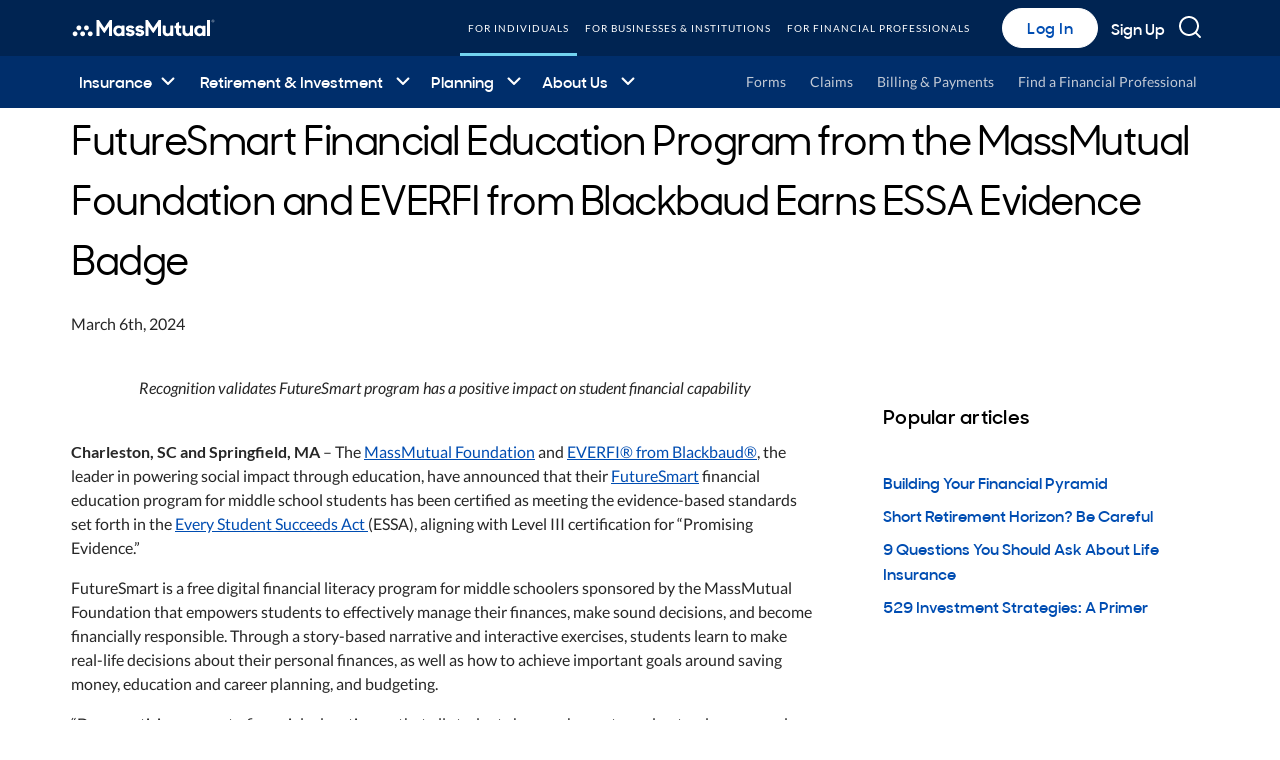

--- FILE ---
content_type: text/css; charset=utf-8
request_url: https://www.massmutual.com/dist/css/style.css
body_size: 9373
content:
html:not(:has(.scrollspy-container)){scroll-padding-top:2rem}.container>.app-container,.scrollspy-container .app-container:not(.app-container .app-container){margin-bottom:6rem}.columnsublayout-container .app-container:not(:last-child):not(.columnsublayout-container .app-container .app-container){margin-bottom:3.2rem}@media screen and (min-width:992px){.container>.app-container:before,.styled-heading:before{content:" ";display:block;height:9.1rem;margin-top:-9.1rem;pointer-events:none;visibility:hidden}}@media screen and (max-width:991px){.container>.app-container:before,.styled-heading:before{content:" ";display:block;height:5.9rem;margin-top:-5.9rem;pointer-events:none;visibility:hidden}}.tab-content>.tab-pane>.row [class*=col-]>.app-container:not(:last-child){margin-bottom:3rem}.no-border-top{border-top:none}.no-border-bottom{border-bottom:none}.calc-accordion-desc{padding-top:5px}@media screen and (min-width:768px){.calc-accordion-desc{float:right}}@media screen and (max-width:991px){.calc-accordion-desc{color:#000!important}}@media screen and (min-width:992px){.vertical-tabs .mm-tabnav .nav{flex-direction:column;float:left}.vertical-tabs .mm-tabnav .nav .nav-item{font-size:1.2rem;text-transform:uppercase}.vertical-tabs .mm-tabnav .tab-content{border-top:0;box-shadow:none;display:grid;margin-top:0;padding:15px 15px 10px}.vertical-tabs .mm-tabnav .nav-link,.vertical-tabs .mm-tabnav .nav-link:not(:disabled):not(.disabled){border-bottom:0;border-left:.4rem solid #0000}.vertical-tabs .mm-tabnav .nav-link.active,.vertical-tabs .mm-tabnav .nav-link:hover,.vertical-tabs .mm-tabnav .nav-link:not(:disabled):not(.disabled):hover{border-bottom:0;border-left:.4rem solid #009cde}.vertical-tabs .card{margin-top:0}}@media only screen and (min-width:992px){.card-contact{padding-left:20%;padding-right:20%}}.card-contact .card-text{text-align:left}.card-list .app-container{display:flex;flex-direction:column;height:100%;min-width:0;position:relative}.card-list.vertical .col{flex-basis:auto}@media screen and (min-width:768px){.card-list.horizontal .card{height:calc(97% - 1.6rem)}.card-list.horizontal .hcard .card .row,.card-list.horizontal .hcard .card .row .card-body,.card-list.horizontal .media-horizontal .row,.card-list.horizontal .media-horizontal .row [class*=mm-media-object],.card-list.horizontal .media-horizontal .row [class*=mm-media-object] .body{height:100%}.card-list .card-contact{padding-left:2%;padding-right:2%}.card-list .hcard :not(.no-border.card) .row .col-md-5.order-md-last~.col-md-7{padding-right:0}.card-list .hcard :not(.no-border.card) .row .col-md-5:not(.order-md-last)~.col-md-7{padding-left:0}}@media screen and (max-width:767px){.card-list .row :where([class*=col]:not(:last-child)) .app-container{margin-bottom:2.4rem}.card-list .hcard .row [class*=col]>picture.mm-media-full-width img{display:block;margin:auto;width:50%}}.no-border.card{background-color:unset;border:0!important;box-shadow:none}.no-border.card:not(:has(.archetype)) .card-body{padding:.5rem}.no-border.card:not(:has(.archetype)):hover{box-shadow:none}.no-border.card:not(:has(.archetype)) .mm-media-top~.card-body{padding-top:3.2rem}.no-border.card:has(.archetype)>.card-body{padding:.5rem}.callout-card :where(h1,h2,h3,h4,h5),.card-contact :where(h1,h2,h3,h4,h5),.hcard :where(h1,h2,h3,h4,h5),.hcardlinks :where(h1,h2,h3,h4,h5),.media-card :where(h1,h2,h3,h4,h5),.media-horizontal :where(h1,h2,h3,h4,h5),.vcard :where(h1,h2,h3,h4,h5){margin-bottom:1.6rem!important}.callout-card :where(h1,h2,h3,h4,h5):not(:first-child),.card-contact :where(h1,h2,h3,h4,h5):not(:first-child),.hcard :where(h1,h2,h3,h4,h5):not(:first-child),.hcardlinks :where(h1,h2,h3,h4,h5):not(:first-child),.media-card :where(h1,h2,h3,h4,h5):not(:first-child),.media-horizontal :where(h1,h2,h3,h4,h5):not(:first-child),.vcard :where(h1,h2,h3,h4,h5):not(:first-child){margin-top:0!important}.login-card-cta>a{text-align:left;width:auto}.media-card .media-right-margin{margin-right:2.4rem}.media-column .row [class*=col-border]:not(:last-child){border-right:1px solid #d3d3d3}.media-column .body{padding-top:10%}.media-column .body a:hover,.media-column .body a:link,.media-column .body a:visited{color:#004db2}.media-column .mm-media-object{margin-left:2.2rem}.media-column .mm-media-object .mm-media-full-width img{border-radius:.8rem;object-fit:cover}@media screen and (max-width:768px){.media-column{text-align:center}.media-column .row [class*=col-border]:not(:last-child){border-right:none;padding-bottom:1.8rem}}.card-list .vcard .mm-media-top img{object-fit:cover}.media-horizontal .mm-media-object{margin-left:-.8rem;margin-right:-.8rem}.media-horizontal .mm-media-object .body{padding-left:.8rem;padding-right:.8rem}@media screen and (min-width:768px){.media-horizontal .mm-media-object,.media-horizontal .mm-media-object--wide{margin-bottom:0}.media-horizontal .media-left picture{order:-1}.media-horizontal .mm-media-object picture[class*=mm-media]{margin-left:1.6rem;margin-right:1.6rem}}@media screen and (max-width:389px){.media-horizontal picture[class*=mm-media-circle]{height:24rem;width:24rem}}@media screen and (min-width:390px)and (max-width:767px){.media-horizontal picture[class*=mm-media-circle]{height:32rem;width:32rem}}@media screen and (max-width:767px){.media-horizontal .mm-media-object{flex-direction:column}.media-horizontal picture[class*=mm-media]{margin-bottom:1.6rem;order:-1}.media-horizontal picture[class*=mm-media-circle]{align-self:center;margin-right:0;padding:0}.media-horizontal picture[class*=mm-media-square]{height:auto;padding-left:1.6rem;padding-right:1.6rem;width:100%}}.nav-tabs-center-align .nav-tabs{justify-content:center}@media screen and (max-width:767px){.custom-contact{flex-basis:auto}}.bloglist .mm-media-object .mm-media-square--xl{max-height:12rem!important;max-width:12rem!important}.bloglist .blog-author a:not(:last-of-type){padding-right:unset}@media screen and (min-width:768px){.bloglist .blog-author span:before{content:"\a";white-space:pre}}.blog-article .article img{max-width:100%}.blog-article .blog-sidebar .app-container{height:unset}.blog-article .form>fieldset.card.card--outline{margin-top:0}.blog-breadcrumb{padding-left:.6rem}.blog-home-tags{margin-top:8rem}.blog-tag-cloud li{display:inline-block;margin-bottom:1.6rem;margin-right:1.6rem}.blog-tag-cloud li a{background-color:#f0f6ff;border-radius:.8rem;display:flex;padding:.6rem .8rem}.blog-category-link{margin-bottom:8rem}.blog-callout{border-left:.2rem solid #72d3ef;margin:2.4rem 0}.blog-callout .mm-media{padding:0 1.6rem}.blog-callout .body .callout-title{margin-bottom:.8rem}.blog-callout .body .article{font-weight:500}.blog-callout .body .article a{font-family:FreightText,Georgia,Times New Roman,Times,serif;font-size:1.8rem;font-weight:500;line-height:2.4rem}.blog-post-quotes{margin:2.4rem 0}.blog-post-quotes .quotes-container{padding:3.2rem}.blog-post-quotes .quotes-container .body .quote,.blog-post-quotes .quotes-container picture [class*=icon-]{margin-bottom:1.6rem}.blog-post-quotes .quotes-container .body .row{padding-left:1.6rem}.blog-post-quotes .quotes-container .body .row .col-icon{flex:0 0 1.33333333%;max-width:1.33333333%}.blog-post-quotes .quotes-container .body .row .col-icon .eyebrow{vertical-align:top}.blog-post-quotes .quotes-container .body .row .col-content{flex:0 0 97.66666667%;max-width:97.66666667%;padding-left:.8rem}.blog-post-quotes .quotes-container .body .row .col-content a{font-family:Lato,Helvetica,Arial,sans-serif;font-weight:400;text-decoration:underline}.blog-callout+p,.blog-post-quotes+p{content:" ";display:none}@media only screen and (min-width:768px){.jumbotron:not(.finpro-profile .jumbotron):not(.aba-profile .jumbotron):not(.aba-userlist .jumbotron){min-height:400px}.container.card--overlap:not(.finpro-profile .container.card--overlap){margin-top:-11rem}}@media only screen and (max-width:767px){.jumbotron .background-image img{display:none!important}}.blog-full-body-content .jumbotron{min-height:inherit!important}.main-breadcrumb .breadcrumb,.main-breadcrumb .breadcrumb .breadcrumb-item{margin-bottom:0}.jumbotron[class*=dark-] .breadcrumb .breadcrumb-item a{color:#fff}.jumbotron .breadcrumb a{text-decoration:none!important}.jumbotron .breadcrumb a:hover{text-decoration:underline!important}.mm-footer-subscribe .subscribe-msg{margin-top:3rem}.mm-footer-subscribe .social-links{align-self:flex-start}.mm-footer-subscribe .form-group{margin-top:2rem}@media only screen and (min-width:992px){.mm-footer-subscribe .social-links{margin-top:3rem}}@media only screen and (max-width:991px){.mm-footer-subscribe .form-group{margin-bottom:4rem}}.mm-subscribe-content{background-color:#f3f4f6;padding-bottom:5.6rem;padding-top:5.6rem}.mm-subscribe-content h2{margin-bottom:1.6rem}.mm-subscribe-content .social-links{margin-top:1.6rem}.mm-subscribe-content .social-links ul{display:flex;margin-bottom:0}.mm-subscribe-content .social-links ul li:not(:first-of-type){margin-left:1.6rem}@media only screen and (min-width:768px){.mm-subscribe-content .row-subscribe{display:flex;flex-direction:row}.mm-subscribe-content .social-links-icon-padding{padding-left:9.8rem}.mm-subscribe-content .social-links-img-padding{padding-left:13rem}.mm-subscribe-content .subscribe-cta{margin-left:auto}}@media only screen and (max-width:767px){.mm-subscribe-content .subscribe-msg{margin-bottom:1.6rem;margin-top:1.6rem}}p.form-nl .btn,p.mm-nl .btn{margin-top:1rem;text-decoration:none}.text-grey-blue{color:#6b748e}.mm-nl a.dropdown-item.active,.mm-nl button.dropdown-item.active,.text-light-black{color:#000000d9}@media screen and (min-width:1199px){.mm-horizontal-timeline{padding-left:2.5rem;padding-right:2.5rem}}.mm-vertical-timeline>li ul{margin-top:-2rem!important}.alert.alert-dismissible .close>span{visibility:hidden}.card-body:not(fieldset) p:not(.eyebrow){font-size:inherit}.embed-responsive.video-wrapper{height:0;padding-bottom:56.25%}.mm-navigation,.mm-navigation--mega{margin-bottom:0!important}#tooltip{word-wrap:break-word;background-clip:padding-box;background-color:#fff;border:1px solid #0000;border-radius:0;box-shadow:0 .25rem .5rem #0003!important;color:#000000d9;display:block;font-family:Lato,Helvetica,Arial,sans-serif;font-size:1.4rem;font-style:normal;font-weight:400;left:0;letter-spacing:normal;line-break:auto;line-height:1.5;max-width:29rem;padding:1.6rem;pointer-events:none;position:absolute;text-align:left;text-align:start;text-decoration:none;text-shadow:none;text-transform:none;top:0;visibility:hidden;white-space:normal;width:-webkit-max-content;width:max-content;word-break:normal;word-spacing:normal;z-index:1060}#tooltip.toggle-tooltip{pointer-events:auto;visibility:visible}.popover-title-bold{font-size:1.6rem;font-weight:700;letter-spacing:.1rem;line-height:1.4;white-space:nowrap}.popover-padding{display:block;padding:1rem 1.6rem}#arrow,#arrow:before{background:inherit;height:8px;position:absolute;width:8px}#arrow{visibility:hidden}#arrow:before{content:"";transform:rotate(45deg);visibility:visible}#tooltip[data-popper-placement^=top]>#arrow{bottom:-4px}ul.press-release.icon-list{-webkit-padding-start:0;list-style-type:none;padding-inline-start:0}.social-share{display:flex}.social-share .list-inline-item:not(:last-child){margin-right:1.6rem}.social-share .list-inline-item:active,.social-share .list-inline-item:focus,.social-share .list-inline-item:hover{filter:brightness(0) saturate(100%) invert(14%) sepia(21%) saturate(7491%) hue-rotate(201deg) brightness(97%) contrast(103%);-webkit-filter:brightness(0) saturate(100%) invert(14%) sepia(21%) saturate(7491%) hue-rotate(201deg) brightness(97%) contrast(103%)}.social-share>span{padding-right:2.4rem}.col-sub-layout>.row [class*=col-]>.app-container:not(:last-child){margin-bottom:6rem}.legal-cpra{margin-top:-4rem;text-decoration:underline}#search-explicit-clear:focus~.sch-div,#suggestionform:focus-within .sch-div{display:block}.sch-div{align-items:flex-start;background:#fff;border-radius:.5rem;box-shadow:0 .25rem .375rem -.063rem #0000001f,0 .063rem .25rem #0000001a;display:none;flex-direction:column;padding:.5rem 0;position:absolute;width:70rem;z-index:101}@media screen and (max-width:991px){.sch-div{width:100%}}.sch-button{background-color:#fff;color:#6b748e;font-size:16px;font-style:normal;font-weight:600;letter-spacing:.5px;line-height:24px}.sch-button-active{background-color:#e0e4ea}.sch-list-grp{border:none}.sch-background{background-color:#fbfbfb}.sch-text{background-color:none;border:none;color:#005a9f;font-size:2rem;font-weight:500;letter-spacing:.1rem;line-height:1.4}.sch-filter-text{font-size:14px}.sch-bold{color:#004db2}@media screen and (max-width:767px){.searchinput-container{padding-left:1.6rem!important;padding-right:1.6rem!important}}@media screen and (min-width:768px)and (max-width:991px){.searchinput-container{padding-left:0;padding-right:0}}.searchinput-container{padding-left:20rem;padding-right:20rem}.searchresult-button{padding:0}.searchmodal-wrap{white-space:nowrap}.gatekeeper-modal .modal-dialog .close{visibility:hidden}.gatekeeper-modal .modal-disclosure{flex:1 1 auto;padding:.8rem;position:relative}.gatekeeper-modal picture{padding:2rem}.gatekeeper-modal picture img{max-width:15rem}@media only screen and (min-width:768px){.gatekeeper-modal [class*=modal-cta-]{margin:unset!important}.gatekeeper-modal .modal-cta-right{align-self:flex-end}.gatekeeper-modal .modal-cta-left{align-self:flex-start}.gatekeeper-modal .modal-cta-center{align-self:center}}.modal .modal-header-center>.modal-title{text-align:center;width:100%}#skiptocontent:has(a:focus){padding:2rem}#skiptocontent a{left:0;position:absolute;top:-40px;transition:top .5s ease-out;z-index:10000}@media(prefers-reduced-motion:reduce){#skiptocontent a{transition-duration:.001ms!important}}#skiptocontent a:focus{left:1rem;position:absolute;top:.5rem;transition:top .05s ease-in}#maincontent.scroll-top-nav{scroll-margin-top:10.8rem}#maincontent.scroll-top-nav-alert{scroll-margin-top:9.8rem}.stats-footer{padding-top:1.6rem}form .react-datepicker-popper{z-index:10}.archetype ul.nav.card-header-tabs{margin-bottom:0}.btn-inline{font-family:MMSharpSans,Helvetica,Arial,sans-serif!important}.link-padding{padding-top:2.4rem}.form-link-list{padding-top:1.6rem}.form-link-list .list-unstyled li{align-items:center;display:flex}.form-link-list .list-unstyled li:not(:last-child){margin-bottom:3.2rem}.form-link-list .list-unstyled li [class*=icon]{margin-right:1.6rem}.finpro-agent-list .container{margin-bottom:2.4rem;margin-top:2.4rem}.finpro-agent-list button.btn span[class*=icon]{margin-top:0}@media only screen and (max-width:767px){.finpro-agent-list .mm-media-object{flex-direction:column!important}.finpro-agent-list .mm-media-object picture.mm-media-circle--xl{align-self:center;height:16rem;width:16rem}.finpro-agent-list .mm-media-object .body{padding:3.2rem .8rem 0;width:100%}.finpro-agent-list .mm-media-object .body h3,.finpro-agent-list .mm-media-object .body span.eyebrow{text-align:center}.finpro-agent-list .mm-media-object .body .btn.btn-secondary{width:auto}}.mm-media-full-width img{width:100%}.finpro-profile h2{margin-bottom:0}.finpro-profile .btn-link{padding-left:0}.finpro-profile .reverse .btn-inline{color:#fff!important}.finpro-profile .profile-contact-link{padding-top:1.6rem}.finpro-profile .link-padding a.btn-inline{width:100%}.finpro-profile .finpro-social-link div[class*=col]{padding-top:1.6rem}.finpro-profile .finpro-social-link div[class*=col] .btn-primary{width:auto}.finpro-profile .finpro-social-link ul.list-inline{display:flex;margin-bottom:0!important;margin-top:.8rem}.finpro-profile .finpro-social-link ul.list-inline li:not(:first-of-type){margin-left:.8rem}.finpro-profile .finpro-agent-profile .jumbotron-body .mm-media-object .body{margin:0;position:absolute;top:50%;transform:translateY(-50%)}.finpro-profile .finpro-agent-profile h2 .btn.btn-link{display:inline-flex;padding:0 0 .8rem 1.6rem!important}.finpro-profile .finpro-agent-profile h3.card-title{margin-bottom:.8rem}.finpro-profile .finpro-agent-profile hr{margin:2.4rem 0}.finpro-profile .finpro-agent-profile .finpro-profile-section h4:only-child{margin:0}.finpro-profile .finpro-agent-profile .finpro-profile-section span.subtitle{padding-left:1.6rem;padding-right:1.6rem}@media only screen and (min-width:992px){.finpro-profile .finpro-agent-profile .jumbotron-body{padding:3.2rem 0 2.4rem}.finpro-profile .finpro-agent-profile .finpro-profile-section .link-padding .btn+.btn{margin-left:0;padding-top:.8rem}.finpro-profile .finpro-agent-profile .finpro-profile-section .finpro-social-link div[class*=col-]:nth-child(2){text-align:right!important}}@media only screen and (min-width:768px)and (max-width:991px){.finpro-profile .finpro-agent-profile .jumbotron .jumbotron-body{padding:3.2rem 7.1rem 2.4rem}.finpro-profile .finpro-agent-profile .jumbotron .mm-media-circle--xl{height:16rem;width:16rem}.finpro-profile .finpro-agent-profile .jumbotron .profile-contact-link{display:flex}.finpro-profile .finpro-agent-profile .jumbotron .profile-contact-link .connect-form .btn-inline{padding-left:3.2rem}.finpro-profile .finpro-agent-profile .finpro-profile-section .link-padding .btn+.btn{margin-left:0;padding-top:.8rem}.finpro-profile .finpro-agent-profile .finpro-profile-section .finpro-social-link div[class*=col-]:nth-child(2){text-align:right!important}}@media only screen and (max-width:767px){.finpro-profile .finpro-agent-profile .jumbotron .jumbotron-body{padding:3.2rem 0 2.4rem}.finpro-profile .finpro-agent-profile .jumbotron .mm-media-circle--xl{height:16rem;margin-left:auto;margin-right:auto;width:16rem}.finpro-profile .finpro-agent-profile h2 .btn.btn-link{width:auto}.finpro-profile .finpro-agent-profile .profile-contact-link{text-align:center}.finpro-profile .finpro-agent-profile .profile-contact-link .connect-form .btn-inline{padding-top:1.6rem}.finpro-profile .finpro-agent-profile .finpro-profile-section .btn.btn-link{width:auto}}.finpro-profile .finpro-agency-profile .jumbotron .jumbotron-body{padding-bottom:2.8rem;padding-top:3.5rem}.finpro-profile .finpro-agency-profile .jumbotron .jumbotron-body .mm-media-object>.body:first-child,.finpro-profile .finpro-agency-profile .jumbotron .jumbotron-body .mm-media-object>[class*=body]:first-child{padding-right:0}.finpro-profile .finpro-agency-profile .profile-contact-link{display:flex}.finpro-profile .finpro-agency-profile .profile-contact-link .connect-form .btn-inline{padding-left:3.2rem}.finpro-profile .finpro-agency-profile .card{margin-top:0}.finpro-profile .finpro-agency-profile .card .card-body{padding:2.4rem}@media only screen and (min-width:992px){.finpro-profile .finpro-agency-profile .office-scroll-auto{max-height:46rem;overflow-x:hidden;overflow-y:auto}}@media only screen and (min-width:768px)and (max-width:991px){.finpro-profile .finpro-agency-profile .office-scroll-auto{flex-flow:row;max-width:100%;overflow-x:auto;overflow-y:hidden}.finpro-profile .finpro-agency-profile .office-scroll-auto div[class*=col] .card{height:90%}}@media only screen and (max-width:767px){.finpro-profile .finpro-agency-profile .btn-link{width:auto}.finpro-profile .finpro-agency-profile .office-scroll-auto{flex-flow:row;height:100%;max-width:100%;overflow-x:auto;overflow-y:hidden}.finpro-profile .finpro-agency-profile .office-scroll-auto div[class*=col]{min-width:100%}.finpro-profile .finpro-agency-profile .office-scroll-auto div[class*=col] .card{height:80%}.finpro-profile .finpro-agency-profile .profile-contact-link .connect-form .btn-inline{padding-left:2.4rem}}.finpro-fullwidth-layout hr,.mmfacareers-fullwidth-layout hr{margin-bottom:3.2rem}@media screen and (min-width:768px){.finpro-fullwidth-layout .container:not(.jumbotron-body),.mmfacareers-fullwidth-layout .container:not(.jumbotron-body){max-width:unset;padding:3.2rem 3.2rem 0}.finpro-fullwidth-layout .finpro-agency-list .container,.mmfacareers-fullwidth-layout .finpro-agency-list .container{padding-top:0}}@media only screen and (max-width:767px){.finpro-fullwidth-layout .container,.mmfacareers-fullwidth-layout .container{padding-bottom:3.2rem;padding-top:3.2rem}.finpro-fullwidth-layout .finpro-agency-list .container,.mmfacareers-fullwidth-layout .finpro-agency-list .container{padding-top:0}.finpro-state .breadcrumb{padding-left:0}}@media only screen and (min-width:992px){.finpro-state .city-group-list{grid-row-gap:1.6rem;display:grid;grid-auto-flow:row;grid-template-columns:repeat(6,1fr)}}.finpro-state.container{padding-bottom:3.2rem;padding-top:3.2rem}.finpro-state ul.city-group-list li{margin-top:2.4rem}.finpro-city .finpro-agency-list .mm-media-object h4{margin-bottom:.8rem;margin-top:0}.finpro-city .finpro-agency-list .mm-media-object span[class*=icon-]{margin-bottom:0;margin-top:0}.finpro-city .finpro-agency-list .mm-media-object>.body:first-child,.finpro-city .finpro-agency-list .mm-media-object>[class*=body]:first-child{padding-right:0}.finpro-city .finpro-agency-list .row{margin-right:0}.finpro-city .finpro-agency-list .row div[class^=col]{padding-right:0}.finpro-city h1{margin-top:0}@media screen and (min-width:768px){.finpro-city .text-padding{padding-bottom:2.4rem}.finpro-city .city-breadcrumb div[class*=col-]:last-child{text-align:right}}@media only screen and (max-width:767px){.finpro-city .breadcrumb{padding-left:0}.finpro-city .city-breadcrumb div[class*=col-]:last-child{margin-bottom:1.6rem}.finpro-city .finpro-agency-list section .row .col-sm-12:last-child{margin-top:1.6rem}}.finpro-state-list.container{padding-bottom:3.2rem;padding-top:3.2rem}.finpro-state-list .h3{margin-top:.8rem}.finpro-state-list .h3 span{font-weight:600}@media only screen and (min-width:992px){.finpro-state-list ul{display:grid;grid-auto-flow:column;grid-template-columns:repeat(4,1fr);grid-template-rows:repeat(13,1fr)}}@media only screen and (min-width:768px)and (max-width:991px){.finpro-state-list ul{display:grid;grid-auto-flow:column;grid-template-columns:repeat(3,1fr);grid-template-rows:repeat(18,1fr)}}@media only screen and (max-width:767px){.finpro-state-list ul{display:flex;flex-direction:column}}.finpro-search .card{margin-top:0}.finpro-search .card label.copy-lg{font-family:MMSharpSans,Helvetica,Arial,sans-serif!important}.finpro-search .card .add-margin-left{margin-left:1.2rem}.finpro-search .card .add-margin-right{margin-right:1.2rem}.finpro-search .card .add-margin-bottom{margin-bottom:1.6rem}.finpro-search .card .btn-inline{font-size:16px}.finpro-search .card .btn{width:auto}@media only screen and (min-width:992px){.finpro-search .form-group{display:inline-flex;margin-bottom:0}}.search-filter-container{align-items:center;display:flex;flex-wrap:wrap;margin-left:3.2rem;margin-right:3.2rem}.search-filter-container .dropdown--custom-control .clear{right:1.4rem}.search-filter-container .filters{display:flex;flex-wrap:wrap}.search-filter-container .filters-loading{height:6.4rem}.search-filter-container .reset-filter-button{margin-bottom:2rem;width:auto}.search-filter-container .view-map-button-container{flex-basis:100%;justify-content:center;padding-bottom:1.6rem}.search-filter-container .mm-dots-loading-xl{margin:auto}.search-filter-container p{margin-right:2.6rem}.search-filter-container .form-group{margin-right:1.6rem}.search-filter-container #finpro-or-agency{flex:none}.search-filter-container .checklist-filter-dropdown{flex:none;min-width:15rem}.search-filter-container .checklist-filter-dropdown .dropdown-item.cta{background-color:#fff;border-bottom:.8rem solid #fff;border-top:1px solid #c1c9d5;bottom:0;margin-top:.5rem;position:-webkit-sticky;position:sticky;width:auto;z-index:1}.search-filter-container #language-filter-dropdown-toggle,.search-filter-container #specialty-filter-dropdown-toggle{color:#000}.search-filter-container .custom-control-label{margin-right:1.6rem}@media only screen and (max-width:991px){.search-filter-container .full-width-tablet-mobile{width:100%}}.search-filter-container #language-filter-dropdown-menu,.search-filter-container #specialty-filter-dropdown-menu{padding-bottom:0}@media only screen and (min-width:992px){.filters{flex-grow:1}.filters .form-group:first-child{margin-left:auto}}.finpro-auto-complete{background-color:#fff;border-radius:10px;box-shadow:0 .2rem .4rem 0 #0000000d,0 .2rem .4rem 0 #00000021;left:0;list-style-type:none;max-height:32rem;overflow-y:auto;padding-left:0;position:absolute;text-align:left;top:100%;white-space:nowrap;width:auto;z-index:100}.finpro-auto-complete .selected{background-color:#f3f4f6;border-radius:inherit}.finpro-auto-complete li{font-size:16px;line-height:40px;padding-left:1.6rem;padding-right:1.6rem}.finpro-auto-complete .suggestion-location{font-size:1.2rem;font-style:italic}.name-or-zipcode-form-group{position:relative}.agent-image img{border-radius:50%}.agency-search-list,.agent-search-list{list-style-type:none;padding-right:0}.agency-search-list li,.agent-search-list li{border-bottom:1px solid #c1c9d5;padding-left:2rem}.agency-search-list .mm-media-object .btn+.btn,.agent-search-list .mm-media-object .btn+.btn{display:block;margin-left:0;margin-top:1.6rem}.agency-search-list .agency-address,.agency-search-list .agent-address,.agent-search-list .agency-address,.agent-search-list .agent-address{margin-bottom:0}.agency-search-list .agent-picture,.agent-search-list .agent-picture{height:16rem;margin-top:2rem;width:16rem}.agency-search-list .agency-actions-padding,.agent-search-list .agency-actions-padding{padding-bottom:3.2rem}@media only screen and (max-width:767px){.agency-search-list .mm-media-object,.agent-search-list .mm-media-object{flex-direction:column!important}.agency-search-list .agency-actions-padding,.agent-search-list .agency-actions-padding{padding-bottom:0}.agency-search-list .agent-picture,.agent-search-list .agent-picture{align-self:center;margin-bottom:2.4rem;margin-right:0}.agency-search-list .agent-name,.agent-search-list .agent-name{text-align:center}.agency-search-list a.btn-secondary,.agent-search-list a.btn-secondary{width:100%}}.finpro-search-results-row{border-top:1px solid #c1c9d5;margin-left:0;margin-right:0}.finpro-search-results-row .results-col{padding-left:0;padding-right:0}.finpro-search-results-row .pagination-controls{margin-bottom:3rem}.finpro-search-results-row .disclaimer{margin-left:3.2rem;margin-right:3.2rem}.finpro-search-results-row.loading{border-top:none}.pagination-text{padding-left:3rem;padding-right:3rem}.pagination-text .pagination-input{display:inline;margin-left:1.5rem;margin-right:1.5rem;width:auto}.finpro-auto-complete li.no-matches{color:#d3d3d3}@media only screen and (min-width:768px){.agency-map-col{margin-top:-2.4rem}}@media only screen and (max-width:768px){.agency-map-col{margin-bottom:2.4rem}}.map-col{padding-left:0;padding-right:0}.map-col .popover-finpro{max-width:218px;min-width:200px}.map-col .popover-body{z-index:10}.map-col .popover-agent-count{margin-bottom:0;margin-top:1.6rem}.map-col .search-by-coordinates{left:2rem;position:absolute;top:2rem}.map-col.neg-margin{margin-top:-3.2rem}.popup-map-col{height:100%}.popup-map-col .search-by-coordinates{width:auto}.columnsublayout-container{padding:3.2rem}.sitecore-form fieldset.row{flex-flow:wrap;gap:0;margin-bottom:0}@media screen and (min-width:768px){.sitecore-form fieldset[class*=col]{margin-bottom:0}}.brokeragedirector-profile .jumbotron .card-footer .btn.btn-inline{margin-left:0;margin-top:1.6rem}.brokeragedirector-profile .jumbotron .card-footer .btn.btn-inline:hover{background:none}.brokeragedirector-profile .jumbotron .card-footer .btn.btn-inline:active{background:none;text-decoration:none}.brokeragedirector-profile .background-image{background-image:linear-gradient(90deg,#000000b3 39.5%,#000000b3)}.brokeragedirector-profile .col.title.h3{color:#000;padding-left:1.3rem}.brokeragedirector-profile .text-white{color:#fff}.brokeragedirector-profile .contact-background{background-color:#fff;color:#000;padding-left:0}.brokeragedirector-profile .row.text-color{color:#000}.brokeragedirector-profile .compact-table tr{line-height:1.2}.brokeragedirector-profile .bd-img-border{border:.5rem solid #72d3ee}.brokeragedirector-profile .text-and-link a{margin-left:.8rem}.brokeragedirector-profile .padding-left{padding-left:1.6rem}.brokeragedirector-profile .contact-label-padding{padding-right:0}.brokeragedirector-profile .small-text{letter-spacing:.15rem;margin-bottom:0!important;text-transform:none}.brokeragedirector-profile ul.list-inline{display:flex;margin-bottom:0!important;margin-top:.8rem}.brokeragedirector-profile ul.list-inline li:not(:first-of-type){margin-left:.8rem}.brokeragedirector-profile ul.list-inline li:not(:first-of-type):not(:nth-of-type(2)){padding-left:1.6rem}.brokeragedirector-profile .reduce-space{line-height:0}.brokeragedirector-profile .team-contact p{margin-bottom:.8rem}@media screen and (max-width:767px){.brokeragedirector-profile .team-contact{padding-top:2.4rem}}.brokeragedirector-profile .team-label-fixed-width{display:inline-block;margin-right:.8rem}@media screen and (max-width:768px){.brokeragedirector-profile .mobile-spacing{margin-bottom:3.2rem}.accordion.calc-accordion .archetype .left-col{padding-bottom:4rem}.accordion.calc-accordion .archetype .right-col{padding:0}}.mmfa-form .finpro-search-results-row{border:none}.mmfa-form .finpro-search-results-row .agency-card-wrapper{display:flex;padding-left:0;padding-right:3.2rem}.mmfa-form .card-body.reduced-padding{padding-left:2.3rem;padding-right:2.5rem}.mmfa-form .select-agency-button{padding-left:1.4rem;padding-right:1.4rem;width:35%!important}.mmfa-form .align-container{align-items:center;display:flex;gap:1rem;margin-top:auto}.mmfa-form .middle-right-align{display:flex;margin-left:auto}.mmfa-form .selected-office-text{margin-left:.8rem}.mmfa-form .filters-container .select-dropdown-simple{display:inline-block;margin-left:.4rem;margin-right:.4rem}@media only screen and (max-width:390px){.mmfa-form .agency-card-wrapper .card-body{padding:1.5rem}}.mmfa-form .finpro-auto-complete{top:8rem}.mm-spacing--small{margin-bottom:1.6rem}.modal .modal-footer.right-align{float:right}.modal .left-align .modal-title{text-align:left}.personalization-popup.modal{height:auto;top:50%;transform:translateY(-50%)}@media screen and (max-width:767px){.personalization-popup.modal{width:100vw}}@media screen and (min-width:768px){.h1 .h4,.h1 h4,h1 .h4,h1 h4{letter-spacing:normal}}.agency-card{padding:3.2rem 1.6rem}.agency-card h2,.agency-card h2+div{margin-bottom:3.2rem}.agency-card ul.list-inline{display:inline-flex}.agency-card ul.list-inline li{margin-left:1.6rem}@media only screen and (min-width:1200px){.agency-card .row div[class*=col-]:nth-child(2){text-align:right}.agency-card .btn+.btn{margin-left:3.2rem}}@media only screen and (min-width:768px)and (max-width:1199px){.agency-card .btn+.btn{margin-left:3.2rem}.agency-card .row div[class*=col-]:nth-child(2){margin-top:3.2rem}}@media only screen and (max-width:767px){.agency-card .btn.btn-inline{width:100%}.agency-card .btn+.btn{margin-left:0}.agency-card .row div[class*=col-]:nth-child(2){margin-top:3.2rem}}.quote-card .mm-media-object{margin-bottom:0}.quote-card .mm-media-object .body{padding-left:.8rem}.quote-card .mm-media-object .body .quote{margin:1.6rem 0}.quote-card .mm-media-object .body .eyebrow{padding-right:.4rem}@media screen and (min-width:768px){.quote-card .card-body{padding:3.2rem 8.9rem}}@media screen and (max-width:767px){.quote-card .mm-media-object{flex-direction:column}.quote-card .mm-media-object>picture{align-self:center;margin-bottom:3.2rem}}.overflow-hidden{overflow:hidden}.aba-footer-disclosure{margin-top:5.6rem}@media(min-width:992px){.aba-profile .jumbotron{height:22.4rem}}.aba-profile .jumbotron-body{padding:3.2rem}.aba-profile .mm-media-circle--xl{height:16rem;width:16rem}.aba-profile .mm-media-object{margin-bottom:0}@media(max-width:767px){.aba-profile .mm-media-object{flex-direction:column}.aba-profile .mm-media-circle--xl{margin-bottom:2.4rem}}.aba-profile .media-content p.eyebrow{margin-bottom:0}.aba-profile .media-content h2{margin:0 0 .8rem}.aba-profile .media-content .row{margin-left:0;margin-top:2.4rem}.aba-profile .media-content .row>span{margin-right:1.6rem}.aba-profile .media-content ul.list-inline{display:inline-flex}.aba-profile .media-content ul.list-inline li{margin-right:.8rem}.aba-profile .profile-section{padding:3.2rem 3.2rem 0}.aba-profile .profile-section .row>[class*=col-]:first-child{padding-bottom:3.2rem}.aba-profile .profile-section>.row .row:last-child button{margin-top:2.4rem}.aba-profile .profile-section h3{margin-bottom:.8rem}.aba-profile .profile-section .row p.col{margin-bottom:.8rem;max-width:7.8rem}@media(max-width:767px){.aba-profile .profile-section{padding:1.6rem 1.6rem 0}}.aba-profile .profile-title{margin-bottom:5.6rem;margin-top:2.4rem}.aba-userlist .mm-media-object .body>p,.aba-userlist .mm-media-object h3{margin-bottom:.8rem}.aba-userlist .mm-media-object .mm-media-circle--lg{margin-right:1.6rem}.aba-userlist .card-text .row{margin:0}.aba-userlist .card-text .row:not(:last-child){margin-bottom:.8rem}.aba-userlist .card-text .row>p{margin:0;width:6.1rem}.aba-userlist .card-footer .icon-arrow-alt{margin-left:.8rem}@media(min-width:768px){.aba-userlist .col-md-6{display:flex}.aba-userlist .mm-media-object .body{align-self:center}}@media(max-width:767px){.aba-userlist .mm-media-object{flex-direction:column}.aba-userlist .mm-media-object .body{padding-top:1.6rem}.aba-userlist .card-text .row{align-items:flex-start;display:flex;flex-direction:column}.aba-userlist .card-text .row a{margin-top:.5rem}}.no-left-padding{padding-left:0}.aba-contact .card--flat .card-body .mm-media-object{align-items:center;margin-bottom:2.4rem}.aba-contact .card--flat .card-body .mm-media-object span[class*=icon-]{height:4rem;margin-right:1.6rem;width:4rem}.aba-contact .card--flat .card-body .mm-media-object h3{margin:0}@media(max-width:767px){.aba-contact .card--flat .card-body .mm-media-object{flex-direction:column}.aba-contact .card--flat .card-body .mm-media-object picture{align-self:flex-start;margin-bottom:1.6rem}}.aba-contact .map-link{padding-top:.8rem}.aba-contact .contact-phone .row:not(:last-child){padding-bottom:.8rem}.aba-contact .contact-phone .row .col{max-width:7rem;padding-right:0}.aba-contact ul.list-inline{display:inline-flex;margin-bottom:0}.aba-contact ul.list-inline li{margin-bottom:0;margin-left:1.6rem}.aba-contact .mm-contact-list h4{margin-bottom:.8rem}.aba-contact .mm-contact-list .contact .contact-phone{margin:1.6rem 0 2.4rem}
.invalid-tooltip.custom-feedback{background-color:#fff;border:1.2px solid;border-radius:8px;color:#e21224;left:auto;right:auto;text-align:center}.sideContent .card{border:0!important;box-shadow:none;margin-bottom:0;margin-top:0}.sideContent{height:100%}.inline-block{display:inline-block}.rig-sideContent-title{padding-left:1rem}.rig-sideContent-title .sideContent-smallTitle{font-size:12px}.rig-sideContent-ul{padding-right:2.5rem}@media only screen and (min-width:768px){.sideContent.fullWidth .btn-primary,.sideContent.fullWidth .btn-secondary{margin-bottom:1rem;margin-top:1rem;width:100%}}@media only screen and (max-width:992px)and (min-width:576px){.btn.displayBlockButton{display:block;margin-left:0!important;margin-top:1rem}.btn-link.customLeftPaddingTablet{padding-left:.6rem}}#wizard{max-width:800px}.sideContent .card .card-body.custom-card-padding{padding:0 2.4rem 2.4rem}.full-height{height:100%;margin-bottom:0}.sideContent .card .card-body.no-horizontal-padding{padding-left:0;padding-right:0}@media only screen and (min-width:992px){.sideContent .card{margin:0}.floatRight{float:right}}.card-body.calculators{padding:.7rem 1.2rem}.calculators .mm-collapse{border-bottom:none;border-top:none;padding-bottom:0;padding-top:0}.calculators .mm-collapse .content{border-top:.1rem solid #c1c9d5;margin-top:0}.calculators span{font-size:16px}.calculators .calc--info-text{line-height:normal;padding-bottom:1rem;padding-top:1rem;width:100%}.mm-nl h4{color:#000}.inline h3,.inline h4{display:inline}.archetype .mm-collapse span{color:#000}.archetype .endOfSentence{margin-right:.4rem}.archetype .labelAndLogo{margin-bottom:1.6rem}.archetype .labelAndLogo .margin-top-0{margin-top:0}.archetype .labelAndLogo{padding-top:2rem}.archetype .margin-bottom-0{margin-bottom:0}.archetype .margin-top-0{margin-top:0}.archetype .margin-top-8px{margin-top:8px}.archetype .padding-left-0{padding-left:0}@media only screen and (min-width:992px){.archetype .padding-desktop-left-0{padding-left:0}}.archetype .align-top{vertical-align:top}.archetype .minor-icon-marginLeft{margin-left:.5rem}.archetype .flex{display:flex}.archetype .archetype-spacing--tiny{margin-bottom:1rem}.archetype .archetype-spacing--normal{margin-bottom:3.2rem}.archetype .row-padding-x{padding-left:1.2rem;padding-right:1.2rem}.archetype .icon-margin-left{margin:.5rem}.calcBorder{border:.1rem solid #c1c9d5;border-radius:.8rem}.calcBorder .left-col{padding:0 2.4rem 2.4rem}.calcBorder .right-col{padding:0}.calcBorder .null-x-margin{margin-left:0;margin-right:0}.calcBorder .labelAndLogo{margin-bottom:1.6rem;padding-left:2.4rem}.calcBorder.secondaryStyle .left-col{padding-top:3rem}.calcBorder.secondaryStyle .labelAndLogo{padding-left:0;padding-top:0}.calcBorder.secondaryStyle .sideContent .card .card-body.custom-card-padding{padding-top:3rem}.secondaryStyle .left-col,.secondaryStyle .sideContent .card .card-body.custom-card-padding{padding-top:1.8rem}.secondaryStyle .labelAndLogo{padding-top:0}.flex-display{display:flex}.radio-btn-container.card-option .btn-inline.btn.btn-none{display:flex;height:20px;padding:5px}.flex-grow-by-1{flex-grow:1}.flex-grow-by-2{flex-grow:2}.blank-spacer{margin-top:2.5rem}.no-margin-bottom{margin-bottom:0}.mouse-pointer{cursor:pointer}.grey-text{color:#555}.input-and-buttons-inline .form-label{display:block}.input-and-buttons-inline .form-group{display:inline-block}@media only screen and (min-width:576px){.input-and-buttons-inline .button-margin-left{margin-left:1rem}}@media only screen and (max-width:992px){.archetype .text-align-center-tablet{text-align:center}}.word-wrap-break{word-wrap:break-word}.center-text-alignment{text-align:center}.invalid-message-color{color:#e21224}.gray-background{background-color:#f3f4f6}.zircon-background{background-color:#f0f6ff}.mm-form-inline .btn.btn-primary.btn-secondary{margin:0}.mm-form-inline .form-group{align-items:baseline;position:relative}.card-body.flat-card-selector{height:4.5rem;padding:1rem;width:24rem}.custom-control .custom-control-label.card-option-label{font-size:14px;font-weight:420;padding-left:10px}.business-input-box-title{font-size:22px;font-weight:390;line-height:42px;margin-bottom:-.5rem}.business-percentage-text{font-size:22px}.card-body.flat-card-total-business-results-box{margin-top:1rem;padding:1rem;width:100%}.business-value-total{color:#000;display:flex;justify-content:right}.key-employee-questions-text{color:#000;font-size:18px;margin-top:1rem}.key-employee-label-text{font-weight:420}.individual-key-employee-title{display:flex;font-family:MMSharpSans;font-size:22px;font-weight:390;line-height:42px;margin-bottom:.5rem}.remove-key-employee-button-styling{color:#e21224;font-size:1.4rem;padding-left:1rem}.col-auto.remove-padding-right{padding-right:0}button.remove-button.btn{color:#e21224;font-size:1.5rem}.remove-button.btn.btn-inline{text-decoration:unset}.col.custom-popover-modal-close-icon{display:flex;justify-content:flex-end}.rothVsTrad-icon-marginLeft-inside-popover{margin-left:3.5rem}.rothVTrad.total-col{margin-top:3rem}@media(max-width:1198.98px){.tax-rate-table .mm-table td:first-child,.tax-rate-table .mm-table th:first-child{background:#fff;box-shadow:none;min-width:10rem;padding-right:3.2rem;position:static}}#retirementIncomeGapCalc .calc--info-text{padding-bottom:16px;padding-top:16px}#retirementIncomeGapCalc hr{margin-bottom:0;margin-top:0}.need-gap-bar-color{background-color:#0e7593}.will-have-bar-color{background-color:#327320}.retire-income-gap-bar-color{background-color:#f6be00}.mobile-bar-chart-container{background-color:#f4f4f4;width:100%}.mobile-bar-fill-container-height{height:50px}.mobile-bar-100percent{width:100%}.mobile-bar-75percent{width:75%}.mobile-bar-50percent{width:50%}.mobile-bar-25percent{width:25%}.inverted-retire-income-gap{margin-left:auto}.vertical-barchart-wrapper{display:table;height:14rem;margin:20px 0;position:relative}.vertical-barchart-container{display:table-cell;height:100%;width:100%}.vertical-barchart{display:table;height:100%;max-width:62rem;table-layout:fixed;width:100%}.vertical-barchart-col{display:table-cell;height:100%;position:relative;vertical-align:bottom}.vertical-barchart-bar{height:0;margin:auto;position:relative;transition:height .5s 2s;width:66px}.vertical-barchart-text{color:#fff;font-size:16px;font-weight:700;padding:7px}.inverted-vertical-barchart-text{color:#000;font-size:16px;font-weight:700;padding:7px}.inverted-text{color:#000}.barchart-bar-footer{height:10%;margin-top:1rem;padding-left:2.3rem;position:absolute;width:100%}.gray-shadow-bar{background-color:#f4f4f4;width:80%}.vertical-gray-shadow-percent100{height:100%}.vertical-gray-shadow-percent75{height:75%}.vertical-gray-shadow-percent50{height:50%}.vertical-gray-shadow-percent25{height:25%}.basic-bar-setup{align-items:flex-end;display:flex;justify-content:center;width:80%}.vertical-height100{height:100%}.vertical-height75{height:75%}.vertical-height50{height:50%}.vertical-height25{height:25%}.inverted-bar-col-text-alignment{align-items:flex-start}.label-and-logo-padding{padding-left:1rem}.glwb-table-col-resized{display:flex;white-space:normal;width:15rem}.glwb-table-small-col-resized{display:flex;white-space:normal;width:8.5rem}.glwb h5{margin-bottom:0}.glwb-collapse .mm-collapse .content,.glwb-rpd-link p{font-size:1.4rem}.glwb-rpd-disclosure{padding-top:1.5rem}.glwb .mm-collapse{border-top:none}.glwb .form-group{margin-bottom:0}.glwb .input{height:3rem;width:75%}.glwb h2#modalDialogWindow{text-align:left}.svgrow{overflow-clip-margin:unset;overflow-x:auto}.small-line-height{line-height:2.5rem;margin-top:1rem}.col-lg-5.no-padding-sides{padding-left:0;padding-right:0}.confirmation-toast-spacing{margin-top:1.5rem}.glwb-info-collapse .mm-collapse{border-bottom:none;border-top:none;margin-top:0;padding:0}.rollup label{font-weight:400;margin-bottom:1.8rem}.table-sticky .table-responsive{height:80vh}.table-sticky thead{background-color:#fff;overflow:hidden;position:-webkit-sticky;position:sticky;top:0;z-index:100}.table-sticky #blankcell-header-a,.table-sticky #blankcell-header-b{background-color:#fff;border:none}.table-sticky .main-header-row{background-color:#cce2ff;overflow:hidden}.table-sticky .sub-head-1{background-color:#004db2;color:#fff;font-size:1.6rem;overflow:hidden}.table-sticky .sub-head-2{background-color:#f3f4f6;font-size:1.6rem;overflow:hidden}.table-sticky .cell-border-right{border-right:.1rem solid #555}.table-sticky .cell-border-bottom{border-bottom:.1rem solid #555;overflow:hidden}.table-sticky tr:nth-child(5n+1):not(:first-child) td{background-color:#dce8d9}.table-sticky #blankcell-header-a,.table-sticky #blankcell-header-b,.table-sticky .glwb-table-sticky th:first-child,.table-sticky .glwb-table-sticky th:nth-child(2),.table-sticky tr td:first-child,.table-sticky tr td:nth-child(2){background-color:#fff;box-shadow:.3rem 0 .6rem -.2rem #0000;left:0;overflow:hidden;position:-webkit-sticky;position:sticky;z-index:2}@media(max-width:1219.98px){.table-sticky #thirdrow-header-1,.table-sticky .table-responsive .mm-table tr td:first-child{box-shadow:none;left:0;min-width:8rem;overflow:hidden;position:-webkit-sticky;position:sticky;text-align:center;z-index:1}.table-sticky #thirdrow-header-2,.table-sticky .table-responsive .mm-table tr td:nth-child(2){box-shadow:none;left:8rem;overflow:hidden;position:-webkit-sticky;position:sticky;z-index:1}.table-sticky #thirdrow-header-1,.table-sticky #thirdrow-header-2,.table-sticky .table-responsive .mm-table{background-color:#fff}}@media(min-width:1220px){.table-sticky #thirdrow-header-1,.table-sticky .glwb-table-sticky th:first-child,.table-sticky tr td:first-child{background-color:#fff;box-shadow:none;left:0;overflow:hidden;position:-webkit-sticky;position:sticky;text-align:center;z-index:1}.table-sticky #thirdrow-header-2,.table-sticky .glwb-table-sticky th:nth-child(2),.table-sticky tr td:nth-child(2){background-color:#fff;box-shadow:.3rem 0 .6rem -.2rem #0000;left:6.1rem;overflow:hidden;position:-webkit-sticky;position:sticky;z-index:1}}.dropdown-pg4 .form-label{display:inline;font-size:16px;font-weight:700;margin-bottom:0}.glwb.less-margin-bottom{margin-bottom:.5rem}.glwb.rates-margin-top-dash{margin-top:1.2rem}.retirepay-info-collapse-text{color:#004db2;margin-right:2rem}.glwb-info-collapse.view-more-retirepay.accordion .mm-collapse .btn-collapse{justify-content:left}.glwb.retirepay-table-title.mm-text-center{font-size:1.8rem;font-weight:600;margin-bottom:.5rem}.glwb.retirepay-table-version-text.mm-text-center{font-size:14px;font-weight:400}.retirepay-info-table .table-responsive .mm-table thead th{border-top:none}.retirepay-info-table #ageColHeaderBlankCell,.retirepay-info-table #ageRangeHeader,.retirepay-info-table .mm-table td:first-child{background-color:#f0f6ff}.retirepay-info-table #ageColHeaderBlankCell,.retirepay-info-table .mm-table #ageRangeHeader{box-shadow:none}@media(max-width:991.98px){.retirepay-info-table .table-responsive .mm-table #ageColHeaderBlankCell,.retirepay-info-table .table-responsive .mm-table #ageRangeHeader,.retirepay-info-table .table-responsive .mm-table td:first-child{box-shadow:.3rem 0 .6rem -.2rem #00000026;left:0;min-width:11rem;padding-right:3.2rem;position:-webkit-sticky;position:sticky;z-index:1}.retirepay-info-table .table-responsive .mm-table #ageColHeaderBlankCell,.retirepay-info-table .table-responsive .mm-table #ageRangeHeader{box-shadow:none}.retirepay-info-table #withdrawalRatesHeader div{left:15rem;position:absolute;top:12rem}}@media(max-width:450px){.retirepay-info-table #withdrawalRatesHeader div{word-wrap:break-word;white-space:pre-wrap}}.glwb-static-competitor-table .table-responsive .mm-table #StaticTableAgeRangeHeader,.glwb-static-competitor-table .table-responsive .mm-table td:first-child{background-color:#f0f6ff;box-shadow:none}.glwb-static-competitor-table .table-responsive .mm-table #StaticTableAgeRangeHeader,.glwb-static-competitor-table .table-responsive .mm-table #StaticTableWithdrawalRateHeader{border-top:none;box-shadow:none}@media(min-width:768px)and (max-width:915.98px){.glwb-static-competitor-table .table-responsive .mm-table #StaticTableAgeRangeHeader,.glwb-static-competitor-table .table-responsive .mm-table td:first-child{min-width:10rem;padding-right:0}.glwb-static-competitor-table .table-responsive .mm-table #StaticTableWithdrawalRateHeader,.glwb-static-competitor-table .table-responsive .mm-table td:nth-child(2){padding-left:1.5rem}}@media(max-width:468px){.glwb-static-competitor-table .table-responsive .mm-table #StaticTableAgeRangeHeader,.glwb-static-competitor-table .table-responsive .mm-table td:first-child{min-width:8rem;padding-right:0}.glwb-static-competitor-table .table-responsive .mm-table #StaticTableWithdrawalRateHeader,.glwb-static-competitor-table .table-responsive .mm-table td:nth-child(2){padding-left:2.3rem}}#FinancialPlanningCheckupWizardTool .analysisContainer .no-box-shadow.card{box-shadow:none}#FinancialPlanningCheckupWizardTool .fpct-screen-1{min-height:8.75rem;padding-bottom:1.5rem;padding-top:1.5rem}#FinancialPlanningCheckupWizardTool .fpct-screen-1-goals{padding-left:8px;padding-right:8px}#FinancialPlanningCheckupWizardTool .fpct-screen-1-goals .card{margin-bottom:8px;margin-top:8px}#FinancialPlanningCheckupWizardTool .fpct-screen-1 svg{margin-bottom:1.9rem}#FinancialPlanningCheckupWizardTool .fpct-page-2{margin-top:-2rem}#FinancialPlanningCheckupWizardTool .fpct-page-2 .card{box-shadow:none;margin-bottom:-5rem;margin-top:0}#FinancialPlanningCheckupWizardTool .fpct-page-2 .card-title{margin-left:-3rem}#FinancialPlanningCheckupWizardTool .fpct-page-2 .custom-control .custom-control-label.card-option-label{margin-left:-1rem;margin-right:-3rem}#FinancialPlanningCheckupWizardTool .fpct-page-2-desc{margin-left:-1.4rem}#FinancialPlanningCheckupWizardTool .solutions-tiny-padding{padding:.6rem}#FinancialPlanningCheckupWizardTool .solutions-margin-top-tiny-increase{margin-top:.7rem}#FinancialPlanningCheckupWizardTool .eyebrow.solutions-title{margin-bottom:1.2rem;margin-top:2rem}#FinancialPlanningCheckupWizardTool .margin-right-by-one{margin-right:1rem}#FinancialPlanningCheckupWizardTool .analysis-message-icon{display:flex;margin-bottom:1.5rem;margin-right:-2.5rem;margin-top:.5rem;width:auto}#FinancialPlanningCheckupWizardTool .no-padding-right{padding-right:0}#FinancialPlanningCheckupWizardTool .no-padding{padding:0}#FinancialPlanningCheckupWizardTool .list-style-inside{list-style-position:inside;padding-left:0}#FinancialPlanningCheckupWizardTool .list-style-inside li{margin-bottom:.3rem}.mm-stepper--detailed li:last-child:after{background:#0000;margin-right:calc(100% - 3.2rem);width:0}
.app-root{background-color:#fff}.scChromeData,.scpm{display:none!important}

/*# sourceMappingURL=style.css.map*/

--- FILE ---
content_type: image/svg+xml
request_url: https://www.massmutual.com/mm-assets/5.13.34/mm-consumer/images/icons/arrows/arrow.svg
body_size: 129
content:
<svg width="24" height="24" viewBox="0 0 24 24" fill="none" xmlns="http://www.w3.org/2000/svg">
<path d="M11.3028 2.77703C10.8992 2.37051 10.8992 1.71141 11.3028 1.30489C11.7063 0.89837 12.3607 0.89837 12.7643 1.30489L22.7115 11.3245C23.0961 11.712 23.0963 12.3237 22.7111 12.7106C20.3907 15.0418 12.9938 22.4749 12.7642 22.7319C12.4917 23.0368 11.7063 23.1384 11.3027 22.7319C10.8991 22.3254 10.8991 21.6663 11.3027 21.2597L19.5027 13H2C1.44772 13 1 12.5523 1 12C1 11.4477 1.44772 11 2 11H19.4663L11.3028 2.77703Z" fill="#004DB2"/>
</svg>


--- FILE ---
content_type: application/javascript
request_url: https://www.massmutual.com/tNWVCT4JBaOy3naixw/N95u4zL7Ypk3rw7pfu/c3wnAQ/Ix9hSFI/xUQMC
body_size: 172408
content:
(function(){if(typeof Array.prototype.entries!=='function'){Object.defineProperty(Array.prototype,'entries',{value:function(){var index=0;const array=this;return {next:function(){if(index<array.length){return {value:[index,array[index++]],done:false};}else{return {done:true};}},[Symbol.iterator]:function(){return this;}};},writable:true,configurable:true});}}());(function(){Iw();qNQ();MCQ();var fL=function(Fk,QI){return Fk<QI;};var LG=function(){return Dg.apply(this,[QJ,arguments]);};var CI=function(){return GU.apply(this,[GC,arguments]);};var WO=function(Lg){var P3=Lg[0]-Lg[1];var RX=Lg[2]-Lg[3];var l3=Lg[4]-Lg[5];var bI=tC["Math"]["sqrt"](P3*P3+RX*RX+l3*l3);return tC["Math"]["floor"](bI);};var Qd=function(rK){if(rK===undefined||rK==null){return 0;}var h8=rK["replace"](/[\w\s]/gi,'');return h8["length"];};var Nd=function(Qk,mI){return Qk%mI;};var xX=function SO(EK,IK){'use strict';var HL=SO;switch(EK){case QS:{g3.push(dU);var lG=tC[Ac()[cP(p4)].call(null,Ag,YL)][Ac()[cP(AG)](gR,ld)]?tC[Ac()[cP(p4)](Ag,YL)][nK()[BL(DU)](U3,v4,bk)](tC[Q8(typeof Ac()[cP(zL)],wK([],[][[]]))?Ac()[cP(p4)].call(null,Ag,YL):Ac()[cP(lK)].call(null,Td,O8)][Ac()[cP(AG)](gR,ld)](tC[Q8(typeof nK()[BL(sK)],'undefined')?nK()[BL(n4)].call(null,QK,Xc,FL):nK()[BL(MG)].call(null,gV,lU,H3)]))[Ac()[cP(YV)](NO,YV)](tK()[FX(Jc)].call(null,lV,jI,lK,Gg)):tK()[FX(z4)](sU,Cc,jG,hk);var IG;return g3.pop(),IG=lG,IG;}break;case ZA:{g3.push(Tk);try{var A4=g3.length;var YX=X3([]);var Ck=new (tC[nK()[BL(z4)](p4,qI,QG)][vP(typeof tK()[FX(WI)],'undefined')?tK()[FX(lF)].apply(null,[Tt,Cc,gh,N7]):tK()[FX(tL)](GR,tG,fm,w6)][nK()[BL(lv)](x7,YV,E4)][nK()[BL(pv)].call(null,Yn,CB,WL)])();var v0=new (tC[nK()[BL(z4)](p4,L7,QG)][tK()[FX(tL)](GR,lF,fm,jT)][nK()[BL(lv)](x7,YV,E4)][nK()[BL(Kl)].apply(null,[Km,nb,JR])])();var k0;return g3.pop(),k0=X3([]),k0;}catch(K6){g3.splice(BF(A4,LF),Infinity,Tk);var Sv;return Sv=vP(K6[tK()[FX(hn)].call(null,pK,AT,Gl,X3([]))][vr()[Yh(YL)](X3([]),qs,dH,gv,sH,X3(R7))],nK()[BL(YV)].apply(null,[Mn,Js,J3])),g3.pop(),Sv;}g3.pop();}break;case MJ:{g3.push(XF);try{var Qq=g3.length;var t6=X3([]);var gl=R7;var pt=tC[Ac()[cP(p4)].apply(null,[Oq,YL])][Ac()[cP(dT)].apply(null,[cL,hm])](tC[nK()[BL(jG)].apply(null,[n4,p4,Rh])][Ac()[cP(hn)].apply(null,[P8,Vx])],nK()[BL(AF)](H3,AT,P8));if(pt){gl++;X3(X3(pt[nK()[BL(nx)].apply(null,[C7,X3(X3(LF)),On])]))&&Tp(pt[nK()[BL(nx)].apply(null,[C7,sq,On])][Q8(typeof Hn()[Xr(Cc)],'undefined')?Hn()[Xr(gq)].apply(null,[bs,YB,z4,Ar]):Hn()[Xr(qs)](Hq,Is,R0,Wm)]()[nK()[BL(HF)].call(null,Gv,Is,OX)](tK()[FX(tx)].call(null,Xt,X3(X3(LF)),Mh,X3(X3(LF)))),wl(LF))&&gl++;}var LB=gl[Hn()[Xr(gq)].call(null,bs,x0,z4,Ar)]();var Xm;return g3.pop(),Xm=LB,Xm;}catch(ll){g3.splice(BF(Qq,LF),Infinity,XF);var mt;return mt=tK()[FX(s6)](kB,Rt,Wp,gV),g3.pop(),mt;}g3.pop();}break;case nM:{g3.push(pr);var kq=tK()[FX(s6)].apply(null,[gm,X3(X3(LF)),Wp,jq]);try{var VH=g3.length;var Mv=X3(c1);if(tC[nK()[BL(n4)](QK,N7,kB)]&&tC[nK()[BL(n4)](QK,X3(R7),kB)][tK()[FX(Mm)](tI,qI,IH,X3([]))]&&tC[nK()[BL(n4)](QK,zL,kB)][tK()[FX(Mm)].apply(null,[tI,zL,IH,X3(X3(R7))])][Ac()[cP(Ap)].call(null,Hk,Dr)]){var rs=tC[nK()[BL(n4)](QK,X3({}),kB)][tK()[FX(Mm)](tI,jI,IH,L7)][Ac()[cP(Ap)].call(null,Hk,Dr)][Hn()[Xr(gq)](bs,lr,z4,gt)]();var g7;return g3.pop(),g7=rs,g7;}else{var H7;return g3.pop(),H7=kq,H7;}}catch(Wx){g3.splice(BF(VH,LF),Infinity,pr);var M6;return g3.pop(),M6=kq,M6;}g3.pop();}break;case dM:{var nF=IK[gM];g3.push(Ap);var zq=tK()[FX(z4)](Il,jH,jG,v4);var TB=tK()[FX(z4)](Il,X3(X3({})),jG,X3(X3({})));var RH=tK()[FX(bq)].call(null,Ys,X3(X3({})),s6,Iq);var d7=[];try{var ds=g3.length;var MB=X3([]);try{zq=nF[Ac()[cP(Hr)].apply(null,[Ss,s6])];}catch(kn){g3.splice(BF(ds,LF),Infinity,Ap);if(kn[nK()[BL(U3)].apply(null,[bm,gq,ET])][tK()[FX(CH)].apply(null,[sB,LF,H0,WI])](RH)){zq=nK()[BL(H3)](Wt,Un,pp);}}var p7=tC[vP(typeof tK()[FX(dT)],wK('',[][[]]))?tK()[FX(lF)](W0,X3({}),qv,X3(X3(R7))):tK()[FX(sH)].call(null,jp,X3(R7),dp,lK)][vP(typeof tK()[FX(cF)],wK([],[][[]]))?tK()[FX(lF)].apply(null,[xH,sq,bF,LT]):tK()[FX(sq)](dH,Mn,hn,Qs)](tr(tC[tK()[FX(sH)](jp,KF,dp,Um)][Ac()[cP(sq)](OI,x0)](),f7))[Hn()[Xr(gq)](bs,B0,z4,Wt)]();nF[Ac()[cP(Hr)](Ss,s6)]=p7;TB=Q8(nF[Ac()[cP(Hr)](Ss,s6)],p7);d7=[sl(KC,[nK()[BL(nx)](C7,Is,Td),zq]),sl(KC,[Ac()[cP(qs)](gn,GT),Ol(TB,LF)[Hn()[Xr(gq)].call(null,bs,R7,z4,Wt)]()])];var bh;return g3.pop(),bh=d7,bh;}catch(sx){g3.splice(BF(ds,LF),Infinity,Ap);d7=[sl(KC,[nK()[BL(nx)](C7,v4,Td),zq]),sl(KC,[Ac()[cP(qs)](gn,GT),TB])];}var lm;return g3.pop(),lm=d7,lm;}break;case w:{g3.push(M0);var pq=tK()[FX(s6)](Ks,sm,Wp,R7);if(tC[Q8(typeof nK()[BL(CB)],wK([],[][[]]))?nK()[BL(n4)](QK,v4,Ab):nK()[BL(MG)].call(null,Px,dn,IB)]&&tC[Q8(typeof nK()[BL(Q0)],wK('',[][[]]))?nK()[BL(n4)].call(null,QK,P0,Ab):nK()[BL(MG)](DH,sK,wh)][tK()[FX(O8)](rG,v4,DF,z4)]&&tC[nK()[BL(n4)].apply(null,[QK,bm,Ab])][vP(typeof tK()[FX(Gg)],'undefined')?tK()[FX(lF)].apply(null,[gR,X3(X3([])),U6,fm]):tK()[FX(O8)](rG,X3(R7),DF,tG)][Ac()[cP(hr)](Hl,pF)]){var hF=tC[nK()[BL(n4)](QK,nb,Ab)][vP(typeof tK()[FX(nx)],wK([],[][[]]))?tK()[FX(lF)](hh,xn,Ox,vl):tK()[FX(O8)](rG,X3(LF),DF,X3(X3([])))][Ac()[cP(hr)](Hl,pF)];try{var Zs=g3.length;var PH=X3(c1);var AB=tC[tK()[FX(sH)](rl,X3(X3([])),dp,gV)][vP(typeof tK()[FX(LT)],wK([],[][[]]))?tK()[FX(lF)].apply(null,[nt,Y7,YL,xs]):tK()[FX(sq)].call(null,Rm,Tq,hn,gq)](tr(tC[tK()[FX(sH)](rl,YB,dp,zL)][Ac()[cP(sq)](Rc,x0)](),f7))[Hn()[Xr(gq)].call(null,bs,Hx,z4,GR)]();tC[nK()[BL(n4)](QK,X3(X3(LF)),Ab)][tK()[FX(O8)].apply(null,[rG,X3(X3({})),DF,jH])][Ac()[cP(hr)].apply(null,[Hl,pF])]=AB;var KT=vP(tC[nK()[BL(n4)].apply(null,[QK,qF,Ab])][tK()[FX(O8)].apply(null,[rG,p4,DF,Hm])][Ac()[cP(hr)](Hl,pF)],AB);var XB=KT?Q8(typeof Ac()[cP(Cc)],wK('',[][[]]))?Ac()[cP(z4)].call(null,l8,wp):Ac()[cP(lK)](Pn,AF):nK()[BL(YL)](K0,n4,jb);tC[Q8(typeof nK()[BL(AG)],wK([],[][[]]))?nK()[BL(n4)](QK,QK,Ab):nK()[BL(MG)](Jv,Vq,Zm)][tK()[FX(O8)](rG,n4,DF,qI)][vP(typeof Ac()[cP(U3)],'undefined')?Ac()[cP(lK)](DU,GH):Ac()[cP(hr)].apply(null,[Hl,pF])]=hF;var jl;return g3.pop(),jl=XB,jl;}catch(S7){g3.splice(BF(Zs,LF),Infinity,M0);if(Q8(tC[nK()[BL(n4)].call(null,QK,LF,Ab)][tK()[FX(O8)].apply(null,[rG,X3(X3({})),DF,Jc])][Ac()[cP(hr)].apply(null,[Hl,pF])],hF)){tC[nK()[BL(n4)].call(null,QK,vb,Ab)][tK()[FX(O8)].call(null,rG,qI,DF,X3([]))][Ac()[cP(hr)].apply(null,[Hl,pF])]=hF;}var Ph;return g3.pop(),Ph=pq,Ph;}}else{var Oh;return g3.pop(),Oh=pq,Oh;}g3.pop();}break;case KC:{g3.push(vv);var z0=tK()[FX(s6)](R0,L7,Wp,jq);try{var tF=g3.length;var zB=X3({});if(tC[Q8(typeof nK()[BL(Rt)],wK([],[][[]]))?nK()[BL(n4)].apply(null,[QK,Xx,m6]):nK()[BL(MG)](wF,X3(X3({})),fv)][vP(typeof tK()[FX(lr)],wK('',[][[]]))?tK()[FX(lF)](ss,P0,X7,X3(X3({}))):tK()[FX(O8)](D8,X3(LF),DF,sq)]&&tC[nK()[BL(n4)](QK,v4,m6)][tK()[FX(O8)](D8,lr,DF,X3({}))][RB[qs]]){var Pl=vP(tC[Q8(typeof nK()[BL(mv)],wK('',[][[]]))?nK()[BL(n4)](QK,X3(X3({})),m6):nK()[BL(MG)](wB,tG,wr)][tK()[FX(O8)](D8,qI,DF,Hx)][Ac()[cP(tL)](UI,nl)](RB[L7]),tC[nK()[BL(n4)].apply(null,[QK,E0,m6])][tK()[FX(O8)].call(null,D8,jH,DF,L7)][R7]);var YH=Pl?Ac()[cP(z4)](YG,wp):vP(typeof nK()[BL(nl)],wK('',[][[]]))?nK()[BL(MG)](cv,X3(X3(R7)),Mt):nK()[BL(YL)](K0,X3(X3({})),Zb);var gF;return g3.pop(),gF=YH,gF;}else{var V0;return g3.pop(),V0=z0,V0;}}catch(zs){g3.splice(BF(tF,LF),Infinity,vv);var ft;return g3.pop(),ft=z0,ft;}g3.pop();}break;case MW:{var Ah=IK[gM];var Wq=IK[c1];g3.push(c0);if(I7(Wq,null)||Tp(Wq,Ah[tK()[FX(R7)](Y4,KF,C0,X3(R7))]))Wq=Ah[Q8(typeof tK()[FX(sm)],'undefined')?tK()[FX(R7)].call(null,Y4,OH,C0,X3(X3([]))):tK()[FX(lF)].apply(null,[Ut,WI,GB,Is])];for(var lH=R7,m0=new (tC[nK()[BL(sH)](sq,Cc,db)])(Wq);fL(lH,Wq);lH++)m0[lH]=Ah[lH];var z7;return g3.pop(),z7=m0,z7;}break;case nS:{g3.push(nb);if(X3(tC[nK()[BL(z4)].call(null,p4,X3(X3(R7)),IT)][Ac()[cP(dB)](Pc,nx)])){var CF=vP(typeof tC[nK()[BL(z4)].call(null,p4,wv,IT)][nK()[BL(bq)](Mh,DU,Tr)],Hn()[Xr(lK)](Jm,cn,MG,Ep))?Ac()[cP(z4)](On,wp):vr()[Yh(OH)](sm,lK,Kh,tB,sq,X3(R7));var ln;return g3.pop(),ln=CF,ln;}var Gm;return Gm=tK()[FX(s6)].apply(null,[fB,X3([]),Wp,tG]),g3.pop(),Gm;}break;case lQ:{g3.push(St);if(tC[nK()[BL(z4)].call(null,p4,g0,QU)][Ac()[cP(lq)].call(null,Xb,qn)]){if(tC[Ac()[cP(p4)](Cq,YL)][vP(typeof Ac()[cP(dn)],'undefined')?Ac()[cP(lK)].call(null,Jr,z4):Ac()[cP(dT)](pR,hm)](tC[nK()[BL(z4)](p4,vl,QU)][Ac()[cP(lq)].apply(null,[Xb,qn])][Ac()[cP(hn)](GW,Vx)],Ac()[cP(Zm)].apply(null,[UV,ct]))){var zx;return zx=Ac()[cP(z4)].apply(null,[rL,wp]),g3.pop(),zx;}var Cs;return Cs=vr()[Yh(OH)](YB,lK,Kh,X0,Y7,Iq),g3.pop(),Cs;}var rn;return rn=tK()[FX(s6)](Px,Qs,Wp,X3(LF)),g3.pop(),rn;}break;case QJ:{g3.push(rt);var fs=Q8(typeof tK()[FX(v6)],wK('',[][[]]))?tK()[FX(s6)](c7,OH,Wp,v4):tK()[FX(lF)](SB,sK,xt,KF);try{var xm=g3.length;var Av=X3({});if(tC[nK()[BL(n4)](QK,YL,mX)][tK()[FX(O8)](Yc,jH,DF,X3(X3(LF)))]&&tC[nK()[BL(n4)](QK,qI,mX)][tK()[FX(O8)].call(null,Yc,vl,DF,cH)][R7]&&tC[nK()[BL(n4)](QK,R7,mX)][tK()[FX(O8)](Yc,X3(X3(R7)),DF,hB)][RB[qs]][R7]&&tC[nK()[BL(n4)](QK,Xx,mX)][tK()[FX(O8)](Yc,Un,DF,zT)][R7][R7][nK()[BL(qm)](LH,z4,fl)]){var Dv=vP(tC[Q8(typeof nK()[BL(qs)],wK('',[][[]]))?nK()[BL(n4)](QK,Xx,mX):nK()[BL(MG)](r6,Js,MT)][tK()[FX(O8)].call(null,Yc,X3(X3(R7)),DF,Iq)][RB[qs]][R7][nK()[BL(qm)].call(null,LH,wv,fl)],tC[nK()[BL(n4)].apply(null,[QK,bm,mX])][tK()[FX(O8)](Yc,Y7,DF,vl)][R7]);var Jn=Dv?Ac()[cP(z4)](CL,wp):nK()[BL(YL)](K0,X3([]),cR);var n7;return g3.pop(),n7=Jn,n7;}else{var Ls;return g3.pop(),Ls=fs,Ls;}}catch(wH){g3.splice(BF(xm,LF),Infinity,rt);var VF;return g3.pop(),VF=fs,VF;}g3.pop();}break;case EQ:{var fr;g3.push(MG);return fr=X3(T7(Ac()[cP(hn)].call(null,Qv,Vx),tC[nK()[BL(z4)](p4,tG,sU)][tK()[FX(tL)](Mh,xs,fm,zT)][nK()[BL(lv)].apply(null,[x7,tB,V7])][vP(typeof nK()[BL(n4)],wK('',[][[]]))?nK()[BL(MG)].call(null,Bq,zT,br):nK()[BL(pv)].call(null,Yn,qs,Pt)])||T7(Q8(typeof Ac()[cP(Os)],wK([],[][[]]))?Ac()[cP(hn)](Qv,Vx):Ac()[cP(lK)].apply(null,[AH,Un]),tC[nK()[BL(z4)].call(null,p4,YB,sU)][tK()[FX(tL)](Mh,zT,fm,wv)][nK()[BL(lv)](x7,X3(X3(LF)),V7)][nK()[BL(Kl)].call(null,Km,Mn,B7)])),g3.pop(),fr;}break;case WQ:{var vx=IK[gM];g3.push(wm);var vp=tK()[FX(s6)](kh,g0,Wp,LT);var OB=tK()[FX(s6)](kh,Is,Wp,hm);var Fm=new (tC[tK()[FX(B0)].apply(null,[Ub,hm,sm,KF])])(new (tC[tK()[FX(B0)](Ub,X3(X3({})),sm,lF)])(Ac()[cP(fH)](Zd,tL)));try{var T6=g3.length;var Zr=X3(X3(gM));if(X3(X3(tC[nK()[BL(z4)].apply(null,[p4,YV,tR])][Q8(typeof Ac()[cP(AG)],wK([],[][[]]))?Ac()[cP(p4)](Tv,YL):Ac()[cP(lK)](rB,hh)]))&&X3(X3(tC[vP(typeof nK()[BL(wp)],'undefined')?nK()[BL(MG)](nn,Iq,J6):nK()[BL(z4)].call(null,p4,gV,tR)][Ac()[cP(p4)].call(null,Tv,YL)][Ac()[cP(dT)].call(null,CK,hm)]))){var j7=tC[Ac()[cP(p4)](Tv,YL)][Ac()[cP(dT)].apply(null,[CK,hm])](tC[Ac()[cP(lq)](ZR,qn)][Ac()[cP(hn)](PP,Vx)],nK()[BL(AG)].call(null,Hv,l7,KX));if(j7){vp=Fm[tK()[FX(Z7)](R4,X3(X3(R7)),D7,qI)](j7[nK()[BL(nx)](C7,sH,Wl)][Hn()[Xr(gq)](bs,MG,z4,W0)]());}}OB=Q8(tC[nK()[BL(z4)].apply(null,[p4,bm,tR])],vx);}catch(ql){g3.splice(BF(T6,LF),Infinity,wm);vp=vr()[Yh(OH)](B0,lK,Kh,C6,Vq,zT);OB=vP(typeof vr()[Yh(cF)],wK(vP(typeof tK()[FX(lF)],wK([],[][[]]))?tK()[FX(lF)].apply(null,[H6,X3(X3(LF)),pp,X3({})]):tK()[FX(z4)].apply(null,[pZ,X3(X3(LF)),jG,N7]),[][[]]))?vr()[Yh(LF)](tv,Kq,k7,hk,n4,YL):vr()[Yh(OH)](bm,lK,Kh,C6,qI,lF);}var fq=wK(vp,bl(OB,LF))[Hn()[Xr(gq)].call(null,bs,Hm,z4,W0)]();var Sm;return g3.pop(),Sm=fq,Sm;}break;}};var QF=function(nH){if(nH==null)return -1;try{var Ll=0;for(var mb=0;mb<nH["length"];mb++){var rx=nH["charCodeAt"](mb);if(rx<128){Ll=Ll+rx;}}return Ll;}catch(jx){return -2;}};var j0=function(bt,Zh){return bt|Zh;};var sl=function Q7(Nh,Xq){var Fp=Q7;while(Nh!=FZ){switch(Nh){case VJ:{Sn[Ac()[cP(fm)](hL,WB)]=function(Jq,NT){return Q7.apply(this,[dS,arguments]);};Sn[nK()[BL(qF)].call(null,vb,N7,hP)]=tK()[FX(z4)](MP,nl,jG,dh);var KB;return KB=Sn(Sn[Q8(typeof nK()[BL(lK)],'undefined')?nK()[BL(Uv)].apply(null,[Tq,Mn,LK]):nK()[BL(MG)].apply(null,[dH,lr,qB])]=LF),g3.pop(),KB;}break;case KM:{Nh+=vM;Sn[vr()[Yh(xn)](lr,LF,JT,SG,Qs,R6)]=function(hp){g3.push(cF);var Dt=hp&&hp[nK()[BL(p4)].apply(null,[g0,CB,hR])]?function nm(){g3.push(YV);var Kv;return Kv=hp[tK()[FX(p4)](bp,X3([]),xv,KF)],g3.pop(),Kv;}:function Lr(){return hp;};Sn[Hn()[Xr(R7)](fB,qF,LF,AF)](Dt,vP(typeof nK()[BL(R7)],wK('',[][[]]))?nK()[BL(MG)].apply(null,[ks,tB,dl]):nK()[BL(gq)](YF,DU,Ys),Dt);var Qx;return g3.pop(),Qx=Dt,Qx;};}break;case kJ:{Nh-=sM;g3.pop();}break;case KZ:{Ln();Cn();As();Dg.call(this,r2,[fT()]);Qh();GU.call(this,A1,[fT()]);nB();Nh-=tS;pH.call(this,YJ,[fT()]);}break;case AQ:{FG={};Nh+=fZ;Jt=function(UT){return Q7.apply(this,[IZ,arguments]);}([function(nv,A6){return A7.apply(this,[RE,arguments]);},function(Ft,xB,I6){'use strict';return qb.apply(this,[LW,arguments]);}]);}break;case FC:{Nh=X;Sn[tK()[FX(YB)].apply(null,[xc,CB,Iq,zL])]=function(sn){return Q7.apply(this,[LW,arguments]);};}break;case IM:{Sn[Hn()[Xr(R7)](fB,gq,LF,qG)]=function(MF,Tl,gH){g3.push(Hp);if(X3(Sn[Q8(typeof Ac()[cP(Rt)],wK([],[][[]]))?Ac()[cP(fm)](T4,WB):Ac()[cP(lK)](Gp,Gx)](MF,Tl))){tC[Ac()[cP(p4)](pX,YL)][kt()[Lq(R7)](Rn,YB,Vp,sq,mH,CB)](MF,Tl,Q7(KC,[Q8(typeof Ac()[cP(sH)],'undefined')?Ac()[cP(Qs)](Vb,Js):Ac()[cP(lK)].apply(null,[hx,gV]),X3(gM),nK()[BL(nx)](C7,B0,rk),gH]));}g3.pop();};Nh=FC;}break;case pW:{Dg(MJ,[]);Dg(QJ,[np()]);(function(SF,Dq){return Dg.apply(this,[YJ,arguments]);}(['Q$','xVVQVIPPPPPP','p$EpExU$EVIPPPPPP','4Q44xPUIPPPPPP','xVUEQ','p$4$xxQ','V9$','$P','P','V','U','$$','$V','9','9P','$xP','4','Q','p','9Q','$I99','$P9','9PPP'],YV));Nh=AQ;RB=Dg(WD,[['pPEVIPPPPPP','4','E$','9','P','xVUEQ','p$4$xxQ','xVVQVIPPPPPP','p$EpExU$EVIPPPPPP','4Q44xPUIPPPPPP','4444444','4$QxVEU','$','Q$','xp','9P$p','$Pp4','QxPP','pPEx','49E$','9xQ4p','Q$Ux4','9Q','94','9PP','Q','E','9p','9E','Q9','QQ','x','9$Q','9P','9PPP','p$EpExU$Ex','QPPP','9PP9','pEEE','$EEE','9PPPP','VPP','4x$','9V','$PPP','V','$VP','$9','$P9x','EEEEEE','9I49','p','9IUQ','$I99','9IxU','9IpQ','$P','E4$','$Q','U','QxPPPPP','4UV','$$$$','$9xPPPPP'],X3(X3(R7))]);Wj=function YmyFyQVGhz(){GS();function QR(){this["s7"]^=this["s7"]>>>16;this.r7=DJ;}PQ();R();function qg(Hs,TQ){return Hs==TQ;}var sv;function cg(mm){return m()[mm];}function pR(){return KT.apply(this,[Es,arguments]);}function cJ(){return x7.apply(this,[rg,arguments]);}function h(QS,pJ){var B4=h;switch(QS){case Yt:{var kS=pJ[qS];w=function(w2,gR,jm,bt){return h.apply(this,[qs,arguments]);};return mJ(kS);}break;case qs:{var Tq=pJ[qS];var GR=pJ[Xd];var Fq=pJ[h2];var N4=pJ[Es];var KQ=vp([],[]);var J7=Fs(vp(Fq,Cv()),HQ);var vq=Mt[GR];var r4=vs;while(Lg(r4,vq.length)){var cp=gv(vq,r4);var AQ=gv(w.zq,J7++);KQ+=h(kd,[gS(Zk(gS(cp,AQ)),pt(cp,AQ))]);r4++;}return KQ;}break;case wk:{var ss={'\x34':mT()[At(vs)](fs,Wv,Tk,Rq),'\x47':pv()[l(vs)](Wv,vk),'\x50':c()[kt(vs)](Sd,Zp,Qg),'\x55':c()[kt(js)](jk,EQ,vs),'\x67':mT()[At(js)].apply(null,[T2(T2(js)),GT,E7,P7]),'\x6c':J4()[cg(vs)].apply(null,[dt,HQ]),'\x6e':J4()[cg(js)].apply(null,[DT,qk]),'\x78':J4()[cg(Qg)].apply(null,[pg,ZJ])};return function(Pm){return h(bm,[Pm,ss]);};}break;case Es:{var tQ=pJ[qS];Jk(tQ[vs]);for(var E=vs;Lg(E,tQ.length);++E){U2()[tQ[E]]=function(){var q7=tQ[E];return function(Xg,sT,Mv){var wS=qp(Xg,Ws,Mv);U2()[q7]=function(){return wS;};return wS;};}();}}break;case Rg:{var Ov=pJ[qS];var Rt=pJ[Xd];var bv=vp([],[]);var Uk=Fs(vp(Ov,Cv()),sS);var Wd=t7[Rt];var I7=vs;if(Lg(I7,Wd.length)){do{var N7=gv(Wd,I7);var TJ=gv(H4.XT,Uk++);bv+=h(kd,[pt(gS(Zk(N7),TJ),gS(Zk(TJ),N7))]);I7++;}while(Lg(I7,Wd.length));}return bv;}break;case gk:{var f=pJ[qS];mJ(f[vs]);var km=vs;while(Lg(km,f.length)){mT()[f[km]]=function(){var m4=f[km];return function(PR,VQ,t,m2){var U=w.apply(null,[T2({}),VQ,t,Cm]);mT()[m4]=function(){return U;};return U;};}();++km;}}break;case kd:{var Bk=pJ[qS];if(Ug(Bk,fp)){return gQ[OR[Qg]][OR[js]](Bk);}else{Bk-=Qt;return gQ[OR[Qg]][OR[js]][OR[vs]](null,[vp(WS(Bk,j),fk),vp(Fs(Bk,Yq),Ft)]);}}break;case Xd:{var wm=pJ[qS];np(wm[vs]);var IQ=vs;while(Lg(IQ,wm.length)){c()[wm[IQ]]=function(){var jt=wm[IQ];return function(HT,cv,IJ){var Mg=T.apply(null,[HT,jT,IJ]);c()[jt]=function(){return Mg;};return Mg;};}();++IQ;}}break;case zQ:{var Fm=pJ[qS];H4=function(V,k4){return h.apply(this,[Rg,arguments]);};return Yd(Fm);}break;case bm:{var ks=pJ[qS];var p4=pJ[Xd];var Up=J4()[cg(hg)](K(pQ),Qg);for(var lk=vs;Lg(lk,ks[pv()[l(js)].call(null,vs,UQ)]);lk=vp(lk,js)){var FR=ks[c()[kt(Qg)](Kq,T2(js),Wv)](lk);var Km=p4[FR];Up+=Km;}return Up;}break;}}var t7;function lt(){return DQ.apply(this,[h2,arguments]);}function m(){var S2=['PT','qd','Gs','pS','Sv','CJ','B2','Kt'];m=function(){return S2;};return S2;}var js,Qg,hg,vs,Wv,GT,Iq,qk,ZJ,j,nv,Ck,Dv,tm,HQ,sS,jT,fs,Tk,Rq,vk,Sd,Zp,jk,EQ,E7,P7,dt,DT,pg,pQ,UQ,Kq,Cm,Ws,sk,fq,G4,Ik,M4,ms,YS,rk,Ds,YQ,v4,Nt,Id,rJ,hS,mv,Y4,P4,dQ,M7,UR,AJ,Tv,Ig,sq,jd,fg,ck,hq,jQ,Cp,SQ,lJ,MR,xT,WJ,g,xs,z4,JR,Pd,lv,wQ,CT,Ym,ht,xg,As,j4,Om,Jv,x,Wq,s,bJ,z,Ek,ZS,Pt,lT,Hk,Tp,Ev,Pv,lp,Gt,Am,Cd,sJ,dR,cS,ZQ,x4,ld;function PJ(TS,nt){return TS*nt;}function DJ(){this["s7"]=(this["s7"]&0xffff)*0x85ebca6b+(((this["s7"]>>>16)*0x85ebca6b&0xffff)<<16)&0xffffffff;this.r7=RR;}function sp(){this["BR"]++;this.r7=TT;}function vg(){return hT.apply(this,[Es,arguments]);}function K7(b){return m()[b];}function Pk(KR){this[Y4]=Object.assign(this[Y4],KR);}function Lg(T4,J){return T4<J;}function Gm(){return DQ.apply(this,[Pq,arguments]);}function R(){xm=Kv+H7*mk,JJ=Es+h2*mk,wk=H7+h2*mk,m7=h2+mk,HJ=h2+h2*mk,H2=h2+It*mk,Yq=kd+h2*mk+qS*mk*mk+mk*mk*mk,kv=kd+kd*mk,gk=kd+H7*mk,dg=h2+Es*mk,xk=qS+Es*mk,t4=Xd+mk,fk=It+lq*mk+h2*mk*mk+H7*mk*mk*mk+H7*mk*mk*mk*mk,NQ=lq+h2*mk,vd=kd+Es*mk,bm=H7+kd*mk,bp=Kv+kd*mk,tS=qS+kd*mk,rg=lq+mk,VT=Xd+H7*mk,Og=Yt+kd*mk,Tt=Kv+h2*mk,HS=H7+Es*mk,Dq=Es+kd*mk,dq=lq+H7*mk,nm=Es+mk,qs=Yt+mk,Pq=Es+H7*mk,w7=Xd+h2*mk,YT=h2+H7*mk,lm=It+Es*mk,fp=H7+Es*mk+H7*mk*mk+H7*mk*mk*mk+It*mk*mk*mk*mk,Ts=h2+kd*mk,Qt=It+Es*mk+H7*mk*mk+H7*mk*mk*mk+It*mk*mk*mk*mk,zQ=qS+h2*mk,Fg=It+kd*mk,Qp=H7+mk,Ft=qS+h2*mk+Es*mk*mk+It*mk*mk*mk+H7*mk*mk*mk*mk,Ld=Kv+Es*mk,wq=Xd+Es*mk,Rg=Xd+It*mk,kJ=Es+Es*mk,Gp=qS+It*mk;}function wv(){return x7.apply(this,[Qp,arguments]);}var Yd;function B7(){return z7.apply(this,[Og,arguments]);}function L2(){return hT.apply(this,[rg,arguments]);}var qp;function T2(F4){return !F4;}function Wk(){return Rp.apply(this,[h2,arguments]);}function L(){this["s7"]^=this["Wt"];this.r7=QR;}function OQ(){return x7.apply(this,[xm,arguments]);}function Um(){this["Wt"]++;this.r7=sp;}function bg(){return xd.apply(this,[YT,arguments]);}function Jm(a,b){return a.charCodeAt(b);}var AS;var gQ;return DQ.call(this,It);var Gv;var OR;function fT(){return xd.apply(this,[Gp,arguments]);}function Lk(){return x7.apply(this,[kd,arguments]);}function h7(){return hT.apply(this,[VT,arguments]);}function WT(){return hT.apply(this,[nm,arguments]);}function K(Zg){return -Zg;}var p;function F2(){return x7.apply(this,[NQ,arguments]);}0x23efbb,1972856592;function BS(){this["g2"]=(this["g2"]&0xffff)*0xcc9e2d51+(((this["g2"]>>>16)*0xcc9e2d51&0xffff)<<16)&0xffffffff;this.r7=ct;}var Eg;function Ug(tt,Nm){return tt<=Nm;}function pv(){var x2=[];pv=function(){return x2;};return x2;}function x7(Vk,Ht){var tq=x7;switch(Vk){case kd:{var Uv=Ht[qS];Uv[Uv[mv](mv)]=function(){var tT=[];var b4=this[Y4].pop();var Em=md(this[Y4].length,js);for(var B=vs;Lg(B,b4);++B){tT.push(this[Ev](this[Y4][Em--]));}this[Ck](U2()[K7(js)](hg,Pv,lp),tT);};hT(Kv,[Uv]);}break;case NQ:{var Xk=Ht[qS];Xk[Xk[mv](Gt)]=function(){this[Y4].push(this[xs]());};x7(kd,[Xk]);}break;case nm:{var f4=Ht[qS];x7(NQ,[f4]);}break;case rg:{var Kp=Ht[qS];var Pp=Ht[Xd];Kp[mv]=function(Zd){return Fs(vp(Zd,Pp),Am);};x7(nm,[Kp]);}break;case kv:{var Ps=Ht[qS];Ps[jQ]=function(){var W=this[fg]();while(JQ(W,MJ.y)){this[W](this);W=this[fg]();}};}break;case gk:{var wT=Ht[qS];wT[P4]=function(qR,jg){return {get b(){return qR[jg];},set b(jv){qR[jg]=jv;}};};x7(kv,[wT]);}break;case Qp:{var Vm=Ht[qS];Vm[Cp]=function(Xq){return {get b(){return Xq;},set b(Qk){Xq=Qk;}};};x7(gk,[Vm]);}break;case HJ:{var Bp=Ht[qS];Bp[Pt]=function(r2){return {get b(){return r2;},set b(Xt){r2=Xt;}};};x7(Qp,[Bp]);}break;case xm:{var l2=Ht[qS];l2[xs]=function(){var Gq=pt(Tm(this[fg](),HQ),this[fg]());var Fk=J4()[cg(hg)].call(null,K(pQ),Qg);for(var Dt=vs;Lg(Dt,Gq);Dt++){Fk+=String.fromCharCode(this[fg]());}return Fk;};x7(HJ,[l2]);}break;case Tt:{var Z2=Ht[qS];Z2[Ig]=function(){var Ms=pt(pt(pt(Tm(this[fg](),Cd),Tm(this[fg](),dQ)),Tm(this[fg](),HQ)),this[fg]());return Ms;};x7(xm,[Z2]);}break;}}function Sp(){return hT.apply(this,[Og,arguments]);}function gv(X4,tk){return X4[OR[hg]](tk);}function qv(){return D(`${pv()[l(js)]}`,E2()+1);}function GS(){nR={};js=1;pv()[l(js)]=YmyFyQVGhz;if(typeof window!==''+[][[]]){gQ=window;}else if(typeof global!=='undefined'){gQ=global;}else{gQ=this;}}var zT;function md(N,Uq){return N-Uq;}function v(){return DQ.apply(this,[Ld,arguments]);}function p2(){return xd.apply(this,[tS,arguments]);}function wp(){return xd.apply(this,[dg,arguments]);}function At(FT){return m()[FT];}function gq(xp,hs){return xp===hs;}function Kg(){return xd.apply(this,[h2,arguments]);}function hT(FS,Ap){var C=hT;switch(FS){case H7:{var l4=Ap[qS];l4[l4[mv](Wq)]=function(){this[Y4].push(Lg(this[AJ](),this[AJ]()));};xd(Gp,[l4]);}break;case rg:{var t2=Ap[qS];t2[t2[mv](s)]=function(){this[Y4].push(this[AJ]()&&this[AJ]());};hT(H7,[t2]);}break;case NQ:{var ft=Ap[qS];ft[ft[mv](bJ)]=function(){this[Y4].push(md(this[AJ](),this[AJ]()));};hT(rg,[ft]);}break;case Og:{var K2=Ap[qS];K2[K2[mv](z)]=function(){var ns=this[fg]();var Sk=K2[Ig]();if(T2(this[AJ](ns))){this[hq](MJ.W,Sk);}};hT(NQ,[K2]);}break;case VT:{var fR=Ap[qS];fR[fR[mv](Ek)]=function(){this[Y4].push(this[Cp](undefined));};hT(Og,[fR]);}break;case nm:{var mt=Ap[qS];mt[mt[mv](ZS)]=function(){var cd=[];var Mq=this[fg]();while(Mq--){switch(this[Y4].pop()){case vs:cd.push(this[AJ]());break;case js:var qJ=this[AJ]();for(var dm of qJ){cd.push(dm);}break;}}this[Y4].push(this[Pt](cd));};hT(VT,[mt]);}break;case qs:{var RJ=Ap[qS];RJ[RJ[mv](lT)]=function(){this[Y4].push(c4(this[AJ](),this[AJ]()));};hT(nm,[RJ]);}break;case Es:{var fS=Ap[qS];fS[fS[mv](Hk)]=function(){this[Y4].push(Tm(this[AJ](),this[AJ]()));};hT(qs,[fS]);}break;case lq:{var rv=Ap[qS];rv[rv[mv](AJ)]=function(){var Od=this[fg]();var Bm=this[fg]();var Wp=this[fg]();var bT=this[AJ]();var sd=[];for(var D2=vs;Lg(D2,Wp);++D2){switch(this[Y4].pop()){case vs:sd.push(this[AJ]());break;case js:var Fv=this[AJ]();for(var xQ of Fv.reverse()){sd.push(xQ);}break;default:throw new Error(J4()[cg(qk)].call(null,K(ms),hg));}}var SJ=bT.apply(this[Qg].b,sd.reverse());Od&&this[Y4].push(this[Cp](SJ));};hT(Es,[rv]);}break;case Kv:{var cq=Ap[qS];cq[cq[mv](Tp)]=function(){this[Y4].push(PJ(this[AJ](),this[AJ]()));};hT(lq,[cq]);}break;}}function q2(){return z7.apply(this,[VT,arguments]);}function ct(){this["g2"]=this["g2"]<<15|this["g2"]>>>17;this.r7=f7;}function Vt(Pg,Bd){return Pg/Bd;}function Tm(bS,Vg){return bS<<Vg;}function pT(){this["s7"]=(this["s7"]&0xffff)*0xc2b2ae35+(((this["s7"]>>>16)*0xc2b2ae35&0xffff)<<16)&0xffffffff;this.r7=ZR;}function zS(){return hT.apply(this,[H7,arguments]);}function Ot(){return xd.apply(this,[Dq,arguments]);}var MJ;function kR(){return h.apply(this,[Xd,arguments]);}function R2(){return bQ(`${pv()[l(js)]}`,"0x"+"\x32\x33\x65\x66\x62\x62");}function nS(GJ,Gg){return GJ>>>Gg;}function f2(c7,Vp){return c7>=Vp;}function IR(){return h.apply(this,[Es,arguments]);}function G7(){return z7.apply(this,[w7,arguments]);}function ET(){return xd.apply(this,[qS,arguments]);}function CQ(){return LS(Jp(),480147);}function E2(){return bQ(`${pv()[l(js)]}`,";",R2());}function G2(){return zg.apply(this,[H2,arguments]);}function NJ(){return hT.apply(this,[lq,arguments]);}function bs(){this["g2"]=Jm(this["fv"],this["BR"]);this.r7=rm;}function xd(jR,kg){var kT=xd;switch(jR){case kd:{var xR=kg[qS];xR[xR[mv](dQ)]=function(){RT.call(this[Id]);};z7(vd,[xR]);}break;case Dq:{var H=kg[qS];H[H[mv](E7)]=function(){this[Y4]=[];Aq.call(this[Id]);this[hq](MJ.W,this[CT].length);};xd(kd,[H]);}break;case YT:{var I4=kg[qS];I4[I4[mv](Rq)]=function(){var ng=this[fg]();var nk=this[fg]();var fQ=this[Ig]();var JT=hk.call(this[Id]);var Tg=this[Qg];this[Y4].push(function(...Wg){var OS=I4[Qg];ng?I4[Qg]=Tg:I4[Qg]=I4[Cp](this);var W2=md(Wg.length,nk);I4[Ym]=vp(W2,js);while(Lg(W2++,vs)){Wg.push(undefined);}for(let lg of Wg.reverse()){I4[Y4].push(I4[Cp](lg));}zT.call(I4[Id],JT);var XS=I4[ck][MJ.W];I4[hq](MJ.W,fQ);I4[Y4].push(Wg.length);I4[jQ]();var qq=I4[AJ]();while(Jq(--W2,vs)){I4[Y4].pop();}I4[hq](MJ.W,XS);I4[Qg]=OS;return qq;});};xd(Dq,[I4]);}break;case tS:{var rQ=kg[qS];rQ[rQ[mv](ht)]=function(){this[Y4].push(this[xg]());};xd(YT,[rQ]);}break;case nm:{var Ak=kg[qS];Ak[Ak[mv](dt)]=function(){var Yp=this[fg]();var zk=Ak[Ig]();if(this[AJ](Yp)){this[hq](MJ.W,zk);}};xd(tS,[Ak]);}break;case dg:{var XJ=kg[qS];XJ[XJ[mv](As)]=function(){this[Y4].push(f2(this[AJ](),this[AJ]()));};xd(nm,[XJ]);}break;case h2:{var MT=kg[qS];MT[MT[mv](j4)]=function(){this[Y4].push(Fs(this[AJ](),this[AJ]()));};xd(dg,[MT]);}break;case qS:{var fJ=kg[qS];fJ[fJ[mv](Om)]=function(){this[Y4].push(PJ(K(js),this[AJ]()));};xd(h2,[fJ]);}break;case Ld:{var Rv=kg[qS];Rv[Rv[mv](Jv)]=function(){this[Y4].push(Vt(this[AJ](),this[AJ]()));};xd(qS,[Rv]);}break;case Gp:{var kq=kg[qS];kq[kq[mv](x)]=function(){this[Y4].push(this[fg]());};xd(Ld,[kq]);}break;}}var Oq;function vT(){return hT.apply(this,[NQ,arguments]);}function LS(fv,X7){var hp={fv:fv,s7:X7,Wt:0,BR:0,r7:bs};while(!hp.r7());return hp["s7"]>>>0;}function R4(){return z7.apply(this,[Gp,arguments]);}var U7;function c4(Hv,LJ){return Hv in LJ;}function VR(){return KT.apply(this,[It,arguments]);}function ds(){this["s7"]^=this["g2"];this.r7=dJ;}function Rm(){return this;}function vR(){return x7.apply(this,[gk,arguments]);}var RT;function Op(){return KT.apply(this,[kd,arguments]);}function ES(){return hT.apply(this,[qs,arguments]);}var hk;function P(qt,zv){var gm=P;switch(qt){case Ts:{var Xm=zv[qS];var Qd=vp([],[]);var Yv=md(Xm.length,js);if(f2(Yv,vs)){do{Qd+=Xm[Yv];Yv--;}while(f2(Yv,vs));}return Qd;}break;case tS:{var bR=zv[qS];Oq.gT=P(Ts,[bR]);while(Lg(Oq.gT.length,Ck))Oq.gT+=Oq.gT;}break;case kd:{fm=function(rs){return P.apply(this,[tS,arguments]);};Oq(hg,K(tm));}break;case HS:{var z2=zv[qS];var rS=zv[Xd];var hv=zv[h2];var S=p[Qg];var I2=vp([],[]);var Dm=p[z2];var k2=md(Dm.length,js);if(f2(k2,vs)){do{var cR=Fs(vp(vp(k2,hv),Cv()),S.length);var M=gv(Dm,k2);var rp=gv(S,cR);I2+=h(kd,[pt(gS(Zk(M),rp),gS(Zk(rp),M))]);k2--;}while(f2(k2,vs));}return zg(lq,[I2]);}break;case dq:{var SR=zv[qS];var k7=zv[Xd];var jq=Eg[Qg];var GQ=vp([],[]);var Zs=Eg[SR];for(var Qq=md(Zs.length,js);f2(Qq,vs);Qq--){var O7=Fs(vp(vp(Qq,k7),Cv()),jq.length);var n4=gv(Zs,Qq);var Cq=gv(jq,O7);GQ+=h(kd,[pt(gS(Zk(n4),Cq),gS(Zk(Cq),n4))]);}return zg(rg,[GQ]);}break;case m7:{var Q7=zv[qS];var lS=vp([],[]);var Eq=md(Q7.length,js);if(f2(Eq,vs)){do{lS+=Q7[Eq];Eq--;}while(f2(Eq,vs));}return lS;}break;case kJ:{var hQ=zv[qS];w.zq=P(m7,[hQ]);while(Lg(w.zq.length,fq))w.zq+=w.zq;}break;case wk:{mJ=function(Zt){return P.apply(this,[kJ,arguments]);};zg.apply(null,[xk,[G4,Qg,K(Ik),M4]]);}break;case Pq:{var Lt=zv[qS];var Zm=vp([],[]);var FQ=md(Lt.length,js);if(f2(FQ,vs)){do{Zm+=Lt[FQ];FQ--;}while(f2(FQ,vs));}return Zm;}break;case qs:{var RQ=zv[qS];qp.dT=P(Pq,[RQ]);while(Lg(qp.dT.length,YS))qp.dT+=qp.dT;}break;}}function dJ(){this["s7"]=this["s7"]<<13|this["s7"]>>>19;this.r7=Ls;}function CS(){Eg=["RS\tF","\f","n\x40\'#)oZgc=5PM&\x3fC\'H++d\x3f_:S2:pQU","cq!lk\r>Wa5FmF","H"];}function ZR(){this["s7"]^=this["s7"]>>>16;this.r7=Rm;}function kt(Sq){return m()[Sq];}function Ls(){this["wd"]=(this["s7"]&0xffff)*5+(((this["s7"]>>>16)*5&0xffff)<<16)&0xffffffff;this.r7=vt;}function A4(){return D(`${pv()[l(js)]}`,0,R2());}var nR;function PQ(){It=+ ! +[]+! +[]+! +[]+! +[]+! +[]+! +[],qS=+[],Es=+ ! +[]+! +[]+! +[],lq=[+ ! +[]]+[+[]]-+ ! +[],Xd=+ ! +[],kd=! +[]+! +[]+! +[]+! +[],Yt=+ ! +[]+! +[]+! +[]+! +[]+! +[]+! +[]+! +[],Kv=[+ ! +[]]+[+[]]-+ ! +[]-+ ! +[],mk=[+ ! +[]]+[+[]]-[],h2=! +[]+! +[],H7=+ ! +[]+! +[]+! +[]+! +[]+! +[];}function bQ(a,b,c){return a.indexOf(b,c);}function tv(){return x7.apply(this,[HJ,arguments]);}function KT(Qs,bk){var CR=KT;switch(Qs){case It:{var b7=bk[qS];b7[xg]=function(){var Y2=J4()[cg(hg)](K(pQ),Qg);for(let V2=vs;Lg(V2,HQ);++V2){Y2+=this[fg]().toString(Qg).padStart(HQ,J4()[cg(Qg)](pg,ZJ));}var pq=parseInt(Y2.slice(js,sJ),Qg);var c2=Y2.slice(sJ);if(qg(pq,vs)){if(qg(c2.indexOf(mT()[At(js)](dR,GT,E7,cS)),K(js))){return vs;}else{pq-=AS[hg];c2=vp(J4()[cg(Qg)](pg,ZJ),c2);}}else{pq-=AS[Wv];c2=vp(mT()[At(js)](G4,GT,E7,rJ),c2);}var S4=vs;var St=js;for(let D4 of c2){S4+=PJ(St,parseInt(D4));St/=Qg;}return PJ(S4,Math.pow(Qg,pq));};x7(Tt,[b7]);}break;case Es:{var K4=bk[qS];K4[ZQ]=function(RS,Y){var Ad=atob(RS);var st=vs;var Rd=[];var BJ=vs;for(var Ct=vs;Lg(Ct,Ad.length);Ct++){Rd[BJ]=Ad.charCodeAt(Ct);st=XR(st,Rd[BJ++]);}x7(rg,[this,Fs(vp(st,Y),Am)]);return Rd;};KT(It,[K4]);}break;case Fg:{var mq=bk[qS];mq[fg]=function(){return this[CT][this[ck][MJ.W]++];};KT(Es,[mq]);}break;case kd:{var C4=bk[qS];C4[AJ]=function(Ng){return this[Ev](Ng?this[Y4][md(this[Y4][pv()[l(js)].apply(null,[vs,UQ])],js)]:this[Y4].pop());};KT(Fg,[C4]);}break;case xm:{var Md=bk[qS];Md[Ev]=function(wt){return qg(typeof wt,J4()[cg(Iq)].call(null,MR,js))?wt.b:wt;};KT(kd,[Md]);}break;case JJ:{var wg=bk[qS];wg[g]=function(C2){return U7.call(this[Id],C2,this);};KT(xm,[wg]);}break;case bp:{var Zv=bk[qS];Zv[Ck]=function(OT,DS,tg){if(qg(typeof OT,J4()[cg(Iq)].apply(null,[MR,js]))){tg?this[Y4].push(OT.b=DS):OT.b=DS;}else{sv.call(this[Id],OT,DS);}};KT(JJ,[Zv]);}break;case HS:{var vS=bk[qS];vS[hq]=function(YR,mR){this[ck][YR]=mR;};vS[x4]=function(LT){return this[ck][LT];};KT(bp,[vS]);}break;}}function VJ(){return x7.apply(this,[Tt,arguments]);}function Cv(){var cT;cT=g4()-CQ();return Cv=function(){return cT;},cT;}function vp(X,Ok){return X+Ok;}function JQ(Hd,rd){return Hd!=rd;}function H4(){return zg.apply(this,[Dq,arguments]);}var gp;function w4(){return z7.apply(this,[vd,arguments]);}function WS(SS,Ip){return SS>>Ip;}function Mp(){return x7.apply(this,[nm,arguments]);}function tp(){OR=["\x61\x70\x70\x6c\x79","\x66\x72\x6f\x6d\x43\x68\x61\x72\x43\x6f\x64\x65","\x53\x74\x72\x69\x6e\x67","\x63\x68\x61\x72\x43\x6f\x64\x65\x41\x74"];}function J4(){var VS=[]['\x65\x6e\x74\x72\x69\x65\x73']();J4=function(){return VS;};return VS;}function XR(ts,jJ){return ts^jJ;}function td(){return xd.apply(this,[Ld,arguments]);}function h4(){return KT.apply(this,[JJ,arguments]);}function gS(MS,zd){return MS&zd;}function tJ(){return DQ.apply(this,[Fg,arguments]);}function Dd(){return KT.apply(this,[HS,arguments]);}var h2,Yt,Es,It,Xd,Kv,kd,H7,qS,mk,lq;function Dg(){return KT.apply(this,[Fg,arguments]);}var T;function vt(){this["s7"]=(this["wd"]&0xffff)+0x6b64+(((this["wd"]>>>16)+0xe654&0xffff)<<16);this.r7=Um;}function Rp(p7,d4){var ws=Rp;switch(p7){case HJ:{Jk=function(Hq){return P.apply(this,[qs,arguments]);};qp.apply(null,[js,rk,K(Ik)]);}break;case t4:{var QQ=d4[qS];var sg=d4[Xd];var q4=d4[h2];var gt=kQ[hg];var Mk=vp([],[]);var v2=kQ[q4];var Ys=md(v2.length,js);if(f2(Ys,vs)){do{var mg=Fs(vp(vp(Ys,QQ),Cv()),gt.length);var Os=gv(v2,Ys);var qm=gv(gt,mg);Mk+=h(kd,[gS(pt(Zk(Os),Zk(qm)),pt(Os,qm))]);Ys--;}while(f2(Ys,vs));}return zg(Qp,[Mk]);}break;case qs:{var P2=d4[qS];var WR=vp([],[]);var Gk=md(P2.length,js);if(f2(Gk,vs)){do{WR+=P2[Gk];Gk--;}while(f2(Gk,vs));}return WR;}break;case Pq:{var n=d4[qS];H4.XT=Rp(qs,[n]);while(Lg(H4.XT.length,Nt))H4.XT+=H4.XT;}break;case rg:{Yd=function(zm){return Rp.apply(this,[Pq,arguments]);};zg(Dq,[K(Id),vs]);}break;case JJ:{var QT=d4[qS];var Np=vp([],[]);var Dk=md(QT.length,js);while(f2(Dk,vs)){Np+=QT[Dk];Dk--;}return Np;}break;case nm:{var O2=d4[qS];T.Z=Rp(JJ,[O2]);while(Lg(T.Z.length,hS))T.Z+=T.Z;}break;case m7:{np=function(ps){return Rp.apply(this,[nm,arguments]);};T(K(mv),T2(T2(js)),js);}break;case Dq:{js=+ ! ![];Qg=js+js;hg=js+Qg;vs=+[];Wv=Qg-js+hg;GT=Wv+hg*js-Qg;Iq=GT+Wv-hg;qk=Iq+js;ZJ=Iq+Wv-hg*js+Qg;j=GT+ZJ-qk+hg;nv=Qg+hg*qk+j;Ck=js*Iq-Qg+nv+GT;Dv=Wv+nv*js+qk*ZJ;tm=Dv+GT+nv+ZJ*hg;HQ=Iq+GT-qk+Wv*js;sS=hg+j+GT+HQ+Qg;jT=nv-ZJ+HQ+qk-Wv;fs=j+Iq*ZJ+GT*qk;Tk=nv*ZJ+Dv+js+Wv;Rq=nv+Qg*GT*js-Iq;vk=GT*nv*Wv+j-Qg;Sd=Wv*Dv+ZJ*qk;Zp=nv-Iq-hg+ZJ*qk;jk=ZJ*Wv*j-HQ+hg;EQ=GT*Qg*js+j*qk;E7=ZJ+j+Wv-Qg;P7=Iq*ZJ*js+j;dt=Iq*Wv*hg-Qg-ZJ;DT=hg-Iq+Qg*ZJ*nv;pg=Dv-Iq+ZJ+Qg*Wv;pQ=nv*Qg+js+Dv;UQ=HQ*Dv-j*js;Kq=qk*Dv+js-ZJ*GT;Cm=Qg*Iq*qk+ZJ-hg;Ws=hg-Wv+Qg*j;sk=ZJ+hg+js+Iq+j;fq=Iq*js+qk*HQ;G4=ZJ+qk+nv-HQ-js;Ik=Iq+qk+hg*GT*j;M4=GT-hg+Iq+j+nv;ms=ZJ*j*js-hg*Qg;YS=qk+HQ-Wv+ZJ*Iq;rk=hg+Iq+HQ+js;Ds=nv*Wv+ZJ-qk*Qg;YQ=hg+Qg*nv+Dv;v4=Qg-Dv+ZJ*Iq*j;Nt=j-Qg+qk+HQ+nv;Id=hg+Qg*nv+Dv-ZJ;rJ=HQ+Iq+js-Qg;hS=qk+Qg+HQ+ZJ;mv=Dv+j*Iq+js-hg;Y4=nv*Qg*js+Iq-GT;P4=j+HQ*js*hg*qk;dQ=HQ*Qg;M7=hg-j-Wv+HQ*Dv;UR=Dv-HQ+nv*Qg+Iq;AJ=hg*ZJ*GT+Wv+HQ;Tv=Qg-GT+Iq*j*hg;Ig=Dv-Wv*js-Iq+nv;sq=Iq*nv-GT+Qg-ZJ;jd=Iq*nv-HQ-js+hg;fg=HQ-Iq+nv*hg+ZJ;ck=HQ*GT+js+Qg-qk;hq=qk+ZJ+j*hg-GT;jQ=j*nv-Dv-Iq-GT;Cp=Iq+Wv+HQ*hg*j;SQ=nv*ZJ-Dv+j-Iq;lJ=Dv*js*Qg+qk+Iq;MR=ZJ+Dv*Qg+HQ-js;xT=Qg*j-qk+hg+Wv;WJ=ZJ+Iq+Wv*GT*j;g=nv+HQ*GT+Dv+js;xs=js+nv+Dv*Qg+ZJ;z4=hg*Dv-qk-nv-ZJ;JR=Dv*hg-qk-HQ*GT;Pd=Dv+GT*nv-j;lv=js*hg+Qg*Wv;wQ=qk*js+Wv*hg-GT;CT=js+ZJ*qk+Wv*nv;Ym=j+Qg+HQ-GT;ht=Wv+qk+nv-Iq;xg=js+Dv+qk*hg-Wv;As=qk+nv+Wv*HQ+Qg;j4=nv*hg*js-j-HQ;Om=GT+j*ZJ-js-HQ;Jv=j*ZJ+Qg-qk+HQ;x=nv-js-HQ+qk*j;Wq=ZJ-j*js+nv*hg;s=j+Iq*HQ*Qg-Wv;bJ=Iq-hg+j+Dv;z=qk-HQ+hg*GT+Dv;Ek=nv-qk+Dv+Qg-ZJ;ZS=Wv+nv-qk-GT+Dv;Pt=Qg*Dv+nv-j;lT=GT+nv-Iq*Qg+Dv;Hk=Iq+j*Qg+GT+Dv;Tp=j*GT*hg;Ev=hg+Iq+GT*nv+HQ;Pv=Wv*qk+HQ+j+Iq;lp=Qg+hg+nv+Iq*Dv;Gt=Iq*GT*Qg+nv*hg;Am=qk+Iq*Wv*j+ZJ;Cd=Qg*Wv+GT+hg+HQ;sJ=HQ+Wv;dR=GT+j*ZJ-nv+js;cS=Qg+hg*j+nv-qk;ZQ=Dv-js+HQ*ZJ;x4=Qg+ZJ*Iq*Wv-js;ld=Dv-HQ+Wv*nv*js;}break;case h2:{var d7=d4[qS];Yd(d7[vs]);var Wm=vs;while(Lg(Wm,d7.length)){J4()[d7[Wm]]=function(){var EJ=d7[Wm];return function(Lp,s4){var TR=H4.apply(null,[Lp,s4]);J4()[EJ]=function(){return TR;};return TR;};}();++Wm;}}break;}}function hd(tR,Fp){return tR!==Fp;}function Jp(){return A4()+qv()+typeof gQ[pv()[l(js)].name];}var Gd;function Nk(){return z7.apply(this,[t4,arguments]);}function Ag(){return DQ.apply(this,[HJ,arguments]);}function DQ(n2,cQ){var cm=DQ;switch(n2){case It:{fm=function(){return P.apply(this,[kd,arguments]);};gp=function(Jg){this[Y4]=[Jg[Qg].b];};sv=function(R7,Hp){return DQ.apply(this,[Dq,arguments]);};U7=function(X2,Bg){return DQ.apply(this,[lm,arguments]);};Gd=function(){this[Y4][this[Y4].length]={};};RT=function(){this[Y4].pop();};hk=function(){return [...this[Y4]];};zT=function(Fd){return DQ.apply(this,[wq,arguments]);};Aq=function(){this[Y4]=[];};qp=function(O4,Vv,ER){return P.apply(this,[HS,arguments]);};Oq=function(pk,XQ){return P.apply(this,[dq,arguments]);};mJ=function(){return P.apply(this,[wk,arguments]);};Jk=function(){return Rp.apply(this,[HJ,arguments]);};T=function(Z4,NR,ZT){return Rp.apply(this,[t4,arguments]);};Yd=function(){return Rp.apply(this,[rg,arguments]);};L4=function(NS,Jt,kp){return DQ.apply(this,[Kv,arguments]);};np=function(){return Rp.apply(this,[m7,arguments]);};Rp(Dq,[]);tp();t7=LR();Rp.call(this,h2,[m()]);CS();zg.call(this,H2,[m()]);gJ();h.call(this,Es,[m()]);nq();h.call(this,gk,[m()]);mp();h.call(this,Xd,[m()]);AS=zg(HS,[['4G','x','UlP','gxUUnxxxxxx','gxUlnxxxxxx'],T2([])]);MJ={W:AS[vs],m:AS[js],y:AS[Qg]};;Gv=class Gv {constructor(){this[ck]=[];this[CT]=[];this[Y4]=[];this[Ym]=vs;KT(HS,[this]);this[pv()[l(Qg)].apply(null,[js,ld])]=L4;}};return Gv;}break;case Dq:{var R7=cQ[qS];var Hp=cQ[Xd];return this[Y4][md(this[Y4].length,js)][R7]=Hp;}break;case lm:{var X2=cQ[qS];var Bg=cQ[Xd];for(var Bq of [...this[Y4]].reverse()){if(c4(X2,Bq)){return Bg[P4](Bq,X2);}}throw U2()[K7(vs)](vs,dQ,M7);}break;case wq:{var Fd=cQ[qS];if(gq(this[Y4].length,vs))this[Y4]=Object.assign(this[Y4],Fd);}break;case Kv:{var NS=cQ[qS];var Jt=cQ[Xd];var kp=cQ[h2];this[CT]=this[ZQ](Jt,kp);this[Qg]=this[Cp](NS);this[Id]=new gp(this);this[hq](MJ.W,vs);try{while(Lg(this[ck][MJ.W],this[CT].length)){var N2=this[fg]();this[N2](this);}}catch(b2){}}break;case Fg:{var wJ=cQ[qS];wJ[wJ[mv](UR)]=function(){this[Y4].push(vp(this[AJ](),this[AJ]()));};}break;case HJ:{var qT=cQ[qS];qT[qT[mv](Tv)]=function(){this[Y4].push(this[Ig]());};DQ(Fg,[qT]);}break;case Pq:{var dk=cQ[qS];dk[dk[mv](P4)]=function(){this[Y4].push(XR(this[AJ](),this[AJ]()));};DQ(HJ,[dk]);}break;case h2:{var J2=cQ[qS];J2[J2[mv](sq)]=function(){this[Y4].push(hd(this[AJ](),this[AJ]()));};DQ(Pq,[J2]);}break;case Ld:{var Hm=cQ[qS];Hm[Hm[mv](jd)]=function(){var nd=this[fg]();var Rs=this[Y4].pop();var Us=this[Y4].pop();var AT=this[Y4].pop();var OJ=this[ck][MJ.W];this[hq](MJ.W,Rs);try{this[jQ]();}catch(YJ){this[Y4].push(this[Cp](YJ));this[hq](MJ.W,Us);this[jQ]();}finally{this[hq](MJ.W,AT);this[jQ]();this[hq](MJ.W,OJ);}};DQ(h2,[Hm]);}break;}}function pt(Kd,q){return Kd|q;}function Lm(){return z7.apply(this,[Fg,arguments]);}function xq(){return xd.apply(this,[nm,arguments]);}function w(){return zg.apply(this,[xk,arguments]);}var mJ;function g4(){return D(`${pv()[l(js)]}`,Ut(),E2()-Ut());}function Zk(Iv){return ~Iv;}function rT(a){return a.length;}function z7(rt,Q4){var gg=z7;switch(rt){case Og:{var vv=Q4[qS];vv[vv[mv](SQ)]=function(){this[hq](MJ.W,this[Ig]());};DQ(Ld,[vv]);}break;case Gp:{var gd=Q4[qS];gd[gd[mv](lJ)]=function(){var Js=this[Y4].pop();var NT=this[fg]();if(JQ(typeof Js,J4()[cg(Iq)].apply(null,[MR,js]))){throw mT()[At(hg)](xT,vs,K(sS),ck);}if(Jq(NT,js)){Js.b++;return;}this[Y4].push(new Proxy(Js,{get(Jd,sQ,lR){if(NT){return ++Jd.b;}return Jd.b++;}}));};z7(Og,[gd]);}break;case tS:{var Kk=Q4[qS];Kk[Kk[mv](WJ)]=function(){this[Y4].push(this[g](this[xs]()));};z7(Gp,[Kk]);}break;case w7:{var fd=Q4[qS];fd[fd[mv](z4)]=function(){var s2=this[fg]();var KS=this[AJ]();var mS=this[AJ]();var Nv=this[P4](mS,KS);if(T2(s2)){var Is=this;var Ns={get(dS){Is[Qg]=dS;return mS;}};this[Qg]=new Proxy(this[Qg],Ns);}this[Y4].push(Nv);};z7(tS,[fd]);}break;case Fg:{var IT=Q4[qS];IT[IT[mv](JR)]=function(){this[Y4].push(WS(this[AJ](),this[AJ]()));};z7(w7,[IT]);}break;case t4:{var Ed=Q4[qS];Ed[Ed[mv](Pd)]=function(){Gd.call(this[Id]);};z7(Fg,[Ed]);}break;case VT:{var xJ=Q4[qS];xJ[xJ[mv](qk)]=function(){this[Y4].push(gq(this[AJ](),this[AJ]()));};z7(t4,[xJ]);}break;case lm:{var vJ=Q4[qS];vJ[vJ[mv](HQ)]=function(){this[Y4].push(nS(this[AJ](),this[AJ]()));};z7(VT,[vJ]);}break;case NQ:{var Vs=Q4[qS];Vs[Vs[mv](lv)]=function(){this[Y4].push(pt(this[AJ](),this[AJ]()));};z7(lm,[Vs]);}break;case vd:{var Xp=Q4[qS];Xp[Xp[mv](wQ)]=function(){this[Ck](this[Y4].pop(),this[AJ](),this[fg]());};z7(NQ,[Xp]);}break;}}function mT(){var dv={};mT=function(){return dv;};return dv;}function Fs(US,vm){return US%vm;}function f7(){this["g2"]=(this["g2"]&0xffff)*0x1b873593+(((this["g2"]>>>16)*0x1b873593&0xffff)<<16)&0xffffffff;this.r7=ds;}var L4;function F(){return z7.apply(this,[tS,arguments]);}function Rk(){return hT.apply(this,[Kv,arguments]);}var fm;var qs,zQ,dg,HJ,Pq,Gp,JJ,H2,Tt,dq,Fg,w7,kv,gk,nm,VT,m7,NQ,rg,vd,HS,lm,wq,Ft,YT,wk,Yq,Rg,t4,xk,Qt,kJ,bm,fp,xm,bp,Ld,Dq,tS,Og,fk,Qp,Ts;function l(v7){return m()[v7];}function c(){var pp=[]['\x6b\x65\x79\x73']();c=function(){return pp;};return pp;}var Mt;function gJ(){p=["\tP/U%\f5\vEL:<3\n\x00Z\fUK+RIX&V(L","a~X*\v_8^yZ2c;I\"T^o\t9\b","NN;k)cU4kfiQ-5L,","V\\%IADG"];}function Ut(){return R2()+rT("\x32\x33\x65\x66\x62\x62")+3;}function nq(){Mt=["0F^[IfMNN\b\x07(\b[SA\nQ#XZ_V)\bAT5\rNAB\x00#\vI\\SJ","-!0F\\","i\t8d","lsFr:LfnCAWL#","I",""];}function zg(Ss,JS){var zs=zg;switch(Ss){case H2:{var Ud=JS[qS];fm(Ud[vs]);var Qm=vs;if(Lg(Qm,Ud.length)){do{pv()[Ud[Qm]]=function(){var xv=Ud[Qm];return function(S7,qQ){var hR=Oq.apply(null,[S7,qQ]);pv()[xv]=function(){return hR;};return hR;};}();++Qm;}while(Lg(Qm,Ud.length));}}break;case xk:{var sR=JS[qS];var WQ=JS[Xd];var AR=JS[h2];var bq=JS[Es];var G=Mt[hg];var Hg=vp([],[]);var U4=Mt[WQ];var Lq=md(U4.length,js);while(f2(Lq,vs)){var dd=Fs(vp(vp(Lq,AR),Cv()),G.length);var A2=gv(U4,Lq);var MQ=gv(G,dd);Hg+=h(kd,[gS(Zk(gS(A2,MQ)),pt(A2,MQ))]);Lq--;}return h(Yt,[Hg]);}break;case Es:{var A=JS[qS];var sm=JS[Xd];var Av=JS[h2];var pd=vp([],[]);var Qv=Fs(vp(Av,Cv()),sk);var UJ=p[A];var k=vs;if(Lg(k,UJ.length)){do{var FJ=gv(UJ,k);var hm=gv(qp.dT,Qv++);pd+=h(kd,[pt(gS(Zk(FJ),hm),gS(Zk(hm),FJ))]);k++;}while(Lg(k,UJ.length));}return pd;}break;case lq:{var Im=JS[qS];qp=function(T7,Bt,M2){return zg.apply(this,[Es,arguments]);};return Jk(Im);}break;case mk:{var zp=JS[qS];var d=JS[Xd];var jp=vp([],[]);var hJ=Fs(vp(d,Cv()),E7);var zt=Eg[zp];var Sg=vs;while(Lg(Sg,zt.length)){var lQ=gv(zt,Sg);var Nq=gv(Oq.gT,hJ++);jp+=h(kd,[pt(gS(Zk(lQ),Nq),gS(Zk(Nq),lQ))]);Sg++;}return jp;}break;case rg:{var I=JS[qS];Oq=function(Cg,C7){return zg.apply(this,[mk,arguments]);};return fm(I);}break;case Dq:{var bd=JS[qS];var Dp=JS[Xd];var Xv=t7[Iq];var UT=vp([],[]);var g7=t7[Dp];var Bv=md(g7.length,js);if(f2(Bv,vs)){do{var Yg=Fs(vp(vp(Bv,bd),Cv()),Xv.length);var rR=gv(g7,Bv);var r=gv(Xv,Yg);UT+=h(kd,[pt(gS(Zk(rR),r),gS(Zk(r),rR))]);Bv--;}while(f2(Bv,vs));}return h(zQ,[UT]);}break;case HS:{var D7=JS[qS];var HR=JS[Xd];var zR=[];var IS=h(wk,[]);var nT=HR?gQ[mT()[At(Qg)](T2(js),js,YQ,T2(T2([])))]:gQ[J4()[cg(Wv)].apply(null,[K(Ds),GT])];for(var Vq=vs;Lg(Vq,D7[pv()[l(js)].apply(null,[vs,UQ])]);Vq=vp(Vq,js)){zR[J4()[cg(GT)](v4,Wv)](nT(IS(D7[Vq])));}return zR;}break;case vd:{var KJ=JS[qS];var F7=JS[Xd];var dp=JS[h2];var mQ=vp([],[]);var xS=Fs(vp(KJ,Cv()),rJ);var j2=kQ[dp];for(var E4=vs;Lg(E4,j2.length);E4++){var Td=gv(j2,E4);var jS=gv(T.Z,xS++);mQ+=h(kd,[gS(pt(Zk(Td),Zk(jS)),pt(Td,jS))]);}return mQ;}break;case Qp:{var l7=JS[qS];T=function(pm,V4,xt){return zg.apply(this,[vd,arguments]);};return np(l7);}break;}}var np;function U2(){var O=[]['\x6b\x65\x79\x73']();U2=function(){return O;};return O;}function rm(){if([10,13,32].includes(this["g2"]))this.r7=sp;else this.r7=BS;}function LQ(){return z7.apply(this,[NQ,arguments]);}function Xs(){return KT.apply(this,[xm,arguments]);}var Jk;function RR(){this["s7"]^=this["s7"]>>>13;this.r7=pT;}function DR(){return x7.apply(this,[kv,arguments]);}function LR(){return ["t;]T`\'\x07q\nu gFFL[*X7(1","B:5","","\n.e9F^u\r*B7P\x00&$","\x00*)","9DRA","hu)v`EI$;V}/99[B+dU/ L\x3f2qqIr`{","\\","j","D"];}var Aq;function TT(){if(this["BR"]<rT(this["fv"]))this.r7=bs;else this.r7=L;}function ST(){return h.apply(this,[gk,arguments]);}function Nd(){return KT.apply(this,[bp,arguments]);}function D(a,b,c){return a.substr(b,c);}var kQ;function Jq(Sm,Zq){return Sm>Zq;}function Z7(){return z7.apply(this,[lm,arguments]);}function mp(){kQ=["a","ggl)Jj~\x00q","E","YI\x3fz\x3f\\pIam_","^E \v"];}function BQ(){return xd.apply(this,[kd,arguments]);}}();}break;case OM:{l0=GU(pD,[]);GU(dM,[]);Dg(dS,[np()]);GU(TJ,[]);Nh+=DN;n6=GU(CA,[]);GU(CQ,[np()]);ml=GU(FD,[]);}break;case EJ:{Tx=function(){return pH.apply(this,[lQ,arguments]);};wn=function(){return pH.apply(this,[nM,arguments]);};rr=function(){return pH.apply(this,[nS,arguments]);};Nh=KZ;Dg(QS,[]);rq=qh();Nv=S6();zv=Qt();qq();}break;case c1:{zn.Yz=Uq[Hr];pH.call(this,YJ,[eS1_xor_0_memo_array_init()]);Nh=FZ;return '';}break;case S:{Nh+=DQ;bB.zM=bH[N7];GU.call(this,A1,[eS1_xor_1_memo_array_init()]);return '';}break;case YW:{var Sn=function(sb){g3.push(WH);if(wx[sb]){var kv;return kv=wx[sb][vr()[Yh(R7)].call(null,sq,Rt,R7,P6,Hx,X3([]))],g3.pop(),kv;}var jv=wx[sb]=Q7(KC,[nK()[BL(Y7)](Bn,Vq,Il),sb,nK()[BL(nl)](AF,mH,Wl),X3([]),vr()[Yh(R7)].call(null,X3({}),Rt,R7,P6,jq,WI),{}]);UT[sb].call(jv[vr()[Yh(R7)](z6,Rt,R7,P6,p4,X3(X3({})))],jv,jv[vr()[Yh(R7)](B0,Rt,R7,P6,l7,qI)],Sn);jv[nK()[BL(nl)](AF,X3(X3(LF)),Wl)]=X3(X3([]));var qp;return qp=jv[Q8(typeof vr()[Yh(LF)],wK([],[][[]]))?vr()[Yh(R7)](Hm,Rt,R7,P6,mH,tB):vr()[Yh(LF)](qI,Un,mm,jm,Is,OH)],g3.pop(),qp;};Nh-=L;}break;case r2:{var mn=Xq[gM];Nh=FZ;var Ql=R7;for(var Ml=R7;fL(Ml,mn.length);++Ml){var tq=Vt(mn,Ml);if(fL(tq,OJ)||Tp(tq,kN))Ql=wK(Ql,LF);}return Ql;}break;case Gw:{return Yx=tC[Ac()[cP(p4)](bP,YL)][Ac()[cP(hn)].call(null,fX,Vx)][Hn()[Xr(hn)](D6,cn,YB,zd)].call(Jq,NT),g3.pop(),Yx;}break;case RE:{q7.NZ=bx[RF];Dg.call(this,r2,[eS1_xor_2_memo_array_init()]);return '';}break;case QZ:{var Yq=Xq[gM];var W6=R7;for(var Bt=R7;fL(Bt,Yq.length);++Bt){var T0=Vt(Yq,Bt);if(fL(T0,OJ)||Tp(T0,kN))W6=wK(W6,LF);}return W6;}break;case QC:{for(var VT=LF;fL(VT,Xq[tK()[FX(R7)].apply(null,[Gk,LT,C0,OH])]);VT++){var Fs=Xq[VT];if(Q8(Fs,null)&&Q8(Fs,undefined)){for(var r0 in Fs){if(tC[Ac()[cP(p4)](Yl,YL)][Ac()[cP(hn)](dv,Vx)][Hn()[Xr(hn)](D6,Uv,YB,sv)].call(Fs,r0)){OF[r0]=Fs[r0];}}}}Nh-=m1;}break;case X:{Nh-=J;Sn[vP(typeof tK()[FX(gq)],'undefined')?tK()[FX(lF)].call(null,ZT,Is,zp,mH):tK()[FX(fm)].call(null,cL,X3(R7),lF,Gg)]=function(Zv,Vv){if(Ol(Vv,LF))Zv=Sn(Zv);g3.push(Rp);if(Ol(Vv,RB[LF])){var zt;return g3.pop(),zt=Zv,zt;}if(Ol(Vv,qs)&&vP(typeof Zv,nK()[BL(Qs)].apply(null,[qs,X3(X3(R7)),L6]))&&Zv&&Zv[nK()[BL(p4)](g0,X3({}),Bk)]){var wT;return g3.pop(),wT=Zv,wT;}var N0=tC[Ac()[cP(p4)].call(null,Tb,YL)][Ac()[cP(qF)](gP,Cx)](null);Sn[tK()[FX(YB)](BB,x0,Iq,O8)](N0);tC[Ac()[cP(p4)](Tb,YL)][kt()[Lq(R7)](Rn,YB,p6,tv,cF,sH)](N0,tK()[FX(p4)].call(null,dR,fm,xv,xn),Q7(KC,[Ac()[cP(Qs)](V8,Js),X3(X3([])),tK()[FX(nx)].apply(null,[V7,YV,cr,X3(LF)]),Zv]));if(Ol(Vv,lK)&&Pq(typeof Zv,Ac()[cP(Uv)].call(null,r4,l7)))for(var NB in Zv)Sn[vP(typeof Hn()[Xr(LF)],wK([],[][[]]))?Hn()[Xr(qs)].call(null,jT,Mn,Yr,RF):Hn()[Xr(R7)].call(null,fB,Mn,LF,p6)](N0,NB,function(l6){return Zv[l6];}.bind(null,NB));var Ns;return g3.pop(),Ns=N0,Ns;};}break;case ND:{g3.push(Fn);var Bh=Xq;var EB=Bh[R7];for(var Ax=LF;fL(Ax,Bh[tK()[FX(R7)](YS,w6,C0,hk)]);Ax+=lK){EB[Bh[Ax]]=Bh[wK(Ax,LF)];}g3.pop();Nh+=gz;}break;case rM:{var Fl;return g3.pop(),Fl=OF,Fl;}break;case jZ:{var O6=Xq[gM];var At=R7;for(var vF=R7;fL(vF,O6.length);++vF){var JF=Vt(O6,vF);if(fL(JF,OJ)||Tp(JF,kN))At=wK(At,LF);}Nh+=Cj;return At;}break;case KC:{g3.push(Uv);var Eh={};var Ht=Xq;for(var Lh=R7;fL(Lh,Ht[tK()[FX(R7)].apply(null,[SH,lr,C0,X3([])])]);Lh+=lK)Eh[Ht[Lh]]=Ht[wK(Lh,LF)];var Ot;Nh+=xw;return g3.pop(),Ot=Eh,Ot;}break;case LW:{var sn=Xq[gM];g3.push(Nl);if(Q8(typeof tC[nK()[BL(fm)].call(null,v4,QK,t7)],Hn()[Xr(lK)](Jm,KF,MG,Zp))&&tC[vP(typeof nK()[BL(qs)],wK('',[][[]]))?nK()[BL(MG)].call(null,R7,LF,br):nK()[BL(fm)](v4,n4,t7)][vr()[Yh(hn)](Vq,Y7,zp,vB,B0,X3(X3(LF)))]){tC[Ac()[cP(p4)](PT,YL)][kt()[Lq(R7)](Rn,YB,En,X3(LF),bm,CB)](sn,tC[nK()[BL(fm)].call(null,v4,nx,t7)][vr()[Yh(hn)](zT,Y7,zp,vB,cF,tB)],Q7(KC,[tK()[FX(nx)](kl,LF,cr,X3(X3(LF))),Ac()[cP(gq)](cc,Um)]));}Nh=FZ;tC[Ac()[cP(p4)](PT,YL)][kt()[Lq(R7)](Rn,YB,En,Qs,Um,nl)](sn,nK()[BL(p4)](g0,l7,Oc),Q7(KC,[tK()[FX(nx)].call(null,kl,jH,cr,l7),X3(X3([]))]));g3.pop();}break;case R1:{var wx={};g3.push(Kr);Sn[vr()[Yh(lK)].call(null,X3(X3(R7)),LF,TF,SR,zL,hn)]=UT;Nh=IM;Sn[nK()[BL(YB)](Kl,MG,ES)]=wx;}break;case dS:{var Jq=Xq[gM];var NT=Xq[c1];var Yx;g3.push(fl);Nh=Gw;}break;case IZ:{var UT=Xq[gM];Nh+=X2;}break;case lQ:{var x6=Xq[gM];var Mp=Xq[c1];g3.push(Ih);if(vP(x6,null)||vP(x6,undefined)){throw new (tC[Q8(typeof nK()[BL(z4)],wK([],[][[]]))?nK()[BL(YV)](Mn,nq,HH):nK()[BL(MG)](gn,R6,fx)])(nK()[BL(QK)](Kx,Yn,tn));}var OF=tC[Ac()[cP(p4)](Yl,YL)](x6);Nh+=SN;}break;}}};var lB=function Gq(Lv,Qm){'use strict';var jn=Gq;switch(Lv){case r2:{var rh=Qm[gM];return typeof rh;}break;case QZ:{var Th=Qm[gM];var Wn;g3.push(wh);return Wn=Th&&I7(nK()[BL(g0)].apply(null,[KF,fm,MH]),typeof tC[Q8(typeof nK()[BL(Y7)],wK('',[][[]]))?nK()[BL(fm)](v4,x0,El):nK()[BL(MG)](s7,p4,cH)])&&vP(Th[tK()[FX(hn)].apply(null,[hd,X3([]),Gl,jq])],tC[nK()[BL(fm)](v4,g0,El)])&&Q8(Th,tC[nK()[BL(fm)](v4,p4,El)][Ac()[cP(hn)](UB,Vx)])?vP(typeof Ac()[cP(tv)],'undefined')?Ac()[cP(lK)].apply(null,[O7,vm]):Ac()[cP(Vq)](G6,Et):typeof Th,g3.pop(),Wn;}break;case gM:{var mF=Qm[gM];return typeof mF;}break;case QS:{var Bb=Qm[gM];g3.push(lb);var QH;return QH=Bb&&I7(nK()[BL(g0)](KF,Hm,S0),typeof tC[nK()[BL(fm)](v4,E0,Kh)])&&vP(Bb[tK()[FX(hn)].apply(null,[Og,X3(LF),Gl,X3(X3([]))])],tC[vP(typeof nK()[BL(DU)],wK('',[][[]]))?nK()[BL(MG)](Dn,LF,rp):nK()[BL(fm)](v4,mH,Kh)])&&Q8(Bb,tC[vP(typeof nK()[BL(sm)],wK([],[][[]]))?nK()[BL(MG)].apply(null,[Tr,vb,vn]):nK()[BL(fm)].apply(null,[v4,Mn,Kh])][vP(typeof Ac()[cP(k6)],'undefined')?Ac()[cP(lK)](ps,v7):Ac()[cP(hn)](hb,Vx)])?Ac()[cP(Vq)].call(null,V7,Et):typeof Bb,g3.pop(),QH;}break;case CS:{var Qp=Qm[gM];return typeof Qp;}break;case RE:{var OT=Qm[gM];var Xn;g3.push(lx);return Xn=OT&&I7(nK()[BL(g0)](KF,Y7,m7),typeof tC[nK()[BL(fm)](v4,Hx,V6)])&&vP(OT[tK()[FX(hn)](rI,X3(R7),Gl,B0)],tC[nK()[BL(fm)](v4,U3,V6)])&&Q8(OT,tC[nK()[BL(fm)].apply(null,[v4,bm,V6])][Q8(typeof Ac()[cP(Um)],'undefined')?Ac()[cP(hn)].call(null,Es,Vx):Ac()[cP(lK)].call(null,G0,sq)])?Ac()[cP(Vq)](Jh,Et):typeof OT,g3.pop(),Xn;}break;case XS:{var Vm=Qm[gM];return typeof Vm;}break;case j2:{var Sr=Qm[gM];var WT=Qm[c1];var Nx=Qm[dS];g3.push(mp);Sr[WT]=Nx[Q8(typeof tK()[FX(J0)],'undefined')?tK()[FX(nx)](SI,nl,cr,Cc):tK()[FX(lF)].call(null,F7,Mn,g6,Hx)];g3.pop();}break;case BM:{var Wh=Qm[gM];var mB=Qm[c1];var bn=Qm[dS];return Wh[mB]=bn;}break;case CQ:{var hl=Qm[gM];var Nr=Qm[c1];var zF=Qm[dS];g3.push(gs);try{var IF=g3.length;var kH=X3(c1);var Im;return Im=sl(KC,[vr()[Yh(nl)](nx,qs,xq,fp,Vq,wv),nK()[BL(xs)](tG,mH,Sg),tK()[FX(sm)](gd,B0,bv,qF),hl.call(Nr,zF)]),g3.pop(),Im;}catch(jh){g3.splice(BF(IF,LF),Infinity,gs);var Sh;return Sh=sl(KC,[vr()[Yh(nl)].call(null,qI,qs,xq,fp,gq,gV),Q8(typeof nK()[BL(fH)],wK([],[][[]]))?nK()[BL(R6)](qH,Cr,ls):nK()[BL(MG)](Ev,X3({}),xx),tK()[FX(sm)].call(null,gd,Y7,bv,OH),jh]),g3.pop(),Sh;}g3.pop();}break;case CA:{return this;}break;case nD:{var PF=Qm[gM];var Fx;g3.push(Xl);return Fx=sl(KC,[Ac()[cP(wv)](N3,Ih),PF]),g3.pop(),Fx;}break;case ZA:{return this;}break;}};var T7=function(q0,kr){return q0 in kr;};var Bm=function(){return tC["Math"]["floor"](tC["Math"]["random"]()*100000+10000);};var nB=function(){Uq=["G2.\n[",",\fJ9AJ","T","UA]","IB1Q","^\x40\fGV.G","kkDVIq","9/\fPl\x401U.5\x00P)GA=\\","R\n^VE4$","*$","G\x40","K5C*&PkJ2D","","\x404",".F;+","K\\Y9B\"R[[9","\n[\bAJ","VC","L0U;5 ]K\nY=\\","O\fL4","%R\fK","KF\x3fU&R","R\tZ9_.q/3C]\f{"," \fG.GJ&_4\"&U][","T5$^\x40\fb3T\x3f","-\"\vt6|A8U(\"","]Ja=]\x3f","^I","\\(B\x3f\"",";\x40/","","\\mb","F2T50:P^j.B55","MB,\\\x3f3\f","\\N(U+\f^\x40\f","so8*FTZ\'_=B;*\fW\bJa","g6\td","P\bK[98-\fP{*c","\x07R\n","F2^\x3f5>ZZ","3^.\x07V","^.\"","U\nxCD(","\x40\\","5T","\x00B","\fT\x3fV\b","(2\x07GC0Q#0ZF\f","","G(D*}","I=Y6\"\rr\n\\9_^.","K\f{9\\\x3f*\fG\bW0J=T\x3f5/\\\bgC5^\x3f","5\fCOJ","h3_=+\f.OD|`62Z.F8U5g;VJ]9B","\b^\t9\r",".k {b","_4,\fJ^","CF9^.jZF\f/U44A","0\fQWD\v[3","N>B/7","7I:C95\fVmA*Q)",".U)2G4OJ","U(1\x00Py]7U(]OA9B","V\bH]1Q4$\f","%\fG",".z","ZZ","G\b[","MA:Y(*9R\t]\x40.T","BA;E; \f\x40","_","$R\bmK9","OL9\\\x3f5\bGA","(r;f\bJsVn(JoWHr5YrUI9n*al(r<M~3\x00yMD><l(r[!w\x40\x00u/2NVn*k,T\"wr\x00u\x3fFhmsW\n\x008]wQ q;o0q\b6\v[/HI(qUI9i\x3f4\bk(O9r!;o*^>62>T>W9~r8l[v;o9nqFT;m-Dr;o;VFil(r0D,xlq,\"\n;j!n]\tFT;ghed>#CCN`(r<XOv\rq(r;gKq*=^Jo3nq\\VUHLn\\\f\vb>yWHs>G;l9nr\'T;mk0D\vYrUI9l\bv3(w#o9C{u (ti.Z\b(>T\x3f9n}$!a;o9ne\b\"\'T;m,i\t0r;B6dsW\f0FDF\x00\x00\x3fqhndW(QJF6Hs>\x07\x3fz!n^\vr\vb8X6Hs,;Gnq5b;9n\x00\rEMw)na(~\"9nz8(\\;o9e1\\m~FT;m){D]r;E>al(r0k*xlqu (p+T[~8l(r0Z)lqu (qD!n]k\vb;A9nz=+^dUI9l\\*3(}9n`\x3f*YrKXLn[>&\vb>yWHs)\rG;`qw>^JoIYhq)+\x00<xsW;\nZ9kq+\'qBI=nt(X\nO~P[76Dg\f*3^/x,B8\x00Y\x00:W\x3f^\x3f\rk -w4\v)J4I9l\b*3(w#o9Dv,(;o\"{8x7\v^W9~r,*\f9q\f>ENo:wC;\'_-I<Va\'T;i0E\x00\x00P\x00UI9j]k/\blWHx9t;[\x40*z\x3f5b;9nd>#CCVa\'T;m)U1\t0r8B6\x3f]6233l9nt0$;o2g\v]j\'T;m*-\t0r;{Va\'T;m!A8D0r;C2*au(r0C,Yr,;o2\v]jFT;o~#cXLnh0\vt/HI(q4I9l\x3fx>3(}\ro6Hs\bwG;bHnsW;I<Z9kq,PUI9h>w\f23\x00(A/H#{7M0}q(K3nq>3V4I9l\x3fx9u(r0f5y3q,(;o2gFn+{84Q r;o>Yq(\x07\f9nH (phqw>ENo:B$\\8*\rhmW;I=Y/H]4(r;o4\x00q(\x00\nK6Hs9\n;o2gf5b;9nx\t1]r8f:\x3f2&(c3o9nF(r;\r|j\'T;m*UG\x007r;o9k\tbu(r0f5{\rs(r;ZH\x40q\r=_MyWHs;G;`q\r$^JoIYhq,<xsW8dJoIYhq*#w<xsW3uZ9a>#f.yHnmFn(]|~gu (p[~8l(r0Y5xlqk1]r;\x406>aFT;m\"iD\t\v;o2l]jFT;o6Hs;G;~Ln\b7\rAJo6Hy\x00\x00PYyIC>^l(rKDB\nX>\x00\x3fui.[gow>T>W9~r (p)z2[|jbQ:Mltc$w4I9lt63(w#o:jmX>\x00;o2~f5b;9n~;\\UI9kc=>T>W9~r (q+yHn*au(r0G)lq,.\n9\\HNlt+vKFh63J#yMD>k&(c3l9n,(;o*ah\b(FT;h\"B$F8t#R;~1mq\'T;m\"i8D\vYy\f9q\b\t0k(AWHu9t/JhndW(QJm~\t5Yr4I9j\bgw\bcNo9F>vrBI=nWu(r0g7M%\t\vYx\f9q200k0T\"z0E> q;o1q&dJo~ (q+H-q\vb;A9nv=0r;Eq+d2y6Hs\t%;l*Ah\b\vt,Z\"xi\x009w#,i>A\b]33el\x3fu+q(u1LHbq([U6Hs\fXG;mnq\fu\'T;l)|;q>QKD!n[1>FT;a)ye,p,x*i\x00o;v,O9}1S(r8yJ|k1Yw#o9A4b8(\\;o9i(J(^(v6Hs,$w1o9nT\'T;m+{\rZ#v6C\nf\r>T\x3ftnq>]\f|\vq=\rJo6Hs\b>\n;j!n\\w\n^[\"\x00r,;o2f8\x07j\'T;i-I;\\]BI=nd(X\x3fW~3gf2_>]<>(b;l9X#D7yHnW\nw=9kq\x07J;9mW0]j6Hs)\rG;j!n]tb;9n]1 q;o=q=\f^Jo~#IXLn]\"+\v^i3r-#,r;o9h;\\ml(r\x3fY6Hs9tw4I9l\x3f*3(tBA9nw%YrUI9l=[\f3(Ji6Hs;,1qJ9nq21G9nAuYrKXLn^\vb>yWHs\r;G;`q4\f^JoIYhq*k<xsW8X,Z9kq)\'4I9l=[\f&(g#o9B,d8(;o2gZ(XeWHw8\x00\x3fF *\x40\vWu(r0_*MQ!]r9C6\x40h\v(B)wQ q;o9q08Jo6Hs;+&\n;bHd*au(rY!wJ\x00F~1mqu(r0Y)+#f.z!n^]^9ni\b\x00Yr4I9l9vu(r0Y)\x00\t#B/Hn*a+~(w#o;gX9)\'_)yMdW(AJjA{q)+wNZ9q4\f^Jo6Hs\x00\n;o2U8\tu(r0Y)X#B/Hn*a+~(w#o;gX9)\'_)yMdW(AJfA}#B,HnW;\b9nC\x00\\]iNd(^\nv6Hs8;o2v`b;9n~;\\UI9kg=>T>W9~r)0r;E2i>au(r0f+Eq,#u\f;Bj\'T;ghI9u\x3fy\x40,Vab;9n~;\\UI9kg=>T>W9~r\r ,;o2}qu(r0|*hlq8=0r;C\biq((r;i\x00hq0r;C*}>au(r0l5Eq)\rCC*Y8n+t0Z!x(Q!]r86hw\x3f{4O9~\t0r8B6\x3f]6233l9n#v(LHnW\x00<\x00(Wxi^b ,r;5q:^Jo~#d5yHnW8X\b9nC\x00\\]iNd(_#Kq(y4BOxsW:e4Z9kq,\rxUI9h>w\f23\x00(A/H#d5LHnW8X\b9nZ;\x00/J+v*N`(r=9cl{,(;oXh=3f[r\"D4I9lf3(w#o9D8{ (p)x6Nd(^(|9Uq*;a:YW\x3fY9F;q\x00Y4I9l\te\vu(r0E-~#G+Hn>I=(r_6Hw>uF iAsW\r\v^<x8X>\x00PJItnq\x07dUZ Yhq,\x00<q+\'T;mzD\x00FGM|9nq7,r;o;x+a(qF\x40nW\vf4XOv\rq(r;y<q\x3fJona\r","N","KC","1\f]A\n","H9D\"\bALN(d3*\f\x40O_","]9A/\"G7KF={\x3f>:J\tZBS9\"\x40","E4","\\;4zJWV","ZB9j5)\f","]A\r\\9E*","pC\x3f+\f][p)^-5\bC\nK","\tI","+G=B\x3f#>\\\bE]","c\nWq\\8Z<+\b\x40Z_:X,$3MC","0\fQG\fg5T>\"\x07","C.5\fVoK.U)4","9H\x3f$G\x40","4R\bZ,]=S1.\x07T","C*+\x00G","J$D(\n","xS25^q\\%^9\nA^\ff2V5","o5\f\x40Z:F3]\x3f3ZbB5D)A.K\v[5^=","\b\x40/D;+*\\K","t","Z\t~]=])RG","q(4KWIhq,YJ<q=^JoIYhq+R<xsW\fv4Z9cld,*\n9bHn*a/~(Jj~\t%Yr\f|3|jb9<lq,.\n;bHd*a~-AJo~n\t\vYv\f;Rja-9cl},*\n8Hn*a7~(J~\t\vYr\f|jb99]lqi\f\n;bHh*a~+QJo}=\t\vYw\f;\x07ja99cld,*\n>\\Hn*b\t~(Jf~\t%Yr\f+|jb9;clq,\n;bHb*a~(Jo}\v\t\vYa\f;Bjb\v9clc,*\n>LHnor\x3f~(Jb~\t5Yr\f;|jb9=lq,.\n;bHk*a~*AJo~5\t\vYq\f;Rjb)9cl`,*\n>LHn*b\r~(Jh~\t5Yr\f|j\nb9>clq,*\n;bHx*a~-AJoKm9\t\vYw\f;|jb9cl,*\n\x3fLHn*a~(Jk~\t\vYr\f|j\nb9<lq,\"\n;bHm*a~*Jo~\v\t\vY}\f;\x07ja99clg,*\n<LHn*a+~(Jz~\t5YrIl|j\vb9=]lq,\n;bHm*a~,Jo~n\t\vYb\f;|jb)9clw,*\n9LHn*b\t~(Jx~\t5Yr\f/|jb9>]lq,.\n;bH*a~-AJo~\t\vY{\f;|jZq9a+v (p-h\b[r\"v\f^~a)^QHnq[z9mv.6;YLHn4e0ZA*H-nq,-P8z!n^2\vb;A9nt^dUI9l\n^*3(}9nQuYrKXLn[o6\vb;9nj5Yr4I9l9u\nl(r^B\\\x3fP^-I<Va\'T;m.A,Dr;o3yZ(XJWeFmQ\\;o9l,|jg#o9C\x007r;o9l4d(_O6Hs\f)R;z!n\\*\vb>M9kq,\\B;`n(_<|~#R/Ln]\"+\v^i3r (p/x0mla(r7 [>/a9q&<I#o9Cb\r ,;o>}>a((r;j2ih#}7D!nf&(g#o9DiA (p/x>Ngj\vJo9nH,(;o>}-j-(r;j:hd#a/z)lq(\x409n;*PEMy\x40\x40qg#o9C4Q,(;o.m\x3f^/\fUNo:0J\v#J#vN`(r2|9~qr(;o2\r\x07j\'T;h)wI\x07;o_\x3f\x00>\n^</HI(qtnq;uN9n~*PEMyAYki\v(T;o9n#~CHn8qgz","R\bI","G_)D","7O\x00F1E7g\nRBX\\(Q9,I\x40T9H9\"\fWJ","\rV\fGJqY4!","%qJ>T(.V\bq\rA+B;7V","._53","~/*\vV\b","+G=B\x3fZZXm._-4\fAZ~Z;3)","2Q,.RA\n9B7.\x40A\\","G","3vS","Y9^.","A\x3f\\3$","9F\n\x401Uz\f^ZU),\\\n.F9G\x3f5","p","\n2[7ON;U(","G%J\\","~\t\x3f\x3fe+x1\f`\n9","xr\v6WL\rHB\x3f)\rV\bK\np5^<(","3\f\x40","B\\(v/)\nGA\\","P^\fZ.U","k\x00\x40","*\fGeV","^]9^.\tW",",_*","\x07_8-\fP(C)W3)4","GZ0","_9F","TmUT&[R\"`x\'>:r+j3x$|-","f2C.&_.\\H;U(","G\\","_._.(\n\\","L/D","Y","74","}]*Y9\">\\\bE]","",",\x40)S2VZ","#lG\v","\n[\\;\x408U3","\nA\n[","\v[=S1","","\x40","O[5F\x3fVK[",":\x403\\\x3f&\x07","V\v[]9T","\'`\n\n=_Hc,e3~(\f`\n","Y41X",")7]K\np=T>.Z\x40CZ)\\JK","~;3\x00E;C5U43","\x406","\x40WJ","BL=D3(\x07","\tK\fm.Q,\":Z\x40C","O\vG",")0",";Z/D5*,E\x40\f","5\x3fR","=E.(\n\\^J(U","8E7*","_92VZ","\\\\N8I)3\bGMN2W\x3f","[3E9/\f]","o\\\x40\fJ.\n9(\bA\tKQ","=>\\\tM_9","mwvEK","#\fPJzy(C\x40A(","c[4","9OA3Dz$\b_\x3f\\;4]XN|V/)\nGA","T\tY\v","Y4!","\nAO\fJU)\"`IN0d3*\f\\Z","X9R=+[","FL7y*5:Z\x40C/","})^\\xH\"","j.B55","5\f^X","C]\fJ","\bC\nKKX3+\r","I\nN2D\x3f#","64","T34RMj$S\x3f7Z\x40","(_(V\bm\\9","o-\"\vW\bGJ.o)$Z\nZ\'I)^93\x00\\","1\f]A\n",")RGl4Q(&\nG\\=]._(","G30","MA2U93\x00\\","-VO\rC(5D\tK\nU67\fA","\'p,\\;>AI[o8.\x07W\x40p","I5^34","F/\x406&}C","PB4Q43^","lH^.","I","`Z","B","7\\K\v\\E.(\\\tZ*J/","]9^>\"V\b","F:B7G\b","/B9","rZY9h%VZ","a~","!g7b=C9]\x3f)","[","(\x00","A\x3f\\/#\f\x40","J*","u*\r<H}ySAQ","J*","F\tK\nn;U43-RO","#\bGB=[w+R\fF1U","Q*","G\fJ.Q.(\bK\vZ0Dz.A\f=^z(\vYM\f","\x4062Z],J/D","W\x40","\nJ-E\x3f4dEc3S1","X64","7\bG\x40B9","L.I*3","\bK\x40*U2A\x40\f|\x3fB37u\bAk}","o:lu\x00!z0e4b\n;`.{.xi\x00&\vPKH4Y0,^A\b^.C.2DWmis\\MA\x00w","J=B","Kx4\f]\tA\np8Q.&K\t","ZZ\x3fX)3\bA","p","7\bTHL)C","r","JBE.(RGA_43\\B]","#\f_O\"","l%YM8B31\fA%]]5\x40.]","83R","KH4D","0U4 [","\f","C)3",".U6(\bW)M\nF,D","9(_M\fg9Q>+\f\x40\t}H2Q64",">5\x00E\\","0\fQ=b.J2T55","\fF8","V*$","C.5\x00C*\\W%v((v\b\\]/","_./\fA","_IA/","tz<IhO\fF*Uz$WsXR",")pS","\tM","$Z\nLN.T","k!4","|4_9,R\fKXi0Q)/","A\\(B/$\\\b","\\4Q(\"\rr\b\\VE<!\fA","C>RK","%%J[=","I","I=C","KF\x3fU55\x00VZ[5_4","\fOZ9","(\"\x07W\\]","\fA\bA\n","\'`C","\tKK","Z]1C","AD9I>(]","8Y)7R","PG","3^1\"C\bK\v\\","_/Q(C)Ww.\x07","<5\b^]","D\\","4S","\bG=","\\9C).])Z]=W\x3f","L\rM>\\\x3f4","+2\fA","g3#\fE\x40_43\f]<J\x3fB#7Z\x40Xb3T/+\f",";]A\x3fy.\"RA\n","]\nB","0Q4 RK","WHZ0D\f&F","=E.(ZB","9(C]K","]\r\\,U4#\fW#GC8","W[","=\"vZA/Y5)","E/x\x3f&`Tc5]33","\b\r\\","-aq\t\f,w%|=au\b;l-k:h","DL\x3fc^<(","7U#","\nl`","+_-","\x40A\nN;U","\\1","\x40/D4&V","GK9H\x3f#-q","\bJ.]34Z\x40\v","p^5)S","\x07_8-\fP\x3fJ2U(&\\\bs","+p>k>hy\f%~4a(~c\x3fd\"w\"N>S>\"TGD0]4(B\b]\fZ*G\">KKimPU","WHZ0D"];};var Rq=function(){return tC["window"]["navigator"]["userAgent"]["replace"](/\\|"/g,'');};var X3=function(Zq){return !Zq;};var DB=function(j6,GF){return j6 instanceof GF;};var ZB=function(Ct,sh){return Ct<=sh;};var Cn=function(){g3=(Ow.sjs_se_global_subkey?Ow.sjs_se_global_subkey.push(cB):Ow.sjs_se_global_subkey=[cB])&&Ow.sjs_se_global_subkey;};var wt=function(){var XT;if(typeof tC["window"]["XMLHttpRequest"]!=='undefined'){XT=new (tC["window"]["XMLHttpRequest"])();}else if(typeof tC["window"]["XDomainRequest"]!=='undefined'){XT=new (tC["window"]["XDomainRequest"])();XT["onload"]=function(){this["readyState"]=4;if(this["onreadystatechange"] instanceof tC["Function"])this["onreadystatechange"]();};}else{XT=new (tC["window"]["ActiveXObject"])('Microsoft.XMLHTTP');}if(typeof XT["withCredentials"]!=='undefined'){XT["withCredentials"]=true;}return XT;};var Sp=function(){return GU.apply(this,[A1,arguments]);};var qh=function(){return ["\x61\x70\x70\x6c\x79","\x66\x72\x6f\x6d\x43\x68\x61\x72\x43\x6f\x64\x65","\x53\x74\x72\x69\x6e\x67","\x63\x68\x61\x72\x43\x6f\x64\x65\x41\x74"];};var AI,NQ,OQ,wA,Md,OI,ng,X4,ZA,zO,K4,KP,OL,lR,C2,dO,pg,ZV,XU,DO,Kk,BS,SG,HA,Z2,r8,gS,CP,f1,HP,CZ,lN,VG,JJ,Qw,kG,c8,bE,kS,jZ,Vc,AK,kI,KO,j8,kN,zR,JQ,dg,l9,x4,lk,E4,SM,P1,FP,dP,Dw,BU,wk,pO,z9,SV,d4,v8,sR,O,gK,vQ,UV,TO,ES,Hd,RI,cL,g8,T4,VN,mW,Fc,Gw,VM,CW,CL,PG,DN,DZ,S3,ND,Gz,nR,RE,qG,Vd,kW,ZR,vk,X8,zK,ZL,IU,JG,pQ,vJ,HX,ZK,EQ,kP,g2,Bw,mM,k3,BP,Mb,II,fK,TP,HI,MU,MQ,F2,A1,pS,Kd,KI,wM,LN,AR,bV,mL,lQ,AQ,Aw,dL,Gb,kd,VR,T3,xW,UL,TR,qk,Cg,fw,TK,mg,Sc,w3,LA,BZ,RL,jM,rX,Ok,xS,nN,qc,hA,T1,MP,LJ,EJ,rP,wg,H,n2,wP,V3,FD,KD,WM,pJ,Mj,rA,XO,F,qL,Y4,Qc,c3,YO,SP,W8,WN,OK,sd,cU,kZ,mA,zg,Bc,ZW,hS,nU,dE,Hg,G4,YW,jO,m2,KM,WL,IX,xO,mG,LX,V8,Hb,E2,cO,JU,pK,Nb,EW,FC,ck,Nz,LC,GI,vV,S8,U4,LE,LI,AL,VC,U8,EC,zX,LV,Q3,dz,vX,GM,s4,BG,bZ,rO,R1,KE,VL,fU,zc,tO,NM,EL,M4,sG,xG,jK,FR,dk,Xk,db,kz,hR,J4,CU,ZI,QG,Mk,DI,nL,b4,LD,ZP,HG,zk,JL,Mg,YK,pU,Wc,N2,sg,P8,pk,dA,v3,U2,Z4,Ed,Eb,J8,TV,I9,nS,mX,EG,BO,Ek,VQ,Cj,p3,QO,RJ,JC,jV,j3,cb,SR,Kg,Og,nV,P2,xk,WP,k2,B8,Qg,wG,fk,A8,gW,fZ,fV,VS,FV,tM,pN,YJ,Tg,G8,G2,Q4,TW,Pk,sN,gE,qg,WK,YS,XV,jk,f3,vM,Oc,NL,bQ,WU,ZJ,O3,Xd,IV,BW,hC,Yd,nD,T8,GW,QP,zP,m3,vO,HK,CJ,YC,PU,D3,Jd,sS,OG,Ub,OV,L,HU,cX,WD,wI,O2,RR,z3,R8,MM,nX,mP,kX,gL,kb,v9,jd,gG,qK,pz,C3,GO,wW,Pj,IR,WX,SN,nJ,pG,J3,t3,LZ,fR,ME,KX,xA,Pc,QR,IN,qj,AO,Zb,kL,PK,nP,Lk,RM,dd,TU,jg,l8,FK,hX,jD,rd,cc,f4,JX,kU,nM,SI,X,gX,gO,qV,JS,Bd,q8,vS,GP,tD,Ab,Xb,W9,Qb,sO,qJ,PJ,VJ,tR,z8,TG,O4,bP,EX,kR,N4,VI,fW,HV,C1,zW,b9,Hz,kA,S,sV,DP,dc,lc,fb,Rk,fX,sP,vj,gk,D8,W3,fI,JK,mK,Rd,lM,Ec,TE,fO,xb,xL,bM,kJ,LL,VD,Ob,sX,j4,Rg,hO,vc,BM,RU,LO,MS,KN,Gc,r4,m4,Tc,NP,G3,cE,DQ,PX,DW,wO,qW,Sd,Uk,b3,Db,Zd,GG,f8,Pg,dG,OP,dX,VU,DJ,jX,zI,dI,tk,W4,gb,dJ,Dd,nk,Cw,Sb,rL,nZ,Ww,Ld,Nc,Cb,L4,NW,MW,Zg,tg,E,BK,GC,Dc,D2,MI,vz,wc,QL,XI,MX,fd,Wk,n8,bc,OM,EO,dK,CE,p9,EI,cw,IQ,Jz,Y8,JI,nG,XQ,xg,pL,vA,SU,JE,wj,bb,X2,Vb,GX,VK,Pd,V2,hU,zG,bX,L2,bG,s9,Ng,UO,x3,p8,VV,Nk,nz,pW,Od,NC,Tj,IP,MJ,JV,Tw,tw,DL,tI,EP,zb,xc,Fz,Lb,YR,gI,dV,wb,Id,q,tj,UP,Kc,HM,cD,RO,dD,cG,F9,fP,Uz,tU,OJ,Vg,PC,s8,FI,ML,MV,VW,Gk,rg,KA,w4,OO,L8,qP,pP,ZO,Ig,K8,qA,Vj,Mc,tJ,rc,WC,mU,Wd,Ud,N3,GA,bS,rC,IL,q9,rM,lP,c9,Hk,t4,M3,H8,UK,XP,pX,C8,C4,IO,hg,TL,gz,vU,KG,Dk,jP,AX,XX,PL,FZ,kV,bd,g4,S4,cQ,tV,Z8,zA,XM,qX,NV,HZ,hI,UD,CS,sL,Yw,nc,M8,tP,SD,vL,FA,kk,pj,w2,vw,Y3,tS,pV,XR,k4,MO,dC,pZ,rN,WW,Hc,YU,gj,sI,KW,md,KL,pM,jb,zV,vD,DC,Zc,F1,z2,AU,QM,UG,wX,pD,RG,Yc,gU,CK,rE,WG,xP,Fb,n3,D4,HR,NI,NR,gc,K3,LW,I4,PP,F8,BV,B3,QC,SZ,Sk,Vk,H4,A3,q3,DK,F4,n9,mV,m1,xV,NX,RK,ZU,VX,mR,lj,B4,bk,qd,mz,BR,Fg,pI,jU,ZG,wV,MK,OU,VO,vI,kO,GL,CQ,TI,Cd,JO,bK,R3,xI,l4,EV,KZ,Q1,P4,Bg,CV,V4,jR,nd,bL,w,hJ,vg,NK,E3,qR,FQ,Yg,BX,LU,Jb,lg,bW,Uw,fS,KV,Rb,jL,s3,QS,cg,Wb,kK,lL,Fj,fg,hd,gg,tX,nI,pR,xd,R4,KS,d8,hz,GK,FU,RN,UU,m8,M9,Jg,CO,DR,EZ,hG,vR,R2,Jk,zU,Zk,US,WQ,LR,Ad,PZ,IM,f2,CG,sM,wR,H1,GV,lX,WV,Pb,Jj,rI,lI,Z3,x8,RV,XN,MR,KU,hK,qO,Rc,dM,cV,Wg,FO,d9,XS,OS,mk,ER,E8,VP,wL,r2,QX,lw,t8,Kb,PV,hL,D1,HO,rz,TQ,QV,QU,NJ,bR,fG,Lc,PR,Ib,rG,DV,I3,PS,mQ,qU,YP,XK,nO,gP,hV,dR,OX,BI,Ic,SK,mD,CX,UI,Y,DX,AP,Uc,Gd,YI,bO,rR,F3,Yk,j2,EU,ZQ,NU,L3,q4,AC,XG,Gj,hP,KK,JP,YG,vK,KR,RP,NG,gd,Fd,XL,jc,bU,xw,Oj,ZN,CA,tb,WR,xR,b8,WS,AV,Bk,bg,SL,lO,cI,JN,QJ,c4,UR,zd,cK,SX,cR,RS,Xg,zZ,ZZ,vd,k8,OD,ZX,mO,DG,CR,Mz,wU,r3,TX,Eg,LK,wd,Ik,OR,JR,rk,vG,HC,C,xU,LP,OZ,Ak,jz,rV,kM,N8,PO,UQ,xK,rU,R9,AN,DA,I8,kg,UC,J,UX,EM,Sg,Ug;var Vt=function(Sl,Zx){return Sl[rq[hn]](Zx);};var wK=function(FF,Nq){return FF+Nq;};var bl=function(Bv,p0){return Bv<<p0;};var Wv=function Up(Ws,HB){'use strict';var qr=Up;switch(Ws){case XS:{g3.push(Kn);try{var Bp=g3.length;var ws=X3(X3(gM));var M7=wK(tC[tK()[FX(Hx)].call(null,x3,U3,pv,R7)](tC[nK()[BL(z4)].call(null,p4,X3(X3({})),cL)][nK()[BL(qI)].call(null,Em,X3(R7),QV)]),bl(tC[tK()[FX(Hx)](x3,X3([]),pv,z4)](tC[nK()[BL(z4)](p4,qs,cL)][Ac()[cP(Yn)].apply(null,[fb,Kq])]),LF));M7+=wK(bl(tC[tK()[FX(Hx)].call(null,x3,sq,pv,X3(X3(R7)))](tC[Q8(typeof nK()[BL(zL)],wK('',[][[]]))?nK()[BL(z4)](p4,Vq,cL):nK()[BL(MG)](cH,WI,d6)][vP(typeof Ac()[cP(O8)],wK([],[][[]]))?Ac()[cP(lK)].call(null,DT,fh):Ac()[cP(P0)].apply(null,[T3,Ir])]),lK),bl(tC[tK()[FX(Hx)].apply(null,[x3,nl,pv,hk])](tC[nK()[BL(z4)](p4,Jc,cL)][vP(typeof nK()[BL(Gs)],wK('',[][[]]))?nK()[BL(MG)].apply(null,[kh,hB,RF]):nK()[BL(zT)].call(null,qm,X3(X3({})),pn)]),hn));M7+=wK(bl(tC[tK()[FX(Hx)](x3,Js,pv,qs)](tC[Q8(typeof nK()[BL(MG)],'undefined')?nK()[BL(z4)](p4,qs,cL):nK()[BL(MG)](Jm,X3(R7),Q6)][Ac()[cP(n4)].apply(null,[ZR,Cc])]),qs),bl(tC[tK()[FX(Hx)](x3,Yn,pv,cn)](tC[nK()[BL(z4)](p4,cF,cL)][nK()[BL(hk)](Dp,X3([]),Vn)]),Ow[nK()[BL(bv)](Dm,Uv,b6)]()));M7+=wK(bl(tC[tK()[FX(Hx)](x3,z6,pv,O8)](tC[nK()[BL(z4)](p4,LF,cL)][Ac()[cP(hB)].apply(null,[Er,H0])]),YL),bl(tC[tK()[FX(Hx)](x3,X3(LF),pv,P0)](tC[vP(typeof nK()[BL(n4)],wK('',[][[]]))?nK()[BL(MG)].apply(null,[ps,Xx,dB]):nK()[BL(z4)].call(null,p4,X3(LF),cL)][vr()[Yh(Cc)].call(null,w6,p4,Hs,gm,sq,X3([]))]),Ow[kt()[Lq(gq)].call(null,n0,hn,F6,hB,cn,Gs)]()));M7+=wK(bl(tC[tK()[FX(Hx)](x3,Rt,pv,Rt)](tC[Q8(typeof nK()[BL(mH)],wK([],[][[]]))?nK()[BL(z4)](p4,nb,cL):nK()[BL(MG)](Mx,AT,rb)][Ac()[cP(GB)](A0,lq)]),z4),bl(tC[tK()[FX(Hx)].call(null,x3,N7,pv,Cc)](tC[vP(typeof nK()[BL(nq)],wK('',[][[]]))?nK()[BL(MG)](vl,X3([]),b7):nK()[BL(z4)](p4,g0,cL)][vP(typeof tK()[FX(zT)],wK('',[][[]]))?tK()[FX(lF)].apply(null,[XH,Cr,Xv,DU]):tK()[FX(Um)](DI,X3([]),nx,Tq)]),RB[U3]));M7+=wK(bl(tC[tK()[FX(Hx)](x3,tG,pv,YV)](tC[vP(typeof nK()[BL(Yn)],wK('',[][[]]))?nK()[BL(MG)].call(null,Op,Yn,cp):nK()[BL(z4)](p4,LF,cL)][nK()[BL(RF)](Z7,X3(X3(R7)),Y8)]),sH),bl(tC[tK()[FX(Hx)](x3,X3(X3(LF)),pv,tv)](tC[vP(typeof nK()[BL(LT)],wK([],[][[]]))?nK()[BL(MG)](ph,lr,PB):nK()[BL(z4)](p4,zL,cL)][vr()[Yh(bm)].apply(null,[vb,fm,lU,gm,LF,Y7])]),Y7));M7+=wK(bl(tC[tK()[FX(Hx)](x3,Hm,pv,Hx)](tC[vP(typeof nK()[BL(sm)],wK('',[][[]]))?nK()[BL(MG)].apply(null,[Y7,R6,Dl]):nK()[BL(z4)].apply(null,[p4,X3([]),cL])][Ac()[cP(tB)](U8,Z0)]),lF),bl(tC[tK()[FX(Hx)](x3,Uv,pv,L7)](tC[nK()[BL(z4)](p4,N7,cL)][Ac()[cP(O8)].call(null,Ds,Vs)]),nl));M7+=wK(bl(tC[tK()[FX(Hx)].call(null,x3,hn,pv,Qs)](tC[nK()[BL(z4)].call(null,p4,vl,cL)][Q8(typeof nK()[BL(Un)],'undefined')?nK()[BL(s6)].call(null,JB,nb,lg):nK()[BL(MG)](cs,Iq,Iv)]),RB[Un]),bl(tC[tK()[FX(Hx)].call(null,x3,lU,pv,X3({}))](tC[nK()[BL(z4)].apply(null,[p4,nl,cL])][nK()[BL(Em)].apply(null,[bq,YB,nk])]),nx));M7+=wK(bl(tC[Q8(typeof tK()[FX(dh)],wK([],[][[]]))?tK()[FX(Hx)].call(null,x3,X3([]),pv,P0):tK()[FX(lF)].call(null,xl,qs,Vh,zL)](tC[nK()[BL(z4)].apply(null,[p4,Cr,cL])][tK()[FX(gV)].apply(null,[PT,X3(LF),n4,Xx])]),fm),bl(tC[tK()[FX(Hx)](x3,Is,pv,X3({}))](tC[Q8(typeof nK()[BL(z4)],wK('',[][[]]))?nK()[BL(z4)].call(null,p4,X3(X3({})),cL):nK()[BL(MG)](Pv,nq,ph)][nK()[BL(gp)].apply(null,[zr,X3({}),F7])]),p4));M7+=wK(bl(tC[Q8(typeof tK()[FX(p4)],'undefined')?tK()[FX(Hx)](x3,X3({}),pv,X3(X3(R7))):tK()[FX(lF)](kF,k6,Np,gq)](tC[nK()[BL(z4)](p4,MG,cL)][Q8(typeof nK()[BL(sH)],wK('',[][[]]))?nK()[BL(Vl)](ST,vb,zc):nK()[BL(MG)](B6,zT,gB)]),Qs),bl(tC[tK()[FX(Hx)](x3,Cr,pv,X3(LF))](tC[vP(typeof nK()[BL(sK)],wK([],[][[]]))?nK()[BL(MG)].call(null,Pt,X3(X3(R7)),qt):nK()[BL(z4)].call(null,p4,X3(X3(LF)),cL)][nK()[BL(Dp)](Ts,cH,J8)]),RB[Hm]));M7+=wK(bl(tC[tK()[FX(Hx)].apply(null,[x3,sm,pv,R7])](tC[nK()[BL(z4)].apply(null,[p4,Gg,cL])][tK()[FX(KF)](Wc,YB,YF,X3(X3(R7)))]),qF),bl(tC[tK()[FX(Hx)](x3,Qs,pv,X3([]))](tC[Q8(typeof nK()[BL(l7)],wK([],[][[]]))?nK()[BL(z4)](p4,L7,cL):nK()[BL(MG)].apply(null,[b7,Yn,g6])][vr()[Yh(Xc)].call(null,J6,YV,ZH,gm,nx,jq)]),Uv));M7+=wK(bl(tC[tK()[FX(Hx)](x3,X3(X3({})),pv,X3({}))](tC[vP(typeof nK()[BL(E0)],'undefined')?nK()[BL(MG)].apply(null,[d0,dh,r7]):nK()[BL(z4)].call(null,p4,qF,cL)][Q8(typeof tK()[FX(AT)],'undefined')?tK()[FX(vb)].call(null,Wr,qs,E6,Xc):tK()[FX(lF)].call(null,pb,x0,Rs,X3({}))]),Ow[Q8(typeof tK()[FX(sH)],'undefined')?tK()[FX(qI)](dX,Mn,ST,nl):tK()[FX(lF)].call(null,MH,nb,z6,hn)]()),bl(tC[Q8(typeof tK()[FX(s6)],'undefined')?tK()[FX(Hx)](x3,bv,pv,E0):tK()[FX(lF)].apply(null,[Y0,OH,Eq,nl])](tC[nK()[BL(z4)].apply(null,[p4,E0,cL])][tK()[FX(zT)].apply(null,[sp,Hm,gp,Tq])]),YV));M7+=wK(bl(tC[tK()[FX(Hx)](x3,X3(R7),pv,LT)](tC[nK()[BL(z4)](p4,nb,cL)][nK()[BL(Tr)].apply(null,[dx,AT,M3])]),QK),bl(tC[tK()[FX(Hx)].call(null,x3,Y7,pv,O8)](tC[nK()[BL(z4)].apply(null,[p4,E0,cL])][Ac()[cP(Jc)](qP,U7)]),Ow[nK()[BL(VB)](jG,gq,Cq)]()));M7+=wK(bl(tC[vP(typeof tK()[FX(R6)],wK([],[][[]]))?tK()[FX(lF)](QB,Jc,kp,lr):tK()[FX(Hx)].apply(null,[x3,X3({}),pv,hB])](tC[nK()[BL(z4)].apply(null,[p4,sq,cL])][Ac()[cP(v4)](XV,fH)]),U3),bl(tC[tK()[FX(Hx)].call(null,x3,X3(X3([])),pv,Hm)](tC[nK()[BL(z4)](p4,J6,cL)][Ac()[cP(Gg)](Y6,n4)]),Un));M7+=wK(bl(tC[tK()[FX(Hx)](x3,n4,pv,U3)](tC[nK()[BL(z4)](p4,Hx,cL)][tK()[FX(hk)](XR,X3(LF),Dm,sq)]),Hm),bl(tC[tK()[FX(Hx)].call(null,x3,Gs,pv,J6)](tC[nK()[BL(z4)].call(null,p4,tB,cL)][Q8(typeof Hn()[Xr(sH)],wK([],[][[]]))?Hn()[Xr(N7)](Un,l7,qF,Bl):Hn()[Xr(qs)].call(null,dr,jq,vq,Br)]),Cc));M7+=wK(bl(tC[tK()[FX(Hx)](x3,X3(X3([])),pv,X3(X3([])))](tC[nK()[BL(z4)].call(null,p4,X3([]),cL)][nK()[BL(Mr)](N6,Iq,YR)]),bm),bl(tC[tK()[FX(Hx)](x3,YV,pv,qs)](tC[nK()[BL(z4)](p4,X3({}),cL)][tK()[FX(bv)](Ek,nx,hH,Hm)]),RB[Cc]));M7+=wK(wK(bl(tC[tK()[FX(Hx)](x3,g0,pv,Cc)](tC[Ac()[cP(YB)](Qn,pv)][vP(typeof tK()[FX(AT)],wK('',[][[]]))?tK()[FX(lF)].call(null,Fv,X3(R7),sq,bv):tK()[FX(RF)](wO,Hx,gV,OH)]),RB[nl]),bl(tC[tK()[FX(Hx)](x3,k6,pv,Un)](tC[nK()[BL(z4)].apply(null,[p4,X3({}),cL])][nK()[BL(gT)](ct,dn,Vc)]),RB[bm])),bl(tC[vP(typeof tK()[FX(z4)],'undefined')?tK()[FX(lF)](I0,nl,vl,QK):tK()[FX(Hx)].call(null,x3,g0,pv,Vq)](tC[vP(typeof nK()[BL(g0)],wK('',[][[]]))?nK()[BL(MG)].apply(null,[LH,YL,th]):nK()[BL(z4)](p4,Cc,cL)][Ac()[cP(Hx)](Rm,xs)]),N7));var pm;return pm=M7[Hn()[Xr(gq)](bs,LT,z4,cx)](),g3.pop(),pm;}catch(E7){g3.splice(BF(Bp,LF),Infinity,Kn);var Jl;return Jl=nK()[BL(YL)].call(null,K0,X3([]),WP),g3.pop(),Jl;}g3.pop();}break;case xW:{var Mq=HB[gM];g3.push(lr);try{var Sq=g3.length;var Rl=X3(X3(gM));if(vP(Mq[Q8(typeof nK()[BL(lK)],wK([],[][[]]))?nK()[BL(n4)](QK,Cr,Tt):nK()[BL(MG)].call(null,Ix,X3([]),pr)][kt()[Lq(qF)](X7,MG,nr,l7,Hx,xn)],undefined)){var EH;return EH=tK()[FX(s6)].call(null,Zl,jT,Wp,Vq),g3.pop(),EH;}if(vP(Mq[nK()[BL(n4)](QK,dh,Tt)][kt()[Lq(qF)](X7,MG,nr,v4,X3(X3([])),Mn)],X3(X3(gM)))){var Dh;return Dh=nK()[BL(YL)](K0,Hm,VP),g3.pop(),Dh;}var Tn;return Tn=vP(typeof Ac()[cP(Yn)],wK('',[][[]]))?Ac()[cP(lK)].apply(null,[Zt,Al]):Ac()[cP(z4)](Cv,wp),g3.pop(),Tn;}catch(Ms){g3.splice(BF(Sq,LF),Infinity,lr);var zm;return zm=vr()[Yh(OH)](l7,lK,Kh,hk,DU,R6),g3.pop(),zm;}g3.pop();}break;case CA:{var Bx=HB[gM];var Ul=HB[c1];g3.push(b0);if(Pq(typeof tC[Ac()[cP(YB)].apply(null,[ms,pv])][Ac()[cP(Um)](CV,AG)],Hn()[Xr(lK)](Jm,Tq,MG,sr))){tC[vP(typeof Ac()[cP(bv)],wK('',[][[]]))?Ac()[cP(lK)](En,f0):Ac()[cP(YB)].apply(null,[ms,pv])][Q8(typeof Ac()[cP(fm)],wK('',[][[]]))?Ac()[cP(Um)](CV,AG):Ac()[cP(lK)].apply(null,[nt,gx])]=tK()[FX(z4)](Fr,p4,jG,gq)[Ac()[cP(Un)].apply(null,[xF,Tm])](Bx,nK()[BL(Un)].apply(null,[rv,hm,cq]))[Ac()[cP(Un)].apply(null,[xF,Tm])](Ul,Ac()[cP(gV)](nL,Or));}g3.pop();}break;case TJ:{var fF=HB[gM];var hs=HB[c1];g3.push(Fq);if(X3(DB(fF,hs))){throw new (tC[nK()[BL(YV)](Mn,jH,rP)])(tK()[FX(Vl)](wO,X3([]),zl,gq));}g3.pop();}break;case nD:{var Gn=HB[gM];var NF=HB[c1];g3.push(rF);var Ym=NF[kt()[Lq(Un)](Rr,hn,Ip,X3({}),qF,QK)];var Us=NF[nK()[BL(hq)](nx,AT,hL)];var Yt=NF[vr()[Yh(Js)].call(null,YL,Y7,ST,Nm,g0,Jc)];var Gh=NF[nK()[BL(J0)](Qs,X3(X3({})),sL)];var zh=NF[kt()[Lq(Hm)](vb,Y7,nh,Yn,U3,zL)];var Lx=NF[vP(typeof Hn()[Xr(Rt)],wK([],[][[]]))?Hn()[Xr(qs)](N7,cn,c7,s6):Hn()[Xr(Tq)](P6,YL,Y7,jB)];var vs=NF[Q8(typeof Ac()[cP(bm)],'undefined')?Ac()[cP(Em)](hV,v6):Ac()[cP(lK)].apply(null,[cB,ht])];var FB=NF[Ac()[cP(gT)](xh,AF)];var Aq;return Aq=tK()[FX(z4)].call(null,RL,X3(LF),jG,Gg)[Ac()[cP(Un)].call(null,mr,Tm)](Gn)[vP(typeof Ac()[cP(Iq)],wK([],[][[]]))?Ac()[cP(lK)].apply(null,[hq,Zt]):Ac()[cP(Un)](mr,Tm)](Ym,tK()[FX(Jc)](Lp,X3(X3(LF)),lK,Un))[Ac()[cP(Un)](mr,Tm)](Us,tK()[FX(Jc)](Lp,X3([]),lK,Hx))[Ac()[cP(Un)](mr,Tm)](Yt,tK()[FX(Jc)].apply(null,[Lp,Xc,lK,U3]))[Ac()[cP(Un)](mr,Tm)](Gh,tK()[FX(Jc)](Lp,X3({}),lK,DU))[Ac()[cP(Un)](mr,Tm)](zh,vP(typeof tK()[FX(mH)],wK([],[][[]]))?tK()[FX(lF)](JH,tB,Tt,lU):tK()[FX(Jc)].call(null,Lp,jq,lK,Vq))[Ac()[cP(Un)](mr,Tm)](Lx,tK()[FX(Jc)].apply(null,[Lp,WI,lK,X3(X3({}))]))[vP(typeof Ac()[cP(J0)],wK([],[][[]]))?Ac()[cP(lK)].call(null,kF,vt):Ac()[cP(Un)](mr,Tm)](vs,tK()[FX(Jc)](Lp,lr,lK,X3(LF)))[vP(typeof Ac()[cP(hm)],wK([],[][[]]))?Ac()[cP(lK)].apply(null,[J7,Pp]):Ac()[cP(Un)](mr,Tm)](FB,Ac()[cP(dh)](PB,lt)),g3.pop(),Aq;}break;case rM:{var jt=X3(c1);g3.push(rm);try{var FH=g3.length;var Qr=X3(X3(gM));if(tC[nK()[BL(z4)](p4,sK,gb)][nK()[BL(vb)](nq,R7,RL)]){tC[nK()[BL(z4)](p4,YV,gb)][nK()[BL(vb)].call(null,nq,vl,RL)][Hn()[Xr(Js)](gr,vl,Rt,Tb)](tK()[FX(k7)](B3,lK,Vh,QK),tK()[FX(Z7)](WX,X3({}),D7,g0));tC[nK()[BL(z4)].apply(null,[p4,bm,gb])][nK()[BL(vb)].apply(null,[nq,OH,RL])][kt()[Lq(Cc)](Ss,sH,wr,KF,mH,Rt)](tK()[FX(k7)].apply(null,[B3,X3(X3([])),Vh,Gg]));jt=X3(X3(c1));}}catch(ZF){g3.splice(BF(FH,LF),Infinity,rm);}var Yv;return g3.pop(),Yv=jt,Yv;}break;case IZ:{g3.push(LH);var Kt=tK()[FX(dx)](Lm,hB,Cm,qs);var Bs=tK()[FX(Hr)].apply(null,[sv,LT,wq,mH]);for(var jF=R7;fL(jF,Vr);jF++)Kt+=Bs[Ac()[cP(Y7)].call(null,O7,nb)](tC[tK()[FX(sH)].apply(null,[Fh,lU,dp,GB])][tK()[FX(sq)].call(null,w7,GB,hn,GB)](tr(tC[tK()[FX(sH)].call(null,Fh,Un,dp,k6)][Ac()[cP(sq)](xK,x0)](),Bs[vP(typeof tK()[FX(KF)],wK('',[][[]]))?tK()[FX(lF)](Dl,mH,X7,xs):tK()[FX(R7)].apply(null,[Ig,zL,C0,Gs])])));var km;return g3.pop(),km=Kt,km;}break;case dE:{var KH=HB[gM];g3.push(Ks);var Ov=tK()[FX(s6)].apply(null,[Lk,dh,Wp,wv]);try{var q6=g3.length;var tm=X3({});if(KH[nK()[BL(n4)](QK,N7,U8)][nK()[BL(Hr)](zl,X3(X3({})),qR)]){var Gr=KH[nK()[BL(n4)].call(null,QK,X3({}),U8)][vP(typeof nK()[BL(bm)],wK('',[][[]]))?nK()[BL(MG)].call(null,cn,bv,hn):nK()[BL(Hr)](zl,tG,qR)][Hn()[Xr(gq)].apply(null,[bs,xs,z4,zP])]();var CT;return g3.pop(),CT=Gr,CT;}else{var js;return g3.pop(),js=Ov,js;}}catch(An){g3.splice(BF(q6,LF),Infinity,Ks);var Am;return g3.pop(),Am=Ov,Am;}g3.pop();}break;case w:{var mx=HB[gM];g3.push(p4);var Cp=Ac()[cP(HF)](XH,tx);var Dx=Q8(typeof Ac()[cP(Xx)],'undefined')?Ac()[cP(HF)].apply(null,[XH,tx]):Ac()[cP(lK)].apply(null,[fp,Tb]);if(mx[Ac()[cP(YB)].apply(null,[Yn,pv])]){var Nn=mx[Ac()[cP(YB)].apply(null,[Yn,pv])][tK()[FX(fH)](L0,X3([]),N7,lU)](nK()[BL(fH)].apply(null,[nn,Gg,Jm]));var zH=Nn[vP(typeof Ac()[cP(xn)],wK('',[][[]]))?Ac()[cP(lK)].call(null,It,Yb):Ac()[cP(D7)].apply(null,[d6,hq])](Ac()[cP(Z6)](gn,CH));if(zH){var In=zH[tK()[FX(dT)].apply(null,[f6,E0,tt,Jc])](tK()[FX(lq)].call(null,tl,Uv,HF,nb));if(In){Cp=zH[Ac()[cP(hq)].apply(null,[Ch,zl])](In[vP(typeof Ac()[cP(s6)],wK([],[][[]]))?Ac()[cP(lK)](K7,LH):Ac()[cP(J0)].apply(null,[QT,st])]);Dx=zH[Ac()[cP(hq)](Ch,zl)](In[tK()[FX(AG)](Zt,N7,wh,GB)]);}}}var tp;return tp=sl(KC,[tK()[FX(rH)](Is,cF,P7,sK),Cp,tK()[FX(Ap)](Xp,z6,dh,mH),Dx]),g3.pop(),tp;}break;case S:{var c6=HB[gM];g3.push(lp);var Rv;return Rv=X3(X3(c6[nK()[BL(n4)](QK,nx,bb)]))&&X3(X3(c6[nK()[BL(n4)](QK,Js,bb)][Q8(typeof tK()[FX(Uv)],wK([],[][[]]))?tK()[FX(O8)].call(null,Hc,N7,DF,mH):tK()[FX(lF)].call(null,Xh,Qs,Y6,X3(X3(LF)))]))&&c6[nK()[BL(n4)].apply(null,[QK,x0,bb])][tK()[FX(O8)](Hc,Cc,DF,O8)][R7]&&vP(c6[vP(typeof nK()[BL(Yn)],'undefined')?nK()[BL(MG)].apply(null,[qv,X3(X3({})),WH]):nK()[BL(n4)].apply(null,[QK,X3(LF),bb])][tK()[FX(O8)](Hc,CB,DF,tG)][R7][Hn()[Xr(gq)](bs,zT,z4,Xd)](),tK()[FX(Vx)](QX,qF,k7,n4))?Ac()[cP(z4)].call(null,OL,wp):nK()[BL(YL)].apply(null,[K0,U3,FU]),g3.pop(),Rv;}break;case BW:{var O0=HB[gM];g3.push(dU);var Jx=O0[nK()[BL(n4)](QK,X3(X3([])),FL)][nK()[BL(dT)](k6,bv,qx)];if(Jx){var Om=Jx[Hn()[Xr(gq)](bs,LT,z4,IB)]();var Pm;return g3.pop(),Pm=Om,Pm;}else{var Nt;return Nt=tK()[FX(s6)](mq,sm,Wp,X3({})),g3.pop(),Nt;}g3.pop();}break;case A1:{g3.push(WF);throw new (tC[vP(typeof nK()[BL(JB)],wK([],[][[]]))?nK()[BL(MG)](b0,bv,FL):nK()[BL(YV)].apply(null,[Mn,X3(X3(R7)),Lk])])(vP(typeof Ac()[cP(gV)],wK([],[][[]]))?Ac()[cP(lK)](NH,xq):Ac()[cP(k7)](vV,hv));}break;case jZ:{var U0=HB[gM];g3.push(Xs);if(Q8(typeof tC[nK()[BL(fm)](v4,sH,Sx)],Hn()[Xr(lK)](Jm,l7,MG,Xv))&&Pq(U0[tC[nK()[BL(fm)](v4,tv,Sx)][kt()[Lq(z4)].apply(null,[dT,z4,Ex,gq,xn,LF])]],null)||Pq(U0[Ac()[cP(xs)](kB,sq)],null)){var TH;return TH=tC[nK()[BL(sH)].apply(null,[sq,gV,w0])][Hn()[Xr(lU)].apply(null,[lt,Gg,qs,Sx])](U0),g3.pop(),TH;}g3.pop();}break;}};var q7=function(){return pH.apply(this,[SW,arguments]);};function Iw(){Ow=Object['\x63\x72\x65\x61\x74\x65']({});if(typeof window!==''+[][[]]){tC=window;}else if(typeof global!=='undefined'){tC=global;}else{tC=this;}}var Jp=function(tH,UF){return tH>>UF;};var Ps=function(xr){var X6=0;for(var Yp=0;Yp<xr["length"];Yp++){X6=X6+xr["charCodeAt"](Yp);}return X6;};var Ux=function(){if(tC["Date"]["now"]&&typeof tC["Date"]["now"]()==='number'){return tC["Date"]["now"]();}else{return +new (tC["Date"])();}};var Kp=function(Gt){if(tC["document"]["cookie"]){try{var EF=tC["document"]["cookie"]["split"]('; ');var W7=null;var Cl=null;for(var cl=0;cl<EF["length"];cl++){var UH=EF[cl];if(UH["indexOf"](""["concat"](Gt,"="))===0){var vh=UH["substring"](""["concat"](Gt,"=")["length"]);if(vh["indexOf"]('~')!==-1||tC["decodeURIComponent"](vh)["indexOf"]('~')!==-1){W7=vh;}}else if(UH["startsWith"](""["concat"](Gt,"_"))){var dq=UH["indexOf"]('=');if(dq!==-1){var BH=UH["substring"](dq+1);if(BH["indexOf"]('~')!==-1||tC["decodeURIComponent"](BH)["indexOf"]('~')!==-1){Cl=BH;}}}}if(Cl!==null){return Cl;}if(W7!==null){return W7;}}catch(Uh){return false;}}return false;};var As=function(){bx=["Ik#\r8pxgU\t~_2}B;*\x3fBG^;k\n8O\f+,\t\\~I\r","/","T&C","YX0T<H]0\x40$[","I;\f`Tl9Y>N]",")\x40:[.8.\x00HN"," KPO6D","\'U>OF7","{#!^[\\0\x3fI[ye!Z.6\x00[","k\x40:S\'[$6Of\\L<S<e0W-\b7\bSD","#\fJ_F0B6KL-D:","\"\r\\I^0T"," ]TO&C","<D<K","K&I7E`-D:I\x3f0","JHE&CT\x40>H&a8.]_N","gi`\t","MO7[0R}<L8G90zNE\'Q>C","*\']D6_=C[","Q\x3f","qL)Pf\t+\v]Ru\x07oY!\b",".LT^U0AA-","v)I)F\x3f/","(\x00\x40T","\t\x40HY!|6GM","H:B-[8 ES^,<PL7U;","YJF<S8R\x406OgB*\b#JHC%D","C-I[<v-J&\n}HK6[0HNY+M;\n+\x00G",".D*C\"\n;jjO0BIG7D+\\\",","f\nla\r","VE2Y7oM","\"F*\n+LI:T<{\t$","%/\r[_","&E*VL7E-L\n#]","\']_D&Y6HZ","\x40>","Z\vd","E-D\x3f","","2D1];","CG,L-Z*.\n",":NH+`<","q{hv{Oj~Q\t`","E\\+S-F\x3f-!\x40J^","U4O]","1]",")^*.8\x40^^=",".\'LT^T\r_Y<","8M=","\'vNO9U4C]+X","<4T","N<C","/\x07","^+\x408","b","FXC9U","w*!","8_#vA6O-f> \n[iO\'F0EL","\'M","Z-S!F,","-FHn0\x40-N","z_X#Y:C~6S#M9,\'\b\x40I^\'Q-OF7","Y[X&UH]","4N=[.-G","UC*~:","JRO1E5Cz:S!X\x3f,\'F[N","1Q-G","UE0B-","\bh\"\n\'HNE\'","]8S/M\x3f","r,","\x40I~<]<I\\-\tK\x3f4\n","]80.N_D!","ASN1U7","+]UX,","]O!.Hy+N8M9\n;+LII\'Y)RF+","f$\n+\t\x40YK!Y6H","B_\\9","7Y6KL-S!K\n.\vOVC2X-","=IG<","[[D1_4","Q3T","H:B-D.\f#\x40UD^:J\\=H&O\f\f#\x40NS","YK9\\<Bz<M-F\"\v/","L","*D&L\t#\fFT","kVE7","+D.,Y}F:R8Jz-\x40<M","N>.9LHY<_7j\x40*U","36","HI","E]+X","IM,M-","`","V8K\x405X","E D<T~0E<\x40","[\",EI","$FWi=Q+eF=D","&GNF","sN","/]fIKQVX","[YN:S",",6\x3f[U^:D VLG","2\x07FTOE4DL+","8_,UL4N>M","Nu0^","/\nMSKU/OJ<R","\ntQL;J!\\f7F\\C9\\","/M\x3f76\nD","D","\v","=C","LNc;D<T_8M","/H*Z*\n\'","#JRO&","$/\nZIK2U","LE<S<s{","\n2LjK,c<R\\)","Y7HL+i-A,6","p-Iy+H%A\x3f4\n\tW_&DyTL-T:Fkb[SG<D0PLyW)D>l",">C]N&\\.6","-]U_6X*RH+U","`T\\4\\0B\t8U<M&6O]U\n&\x40+CH=&G%S+LHK7\\<\x407R<I%\'A#sDu_+BL+<Gk\'O\x40NO\'Q;JLu&G%S#[[Su_;LL:U;\b&\v1\tRK#UyG\tr1E).A\x40NO\'Q-I[\ta\b&6\x07F^","ZNO4\\-Ny5T/A%3#\x40J_9Q-OF7","FI^Q-G","[F9","NY!","9","M<C=O","B)D\'&\x3fA[D!_4","6\n}SG0v6TD8U","yM+H>M9!7^HK%\x40<B","6_6M\x40<","*G/\x07","\x402-","IG/N!K.\r!\x07HTM0T","-\v,\f]SE;qAL-a(,LT^Y7BF.\t\x00WkOuA\t^y]$\bw\b%,]S\\0:IM<}sb2uG","h\v1GYc!U+G]6S","[U^:D VL","&HnB\'_-RE<w)D","tyl`","[Z\'q)r\x404D:","/\n_V","\\_9\\B`7Q=\\\x072\n","n<O-Z*\n-","^E6E4CG-","6VL+\x40","T=","_.%",".D>","NY","Z<S>A(\x00[QO\'","%U+\x40h-U:","]_\\","g","-","i97LT^&","[#0\nMmE\'[<T`7M!F.;0FH","DUP_7HL:U!G%","yF0D","(+\fB","uld\v|","veF4C-qH-H:k$$[W","","\f\'FV\\0TV]0N&[","^1D-D","N2A\'#Om_L4E5R\t\tM=Of,","T6DLy`+Z$#","L\']8\x00__n4D8","M0D\tG[8L-\\.\f","D$&G]","%zud","o\f3.","B4C\tT\x40/\x40<M)\nG","JnI","E[<\x40<M",":N&K*\n","ZnC8U6S]h`+\\\"\b\'",">C]V&x92\n[NSU*E[0Q<G9\r","Z9E>OG\x40<I","Sx0C<R","R[ d&\\9\'","-\tO","gs^","C<R}0L-G>\n","","U"," \\H",">C]U<Z\"7L",",R-Z","4[","J=BI/F[Y;V8)G+r\x07!\tEez\'_4OZ<","\bLN|:Y:CZ","t9#","\fHVFU5CG0T%","X0W0U]<SZ$\n-\fFVb4^=JL+","D6v[0L!\\\"\b\'",".UE","8Y*","WE;D1","1HH^C",">C]\rD$M&6PrO4T<To6S\t]\x3f2\x00ZN","/6XG4[tTL5N)L","G4W7C]6L-\\.\f","U]+H&O\";","H=E\r^.6#\x40I^0^<T","YOH9Y*N","o^<C,Z\"\b\'hIS;S^L:T<G9","w","fJ","^/GE0EhI\x3f\n\'YN\n!_yBL*U:](\n7LD:^tO]<S)J\'bGI^4^:C\x07Sh&\b$\f&\n[^:;C\t0U-Z*.\nD:^tG[+\x401\b$(\nJNYu],U]yI)^.^#OriS8R6J\x070U-Z*\n-tu]<RA6Ef","HYI0\x40-","0G^Y","*Q[-","\\C0\\=U","N<UeI &","*T*E\"\n","G0D1IM","\\Z!","2","M/B","#HSFU0AA-","&\n_jC-U5tH-H\'","7VZ","Kh","[<G:M8","IY!","]^","C&q+TH ","-8","VL+L![8-","UZ6\n","/\r+","IS8R6J","U\x3f\x40L:U!^.*;L","c\b","+j[Z!E+Cz,Q8G9\n\'\vzSM;Q5","8R]8B m=,","Z\'_4V]","J5D)Z/\nFO^","[.1\x00[~K!Q","W","E8R<","F_\\","B!D)U","E$\nM^O;","[<L\'^.\x3f.lLO;DOZ-D&M9\r","7dvb!D)tL(T-[\x3f","L;^\"\r+\r\x40VC!I:NH7F-","r_4G\x407s-Y>1",",DXO\'",".K_F&","HO1E:C","31","pK#QygY)M-\\k..NC;","8U4I[ ","JUD3Y+Kl4\x40!D\n&LIY","EbHNBhbL!Q!Z.\r)[Su\x00ho<Ch{LwOe\x00cyf|p","","*}","dgRnC","Y6H&\\.\f7","iR)B","[U_;T","2HNL:B4","*","x\rkeg:I&\x07LWO;D","0Ky","~$I8\n]SXB6KY-","V0TZ-","\"Y1","H^!","\x00~gzd\fw;\f+fhuuae","+L","[>!\nZI","eu4G8O]","\x00Ku","U]8S<|\"\'][G%","ml","T<RH:I\r^.6","3Y7GE5XG(",")6U","EM:~)L$/2\x00HID3QnY\x3fBd&$v{X\'Q ","2\nEVC1_",")B\x3f","FM","=I/","Z)\x40&","&I7RA<R![\'\nJRb4C1","\x3f\x40!D.[{ZQ:MF\x3fG",")D\x3f5\'","ZNY","O\\F","B<GM r<I\x3f","\x40\x3fS)E.=*FWC ]","B","UL-"];};var pB=function(){return pH.apply(this,[YJ,arguments]);};var S6=function(){return ["\x6c\x65\x6e\x67\x74\x68","\x41\x72\x72\x61\x79","\x63\x6f\x6e\x73\x74\x72\x75\x63\x74\x6f\x72","\x6e\x75\x6d\x62\x65\x72"];};var Lt=function(){return Dg.apply(this,[r2,arguments]);};var bB=function(){return Dg.apply(this,[Nz,arguments]);};var wl=function(D0){return -D0;};var px=function(cm){if(cm===undefined||cm==null){return 0;}var Hh=cm["toLowerCase"]()["replace"](/[^a-z]+/gi,'');return Hh["length"];};var sF=function(mh){var Ur=mh%4;if(Ur===2)Ur=3;var Zn=42+Ur;var kx;if(Zn===42){kx=function vH(Rx,Pr){return Rx*Pr;};}else if(Zn===43){kx=function dF(jr,G7){return jr+G7;};}else{kx=function lh(F0,K5){return F0-K5;};}return kx;};var ACz=function(F9z){return tC["unescape"](tC["encodeURIComponent"](F9z));};var Dg=function Mzz(bCz,XAz){var h9z=Mzz;while(bCz!=vz){switch(bCz){case Vj:{Ag=YL*LF+Rt+RF*xn;nY=lK+w6*sH+MG+Rt;FSz=hn*MG*YL*xn;bCz+=IM;El=LF-lK-z4+RF*qs;vm=MG*RF-sH+LF-Rt;}break;case LE:{bCz=vz;return rT;}break;case Ww:{Hv=hn*RF-qs*z4*lK;fJz=sH*lK*YL*LF*xn;wB=w6*MG-z4+sH-Rt;rv=z4-YL+w6*Rt+qs;bCz=DW;Tzz=YL*z4*sH+MG+RF;AH=w6*qs+z4+RF-lK;GEz=RF*Rt+sH+YL;}break;case DN:{cSz=lK*sH*w6-YL-qs;djz=hn*w6*YL+Rt-qs;It=w6*qs*xn-LF+hn;Djz=qs*z4+lK*YL*w6;bCz=C2;ZH=YL+Rt+RF+w6*MG;Ejz=xn*Rt*lK*sH-hn;VY=RF*YL-LF-Rt*z4;QT=lK-Rt*LF+sH*RF;}break;case pj:{zfz=Rt*RF+MG*qs+w6;hCz=LF*RF+w6*sH;RWz=Rt*xn+z4*RF+w6;xh=z4*YL*lK+RF*MG;bCz-=hJ;}break;case OD:{sq=lK-YL+MG*z4;z6=MG-LF+lK*w6+hn;tB=MG*lK*hn+z4*qs;DU=qs-MG-xn+sH*z4;Mn=sH+xn+qs+w6+YL;bCz=RJ;}break;case mW:{bCz-=T1;L5=z4*sH+YL+RF*xn;fY=RF+sH*w6-lK+z4;ISz=MG*RF-Rt*sH;U9z=qs*RF*lK-w6;NSz=z4*RF-MG+xn*w6;W1z=sH*w6+MG-LF;mEz=RF*Rt+YL+xn*w6;}break;case NQ:{rQz=qs+YL*z4*MG-sH;MT=hn+w6+z4*RF;Ox=YL*MG*Rt+xn;GR=xn+LF+lK*qs*RF;bCz+=CS;Jv=YL+hn*sH*MG*lK;Mt=RF*hn-lK+sH*w6;}break;case rC:{zp=MG*w6-qs-sH*Rt;bCz=Gz;EMz=z4*qs*Rt*LF;pF=LF+z4*Rt*qs;HAz=MG*qs-Rt+w6*YL;Dm=hn*sH*z4-YL-xn;}break;case wW:{Cx=qs+w6*hn+z4*MG;Tm=lK*w6+hn+RF+Rt;xq=Rt*LF*hn*sH-w6;ld=qs+RF-YL+sH*z4;T9z=Rt+z4*MG+RF;bCz=OQ;}break;case qj:{Bl=RF*z4+Rt*lK+MG;Qn=YL*sH+z4+Rt*RF;Ix=MG*sH*hn+RF*LF;Al=RF*YL-MG*qs+LF;gWz=qs+RF*xn-z4-hn;bCz+=YC;}break;case Jj:{for(var DY=BF(FQz.length,LF);gCz(DY,R7);DY--){var HZz=Nd(BF(wK(DY,YT),g3[BF(g3.length,LF)]),Afz.length);var lSz=Vt(FQz,DY);var Tfz=Vt(Afz,HZz);SEz+=GU(xW,[Ol(zzz(Ol(lSz,Tfz)),j0(lSz,Tfz))]);}return GU(m1,[SEz]);}break;case pM:{HWz=xn*RF+qs+YL-w6;dY=xn*z4*MG+hn;bCz=sS;jAz=YL*MG*Rt+xn+LF;VCz=xn*sH*MG-qs;MEz=sH*RF+xn-w6+LF;Qjz=z4*RF+sH-qs-MG;fAz=z4*sH*xn+YL*MG;}break;case E:{L6=qs+LF-lK+RF*MG;s7=YL-RF+w6*qs*z4;rzz=hn+YL*RF+LF+MG;GY=z4+RF*xn-w6;lDz=YL*z4+sH*MG*lK;bCz-=PJ;Vfz=RF*YL+z4*MG*qs;}break;case g2:{bCz=YC;dn=hn*MG+w6+LF+z4;Iq=lK*w6-z4-sH;k6=Rt*lK*YL-qs-z4;Xc=Rt*hn+z4+qs-lK;}break;case Fj:{qJz=LF*RF*YL+w6+z4;N6=xn+w6+RF+Rt*hn;qB=Rt+hn+w6+YL*RF;bCz+=RM;Vh=RF-YL+Rt*z4+sH;GCz=YL*Rt*LF*MG;qv=RF+Rt*YL+sH+MG;}break;case UD:{Ys=qs*Rt+LF+z4*w6;bCz=ZN;zQz=z4*LF*xn*MG*lK;JEz=RF*MG*LF-YL*z4;DCz=YL+xn+z4+RF*Rt;cQz=lK+z4+xn*w6-MG;kEz=z4+RF+MG+xn*sH;}break;case N2:{Jm=RF+hn*MG*YL-LF;Kx=z4+Rt*MG*qs-xn;wr=sH+LF+w6*qs*Rt;hEz=RF*lK*hn-LF;bCz+=CQ;Nm=lK-LF-Rt+RF*z4;OY=w6+RF*MG-sH*xn;}break;case F2:{rH=Rt+RF-MG+lK+w6;bCz=FA;nJz=YL*xn*Rt-LF;HMz=w6-z4-YL+xn*RF;C0=w6*Rt+LF-z4+sH;x9z=RF*YL+Rt*lK-w6;}break;case DJ:{kjz=YL*RF-qs+hn-Rt;ZY=sH-w6*lK+xn*RF;bCz-=LN;Yjz=z4+w6*qs*xn;sT=Rt*RF+qs*LF*MG;}break;case PZ:{fMz=hn*MG*w6-z4-YL;JH=w6+xn*RF-hn-lK;Q5=RF*z4+LF+YL*hn;xF=MG*YL*hn*lK-z4;bCz-=q;gv=sH*z4-LF+YL*RF;tzz=RF*hn+MG*LF-xn;}break;case fw:{Hr=qs+MG+xn+RF+sH;Y7=hn*qs-lK+LF;bCz=dD;YB=MG+hn+sH-LF-Rt;lr=MG*z4-YL*qs+xn;nl=hn*xn-lK;U3=Rt+lK+MG+z4;}break;case Aw:{dl=xn+Rt*qs*w6+MG;bCz-=gE;D6=qs*RF+xn*lK+LF;dH=YL+w6+qs*RF+hn;z1z=w6*YL*hn+z4;W5=Rt*RF+qs-YL-xn;RDz=xn+RF*qs-MG+w6;}break;case vJ:{OAz=qs*z4+lK+sH*w6;A2z=w6*lK*YL+MG*z4;fjz=z4*RF+YL*Rt+qs;qjz=LF*sH*RF+MG-w6;Ts=hn*w6+LF+z4*lK;bCz+=L;O8=hn+MG*xn+YL+w6;}break;case XM:{L9z=YL*qs*xn*Rt*LF;D5=YL-xn+RF*qs+w6;UWz=Rt+xn+MG*RF+w6;k5=MG*z4*YL*lK+w6;XDz=sH*qs+hn+Rt*RF;bCz=p9;XMz=w6-qs+z4*RF;xT=z4+RF*xn-hn+w6;}break;case vA:{KJz=MG+z4*w6*lK;TDz=w6+hn+RF*YL+LF;bEz=Rt*LF*RF;bCz=L2;ODz=LF+RF*hn+YL*MG;wjz=sH*hn*w6-Rt*xn;YEz=RF*z4-Rt-lK*hn;}break;case DZ:{fB=Rt-MG+hn*RF+w6;Gx=RF-xn+MG*YL*z4;bCz-=VQ;hx=Rt*z4+qs+RF*YL;t7=sH*lK*w6-YL+qs;Zp=w6+lK*sH*z4*qs;PT=MG+sH+Rt+RF*z4;}break;case KE:{BQz=RF*LF*Rt-sH-MG;Kh=z4+w6+qs*RF;bCz+=Dw;S2z=RF+LF+MG*sH*hn;gV=MG*hn*LF+w6*lK;jq=sH-lK+xn*Rt+w6;}break;case IQ:{bCz+=Mz;jY=RF*YL-z4+qs*xn;Nfz=sH*w6*LF-lK;Ojz=sH*w6-qs*lK-LF;OCz=LF+sH*z4*MG-Rt;}break;case v9:{G1z=YL+xn*RF-qs-w6;bCz=xA;QB=sH*LF+xn*YL*MG;gh=RF*YL+z4*qs;rCz=RF*YL-xn*qs-LF;}break;case MJ:{Bfz=[[nq,wl(Y7),YL,wl(lF),wl(hn),YB,wl(sH),sH],[Iq,Hm,MG,wl(YB),wl(Mn),J6,xn],[],[Tq,wl(Rt),z4,wl(z4),MG,YL],[],[xn,wl(Rt),nl,wl(Rt),wl(lK)],[],[],[],[],[WI,R7,wl(hn),hn],[],[wl(MG),Uv,wl(Uv)],[],[R7,wl(lK),xn],[],[]];bCz=vz;}break;case pz:{for(var T5=R7;fL(T5,SF[tK()[FX(R7)](NC,z6,C0,gq)]);T5=wK(T5,LF)){(function(){var m5=SF[T5];var CCz=fL(T5,Dq);g3.push(x9z);var KDz=CCz?nK()[BL(R7)](vt,lr,Op):Ac()[cP(R7)].apply(null,[dJ,KWz]);var qMz=CCz?tC[Q8(typeof Ac()[cP(LF)],'undefined')?Ac()[cP(LF)](PMz,xn):Ac()[cP(lK)](sfz,Hr)]:tC[tK()[FX(LF)](ES,xn,U7,zT)];var bQz=wK(KDz,m5);Ow[bQz]=function(){var HY=qMz(qzz(m5));Ow[bQz]=function(){return HY;};return HY;};g3.pop();}());}bCz-=BS;}break;case UC:{G6=qs*YL*w6*LF-Rt;O7=RF*YL+sH-LF;bCz-=tS;fv=YL+w6*LF*z4*lK;Ep=xn*w6-qs-YL+hn;}break;case HZ:{Tq=hn+Rt*xn+LF;R6=w6*lK+sH-qs*YL;bCz=OD;cF=LF+w6+z4*lK-Rt;n4=xn+lK*hn+MG*z4;Xx=z4*YL-sH+w6+Rt;hB=hn+xn-qs+sH*z4;}break;case ME:{mv=RF-z4+hn*MG+xn;k7=lK+sH*YL+Rt*MG;Z7=w6*LF-xn-lK+RF;bCz=X;cq=xn-sH+RF*z4-w6;dx=lK-sH+RF+xn*Rt;}break;case gS:{WMz=Rt+YL*MG*qs-z4;NY=hn*z4*MG;BT=w6*lK*hn+MG+sH;xDz=MG*Rt*qs-w6;kzz=z4+lK*Rt+w6*YL;CJz=w6-lK+sH*MG+RF;bCz=rC;wq=Rt*MG+xn*w6-YL;}break;case kZ:{qn=YL-xn+z4*w6+LF;A0=z4*RF-YL*xn*lK;bZz=xn*YL*MG-lK-LF;sY=MG*RF-qs*lK-sH;bCz=KS;GMz=w6*z4+sH-lK-hn;Kfz=qs*z4*xn+RF+sH;Dr=LF*z4*w6+xn+lK;}break;case Jz:{Xzz=z4*MG*Rt-RF+w6;NCz=hn*lK*w6*xn-YL;DH=MG*RF-w6+qs+xn;IB=qs*xn*YL*hn-LF;bCz=rN;pjz=sH*w6-MG+Rt*z4;sCz=z4*RF+xn*hn-YL;}break;case RJ:{P0=Rt+YL*z4+hn*MG;mH=MG+xn*LF+qs*sH;Cr=Rt*hn+lK*sH+z4;bCz-=HC;nq=YL*z4-Rt-lK-LF;LT=LF*hn-qs+z4*Rt;cH=lK+MG+qs*Rt-hn;lU=Rt*hn+xn+sH+YL;dh=qs+lK*MG+sH-Rt;}break;case LD:{vAz=sH-hn+YL*w6+MG;p5=qs*z4*MG-xn;f7=z4+sH*RF-MG+LF;Fn=sH*lK*z4*YL-LF;hv=w6+MG+z4*lK*xn;ljz=hn+MG*YL*xn;bCz=bZ;}break;case z2:{Q6=z4*w6*hn-RF+qs;bCz=ME;WJz=qs+w6*lK*sH;EZz=xn*sH+qs+RF*MG;s5=RF+hn*sH*MG+qs;bJz=LF-MG+lK+RF*sH;JB=hn+YL*xn*qs;}break;case wM:{j9z=w6*MG+YL+z4+qs;bCz-=I9;Yzz=qs*hn+xn+Rt*RF;TSz=RF*MG+Rt+z4-YL;P9z=sH*MG*YL-w6-lK;kJz=lK*Rt*w6+sH;UCz=RF*xn+MG*hn-qs;}break;case WN:{hWz=MG*z4*YL-w6;Is=lK+YL*LF*MG+Rt;bCz-=TQ;G0=Rt*hn*w6+lK-MG;Vn=MG*RF-xn*YL-qs;Kl=RF+z4+Rt*xn+hn;}break;case G2:{FJz=qs+lK*MG*Rt*xn;DSz=Rt*RF-qs+YL+LF;v6=sH-lK+RF+MG+w6;bCz-=SN;mWz=z4*YL+xn*RF;}break;case YC:{jT=z4+xn+w6+sH+MG;jH=w6+MG+qs-xn+YL;bCz-=Gw;jI=lK+w6+MG;p4=MG*LF-xn+hn+sH;Un=MG+z4+YL-hn+Rt;QK=sH+lK+hn*Rt-MG;}break;case RE:{lWz=Rt*xn*MG-sH-lK;L0=RF*z4-w6+MG;bCz+=IN;Il=LF+z4*MG*sH+w6;Wl=hn-qs-MG+RF*z4;mm=sH*qs-z4+RF*xn;jm=z4*RF-YL-w6*hn;TF=xn*RF-qs-MG-z4;}break;case nz:{gMz=RF+YL*LF*hn*z4;xfz=YL*RF-Rt*qs-LF;j2z=YL*w6*xn-MG;DF=LF*RF*lK+MG*xn;bCz=wj;th=RF*YL+MG*xn+LF;Mh=w6-hn+MG*YL*qs;NH=sH*RF-hn*LF*qs;x7=w6+z4*hn*MG-lK;}break;case c9:{qI=qs*hn*z4;bCz+=QJ;J2z=YL-lK*qs+xn*RF;tL=z4*Rt*lK+YL*qs;Ezz=RF*Rt-YL-z4+xn;sK=z4+lK*w6;}break;case sS:{Z1z=RF*YL+z4-Rt*lK;bCz=vz;N1z=YL*RF+xn*z4*qs;}break;case ZZ:{wEz=xn-z4+qs*hn*w6;bCz-=RS;nSz=hn+xn*RF-lK;gn=lK+RF*MG+LF+qs;fx=MG*hn*qs*z4;}break;case qW:{E1z=w6*sH-xn+lK*z4;NJz=sH*MG-lK+Rt*RF;BAz=MG-qs*sH+RF*Rt;Hq=RF*xn+z4-Rt-lK;bCz=D2;}break;case RN:{Njz=w6*lK*YL-LF;LMz=w6*xn*hn+z4*Rt;EY=RF+hn+xn*MG*Rt;wF=hn+sH*MG*z4;KZz=w6-hn+LF+RF*MG;xH=Rt*xn*z4*lK;pT=xn+qs*sH*MG+Rt;bCz+=AQ;szz=sH+w6*MG+YL+RF;}break;case b9:{qAz=qs+RF-hn+MG*w6;dCz=YL+Rt*lK+w6*MG;rY=YL*RF+w6+z4*qs;bCz=wM;bSz=qs*RF+YL-z4+hn;}break;case Z2:{bCz-=mA;P6=w6+RF*qs+Rt*z4;U1z=RF*sH+YL-z4-LF;l5=MG*RF+YL*Rt+sH;ZT=MG*Rt*sH+qs+RF;}break;case p9:{ZEz=MG*w6+lK+xn*qs;IEz=xn*MG*sH+YL*qs;fQz=RF*Rt-lK*YL-w6;PEz=xn*qs+RF*Rt+lK;UEz=RF-lK-MG+w6*sH;nzz=RF+xn+sH*w6;bCz+=ZW;UQz=RF*qs-xn-LF-w6;WQz=z4*YL*Rt+MG-sH;}break;case tj:{tn=qs*RF*LF+z4*YL;bCz=jz;z5=sH*MG*xn-YL+z4;R0=RF*MG+qs-YL*sH;RQz=MG*sH*Rt+xn-qs;R5=RF*Rt+LF+qs;DAz=z4+RF*Rt+hn-xn;gjz=w6*lK+hn+RF*z4;}break;case Dw:{Z0=RF-Rt+w6+MG*qs;lx=z4+Rt+RF+w6*MG;mp=MG*RF-lK*w6;bCz=SZ;WWz=w6*sH+xn+qs+hn;}break;case DQ:{var VJz=Uq[XZz];for(var ZSz=BF(VJz.length,LF);gCz(ZSz,R7);ZSz--){var QEz=Nd(BF(wK(ZSz,vJz),g3[BF(g3.length,LF)]),pQz.length);var N9z=Vt(VJz,ZSz);var XY=Vt(pQz,QEz);pfz+=GU(xW,[j0(Ol(zzz(N9z),XY),Ol(zzz(XY),N9z))]);}bCz-=DN;}break;case KS:{bCz=vj;st=MG*w6-hn*Rt-qs;f2z=sH*MG*qs+YL+RF;wCz=lK*qs*w6+sH;g6=Rt+hn+lK+w6*z4;ms=lK*MG*z4+w6+RF;gR=Rt+lK*RF+MG*z4;}break;case O:{MSz=z4*lK*w6+xn-hn;mCz=Rt+MG*w6-z4+hn;bCz-=QM;pzz=hn*MG+w6*z4;KF=hn*w6-MG+qs;}break;case Cw:{BJz=qs-w6+YL*RF+LF;O5=LF+w6*xn+RF-YL;bCz=M9;lMz=RF+YL*MG*hn;JZz=hn+w6*z4-qs;}break;case EW:{jCz=MG+w6+RF*Rt*LF;YSz=lK+w6*hn*z4-RF;Azz=LF+z4*YL*hn*xn;bCz=AN;HT=LF*RF*xn+Rt+sH;}break;case HA:{Pzz=qs+YL*RF-Rt*hn;Kjz=YL+qs*RF-lK*z4;sr=qs-hn-LF+sH*w6;PAz=YL*RF+sH-LF+lK;xl=RF*Rt-lK-MG*hn;bCz-=rN;F7=Rt+qs*YL*z4*xn;Ss=w6*sH-YL;P5=w6-YL+MG*LF*RF;}break;case jz:{Dn=Rt+MG+w6*z4*lK;bCz=WM;IMz=sH*w6+RF*YL+MG;I1z=MG*sH*hn+qs*RF;VAz=RF*MG-lK-w6-sH;Xt=qs*Rt*w6+z4-MG;rWz=sH+LF+w6*MG+xn;}break;case ZQ:{nx=qs-LF-Rt+sH+MG;qF=YL+hn-MG+qs*xn;YV=Rt+MG+YL-hn+qs;AT=z4*sH-xn-qs;bCz+=sM;J6=Rt*sH-MG*lK+z4;}break;case kM:{NZz=YL*RF+hn+MG+w6;jG=sH*Rt+hn*YL*qs;Jh=lK+MG*RF+sH-qs;Ffz=Rt+RF+w6*sH+z4;SH=RF*MG+xn*lK-YL;Kr=RF+MG+YL*w6*qs;bCz=R2;WH=hn*Rt+qs*RF-w6;Hp=LF+sH+RF*z4+YL;}break;case CW:{v7=MG-sH*Rt+YL*RF;PWz=YL-Rt+qs*w6*xn;bCz=VM;mDz=xn*RF-YL-sH+hn;mQz=w6*z4+hn+RF-LF;tMz=Rt*sH*z4-LF+qs;r7=sH*qs*MG-LF-Rt;Dzz=z4+RF*xn;n2z=w6-MG+z4*RF;}break;case zW:{if(fL(C2z,mT.length)){do{Ac()[mT[C2z]]=X3(BF(C2z,lK))?function(){return sl.apply(this,[RE,arguments]);}:function(){var tjz=mT[C2z];return function(j1z,Fjz){var LCz=q7.call(null,j1z,Fjz);Ac()[tjz]=function(){return LCz;};return LCz;};}();++C2z;}while(fL(C2z,mT.length));}bCz+=WD;}break;case JE:{bT=YL*RF-hn*qs;c7=YL+z4-w6+MG*RF;GH=RF*LF*MG-sH*hn;jJz=qs*w6*xn-Rt*z4;C5=MG*z4*YL-Rt;X9z=z4+lK*w6*Rt-hn;nfz=z4-qs+RF*hn+sH;bCz=H;rp=lK+xn*RF+z4;}break;case dC:{Hs=xn*RF+lK+MG;n0=hn*RF+w6-qs-MG;b7=RF*Rt+MG*z4+hn;bCz=MM;Xv=RF*Rt+lK*MG+YL;ph=w6*MG*hn-RF*LF;cs=qs*z4+RF+sH*w6;kF=RF*qs+z4+Rt;}break;case VM:{bCz+=PC;UB=MG*lK+Rt*RF+w6;b6=LF*Rt*w6*qs+lK;hAz=lK*MG+YL*RF+xn;Zt=RF*z4+hn*YL+sH;mSz=MG*sH+xn*RF*LF;Pn=lK*YL*w6+xn+LF;}break;case JJ:{Dp=xn*z4-w6-lK+RF;Mr=RF*LF+Rt+qs-hn;gT=Rt-MG+sH+LF+RF;dZz=MG*LF*sH+lK*w6;Lp=lK-sH+Rt*RF-xn;W9z=Rt-xn-RF+w6*MG;bCz-=Hz;}break;case T1:{var zjz=XAz[SW];var bjz=XAz[UA];if(vP(typeof zjz,zv[hn])){zjz=DWz;}bCz=WQ;var rT=wK([],[]);VZz=BF(CQz,g3[BF(g3.length,LF)]);}break;case LZ:{N7=YL*Rt*LF-z4;bCz-=Y;Cc=lK-YL+LF+z4*qs;g0=sH+qs+Rt-lK+hn;WI=xn+Rt*LF*YL-lK;L7=sH+lK*MG+Rt;Vq=z4+w6+Rt+lK*LF;}break;case C1:{bCz+=XN;tAz=qs*lK*YL+MG*RF;lEz=xn*sH+z4*RF*LF;SZz=sH*lK*w6+LF-z4;gm=YL*w6*qs-LF+z4;}break;case NJ:{Vs=w6*z4+MG-sH+xn;ST=lK+w6*YL+hn;j5=YL*w6+lK*LF+qs;J7=xn+RF*lK;X0=RF+hn+sH*Rt*MG;bCz-=F1;Pp=RF*YL-sH-hn*w6;}break;case f2:{bCz=vz;g3.pop();}break;case BS:{O9z=w6+YL*RF+z4*lK;cJz=RF*qs+hn+Rt+w6;bCz+=vS;Z9z=Rt-sH+MG*RF-qs;xt=sH*w6*lK-z4*xn;Ds=sH+w6+RF*MG+z4;DZz=sH*xn+RF+Rt*w6;vEz=RF+xn*YL*sH-w6;sWz=sH+MG*Rt*YL-hn;}break;case n2:{kh=hn*w6*MG-qs-lK;AEz=LF*xn*MG+sH*w6;PZz=RF*z4+xn*sH+Rt;mq=RF*Rt-lK-w6*xn;kY=qs+RF*MG+w6+hn;cZz=xn*sH*Rt+lK-z4;w7=lK+w6*xn*hn;nEz=LF*sH+MG*Rt*xn;bCz-=q9;}break;case Tj:{x0=hn+qs+w6+z4*xn;I5=xn*YL*w6-MG*lK;vB=LF*MG*z4+RF*YL;rDz=z4*qs*w6-YL-RF;bCz=vJ;Dl=hn+qs*RF-w6+YL;}break;case Gz:{Rs=qs-lK+w6*Rt-hn;YF=w6+RF*lK+Rt-MG;bCz=Ww;bs=w6*Rt+qs-hn;Et=w6*Rt+MG-xn-lK;sMz=lK+sH*z4*hn-Rt;}break;case wA:{SMz=Rt*RF-LF+MG-w6;TWz=xn*RF-Rt-MG-z4;bCz+=fS;d5=YL+xn+hn+z4*RF;dfz=w6+sH+lK+z4*RF;x5=z4*RF-lK*YL+Rt;}break;case hz:{xMz=LF+Rt*RF+YL*z4;H5=lK+RF*hn+LF+MG;bCz+=NQ;wp=w6-LF+z4+Rt*sH;vT=z4*Rt+xn*RF+hn;cDz=sH*w6+MG+RF;Br=Rt*w6*lK*LF+hn;}break;case DA:{bCz-=AC;Rt=YL-xn+hn+qs-LF;z4=Rt-YL+hn+xn-LF;MG=Rt+lK;sH=z4+MG-xn-YL+qs;RF=xn+YL+sH*MG-LF;cB=RF+Rt*sH*z4+hn;}break;case f1:{bCz-=gj;bF=z4*RF+lK*MG-sH;WAz=w6*MG-sH+hn*Rt;Hfz=RF*Rt-LF+xn*z4;C1z=RF*xn+MG-z4+lK;rB=xn*lK*RF-Rt-YL;V6=YL+LF+RF*xn+Rt;}break;case HM:{bq=z4+RF+xn+w6+LF;CH=Rt-MG+sH*xn*hn;bCz=Dw;cp=RF*qs+xn-YL*sH;wm=RF+hn*w6*xn;H6=sH*RF-w6*z4-MG;pp=YL*z4*Rt+lK*sH;}break;case OQ:{bCz=V2;TCz=qs*xn*MG+lK*LF;Lm=LF+w6*qs*YL-sH;nt=RF*sH-YL-w6+Rt;B7=z4*w6*lK-MG-qs;lY=w6*lK*z4+hn-Rt;Zzz=MG*z4*xn-sH-LF;Y0=xn*MG*hn+YL*z4;}break;case Fz:{hr=hn*MG+RF+Rt+LF;Zm=sH+RF+xn*Rt-z4;lp=hn*w6*sH+lK*LF;dU=qs+xn+Rt*w6+hn;dB=w6+YL*LF+RF;H3=qs*z4+MG*YL*lK;WF=RF*Rt+YL*hn;bCz-=F9;XH=xn+z4+YL*w6*qs;}break;case vj:{vY=w6*Rt+YL*MG-qs;Kq=sH+w6*z4+LF+Rt;Qv=YL*sH*lK*qs-MG;czz=Rt*RF-hn*z4+lK;Y6=MG*w6+YL*RF-LF;EEz=z4+YL+sH*MG*hn;bCz+=VC;}break;case ZJ:{var ZCz;bCz-=CZ;return g3.pop(),ZCz=h2z,ZCz;}break;case pQ:{Xs=YL*RF-lK+MG;GB=hn+xn*z4+MG+w6;Ufz=RF*YL-MG*z4-lK;K0=RF-lK-qs+Rt*MG;Fq=MG*RF-xn-qs-w6;tG=YL-qs+hn*sH*lK;bCz=c9;}break;case ZN:{JJz=w6+z4*RF+Rt*hn;dp=w6*hn+YL+Rt*MG;ct=RF*lK-xn*YL;C6=RF*YL+lK+w6+xn;xJz=Rt-xn+MG*RF;Gv=sH+xn*w6+qs-z4;nr=xn-hn+sH*Rt+RF;bCz+=z9;}break;case WQ:{while(Tp(EJz,R7)){if(Q8(R9z[zv[lK]],tC[zv[LF]])&&gCz(R9z,zjz[zv[R7]])){if(I7(zjz,DWz)){rT+=GU(xW,[VZz]);}return rT;}if(vP(R9z[zv[lK]],tC[zv[LF]])){var kAz=n6[zjz[R9z[R7]][R7]];var mJz=Mzz(MW,[Xc,EJz,R9z[LF],wK(VZz,g3[BF(g3.length,LF)]),kAz,Yn]);rT+=mJz;R9z=R9z[R7];EJz-=sl(QZ,[mJz]);}else if(vP(zjz[R9z][zv[lK]],tC[zv[LF]])){var kAz=n6[zjz[R9z][R7]];var mJz=Mzz(MW,[Vq,EJz,R7,wK(VZz,g3[BF(g3.length,LF)]),kAz,Jc]);rT+=mJz;EJz-=sl(QZ,[mJz]);}else{rT+=GU(xW,[VZz]);VZz+=zjz[R9z];--EJz;};++R9z;}bCz=LE;}break;case mz:{X7=RF-z4+w6*lK+Rt;C9z=w6*LF+RF*qs;fp=RF*qs-Rt+w6-MG;bCz=E;Es=z4+MG*RF-LF-w6;RAz=w6+LF+RF*MG;sv=xn+w6*z4+sH+RF;Td=xn*YL*sH-qs+w6;Wr=xn+Rt*RF+z4*MG;}break;case US:{fm=sH+YL;R7=+[];lF=qs-z4+xn+lK+MG;w6=z4+hn*sH-xn;hk=YL*z4+Rt+w6+sH;CB=YL+sH*Rt+hn;bCz=fw;}break;case r2:{var mT=XAz[gM];bCz=zW;Tx(mT[R7]);var C2z=R7;}break;case pS:{Rr=qs+YL*xn*Rt-z4;H0=MG+YL*w6;bCz=KD;Rn=Rt*hn*sH+YL-z4;VSz=w6*YL+z4*LF+qs;HCz=qs*lK+z4*Rt*MG;}break;case kS:{bCz-=SD;return wMz;}break;case WW:{vq=YL+w6*Rt*hn+MG;JSz=RF*qs+LF-MG+lK;Cfz=MG*RF-sH*w6-hn;AY=Rt*z4+RF*xn-qs;Ip=MG+sH*RF-Rt*w6;AMz=lK*qs*Rt*sH+z4;bCz=QZ;pZz=RF*YL-Rt*lK-w6;}break;case bW:{r9z=z4-w6+qs*RF+xn;Q1z=qs-w6+Rt*lK*sH;Os=qs-YL+lK*Rt+RF;M1z=RF+Rt+MG+hn-YL;bCz-=D1;PSz=RF-qs+w6*Rt*lK;Q0=MG+RF-YL+sH+LF;}break;case NM:{bCz=mW;cY=RF*hn-xn+w6-lK;IDz=Rt*LF-hn+RF*z4;dDz=qs*hn*w6;IT=MG*RF-Rt-lK+qs;}break;case dz:{m9z=xn*RF-lK*hn;AWz=hn*RF+YL+LF+lK;cfz=sH+RF*YL-Rt+w6;qEz=LF-sH+RF*MG-xn;f6=LF*hn*w6*sH-z4;bCz=BZ;}break;case SZ:{gs=YL+MG*w6-lK;MDz=hn+RF*z4-lK-LF;tQz=z4*RF+hn;Jr=qs*Rt+w6+RF*z4;pr=hn+lK+qs+RF*xn;bCz=IQ;}break;case PC:{En=YL*RF+z4*Rt;kl=z4*sH*MG+xn*LF;Tb=w6+RF*MG+hn;p6=qs*RF*lK-LF-w6;bCz=Aw;}break;case tD:{Lzz=sH*w6+YL+Rt*z4;mzz=Rt*RF-xn-LF-MG;FMz=sH+MG*Rt*YL-lK;njz=xn*RF+MG-sH*YL;Pjz=xn*sH*lK*YL+LF;bCz=W9;NMz=mzz+TCz;nMz=Rt+w6+LF+RF*xn;zMz=hn*w6*sH+Rt+lK;}break;case X:{rm=z4*RF+YL+xn*hn;LH=hn*w6+MG*lK*xn;ECz=w6*z4*hn+qs*xn;bCz-=cE;Ks=qs-w6+RF*sH+MG;}break;case R9:{bCz+=O2;Sfz=YL+w6*MG+hn*xn;Bq=YL*hn*z4+xn*RF;PCz=MG*RF-lK+LF;lAz=LF*MG*RF+YL+sH;JAz=RF*Rt-z4-hn*xn;pMz=RF*sH+lK-w6-z4;mAz=Rt+RF+sH*qs*xn;}break;case Uw:{bCz+=zW;while(Tp(Jjz,R7)){if(Q8(YZz[lZz[lK]],tC[lZz[LF]])&&gCz(YZz,kCz[lZz[R7]])){if(I7(kCz,ml)){wMz+=GU(xW,[G2z]);}return wMz;}if(vP(YZz[lZz[lK]],tC[lZz[LF]])){var cjz=Bfz[kCz[YZz[R7]][R7]];var kQz=Mzz(EJ,[YZz[LF],cjz,Jjz,wK(G2z,g3[BF(g3.length,LF)])]);wMz+=kQz;YZz=YZz[R7];Jjz-=sl(jZ,[kQz]);}else if(vP(kCz[YZz][lZz[lK]],tC[lZz[LF]])){var cjz=Bfz[kCz[YZz][R7]];var kQz=Mzz.apply(null,[EJ,[R7,cjz,Jjz,wK(G2z,g3[BF(g3.length,LF)])]]);wMz+=kQz;Jjz-=sl(jZ,[kQz]);}else{wMz+=GU(xW,[G2z]);G2z+=kCz[YZz];--Jjz;};++YZz;}}break;case pN:{wv=qs-LF+MG*YL;bCz=lj;v4=Rt*qs*hn+xn;sm=w6-lK+Rt*hn-YL;zL=sH*qs*lK-hn*z4;Gg=YL*z4+MG+w6;l7=Rt*xn+qs*YL;}break;case hC:{var KMz=Mzz(w,[]);var Mjz=z2z?tC[tK()[FX(LF)](BMz,Vq,U7,X3(LF))]:tC[Ac()[cP(LF)](ljz,xn)];for(var rMz=R7;fL(rMz,p2z[tK()[FX(R7)].call(null,w2,nx,C0,vb)]);rMz=wK(rMz,LF)){jSz[nK()[BL(hn)](dh,bv,Xjz)](Mjz(KMz(p2z[rMz])));}bCz-=VC;var cT;return g3.pop(),cT=jSz,cT;}break;case KD:{Wt=sH+w6*Rt*LF+MG;IZz=RF*z4+lK*hn-w6;jQz=RF-lK*sH+w6*qs;hzz=YL*hn*qs*xn-lK;Pv=RF*lK-YL+Rt+sH;bCz=gS;G9z=YL*RF*LF+sH+xn;}break;case KW:{fH=w6*Rt-RF+qs-YL;bCz=Fz;dT=qs+Rt*MG*lK;lq=RF-qs+sH*hn+xn;AG=MG*lK+sH+qs+RF;Ap=w6+RF+sH-z4-LF;}break;case rz:{vn=MG*sH*Rt-z4+qs;K7=sH*xn+MG+Rt*RF;Xp=Rt*qs*MG+sH*w6;jMz=z4*RF-sH*xn;Xh=z4*sH*Rt+hn*MG;bCz=nN;m7=RF*xn+qs-w6+lK;}break;case H:{LEz=hn*YL*w6-z4*qs;V7=Rt*RF+hn+w6*qs;cAz=w6*xn*YL-Rt;L2z=RF*YL+Rt*xn-lK;Ijz=sH*w6*hn;zJz=z4*Rt+sH+RF*MG;bCz-=bS;}break;case tJ:{bCz=HA;Y2z=hn*MG+Rt*RF+LF;TEz=xn*lK*RF-w6+hn;lfz=Rt*qs*xn+w6*z4;YMz=w6*z4+hn*xn*sH;gt=Rt*w6+qs*RF-YL;}break;case Pj:{xAz=z4*MG*YL+xn+w6;ZAz=RF*Rt-hn-MG-z4;Ar=w6+xn+z4+RF*Rt;Zfz=YL-qs*xn+RF*sH;fZz=hn+lK*z4*LF*w6;EQz=w6*YL*hn-qs*Rt;qx=z4*sH+hn*w6*MG;bCz=CW;}break;case CE:{S0=RF*LF+sH*YL*xn;v9z=RF*YL-w6+sH*z4;cCz=sH*YL*MG-z4-Rt;d6=hn*z4+w6*MG+RF;bCz=dC;Er=RF*MG-xn*sH+LF;ps=sH*w6+MG*hn+z4;}break;case qA:{xs=sH*lK+qs*YL+Rt;tv=sH*xn+lK*z4;Js=lK*z4+MG+xn*hn;E0=sH-z4+qs*MG-LF;Hm=hn*sH+xn+lK-MG;cn=xn*Rt*lK-hn;OH=lK+MG+qs+Rt+sH;Uv=sH*LF-xn+z4*lK;bCz+=s9;}break;case D2:{bCz=Vj;QAz=qs+MG*RF+YL+xn;hb=w6*z4*hn+MG;gr=qs*RF-hn+YL;D2z=z4*RF-hn-w6+Rt;xjz=sH*w6+MG*hn*YL;Ev=w6*xn+RF*YL-lK;}break;case xS:{Fzz=RF+LF-lK+YL*w6;cEz=MG*w6+LF;bCz-=VS;V9z=lK+MG*RF+hn;QDz=MG*w6+qs-hn+lK;N2z=RF+w6*sH-z4+MG;xv=sH+w6*MG*LF-xn;rjz=sH*RF-lK-YL*MG;}break;case YJ:{bCz+=kz;var SF=XAz[gM];var Dq=XAz[c1];var qzz=Mzz(w,[]);g3.push(HMz);}break;case d9:{bCz-=P1;ASz=hn*LF-z4+YL*w6;Cv=w6+sH-YL+RF*z4;fh=MG+RF*z4+w6+xn;VB=YL+RF-qs+xn;}break;case MM:{Np=MG*RF-w6-qs-Rt;Pt=YL*RF+z4+hn*MG;d0=LF+hn*sH+RF*z4;Eq=MG+Rt*LF+RF*xn;bCz-=vj;sp=Rt-YL*MG+RF*sH;Cq=RF*z4-Rt+w6*xn;}break;case rN:{SDz=z4*YL+Rt*RF+MG;bCz=pj;pn=z4*RF-sH*xn-MG;HJz=w6*xn-z4+hn*RF;l2z=MG*RF-xn*Rt+z4;}break;case sN:{Wjz=z4*sH*MG+RF+w6;bCz+=UA;Tt=qs-Rt-w6+xn*RF;Hl=z4+Rt*RF+w6+hn;I9z=qs*LF+MG*RF+Rt;}break;case rA:{MH=xn*LF*Rt*sH;FCz=qs*Rt+RF*MG-sH;w2z=sH+MG+xn*RF+hn;wQz=Rt+RF*YL-qs-w6;Z5=z4*RF-YL*sH+Rt;bCz-=tw;}break;case m1:{return GU(ZA,[pfz]);}break;case L2:{bCz=b9;sQz=Rt*xn*z4+w6*sH;BZz=w6+RF*MG-qs-sH;qDz=YL-hn+xn*w6*lK;RMz=RF*lK+z4*w6-xn;RSz=lK*qs*RF-hn-z4;Lfz=YL*RF-z4+xn*Rt;UJz=MG*YL*sH+z4-LF;b5=RF*z4+YL+lK*xn;}break;case R2:{Nl=RF+xn*MG*sH+YL;Rp=sH*w6+z4*Rt*YL;fl=MG*LF*RF+Rt*qs;gZz=RF*hn-z4+qs*sH;Ih=LF-YL+z4*Rt*xn;zl=LF+sH+xn*w6-Rt;jWz=RF*MG+z4-w6*lK;bCz=LC;vSz=YL+MG*hn*w6-sH;}break;case WS:{for(var zY=R7;fL(zY,w1z[Nv[R7]]);++zY){kt()[w1z[zY]]=X3(BF(zY,Qs))?function(){l0=[];Mzz.call(this,dS,[w1z]);return '';}:function(){var A5=w1z[zY];var PDz=kt()[A5];return function(RT,A1z,REz,b2z,Czz,tDz){if(vP(arguments.length,R7)){return PDz;}var T2z=GU.call(null,GC,[RT,A1z,REz,YL,X3(LF),CB]);kt()[A5]=function(){return T2z;};return T2z;};}();}bCz=vz;}break;case q9:{P7=z4+RF+w6*qs;Rfz=lK*MG*YL*z4-qs;pb=MG*hn*sH*lK;Gs=sH-YL+MG*z4-hn;kSz=Rt+hn*w6*xn;Em=xn-LF+lK-qs+RF;bCz=KE;tJz=YL+RF*qs*lK+Rt;}break;case vD:{bCz=F;nAz=qs+w6+MG*RF*LF;xx=w6*Rt*qs*LF+MG;rSz=MG*lK+Rt*z4*sH;Rjz=qs-lK+MG*RF-z4;Ch=z4*RF-YL*hn*Rt;l9z=Ch+Pp-ECz+I9z-JZz-R6;}break;case LJ:{lt=YL+z4*w6-MG-hn;cv=qs*MG*hn*xn-w6;DT=sH+qs*RF-xn;lb=Rt*hn*lK+w6*MG;sJz=sH*xn-hn+w6+RF;bCz=Z2;}break;case dD:{nb=w6+LF-MG+z4*lK;bm=xn+Rt*hn+sH-YL;Qs=LF+qs+lK+xn+YL;bCz+=kA;gq=Rt+YL*lK*LF;}break;case mD:{SB=lK*LF-YL+z4*RF;CY=YL+MG*RF+z4+sH;bCz=cw;On=w6+z4*RF-MG+LF;V2z=hn+RF+xn+w6*sH;Gfz=Rt*z4*MG+hn*w6;jjz=MG*RF+Rt*qs+lK;}break;case VW:{QJz=Rt*w6*hn-sH-LF;Ozz=RF*xn-sH-hn-lK;bY=qs*lK*RF+z4+hn;xCz=w6*hn*qs+RF*LF;pAz=hn*z4*xn*qs-lK;bCz=dz;}break;case bZ:{BMz=w6*lK*qs*hn*LF;vb=YL+hn*z4*qs-Rt;bv=sH*xn*lK+Rt-z4;Xjz=RF*YL+hn+Rt+MG;bCz+=EJ;ET=xn-YL+w6+RF*qs;}break;case MQ:{t5=xn*hn+sH*z4*Rt;bCz+=EJ;lCz=YL*RF-qs*xn*LF;I0=w6*xn*qs-hn;VEz=w6-hn+sH*xn*MG;Xl=xn+RF*MG-Rt;V5=qs+w6*sH*lK-RF;}break;case lM:{HQz=RF*xn-lK-Rt-w6;kMz=RF-z4+sH*w6;MY=Rt*RF-YL*z4;ht=LF+Rt*sH*MG+z4;bCz=DN;c9z=xn+sH*RF+Rt-w6;}break;case DW:{VDz=RF+Rt*z4*MG+lK;KQz=Rt+w6+RF*lK-LF;p9z=RF*xn-lK*Rt;bCz-=OM;rb=lK-LF+sH*qs*YL;AQz=LF*lK+MG+Rt*w6;Hzz=Rt*MG*xn*hn-qs;}break;case jD:{E9z=z4+qs*YL*w6+Rt;WSz=lK*hn+qs*RF+sH;nWz=lK+z4*hn*xn*qs;qt=Rt*RF+w6+xn;bCz=vD;}break;case GM:{XSz=z4*RF-sH*hn*LF;Fv=Rt*z4+RF*hn+YL;bCz-=UA;hT=RF+xn*sH*Rt;Ifz=z4+w6+Rt+RF*YL;}break;case Nz:{var sDz=XAz[gM];var tWz=XAz[c1];var YT=XAz[dS];bCz=Jj;var Afz=bH[N7];var SEz=wK([],[]);var FQz=bH[sDz];}break;case vQ:{rt=YL*RF-sH-Rt+z4;M0=RF*LF*Rt-sH;vv=Rt*w6*lK+RF-z4;HH=hn*YL+MG+RF*z4;XF=MG*LF*Rt*sH;tx=z4+w6+RF+hn+sH;bCz=UQ;}break;case VN:{N5=YL*RF-MG-sH-Rt;bCz-=XQ;D1z=RF*YL*LF+MG+w6;qWz=Rt*sH*xn+RF+w6;s2z=YL*RF-hn-MG-w6;}break;case MS:{Yl=qs+sH*MG*YL+LF;f0=RF*MG-YL-lK;Km=LF+xn*z4*YL+sH;vl=qs*YL+Rt*xn+lK;VWz=sH+w6*hn*z4;hY=Rt*lK*w6-MG*YL;Nzz=Rt*sH*z4-RF;bCz=WN;}break;case FA:{KWz=LF*YL*MG*Rt-RF;vt=xn*sH*hn+Rt*lK;Op=z4*hn*LF+YL*RF;U7=z4*YL*qs+lK;zT=MG*z4+hn*sH-xn;bCz+=bE;sfz=xn*LF+RF+z4*w6;}break;case kW:{k9z=Rt*qs+sH*MG*z4;Z6=YL*lK+qs+hn+RF;hq=w6*qs+LF-z4-xn;J0=YL+RF-hn+z4+sH;rF=Rt*RF-hn*qs*lK;bCz=z2;Ljz=MG+RF*qs+Rt*lK;}break;case P1:{PB=qs*w6+z4*RF;UZz=sH*w6-Rt+LF-lK;Gzz=LF+xn*MG*sH-RF;Izz=MG+Rt-z4+YL*RF;Mx=RF*z4-hn-YL*Rt;CMz=Rt+sH+RF*xn+qs;bCz+=zA;}break;case D1:{Wfz=hn+RF*YL-xn;Vjz=YL*RF-sH-w6-z4;VMz=sH+qs+w6*Rt*hn;B6=xn*RF+YL*hn;bCz=WW;mZz=Rt*RF+LF;BDz=qs+lK*Rt+z4*RF;wZz=hn*w6*xn;}break;case BM:{mr=z4*RF-sH-Rt-qs;M9z=w6*lK+hn*sH*MG;U6=w6*YL+Rt*RF+z4;P2z=MG*xn+RF*Rt;bCz=gE;hZz=YL*hn-xn+w6*MG;sEz=z4*RF-xn*LF+hn;VQz=w6*YL*hn-MG;}break;case gE:{YAz=lK*sH*LF+RF*qs;bCz=rz;xWz=RF*qs+z4*xn;v2z=RF*YL-LF-w6-MG;fCz=sH*RF-MG;xEz=lK+RF*YL+sH+MG;Fh=qs*w6*hn+LF-z4;}break;case SW:{bCz+=NW;ss=R2z-MY+sZz-VEz+sv+ZWz;cMz=xn*RF*LF-qs-w6;jZz=MG*RF-qs+lK*z4;zCz=w6*z4+LF+RF*xn;NO=RF*z4-w6-xn*hn;c2z=hn*z4*Rt*YL-w6;}break;case KA:{DDz=Rt*RF-sH*MG-w6;JCz=Rt*lK+z4*RF-w6;R2z=hn*xn+RF*YL+lK;GDz=LF*RF*z4-sH*lK;bCz=GM;}break;case LA:{EAz=sH-z4+hn*lK*w6;zr=xn+z4*qs*hn+RF;ZWz=RF*lK+Rt+qs-MG;bCz+=dC;Tv=w6*xn+Rt*RF;}break;case cw:{ZMz=RF-w6+Rt*z4*xn;sZz=lK+MG*RF-Rt-qs;bCz+=WC;gx=LF*qs*YL*xn*hn;AZz=RF*MG+qs+w6+sH;k2z=lK*hn*sH*xn+YL;XWz=LF+MG*RF-hn*Rt;}break;case JC:{b0=LF+w6*YL+sH+qs;bCz=vM;pSz=YL+MG+RF*z4+Rt;Vp=MG*RF+z4+lK+Rt;tl=RF*MG-YL-hn*xn;FAz=MG+RF*z4+YL;Px=sH*RF-lK-qs*xn;}break;case n9:{dr=hn*Rt*LF+w6*z4;tt=w6*z4+hn*Rt+LF;sSz=z4*MG*qs-YL+xn;TJz=xn+w6+qs*MG*Rt;Yb=xn*LF*RF-w6*qs;bCz=tD;}break;case M9:{Bjz=lK*qs*w6;W0=RF*Rt+z4+xn-lK;Gp=sH+MG*w6-YL*Rt;gzz=z4-YL-lK+xn*RF;bCz-=GC;}break;case EZ:{dv=RF*z4-MG*Rt;t2z=YL*hn*sH+xn+w6;qm=xn*sH*LF+RF-MG;AF=qs*w6+MG+Rt-xn;lv=xn*Rt*qs-lK+YL;pv=qs*sH+w6+MG*z4;bCz=HM;}break;case lj:{bCz=d9;hm=Rt*YL*lK-MG*LF;B0=qs+MG+z4+sH+w6;pWz=Rt*sH+RF+lK+MG;pDz=lK-qs+RF+MG*YL;}break;case m2:{bCz=Pj;DJz=LF+sH*qs+z4*RF;fzz=z4+LF+hn*w6*xn;OEz=YL*Rt*sH+MG+RF;WCz=MG*RF-YL*z4+Rt;}break;case SM:{Hjz=sH*w6*hn-lK+LF;br=qs*YL+w6*z4;OQz=RF*sH-Rt;JMz=w6*sH+MG*Rt+qs;bCz+=F;QY=YL*xn*w6-qs-MG;}break;case C2:{CZz=sH-MG+w6*xn*qs;F6=LF*RF*z4-MG*lK;bCz-=ZZ;zAz=MG+sH-qs+RF*Rt;qCz=sH*RF-qs-hn-z4;wDz=sH*MG+RF*qs;nh=RF*z4-xn-LF-sH;r5=RF+hn*Rt*qs*z4;}break;case xA:{Ajz=RF*Rt-hn+xn-qs;FL=sH*w6*lK-YL;m6=z4*hn*qs*sH+xn;E6=MG+Rt+xn*w6+hn;bCz+=lQ;hH=RF+MG+sH+YL*xn;Mm=MG+w6+z4+hn+RF;}break;case wj:{jzz=sH+xn*z4+YL*w6;HEz=w6*z4-xn*hn;DMz=z4+Rt*w6+MG+xn;bCz=Cw;lV=Rt*hn+lK*RF+w6;Wp=sH*xn+z4+w6*YL;Or=MG*w6-xn*z4;cr=w6*z4-YL+sH-MG;MQz=z4+Rt*qs*MG*hn;}break;case AN:{bCz+=UA;w5=z4*w6+xn+RF*Rt;CEz=hn*MG*z4*qs-lK;Y5=MG+z4*hn*Rt*xn;dJz=w6*MG+sH-lK*LF;jB=YL+RF*z4-lK*sH;}break;case V2:{kZz=RF*Rt-lK-MG;dWz=z4+sH+lK+xn*w6;WB=z4*xn*qs-Rt+w6;LJz=sH*lK*z4-YL+w6;IH=YL-z4+MG*sH+RF;bCz+=EM;Bn=LF+w6*MG-z4-RF;Ir=RF+z4*Rt+lK+w6;}break;case Oj:{Vr=hn*qs+MG*lK*sH;bCz-=JS;sB=w6*YL*LF-z4+xn;Gjz=YL*w6-qs+Rt-xn;Iv=RF-YL+hn*w6+qs;QWz=qs*lK-z4+YL*w6;}break;case MW:{var PJz=XAz[gM];var EJz=XAz[c1];bCz+=Gj;var R9z=XAz[dS];var CQz=XAz[IZ];}break;case BZ:{Cjz=hn+xn*z4*qs*YL;B2z=sH*z4*YL-w6;m2z=hn*w6*Rt+MG*qs;vQz=hn+sH*xn*Rt;bCz-=w;}break;case KM:{Rm=Rt+hn*w6*sH+LF;bCz=mz;JDz=sH*z4*Rt+w6+hn;zEz=RF*Rt-MG-xn-hn;bp=z4-sH+RF*Rt+w6;qH=RF*LF+w6+YL*xn;}break;case vM:{Yr=z4+MG*w6+RF+LF;gB=YL+LF+qs*w6*xn;bCz+=FQ;M2z=YL*hn*z4*LF*qs;wh=z4*MG*qs+LF;hDz=w6-YL+qs*sH*MG;}break;case Mj:{Cm=w6*xn-lK*Rt;r6=LF+hn*Rt*w6+z4;B9z=MG*w6+YL*xn;bCz=JJ;Kn=RF*Rt+MG-xn;s6=z4*qs*hn+xn;gp=z4-qs+RF-LF;Vl=YL+qs+lK+RF-z4;}break;case lQ:{UY=xn+Rt+sH+RF*YL;bCz+=P2;kDz=Rt+MG+w6*xn*lK;JWz=RF+w6*z4+xn+qs;lQz=RF*qs+xn*hn-z4;NQz=lK+xn+w6*sH;YJz=MG+YL*RF-qs;}break;case CJ:{C7=xn+RF+LF+MG;vDz=RF*z4-w6*hn+MG;HF=xn*hn*Rt+z4+qs;D7=Rt+qs+RF+YL+LF;bCz-=wM;}break;case hA:{RZz=qs+YL*RF+sH;TZz=z4*RF+LF-w6-Rt;bCz=f1;gJz=xn*RF-hn-w6-MG;GZz=RF*z4+hn+xn*Rt;jp=YL+w6*sH+lK-qs;}break;case TQ:{Hx=LF*z4+xn*sH+w6;cx=w6*sH*qs-RF*xn;bCz+=Nz;FT=qs*RF-w6-MG-LF;Um=sH+Rt*qs+MG*YL;c0=Rt-w6+qs+RF*MG;}break;case bQ:{bCz+=mM;while(fL(vZz,TMz[lZz[R7]])){Hn()[TMz[vZz]]=X3(BF(vZz,qs))?function(){ml=[];Mzz.call(this,QJ,[TMz]);return '';}:function(){var qT=TMz[vZz];var Uzz=Hn()[qT];return function(PY,LZz,xSz,PQz){if(vP(arguments.length,R7)){return Uzz;}var CSz=Mzz(EJ,[PY,sm,xSz,PQz]);Hn()[qT]=function(){return CSz;};return CSz;};}();++vZz;}}break;case bM:{SSz=RF*LF+Rt+w6*lK;ffz=sH*xn*MG*LF+YL;OJz=lK+Rt*qs*MG+RF;Bzz=hn-YL+RF*Rt+w6;hh=Rt*qs*xn*YL-LF;JT=hn*w6+z4*sH-xn;bCz-=Qw;}break;case z9:{bCz=UD;ks=RF+Rt+MG*hn*z4;g2z=hn+RF*MG+z4*xn;qSz=Rt*RF+LF-YL-hn;sU=YL+RF*MG-w6-sH;dEz=Rt*YL*xn*qs+z4;BY=Rt*RF-YL+sH*z4;}break;case QZ:{LWz=MG*RF-hn*xn-sH;ZJz=xn*sH*MG+RF;gSz=RF+sH*w6-xn-LF;KAz=xn*MG*YL*lK+w6;Ut=Rt*YL-sH+z4*RF;bzz=RF*MG-hn*LF-z4;bCz+=PS;}break;case kz:{PMz=Rt*RF+w6-sH+MG;Yn=lK+w6+Rt*z4-sH;Jc=MG*YL+LF+w6;K2z=RF*xn+MG-w6+z4;pY=w6+RF*MG+z4+xn;Vx=w6*qs-xn+hn+z4;Gl=hn+sH+z4+w6*Rt;GT=w6*YL+z4-sH+RF;bCz=G2;}break;case U2:{bCz-=TW;Fr=MG+qs*YL+RF*z4;J9z=Rt*lK-xn+qs*RF;HSz=w6*YL*z4-RF*sH;ls=LF*w6*sH*lK-MG;EDz=Rt+qs+MG*RF-LF;}break;case UQ:{St=Rt*RF+lK-xn-MG;Tk=YL*z4*hn*qs-Rt;kWz=z4*RF-xn*w6-YL;Qfz=RF*YL-Rt-z4*qs;nn=z4*Rt*lK+w6+sH;bCz=UC;}break;case W9:{bCz=xS;rl=w6*hn*MG-LF;I2z=qs-LF+z4*RF-sH;Rh=w6+MG*RF-qs;Pfz=MG+RF*hn-z4-Rt;Efz=hn*RF-YL*lK+Rt;Qzz=w6+MG*RF-lK*qs;}break;case LC:{SY=qs+MG*xn*sH-hn;Tr=RF-xn+qs-hn+sH;bCz=U2;TY=RF*Rt-xn+w6-lK;YWz=w6+YL+hn+MG*RF;Zl=MG*xn+RF+YL*w6;g9z=xn+z4*RF-Rt*sH;w9z=xn*RF-Rt-qs-z4;LSz=hn+sH*YL*xn+z4;}break;case F:{Wm=RF+Rt*LF*YL*sH;J1z=MG+Rt+YL*RF*LF;vWz=Rt*RF-lK*YL-qs;jEz=sH*z4*MG*LF+w6;lJz=RF*MG-lK*YL+w6;W2z=RF*sH-qs*Rt-z4;dzz=YL+RF*xn-z4-sH;bCz-=OZ;K1z=w6+MG+LF+RF*z4;}break;case mQ:{tY=z4*xn*qs*LF*YL;bCz=z9;ESz=w6-lK+MG*Rt*z4;Jzz=w6*lK+RF+sH*YL;kp=Rt*qs+YL*RF-sH;rZz=qs*z4+MG*RF-sH;BB=MG*RF-qs+Rt+sH;wY=hn+YL*RF-sH;s9z=RF*Rt+qs-lK*w6;}break;case nN:{kB=z4+RF*MG+xn+Rt;RCz=RF*Rt-lK-MG+sH;NDz=w6+RF*xn+hn;Sx=RF*Rt+qs+xn;Ex=Rt*RF-YL+MG*lK;bCz=hA;w0=RF*MG-w6+xn;Jfz=hn*xn-LF+RF*MG;}break;case WM:{GWz=lK*w6*Rt-LF;Oq=MG*RF;OWz=z4*RF-YL-xn-w6;MAz=z4*YL*sH-hn*MG;pEz=RF*qs*LF+MG*hn;bCz=D1;}break;case FD:{var vJz=XAz[gM];bCz+=Uz;var bMz=XAz[c1];var XZz=XAz[dS];var tfz=XAz[IZ];var pQz=Uq[Hr];var pfz=wK([],[]);}break;case QS:{LF=+ ! ![];lK=LF+LF;hn=LF+lK;qs=LF+hn;xn=lK*qs*LF-hn;YL=xn-hn+qs;bCz+=cD;}break;case QJ:{var TMz=XAz[gM];var vZz=R7;bCz=bQ;}break;case WD:{var p2z=XAz[gM];var z2z=XAz[c1];var jSz=[];g3.push(hv);bCz=hC;}break;case EJ:{var YZz=XAz[gM];bCz=Uw;var kCz=XAz[c1];var Jjz=XAz[dS];var GAz=XAz[IZ];if(vP(typeof kCz,lZz[hn])){kCz=ml;}var wMz=wK([],[]);G2z=BF(GAz,g3[BF(g3.length,LF)]);}break;case CS:{var f1z=XAz[gM];var tCz=XAz[c1];g3.push(dh);var h2z=tK()[FX(z4)](NZz,LF,jG,X3(R7));bCz+=mW;for(var XCz=R7;fL(XCz,f1z[tK()[FX(R7)].apply(null,[Jh,X3(X3(LF)),C0,LF])]);XCz=wK(XCz,LF)){var GSz=f1z[Ac()[cP(Y7)](Ffz,nb)](XCz);var WZz=tCz[GSz];h2z+=WZz;}}break;case w:{g3.push(ET);var rEz={'\x24':Ac()[cP(YL)](zZ,hB),'\x34':Q8(typeof Ac()[cP(xn)],wK([],[][[]]))?Ac()[cP(Rt)].apply(null,[GA,nq]):Ac()[cP(lK)](xMz,H5),'\x39':Ac()[cP(z4)](fW,wp),'\x45':Q8(typeof nK()[BL(hn)],'undefined')?nK()[BL(qs)].apply(null,[lr,P0,nZ]):nK()[BL(MG)](vT,dh,cDz),'\x49':nK()[BL(xn)](Uv,xs,Br),'\x50':Q8(typeof nK()[BL(MG)],'undefined')?nK()[BL(YL)].call(null,K0,xn,JN):nK()[BL(MG)](Xs,GB,Ufz),'\x51':tK()[FX(qs)](Fq,tG,qI,X3(X3([]))),'\x55':Ac()[cP(sH)](J2z,mH),'\x56':tK()[FX(xn)].call(null,JQ,zT,tL,Xx),'\x70':tK()[FX(YL)](Ezz,k6,sK,X3(X3([]))),'\x78':tK()[FX(Rt)].call(null,rE,X3(X3([])),DU,hB)};var F2z;return F2z=function(QCz){return Mzz(CS,[QCz,rEz]);},g3.pop(),F2z;}break;case dS:{var w1z=XAz[gM];bCz+=kW;}break;}}};var Q8=function(U2z,Kzz){return U2z!==Kzz;};function MCQ(){LX=FS+TJ+IZ*TJ*TJ+TJ*TJ*TJ,XO=FS+QZ*TJ+UA*TJ*TJ,Dw=hZ+QZ*TJ,Wk=c1+SW*TJ+gM*TJ*TJ+TJ*TJ*TJ,nc=KC+hZ*TJ+FS*TJ*TJ+TJ*TJ*TJ,Uz=dS+TJ+UA*TJ*TJ,Dc=gM+IZ*TJ+IZ*TJ*TJ+TJ*TJ*TJ,DL=gM+IZ*TJ+hZ*TJ*TJ+TJ*TJ*TJ,UX=hZ+IZ*TJ+SW*TJ*TJ+TJ*TJ*TJ,VR=IZ+hZ*TJ+gM*TJ*TJ+TJ*TJ*TJ,bM=QZ+IZ*TJ+KC*TJ*TJ,r2=c1+SW*TJ,MJ=hZ+SW*TJ,X4=c1+FS*TJ+IZ*TJ*TJ+TJ*TJ*TJ,nU=QZ+QZ*TJ+IZ*TJ*TJ+TJ*TJ*TJ,pj=gM+hZ*TJ+hZ*TJ*TJ,tj=gM+UA*TJ+TJ*TJ,FA=IZ+TJ+TJ*TJ,GW=gM+UA*TJ+TJ*TJ+TJ*TJ*TJ,xS=UA+hZ*TJ+IZ*TJ*TJ,NJ=IZ+hZ*TJ+hZ*TJ*TJ,qd=dS+SW*TJ+TJ*TJ+TJ*TJ*TJ,OP=dS+KC*TJ+TJ*TJ+TJ*TJ*TJ,b9=KC+SW*TJ+IZ*TJ*TJ,pO=SW+QZ*TJ+IZ*TJ*TJ+TJ*TJ*TJ,fw=UA+SW*TJ+hZ*TJ*TJ,FQ=FS+UA*TJ+hZ*TJ*TJ,PZ=IZ+QZ*TJ+SW*TJ*TJ,q=KC+SW*TJ+dS*TJ*TJ,tO=c1+hZ*TJ+TJ*TJ+TJ*TJ*TJ,hP=QZ+SW*TJ+FS*TJ*TJ+TJ*TJ*TJ,TE=KC+IZ*TJ,P1=UA+KC*TJ+dS*TJ*TJ,Yg=KC+gM*TJ+KC*TJ*TJ,hK=KC+IZ*TJ+IZ*TJ*TJ+TJ*TJ*TJ,mk=FS+TJ+SW*TJ*TJ+TJ*TJ*TJ,CE=FS+gM*TJ+TJ*TJ,JK=KC+dS*TJ+hZ*TJ*TJ+TJ*TJ*TJ,QU=dS+SW*TJ+UA*TJ*TJ+TJ*TJ*TJ,G2=gM+gM*TJ+dS*TJ*TJ,Pc=hZ+TJ+gM*TJ*TJ+TJ*TJ*TJ,GL=hZ+hZ*TJ+IZ*TJ*TJ+TJ*TJ*TJ,WV=gM+TJ+TJ*TJ+TJ*TJ*TJ,HM=hZ+QZ*TJ+TJ*TJ,hA=dS+gM*TJ+hZ*TJ*TJ,qL=KC+IZ*TJ+UA*TJ*TJ+TJ*TJ*TJ,EG=dS+QZ*TJ+hZ*TJ*TJ+TJ*TJ*TJ,nM=SW+dS*TJ,HO=QZ+IZ*TJ+UA*TJ*TJ+TJ*TJ*TJ,UQ=FS+dS*TJ+IZ*TJ*TJ,EU=hZ+FS*TJ+IZ*TJ*TJ+TJ*TJ*TJ,vA=SW+FS*TJ+UA*TJ*TJ,nN=FS+TJ+hZ*TJ*TJ,Uw=UA+dS*TJ+IZ*TJ*TJ,P4=IZ+UA*TJ+SW*TJ*TJ+TJ*TJ*TJ,mG=dS+gM*TJ+hZ*TJ*TJ+TJ*TJ*TJ,f2=hZ+KC*TJ,YG=FS+IZ*TJ+IZ*TJ*TJ+TJ*TJ*TJ,tR=QZ+SW*TJ+SW*TJ*TJ+TJ*TJ*TJ,GM=gM+dS*TJ+dS*TJ*TJ,gL=QZ+TJ+IZ*TJ*TJ+TJ*TJ*TJ,NR=c1+TJ+IZ*TJ*TJ+TJ*TJ*TJ,rX=FS+TJ+dS*TJ*TJ+TJ*TJ*TJ,vw=dS+UA*TJ+SW*TJ*TJ+TJ*TJ*TJ,pM=KC+hZ*TJ+TJ*TJ,L2=hZ+TJ+KC*TJ*TJ,qV=hZ+dS*TJ+IZ*TJ*TJ+TJ*TJ*TJ,SI=IZ+gM*TJ+gM*TJ*TJ+TJ*TJ*TJ,tP=gM+IZ*TJ+KC*TJ*TJ+TJ*TJ*TJ,kG=QZ+QZ*TJ+gM*TJ*TJ+TJ*TJ*TJ,FP=gM+IZ*TJ+UA*TJ*TJ+TJ*TJ*TJ,XR=SW+IZ*TJ+hZ*TJ*TJ+TJ*TJ*TJ,jR=IZ+SW*TJ+gM*TJ*TJ+TJ*TJ*TJ,WP=KC+UA*TJ+hZ*TJ*TJ+TJ*TJ*TJ,Ob=hZ+UA*TJ+gM*TJ*TJ+TJ*TJ*TJ,Jg=SW+dS*TJ+FS*TJ*TJ+TJ*TJ*TJ,vV=KC+QZ*TJ+TJ*TJ+TJ*TJ*TJ,Fz=FS+IZ*TJ+UA*TJ*TJ,Uk=hZ+hZ*TJ+dS*TJ*TJ+TJ*TJ*TJ,VW=c1+IZ*TJ+hZ*TJ*TJ,F4=IZ+FS*TJ+UA*TJ*TJ+TJ*TJ*TJ,Nb=KC+SW*TJ+UA*TJ*TJ+TJ*TJ*TJ,Gj=c1+KC*TJ+SW*TJ*TJ,VN=dS+QZ*TJ+UA*TJ*TJ,hV=FS+FS*TJ+UA*TJ*TJ+TJ*TJ*TJ,xc=FS+SW*TJ+TJ*TJ+TJ*TJ*TJ,tS=UA+TJ+SW*TJ*TJ,dA=QZ+hZ*TJ+UA*TJ*TJ,wP=IZ+hZ*TJ+TJ*TJ,hC=KC+TJ+SW*TJ*TJ,ZU=dS+gM*TJ+UA*TJ*TJ,ML=SW+QZ*TJ+TJ*TJ+TJ*TJ*TJ,AL=FS+gM*TJ+hZ*TJ*TJ+TJ*TJ*TJ,JJ=dS+FS*TJ+hZ*TJ*TJ,QC=IZ+FS*TJ,qk=c1+UA*TJ+SW*TJ*TJ+TJ*TJ*TJ,Rb=IZ+hZ*TJ+KC*TJ*TJ+TJ*TJ*TJ,fG=dS+dS*TJ+gM*TJ*TJ+TJ*TJ*TJ,Nz=dS+TJ,KK=KC+KC*TJ+TJ*TJ,qX=FS+KC*TJ+dS*TJ*TJ+TJ*TJ*TJ,ZL=QZ+SW*TJ+gM*TJ*TJ+TJ*TJ*TJ,HG=c1+IZ*TJ+KC*TJ*TJ+TJ*TJ*TJ,B4=QZ+TJ+TJ*TJ+TJ*TJ*TJ,rk=dS+TJ+gM*TJ*TJ+TJ*TJ*TJ,M3=UA+QZ*TJ+SW*TJ*TJ+TJ*TJ*TJ,U4=UA+gM*TJ+UA*TJ*TJ+TJ*TJ*TJ,d8=FS+KC*TJ+KC*TJ*TJ+TJ*TJ*TJ,WS=dS+SW*TJ+SW*TJ*TJ,SD=FS+hZ*TJ+dS*TJ*TJ,GO=gM+TJ+IZ*TJ*TJ+TJ*TJ*TJ,LW=hZ+UA*TJ,Og=FS+QZ*TJ+dS*TJ*TJ+TJ*TJ*TJ,CZ=FS+TJ+dS*TJ*TJ,S8=hZ+KC*TJ+hZ*TJ*TJ+TJ*TJ*TJ,lM=KC+FS*TJ+SW*TJ*TJ,cQ=IZ+TJ+UA*TJ*TJ,TW=gM+SW*TJ,V2=FS+UA*TJ+UA*TJ*TJ,kk=hZ+QZ*TJ+SW*TJ*TJ+TJ*TJ*TJ,sP=UA+QZ*TJ+dS*TJ*TJ+TJ*TJ*TJ,gK=KC+dS*TJ+TJ*TJ+TJ*TJ*TJ,mW=FS+FS*TJ+SW*TJ*TJ,cw=dS+dS*TJ+dS*TJ*TJ,TR=gM+TJ+UA*TJ*TJ+TJ*TJ*TJ,GG=IZ+KC*TJ+dS*TJ*TJ+TJ*TJ*TJ,S4=c1+gM*TJ+hZ*TJ*TJ+TJ*TJ*TJ,DV=hZ+IZ*TJ+FS*TJ*TJ+TJ*TJ*TJ,NG=hZ+gM*TJ+dS*TJ*TJ,Ub=c1+FS*TJ+dS*TJ*TJ+TJ*TJ*TJ,lQ=c1+TJ,J3=c1+dS*TJ+TJ*TJ+TJ*TJ*TJ,c4=hZ+dS*TJ+dS*TJ*TJ+TJ*TJ*TJ,f4=SW+gM*TJ+IZ*TJ*TJ+TJ*TJ*TJ,DN=hZ+IZ*TJ+UA*TJ*TJ,OD=hZ+QZ*TJ+IZ*TJ*TJ,ZA=dS+IZ*TJ,I4=hZ+FS*TJ+dS*TJ*TJ+TJ*TJ*TJ,vK=UA+IZ*TJ+TJ*TJ+TJ*TJ*TJ,cX=SW+IZ*TJ+TJ*TJ+TJ*TJ*TJ,MW=IZ+TJ,Vg=QZ+UA*TJ+UA*TJ*TJ+TJ*TJ*TJ,SZ=dS+IZ*TJ+hZ*TJ*TJ,BS=QZ+gM*TJ+IZ*TJ*TJ,qg=hZ+QZ*TJ+TJ*TJ+TJ*TJ*TJ,nG=SW+FS*TJ+UA*TJ*TJ+TJ*TJ*TJ,ZP=QZ+UA*TJ+dS*TJ*TJ+TJ*TJ*TJ,K3=gM+KC*TJ+KC*TJ*TJ+TJ*TJ*TJ,mQ=SW+gM*TJ+TJ*TJ,rA=c1+IZ*TJ+SW*TJ*TJ,bV=gM+UA*TJ+IZ*TJ*TJ+TJ*TJ*TJ,Yk=FS+SW*TJ+gM*TJ*TJ+TJ*TJ*TJ,YI=QZ+hZ*TJ+KC*TJ*TJ+TJ*TJ*TJ,B8=gM+UA*TJ+FS*TJ*TJ+TJ*TJ*TJ,Vc=IZ+FS*TJ+TJ*TJ+TJ*TJ*TJ,HC=IZ+UA*TJ+SW*TJ*TJ,Dd=SW+QZ*TJ+gM*TJ*TJ+TJ*TJ*TJ,EX=UA+UA*TJ+TJ*TJ+TJ*TJ*TJ,Eg=SW+UA*TJ+IZ*TJ*TJ+TJ*TJ*TJ,jO=KC+FS*TJ+TJ*TJ,G3=c1+KC*TJ+hZ*TJ*TJ+TJ*TJ*TJ,kA=QZ+QZ*TJ+dS*TJ*TJ,L3=hZ+hZ*TJ+gM*TJ*TJ+TJ*TJ*TJ,k2=hZ+dS*TJ+SW*TJ*TJ+gM*TJ*TJ*TJ+TJ*TJ*TJ*TJ,KS=QZ+hZ*TJ+IZ*TJ*TJ,mR=hZ+dS*TJ+SW*TJ*TJ+TJ*TJ*TJ,xK=FS+hZ*TJ+gM*TJ*TJ+TJ*TJ*TJ,xb=gM+gM*TJ+UA*TJ*TJ+TJ*TJ*TJ,tg=c1+IZ*TJ+gM*TJ*TJ+TJ*TJ*TJ,EQ=FS+IZ*TJ,ZI=IZ+FS*TJ+KC*TJ*TJ+TJ*TJ*TJ,Qw=FS+FS*TJ+UA*TJ*TJ,DA=IZ+IZ*TJ+hZ*TJ*TJ,CJ=QZ+UA*TJ+hZ*TJ*TJ,Bd=dS+IZ*TJ+UA*TJ*TJ+TJ*TJ*TJ,XQ=SW+TJ+dS*TJ*TJ,nZ=UA+KC*TJ+dS*TJ*TJ+TJ*TJ*TJ,kU=hZ+gM*TJ+dS*TJ*TJ+TJ*TJ*TJ,hU=QZ+KC*TJ+SW*TJ*TJ+TJ*TJ*TJ,rL=dS+KC*TJ+SW*TJ*TJ+TJ*TJ*TJ,CP=FS+gM*TJ+IZ*TJ*TJ+TJ*TJ*TJ,MU=IZ+IZ*TJ+IZ*TJ*TJ+TJ*TJ*TJ,EV=IZ+FS*TJ+gM*TJ*TJ+TJ*TJ*TJ,L8=dS+dS*TJ+dS*TJ*TJ+TJ*TJ*TJ,F3=UA+SW*TJ+gM*TJ*TJ+TJ*TJ*TJ,UV=SW+TJ+TJ*TJ+TJ*TJ*TJ,vL=UA+TJ+FS*TJ*TJ+TJ*TJ*TJ,LL=KC+KC*TJ+UA*TJ*TJ+TJ*TJ*TJ,pJ=dS+KC*TJ+TJ*TJ,q4=SW+UA*TJ+SW*TJ*TJ+TJ*TJ*TJ,VM=c1+QZ*TJ,rM=SW+UA*TJ,jL=SW+SW*TJ+IZ*TJ*TJ+TJ*TJ*TJ,IU=QZ+KC*TJ+IZ*TJ*TJ,Ud=FS+KC*TJ+UA*TJ*TJ+TJ*TJ*TJ,hL=UA+SW*TJ+SW*TJ*TJ+TJ*TJ*TJ,Fd=IZ+gM*TJ+TJ*TJ+TJ*TJ*TJ,RU=dS+FS*TJ+IZ*TJ*TJ+TJ*TJ*TJ,xL=SW+SW*TJ+TJ*TJ+TJ*TJ*TJ,rd=KC+FS*TJ+hZ*TJ*TJ+TJ*TJ*TJ,jV=hZ+gM*TJ+KC*TJ*TJ+TJ*TJ*TJ,CU=UA+QZ*TJ+hZ*TJ*TJ+TJ*TJ*TJ,jK=gM+QZ*TJ+KC*TJ*TJ+TJ*TJ*TJ,DI=QZ+QZ*TJ+SW*TJ*TJ+TJ*TJ*TJ,RP=c1+gM*TJ+QZ*TJ*TJ+TJ*TJ*TJ,VV=KC+SW*TJ+hZ*TJ*TJ+TJ*TJ*TJ,NM=c1+SW*TJ+hZ*TJ*TJ,w2=UA+gM*TJ+gM*TJ*TJ+TJ*TJ*TJ,Fc=gM+TJ+hZ*TJ*TJ+TJ*TJ*TJ,l9=KC+IZ*TJ+SW*TJ*TJ,p9=dS+KC*TJ+SW*TJ*TJ,RS=gM+hZ*TJ,zX=UA+gM*TJ+SW*TJ*TJ+TJ*TJ*TJ,sX=hZ+SW*TJ+UA*TJ*TJ,VX=FS+gM*TJ+dS*TJ*TJ+TJ*TJ*TJ,lI=gM+SW*TJ+FS*TJ*TJ+TJ*TJ*TJ,fR=gM+dS*TJ+dS*TJ*TJ+TJ*TJ*TJ,X2=dS+KC*TJ+hZ*TJ*TJ,PO=KC+IZ*TJ+SW*TJ*TJ+TJ*TJ*TJ,WD=KC+UA*TJ,p8=dS+TJ+KC*TJ*TJ+TJ*TJ*TJ,QP=IZ+TJ+UA*TJ*TJ+TJ*TJ*TJ,tw=gM+UA*TJ+IZ*TJ*TJ,C4=gM+SW*TJ+gM*TJ*TJ+TJ*TJ*TJ,xG=IZ+dS*TJ+IZ*TJ*TJ+TJ*TJ*TJ,x4=dS+QZ*TJ+dS*TJ*TJ+TJ*TJ*TJ,KL=dS+KC*TJ+dS*TJ*TJ+TJ*TJ*TJ,bS=dS+FS*TJ,dz=FS+FS*TJ+IZ*TJ*TJ,n9=gM+UA*TJ+SW*TJ*TJ,AC=SW+hZ*TJ+UA*TJ*TJ,RL=hZ+QZ*TJ+dS*TJ*TJ+TJ*TJ*TJ,fd=QZ+dS*TJ+SW*TJ*TJ+TJ*TJ*TJ,JR=UA+KC*TJ+gM*TJ*TJ+TJ*TJ*TJ,XU=gM+IZ*TJ+dS*TJ*TJ+TJ*TJ*TJ,RN=hZ+KC*TJ+IZ*TJ*TJ,cK=QZ+UA*TJ+hZ*TJ*TJ+TJ*TJ*TJ,GP=dS+KC*TJ+UA*TJ*TJ+TJ*TJ*TJ,Hz=gM+FS*TJ+UA*TJ*TJ,z2=SW+FS*TJ+TJ*TJ,V3=SW+KC*TJ+TJ*TJ+TJ*TJ*TJ,rO=UA+FS*TJ+SW*TJ*TJ+TJ*TJ*TJ,UP=QZ+QZ*TJ+dS*TJ*TJ+TJ*TJ*TJ,Z2=FS+FS*TJ+KC*TJ*TJ,pI=IZ+dS*TJ+gM*TJ*TJ+TJ*TJ*TJ,fI=IZ+QZ*TJ+TJ*TJ+TJ*TJ*TJ,bg=gM+FS*TJ+gM*TJ*TJ+TJ*TJ*TJ,KP=dS+SW*TJ+IZ*TJ*TJ+TJ*TJ*TJ,DP=QZ+FS*TJ+dS*TJ*TJ,DZ=dS+UA*TJ+UA*TJ*TJ,kM=QZ+QZ*TJ+hZ*TJ*TJ,BO=gM+gM*TJ+TJ*TJ+TJ*TJ*TJ,DO=IZ+gM*TJ+hZ*TJ*TJ+TJ*TJ*TJ,ZQ=UA+IZ*TJ+hZ*TJ*TJ,Sc=dS+TJ+SW*TJ*TJ+TJ*TJ*TJ,Q1=gM+SW*TJ+TJ*TJ,Pk=IZ+TJ+dS*TJ*TJ+TJ*TJ*TJ,WC=gM+FS*TJ+SW*TJ*TJ,vJ=IZ+TJ+SW*TJ*TJ,cO=UA+dS*TJ+TJ*TJ+TJ*TJ*TJ,hR=gM+IZ*TJ+gM*TJ*TJ+TJ*TJ*TJ,Jj=c1+UA*TJ+KC*TJ*TJ,rG=KC+TJ+hZ*TJ*TJ+TJ*TJ*TJ,Wd=FS+TJ+TJ*TJ+TJ*TJ*TJ,gj=QZ+KC*TJ,NU=KC+FS*TJ+TJ*TJ+TJ*TJ*TJ,RK=IZ+FS*TJ+IZ*TJ*TJ+TJ*TJ*TJ,G8=c1+UA*TJ+gM*TJ*TJ+TJ*TJ*TJ,H4=IZ+KC*TJ+QZ*TJ*TJ+TJ*TJ*TJ,sR=c1+SW*TJ+TJ*TJ+TJ*TJ*TJ,FK=IZ+dS*TJ+KC*TJ*TJ+TJ*TJ*TJ,PR=dS+hZ*TJ+KC*TJ*TJ+TJ*TJ*TJ,KZ=QZ+KC*TJ+hZ*TJ*TJ,x8=SW+SW*TJ+SW*TJ*TJ+TJ*TJ*TJ,LE=UA+FS*TJ+KC*TJ*TJ,PX=SW+hZ*TJ+TJ*TJ+TJ*TJ*TJ,vg=IZ+dS*TJ+hZ*TJ*TJ+TJ*TJ*TJ,PS=SW+TJ+TJ*TJ,ME=IZ+QZ*TJ+dS*TJ*TJ,QO=SW+KC*TJ+UA*TJ*TJ+TJ*TJ*TJ,Zg=hZ+gM*TJ+UA*TJ*TJ+TJ*TJ*TJ,VG=KC+IZ*TJ+TJ*TJ+TJ*TJ*TJ,q9=UA+TJ+dS*TJ*TJ,pD=gM+dS*TJ,vR=c1+UA*TJ+hZ*TJ*TJ+TJ*TJ*TJ,JX=hZ+UA*TJ+TJ*TJ+TJ*TJ*TJ,md=hZ+KC*TJ+TJ*TJ+TJ*TJ*TJ,EW=IZ+FS*TJ+hZ*TJ*TJ,L=gM+hZ*TJ+IZ*TJ*TJ,Ik=KC+UA*TJ+SW*TJ*TJ+TJ*TJ*TJ,XX=QZ+FS*TJ+IZ*TJ*TJ+TJ*TJ*TJ,lw=gM+UA*TJ+KC*TJ*TJ+TJ*TJ*TJ,dO=UA+TJ+gM*TJ*TJ+TJ*TJ*TJ,dg=FS+gM*TJ+gM*TJ*TJ+TJ*TJ*TJ,wV=gM+FS*TJ+UA*TJ*TJ+TJ*TJ*TJ,A8=SW+FS*TJ+dS*TJ*TJ+TJ*TJ*TJ,db=IZ+SW*TJ+TJ*TJ+TJ*TJ*TJ,OG=dS+KC*TJ+KC*TJ*TJ+TJ*TJ*TJ,vc=KC+QZ*TJ+IZ*TJ*TJ,X8=gM+hZ*TJ+SW*TJ*TJ+TJ*TJ*TJ,UU=gM+FS*TJ+SW*TJ*TJ+TJ*TJ*TJ,Mc=UA+FS*TJ+UA*TJ*TJ+TJ*TJ*TJ,j2=KC+TJ,JO=gM+UA*TJ+dS*TJ*TJ+TJ*TJ*TJ,WR=IZ+dS*TJ+TJ*TJ+TJ*TJ*TJ,NK=UA+dS*TJ+KC*TJ*TJ+TJ*TJ*TJ,EJ=UA+SW*TJ,ZV=dS+FS*TJ+FS*TJ*TJ+TJ*TJ*TJ,ZO=IZ+hZ*TJ+SW*TJ*TJ+TJ*TJ*TJ,HP=KC+hZ*TJ+UA*TJ*TJ+TJ*TJ*TJ,LD=FS+dS*TJ+TJ*TJ,GC=UA+TJ,OK=SW+IZ*TJ+IZ*TJ*TJ+TJ*TJ*TJ,FD=IZ+UA*TJ,gk=QZ+TJ+dS*TJ*TJ+TJ*TJ*TJ,rP=gM+TJ+SW*TJ*TJ+TJ*TJ*TJ,j4=gM+gM*TJ+SW*TJ*TJ+TJ*TJ*TJ,tV=KC+FS*TJ+IZ*TJ*TJ+TJ*TJ*TJ,lj=gM+dS*TJ+UA*TJ*TJ,b3=KC+hZ*TJ+dS*TJ*TJ+TJ*TJ*TJ,c3=FS+IZ*TJ+SW*TJ*TJ+TJ*TJ*TJ,IO=SW+gM*TJ+QZ*TJ*TJ+TJ*TJ*TJ,jg=dS+TJ+dS*TJ*TJ+TJ*TJ*TJ,nL=IZ+UA*TJ+TJ*TJ+TJ*TJ*TJ,EZ=QZ+dS*TJ+SW*TJ*TJ,wL=hZ+TJ+IZ*TJ*TJ+TJ*TJ*TJ,BK=IZ+TJ+hZ*TJ*TJ+TJ*TJ*TJ,MS=UA+IZ*TJ+TJ*TJ,Pd=c1+gM*TJ+UA*TJ*TJ+TJ*TJ*TJ,WK=dS+SW*TJ+dS*TJ*TJ+TJ*TJ*TJ,vj=c1+IZ*TJ+IZ*TJ*TJ,cb=gM+gM*TJ+dS*TJ*TJ+TJ*TJ*TJ,W9=KC+SW*TJ+UA*TJ*TJ,C3=QZ+UA*TJ+TJ*TJ+TJ*TJ*TJ,P8=dS+QZ*TJ+gM*TJ*TJ+TJ*TJ*TJ,Bk=IZ+UA*TJ+hZ*TJ*TJ+TJ*TJ*TJ,gI=UA+gM*TJ+FS*TJ*TJ+TJ*TJ*TJ,MK=gM+QZ*TJ+TJ*TJ+TJ*TJ*TJ,GI=hZ+KC*TJ+IZ*TJ*TJ+TJ*TJ*TJ,mg=dS+KC*TJ+KC*TJ*TJ,vU=IZ+KC*TJ+SW*TJ*TJ+TJ*TJ*TJ,bc=dS+UA*TJ+hZ*TJ*TJ+TJ*TJ*TJ,dD=hZ+IZ*TJ+IZ*TJ*TJ,KN=SW+dS*TJ+IZ*TJ*TJ,jk=hZ+gM*TJ+TJ*TJ+TJ*TJ*TJ,OI=IZ+TJ+gM*TJ*TJ+TJ*TJ*TJ,BR=FS+FS*TJ+SW*TJ*TJ+TJ*TJ*TJ,DW=UA+hZ*TJ+KC*TJ*TJ,Ab=c1+gM*TJ+TJ*TJ+TJ*TJ*TJ,CO=SW+dS*TJ+dS*TJ*TJ+TJ*TJ*TJ,AI=hZ+SW*TJ+SW*TJ*TJ+TJ*TJ*TJ,gc=IZ+UA*TJ+UA*TJ*TJ+TJ*TJ*TJ,YR=hZ+hZ*TJ+SW*TJ*TJ+TJ*TJ*TJ,kL=IZ+QZ*TJ+gM*TJ*TJ+TJ*TJ*TJ,Cb=gM+hZ*TJ+IZ*TJ*TJ+TJ*TJ*TJ,Pb=UA+IZ*TJ+gM*TJ*TJ+TJ*TJ*TJ,SU=dS+hZ*TJ+hZ*TJ*TJ+TJ*TJ*TJ,Fb=IZ+KC*TJ+gM*TJ*TJ+TJ*TJ*TJ,CX=KC+hZ*TJ+gM*TJ*TJ+TJ*TJ*TJ,zG=QZ+KC*TJ+gM*TJ*TJ+TJ*TJ*TJ,Wc=dS+QZ*TJ+TJ*TJ+TJ*TJ*TJ,wI=c1+KC*TJ+dS*TJ*TJ+TJ*TJ*TJ,hG=SW+FS*TJ+IZ*TJ*TJ+TJ*TJ*TJ,YW=UA+KC*TJ+hZ*TJ*TJ,fV=FS+UA*TJ+gM*TJ*TJ+TJ*TJ*TJ,Od=UA+KC*TJ+TJ*TJ+TJ*TJ*TJ,XI=QZ+gM*TJ+gM*TJ*TJ+TJ*TJ*TJ,EM=c1+hZ*TJ+TJ*TJ,pQ=dS+IZ*TJ+UA*TJ*TJ,Ad=KC+gM*TJ+gM*TJ*TJ+TJ*TJ*TJ,vD=SW+KC*TJ+TJ*TJ,qR=dS+dS*TJ+UA*TJ*TJ+TJ*TJ*TJ,CS=FS+dS*TJ,qO=dS+FS*TJ+SW*TJ*TJ+TJ*TJ*TJ,W8=QZ+KC*TJ+UA*TJ*TJ+TJ*TJ*TJ,Mg=SW+UA*TJ+KC*TJ*TJ+TJ*TJ*TJ,vk=c1+UA*TJ+IZ*TJ*TJ+TJ*TJ*TJ,t4=KC+IZ*TJ+hZ*TJ*TJ+TJ*TJ*TJ,BM=hZ+dS*TJ,FU=UA+SW*TJ+QZ*TJ*TJ+TJ*TJ*TJ,l4=hZ+QZ*TJ+UA*TJ*TJ+TJ*TJ*TJ,Kc=FS+UA*TJ+IZ*TJ*TJ+TJ*TJ*TJ,TL=gM+hZ*TJ+dS*TJ*TJ+TJ*TJ*TJ,Jb=KC+dS*TJ+SW*TJ*TJ,pS=SW+QZ*TJ+SW*TJ*TJ,KE=hZ+dS*TJ+SW*TJ*TJ,FI=c1+SW*TJ+SW*TJ*TJ+TJ*TJ*TJ,QV=KC+hZ*TJ+IZ*TJ*TJ+TJ*TJ*TJ,k8=gM+UA*TJ+SW*TJ*TJ+TJ*TJ*TJ,dM=QZ+IZ*TJ,tb=SW+dS*TJ+UA*TJ*TJ,kR=IZ+SW*TJ+SW*TJ*TJ+TJ*TJ*TJ,KM=hZ+hZ*TJ+SW*TJ*TJ,nP=FS+dS*TJ+gM*TJ*TJ+TJ*TJ*TJ,W3=c1+gM*TJ+KC*TJ*TJ+TJ*TJ*TJ,PK=SW+gM*TJ+SW*TJ*TJ+TJ*TJ*TJ,z3=dS+TJ+IZ*TJ*TJ+TJ*TJ*TJ,lX=KC+FS*TJ+UA*TJ*TJ+TJ*TJ*TJ,HI=IZ+hZ*TJ+hZ*TJ*TJ+TJ*TJ*TJ,wO=KC+gM*TJ+SW*TJ*TJ+TJ*TJ*TJ,Ug=gM+FS*TJ+IZ*TJ*TJ+TJ*TJ*TJ,mD=c1+FS*TJ,zZ=FS+dS*TJ+dS*TJ*TJ+TJ*TJ*TJ,fO=gM+SW*TJ+TJ*TJ+TJ*TJ*TJ,C2=c1+dS*TJ+SW*TJ*TJ,VI=IZ+QZ*TJ+dS*TJ*TJ+TJ*TJ*TJ,QR=c1+TJ+TJ*TJ+TJ*TJ*TJ,gP=IZ+SW*TJ+IZ*TJ*TJ+TJ*TJ*TJ,WQ=IZ+SW*TJ,ng=KC+SW*TJ+SW*TJ*TJ+TJ*TJ*TJ,Jz=c1+TJ+dS*TJ*TJ,g2=gM+IZ*TJ+KC*TJ*TJ,JV=hZ+UA*TJ+hZ*TJ*TJ+TJ*TJ*TJ,rN=hZ+TJ,lk=hZ+SW*TJ+dS*TJ*TJ+TJ*TJ*TJ,Xd=FS+gM*TJ+TJ*TJ+TJ*TJ*TJ,xR=dS+IZ*TJ+IZ*TJ*TJ+TJ*TJ*TJ,J=c1+gM*TJ+TJ*TJ,IV=hZ+SW*TJ+UA*TJ*TJ+TJ*TJ*TJ,dX=hZ+dS*TJ+TJ*TJ+TJ*TJ*TJ,VO=SW+hZ*TJ+KC*TJ*TJ+TJ*TJ*TJ,cV=gM+dS*TJ+SW*TJ*TJ+TJ*TJ*TJ,R2=SW+IZ*TJ+IZ*TJ*TJ,T1=SW+FS*TJ+SW*TJ*TJ,xA=hZ+UA*TJ+IZ*TJ*TJ,EO=IZ+QZ*TJ+SW*TJ*TJ+TJ*TJ*TJ,tk=gM+SW*TJ+UA*TJ*TJ+TJ*TJ*TJ,Oj=QZ+TJ+KC*TJ*TJ,BI=KC+UA*TJ+UA*TJ*TJ+TJ*TJ*TJ,CK=IZ+dS*TJ+UA*TJ*TJ+TJ*TJ*TJ,Lk=gM+KC*TJ+dS*TJ*TJ+TJ*TJ*TJ,dP=dS+hZ*TJ+IZ*TJ*TJ+TJ*TJ*TJ,fK=FS+KC*TJ+SW*TJ*TJ+TJ*TJ*TJ,OX=QZ+IZ*TJ+TJ*TJ+TJ*TJ*TJ,SG=c1+TJ+gM*TJ*TJ+TJ*TJ*TJ,VL=IZ+dS*TJ+dS*TJ*TJ+TJ*TJ*TJ,Tc=KC+dS*TJ+gM*TJ*TJ+TJ*TJ*TJ,S=c1+IZ*TJ,II=QZ+SW*TJ+dS*TJ*TJ+TJ*TJ*TJ,G4=c1+IZ*TJ+FS*TJ*TJ+TJ*TJ*TJ,QG=IZ+dS*TJ+SW*TJ*TJ+TJ*TJ*TJ,Vd=gM+IZ*TJ+TJ*TJ+TJ*TJ*TJ,mz=UA+QZ*TJ+TJ*TJ,pG=c1+hZ*TJ+FS*TJ*TJ+TJ*TJ*TJ,BU=KC+IZ*TJ+dS*TJ*TJ+TJ*TJ*TJ,CL=UA+KC*TJ+IZ*TJ*TJ+TJ*TJ*TJ,RI=KC+FS*TJ+SW*TJ*TJ+TJ*TJ*TJ,MR=IZ+QZ*TJ+UA*TJ*TJ+TJ*TJ*TJ,J4=UA+UA*TJ+UA*TJ*TJ+TJ*TJ*TJ,NL=UA+dS*TJ+QZ*TJ*TJ+TJ*TJ*TJ,zg=FS+QZ*TJ+SW*TJ*TJ+TJ*TJ*TJ,mA=IZ+UA*TJ+hZ*TJ*TJ,Zk=QZ+KC*TJ+dS*TJ*TJ+TJ*TJ*TJ,Qg=dS+gM*TJ+IZ*TJ*TJ+TJ*TJ*TJ,YU=QZ+IZ*TJ+hZ*TJ*TJ+TJ*TJ*TJ,Tg=hZ+SW*TJ+hZ*TJ*TJ,DG=UA+UA*TJ,gW=FS+hZ*TJ+TJ*TJ,hO=dS+hZ*TJ+SW*TJ*TJ+TJ*TJ*TJ,Pj=QZ+FS*TJ,LP=gM+dS*TJ+hZ*TJ*TJ+TJ*TJ*TJ,IQ=QZ+SW*TJ+hZ*TJ*TJ,KR=FS+hZ*TJ+SW*TJ*TJ+TJ*TJ*TJ,Uc=c1+TJ+UA*TJ*TJ+TJ*TJ*TJ,Sd=UA+FS*TJ+TJ*TJ+TJ*TJ*TJ,wg=SW+hZ*TJ+IZ*TJ*TJ+TJ*TJ*TJ,kd=c1+KC*TJ+gM*TJ*TJ+TJ*TJ*TJ,R8=KC+dS*TJ+IZ*TJ*TJ+TJ*TJ*TJ,Vj=gM+gM*TJ+SW*TJ*TJ,ND=IZ+IZ*TJ,gE=UA+SW*TJ+UA*TJ*TJ,PG=FS+QZ*TJ+IZ*TJ*TJ+TJ*TJ*TJ,q8=SW+TJ+dS*TJ*TJ+TJ*TJ*TJ,vd=IZ+IZ*TJ+UA*TJ*TJ+TJ*TJ*TJ,IP=QZ+hZ*TJ+SW*TJ*TJ+TJ*TJ*TJ,WN=gM+IZ*TJ+SW*TJ*TJ,JG=QZ+FS*TJ+KC*TJ*TJ+TJ*TJ*TJ,xW=QZ+SW*TJ,zc=c1+hZ*TJ+dS*TJ*TJ+TJ*TJ*TJ,LJ=dS+SW*TJ+IZ*TJ*TJ,wM=QZ+TJ+dS*TJ*TJ,Oc=IZ+SW*TJ+UA*TJ*TJ+TJ*TJ*TJ,wW=c1+UA*TJ+TJ*TJ,r4=FS+FS*TJ+gM*TJ*TJ+TJ*TJ*TJ,zK=dS+SW*TJ+hZ*TJ*TJ+TJ*TJ*TJ,tI=QZ+hZ*TJ+TJ*TJ+TJ*TJ*TJ,kS=hZ+hZ*TJ+UA*TJ*TJ,Qc=gM+dS*TJ+gM*TJ*TJ+TJ*TJ*TJ,hX=KC+KC*TJ+TJ*TJ+TJ*TJ*TJ,bd=KC+TJ+UA*TJ*TJ+TJ*TJ*TJ,ZZ=gM+TJ+dS*TJ*TJ,CQ=gM+IZ*TJ,C8=gM+UA*TJ+UA*TJ*TJ+TJ*TJ*TJ,AV=hZ+TJ+SW*TJ*TJ+TJ*TJ*TJ,YS=dS+SW*TJ+FS*TJ*TJ+TJ*TJ*TJ,OS=IZ+TJ+KC*TJ*TJ,Zb=KC+gM*TJ+UA*TJ*TJ+TJ*TJ*TJ,nS=IZ+dS*TJ,rC=SW+KC*TJ+KC*TJ*TJ,lL=hZ+IZ*TJ+dS*TJ*TJ+TJ*TJ*TJ,zk=KC+dS*TJ+dS*TJ*TJ+TJ*TJ*TJ,fZ=QZ+dS*TJ+hZ*TJ*TJ,S3=SW+QZ*TJ+hZ*TJ*TJ+TJ*TJ*TJ,x3=UA+gM*TJ+dS*TJ*TJ+TJ*TJ*TJ,JE=FS+TJ+UA*TJ*TJ,vO=gM+hZ*TJ+UA*TJ*TJ+TJ*TJ*TJ,hd=FS+SW*TJ+dS*TJ*TJ+TJ*TJ*TJ,Ig=dS+KC*TJ+gM*TJ*TJ+TJ*TJ*TJ,YP=UA+hZ*TJ+SW*TJ*TJ+TJ*TJ*TJ,vG=FS+IZ*TJ+FS*TJ*TJ+TJ*TJ*TJ,Ed=hZ+TJ+TJ*TJ+TJ*TJ*TJ,R1=UA+TJ+IZ*TJ*TJ,ES=c1+UA*TJ+dS*TJ*TJ+TJ*TJ*TJ,m2=IZ+dS*TJ+TJ*TJ,MX=dS+gM*TJ+FS*TJ*TJ+TJ*TJ*TJ,F2=KC+KC*TJ+IZ*TJ*TJ,QX=UA+hZ*TJ+UA*TJ*TJ+TJ*TJ*TJ,sN=hZ+dS*TJ+KC*TJ*TJ,Mb=SW+TJ+UA*TJ*TJ+TJ*TJ*TJ,K4=IZ+hZ*TJ,Kk=FS+SW*TJ+UA*TJ*TJ+TJ*TJ*TJ,WU=FS+KC*TJ+FS*TJ*TJ+TJ*TJ*TJ,AU=UA+TJ+SW*TJ*TJ+TJ*TJ*TJ,s9=IZ+gM*TJ+UA*TJ*TJ,PP=KC+UA*TJ+gM*TJ*TJ+TJ*TJ*TJ,RG=dS+UA*TJ+gM*TJ*TJ+TJ*TJ*TJ,bU=FS+SW*TJ+SW*TJ*TJ+TJ*TJ*TJ,R4=c1+KC*TJ+TJ*TJ+TJ*TJ*TJ,KD=KC+QZ*TJ+hZ*TJ*TJ,cL=FS+UA*TJ+UA*TJ*TJ+TJ*TJ*TJ,NC=dS+gM*TJ+SW*TJ*TJ+TJ*TJ*TJ,BZ=QZ+hZ*TJ+dS*TJ*TJ,NX=FS+gM*TJ+SW*TJ*TJ+TJ*TJ*TJ,l8=SW+KC*TJ+SW*TJ*TJ+TJ*TJ*TJ,rz=KC+dS*TJ+TJ*TJ,nD=SW+IZ*TJ,V4=c1+hZ*TJ+gM*TJ*TJ+TJ*TJ*TJ,bb=IZ+gM*TJ+SW*TJ*TJ+TJ*TJ*TJ,RJ=QZ+hZ*TJ+hZ*TJ*TJ,sV=SW+IZ*TJ+dS*TJ*TJ+TJ*TJ*TJ,sg=IZ+QZ*TJ+IZ*TJ*TJ+TJ*TJ*TJ,xI=IZ+KC*TJ+UA*TJ*TJ+TJ*TJ*TJ,Y3=gM+IZ*TJ+SW*TJ*TJ+TJ*TJ*TJ,xV=dS+KC*TJ+IZ*TJ*TJ+TJ*TJ*TJ,SN=dS+KC*TJ,Tw=c1+dS*TJ+gM*TJ*TJ+TJ*TJ*TJ,gG=c1+FS*TJ+TJ*TJ+TJ*TJ*TJ,gO=QZ+dS*TJ+IZ*TJ*TJ+TJ*TJ*TJ,dK=UA+IZ*TJ+dS*TJ*TJ+TJ*TJ*TJ,OO=IZ+hZ*TJ+TJ*TJ+TJ*TJ*TJ,c9=c1+FS*TJ+hZ*TJ*TJ,SV=KC+QZ*TJ+KC*TJ*TJ+TJ*TJ*TJ,fP=UA+FS*TJ+gM*TJ*TJ+TJ*TJ*TJ,XL=dS+FS*TJ+gM*TJ*TJ+TJ*TJ*TJ,j3=dS+UA*TJ+TJ*TJ+TJ*TJ*TJ,xk=gM+hZ*TJ+gM*TJ*TJ+TJ*TJ*TJ,L4=UA+TJ+UA*TJ*TJ+TJ*TJ*TJ,AQ=dS+hZ*TJ,F=dS+IZ*TJ+SW*TJ*TJ,jU=dS+dS*TJ+SW*TJ*TJ+TJ*TJ*TJ,WL=UA+QZ*TJ+TJ*TJ+TJ*TJ*TJ,QL=QZ+dS*TJ+dS*TJ*TJ+TJ*TJ*TJ,Id=UA+hZ*TJ+KC*TJ*TJ+TJ*TJ*TJ,ZK=IZ+UA*TJ+KC*TJ*TJ+TJ*TJ*TJ,sM=UA+QZ*TJ,bO=IZ+FS*TJ+SW*TJ*TJ+TJ*TJ*TJ,mK=hZ+SW*TJ+IZ*TJ*TJ+TJ*TJ*TJ,FZ=hZ+QZ*TJ+UA*TJ*TJ,TQ=KC+TJ+TJ*TJ,pX=KC+FS*TJ+gM*TJ*TJ+TJ*TJ*TJ,kV=c1+dS*TJ+FS*TJ*TJ+TJ*TJ*TJ,t8=UA+TJ+TJ*TJ+TJ*TJ*TJ,BW=QZ+TJ,NI=FS+QZ*TJ+FS*TJ*TJ+TJ*TJ*TJ,OR=gM+hZ*TJ+hZ*TJ*TJ+TJ*TJ*TJ,BX=UA+dS*TJ+FS*TJ*TJ+TJ*TJ*TJ,Md=KC+TJ+SW*TJ*TJ+TJ*TJ*TJ,WG=QZ+TJ+SW*TJ*TJ+TJ*TJ*TJ,Kg=c1+QZ*TJ+dS*TJ*TJ+TJ*TJ*TJ,dL=gM+FS*TJ+TJ*TJ+TJ*TJ*TJ,Hb=FS+FS*TJ+TJ*TJ+TJ*TJ*TJ,NQ=FS+QZ*TJ,B3=SW+SW*TJ+KC*TJ*TJ+TJ*TJ*TJ,Zc=dS+FS*TJ+TJ*TJ+TJ*TJ*TJ,Gb=hZ+dS*TJ+hZ*TJ*TJ+TJ*TJ*TJ,KA=IZ+TJ+IZ*TJ*TJ,KW=FS+gM*TJ+UA*TJ*TJ,Db=dS+FS*TJ+UA*TJ*TJ+TJ*TJ*TJ,zW=c1+SW*TJ+dS*TJ*TJ,Hg=IZ+TJ+KC*TJ*TJ+TJ*TJ*TJ,DK=dS+IZ*TJ+KC*TJ*TJ+TJ*TJ*TJ,EL=SW+IZ*TJ+SW*TJ*TJ+TJ*TJ*TJ,F1=KC+KC*TJ+UA*TJ*TJ,vM=UA+hZ*TJ,dR=SW+KC*TJ+IZ*TJ*TJ+TJ*TJ*TJ,LZ=UA+gM*TJ+KC*TJ*TJ,O2=QZ+dS*TJ+dS*TJ*TJ,wR=hZ+gM*TJ+hZ*TJ*TJ+TJ*TJ*TJ,Kd=c1+FS*TJ+hZ*TJ*TJ+TJ*TJ*TJ,zR=KC+SW*TJ+gM*TJ*TJ+TJ*TJ*TJ,gd=QZ+gM*TJ+dS*TJ*TJ+TJ*TJ*TJ,UI=SW+dS*TJ+IZ*TJ*TJ+TJ*TJ*TJ,TG=QZ+UA*TJ+gM*TJ*TJ+TJ*TJ*TJ,jD=FS+IZ*TJ+SW*TJ*TJ,tD=hZ+SW*TJ+KC*TJ*TJ,VD=c1+gM*TJ+IZ*TJ*TJ+TJ*TJ*TJ,KO=UA+dS*TJ+gM*TJ*TJ+TJ*TJ*TJ,JI=UA+gM*TJ+TJ*TJ+TJ*TJ*TJ,IL=dS+TJ+hZ*TJ*TJ+TJ*TJ*TJ,Bg=KC+KC*TJ+hZ*TJ*TJ+TJ*TJ*TJ,H=hZ+KC*TJ+UA*TJ*TJ,Gz=SW+TJ+IZ*TJ*TJ,TK=hZ+hZ*TJ+hZ*TJ*TJ+TJ*TJ*TJ,pL=QZ+IZ*TJ+dS*TJ*TJ+TJ*TJ*TJ,O=IZ+KC*TJ+KC*TJ*TJ,YC=KC+IZ*TJ+dS*TJ*TJ,Z3=IZ+TJ+FS*TJ*TJ+TJ*TJ*TJ,DR=hZ+SW*TJ+TJ*TJ+TJ*TJ*TJ,jc=IZ+UA*TJ+IZ*TJ*TJ+TJ*TJ*TJ,fb=c1+dS*TJ+dS*TJ*TJ+TJ*TJ*TJ,Gk=FS+UA*TJ+TJ*TJ+TJ*TJ*TJ,PL=c1+UA*TJ+TJ*TJ+TJ*TJ*TJ,fS=FS+UA*TJ+SW*TJ*TJ,fU=FS+dS*TJ+TJ*TJ+TJ*TJ*TJ,wA=UA+dS*TJ+dS*TJ*TJ,GA=dS+hZ*TJ+TJ*TJ+TJ*TJ*TJ,Xk=dS+FS*TJ+KC*TJ*TJ+TJ*TJ*TJ,H8=UA+dS*TJ+UA*TJ*TJ+TJ*TJ*TJ,EC=gM+TJ+IZ*TJ*TJ+IZ*TJ*TJ*TJ,A3=SW+dS*TJ+gM*TJ*TJ+TJ*TJ*TJ,kI=c1+QZ*TJ+hZ*TJ*TJ+TJ*TJ*TJ,w3=UA+SW*TJ+IZ*TJ*TJ+TJ*TJ*TJ,AK=dS+TJ+UA*TJ*TJ+TJ*TJ*TJ,gS=dS+QZ*TJ,Z4=hZ+IZ*TJ+UA*TJ*TJ+TJ*TJ*TJ,RR=gM+KC*TJ+IZ*TJ*TJ+TJ*TJ*TJ,Cg=FS+KC*TJ+TJ*TJ+TJ*TJ*TJ,UK=c1+QZ*TJ+UA*TJ*TJ+TJ*TJ*TJ,tJ=c1+hZ*TJ+SW*TJ*TJ,Sg=gM+UA*TJ+gM*TJ*TJ+TJ*TJ*TJ,C=hZ+IZ*TJ+TJ*TJ,wG=dS+QZ*TJ+KC*TJ*TJ+TJ*TJ*TJ,v9=hZ+KC*TJ+KC*TJ*TJ,nO=SW+dS*TJ+UA*TJ*TJ+TJ*TJ*TJ,pK=FS+dS*TJ+UA*TJ*TJ+TJ*TJ*TJ,dE=hZ+IZ*TJ,JQ=gM+TJ+dS*TJ*TJ+TJ*TJ*TJ,LA=dS+UA*TJ,wX=dS+hZ*TJ+dS*TJ*TJ+TJ*TJ*TJ,LO=dS+FS*TJ+dS*TJ*TJ+TJ*TJ*TJ,SK=IZ+FS*TJ+dS*TJ*TJ+TJ*TJ*TJ,TU=gM+KC*TJ+TJ*TJ+TJ*TJ*TJ,KI=FS+dS*TJ+KC*TJ*TJ+TJ*TJ*TJ,xw=QZ+FS*TJ+UA*TJ*TJ,f3=hZ+dS*TJ+gM*TJ*TJ+TJ*TJ*TJ,jP=c1+KC*TJ+UA*TJ*TJ+TJ*TJ*TJ,Rg=hZ+FS*TJ+SW*TJ*TJ+TJ*TJ*TJ,E2=IZ+gM*TJ+SW*TJ*TJ,Ic=UA+dS*TJ,bk=c1+SW*TJ+dS*TJ*TJ+TJ*TJ*TJ,TO=QZ+TJ+gM*TJ*TJ+TJ*TJ*TJ,TV=UA+hZ*TJ+FS*TJ*TJ+TJ*TJ*TJ,jz=hZ+FS*TJ+KC*TJ*TJ,nI=KC+TJ+dS*TJ*TJ,CR=c1+IZ*TJ+TJ*TJ+TJ*TJ*TJ,VK=FS+KC*TJ+gM*TJ*TJ+TJ*TJ*TJ,Yw=gM+UA*TJ+hZ*TJ*TJ+TJ*TJ*TJ,Kb=SW+FS*TJ+FS*TJ*TJ+TJ*TJ*TJ,E4=UA+QZ*TJ+IZ*TJ*TJ+TJ*TJ*TJ,Xb=KC+gM*TJ+TJ*TJ+TJ*TJ*TJ,bK=KC+QZ*TJ+SW*TJ*TJ+TJ*TJ*TJ,w4=QZ+TJ+UA*TJ*TJ+TJ*TJ*TJ,Wb=QZ+KC*TJ+TJ*TJ+TJ*TJ*TJ,v8=c1+IZ*TJ+SW*TJ*TJ+TJ*TJ*TJ,RV=QZ+FS*TJ+dS*TJ*TJ+TJ*TJ*TJ,jd=UA+IZ*TJ+UA*TJ*TJ+TJ*TJ*TJ,dk=QZ+IZ*TJ+KC*TJ*TJ+TJ*TJ*TJ,g4=hZ+FS*TJ+KC*TJ*TJ+TJ*TJ*TJ,SX=QZ+IZ*TJ+SW*TJ*TJ+TJ*TJ*TJ,d4=SW+TJ+hZ*TJ*TJ+TJ*TJ*TJ,Jk=UA+hZ*TJ+gM*TJ*TJ+TJ*TJ*TJ,TP=UA+IZ*TJ+FS*TJ*TJ+TJ*TJ*TJ,WW=hZ+FS*TJ+hZ*TJ*TJ,kO=hZ+IZ*TJ+UA*TJ*TJ+UA*TJ*TJ*TJ+hZ*TJ*TJ*TJ*TJ,wU=QZ+hZ*TJ+gM*TJ*TJ+TJ*TJ*TJ,ZW=dS+TJ+TJ*TJ,IX=c1+SW*TJ+hZ*TJ*TJ+TJ*TJ*TJ,zO=dS+SW*TJ+gM*TJ*TJ+TJ*TJ*TJ,Lc=SW+gM*TJ+TJ*TJ+TJ*TJ*TJ,Z8=QZ+TJ+hZ*TJ*TJ+TJ*TJ*TJ,Hc=QZ+TJ+QZ*TJ*TJ+TJ*TJ*TJ,LU=UA+gM*TJ+IZ*TJ*TJ+TJ*TJ*TJ,YJ=KC+dS*TJ,IN=UA+gM*TJ+UA*TJ*TJ,r3=KC+dS*TJ+SW*TJ*TJ+TJ*TJ*TJ,wc=gM+QZ*TJ+dS*TJ*TJ+TJ*TJ*TJ,Rd=hZ+gM*TJ+TJ*TJ,GX=c1+IZ*TJ+UA*TJ*TJ+TJ*TJ*TJ,QS=dS+SW*TJ,Lb=SW+SW*TJ+dS*TJ*TJ,cg=dS+dS*TJ+IZ*TJ*TJ+TJ*TJ*TJ,ZX=hZ+UA*TJ+KC*TJ*TJ+TJ*TJ*TJ,bE=UA+SW*TJ+dS*TJ*TJ,kK=hZ+SW*TJ+KC*TJ*TJ+TJ*TJ*TJ,sL=QZ+dS*TJ+UA*TJ*TJ+TJ*TJ*TJ,GV=QZ+KC*TJ+IZ*TJ*TJ+TJ*TJ*TJ,Rc=QZ+hZ*TJ+UA*TJ*TJ+TJ*TJ*TJ,NV=hZ+KC*TJ+SW*TJ*TJ+TJ*TJ*TJ,kJ=c1+QZ*TJ+hZ*TJ*TJ,cE=QZ+UA*TJ,zU=FS+TJ+gM*TJ*TJ+TJ*TJ*TJ,MP=c1+dS*TJ+UA*TJ*TJ+TJ*TJ*TJ,nz=c1+gM*TJ+UA*TJ*TJ,M9=gM+FS*TJ+dS*TJ*TJ,QM=hZ+UA*TJ+hZ*TJ*TJ,Bc=c1+QZ*TJ+gM*TJ*TJ+TJ*TJ*TJ,VP=hZ+gM*TJ+gM*TJ*TJ+TJ*TJ*TJ,hI=hZ+FS*TJ+TJ*TJ+TJ*TJ*TJ,MV=UA+KC*TJ+UA*TJ*TJ+TJ*TJ*TJ,Ww=KC+SW*TJ+TJ*TJ,pW=gM+gM*TJ+FS*TJ*TJ,ZN=gM+hZ*TJ+TJ*TJ,cG=SW+dS*TJ+hZ*TJ*TJ+TJ*TJ*TJ,Ok=FS+gM*TJ+FS*TJ*TJ+TJ*TJ*TJ,Xg=FS+SW*TJ+FS*TJ*TJ+TJ*TJ*TJ,XV=hZ+UA*TJ+dS*TJ*TJ+TJ*TJ*TJ,Bw=dS+IZ*TJ+TJ*TJ+TJ*TJ*TJ,xO=FS+UA*TJ+SW*TJ*TJ+TJ*TJ*TJ,X=KC+hZ*TJ+UA*TJ*TJ,hz=SW+IZ*TJ+SW*TJ*TJ,LN=UA+gM*TJ+IZ*TJ*TJ,rV=IZ+SW*TJ+FS*TJ*TJ+TJ*TJ*TJ,XG=UA+KC*TJ+SW*TJ*TJ+TJ*TJ*TJ,XP=gM+dS*TJ+TJ*TJ+TJ*TJ*TJ,T8=c1+gM*TJ+SW*TJ*TJ+TJ*TJ*TJ,wd=QZ+FS*TJ+SW*TJ*TJ+TJ*TJ*TJ,j8=hZ+hZ*TJ+TJ*TJ+TJ*TJ*TJ,KX=hZ+UA*TJ+UA*TJ*TJ+TJ*TJ*TJ,XS=dS+dS*TJ,gU=KC+FS*TJ+dS*TJ*TJ+TJ*TJ*TJ,xP=UA+UA*TJ+hZ*TJ*TJ+TJ*TJ*TJ,jZ=c1+hZ*TJ,q3=FS+SW*TJ+IZ*TJ*TJ+TJ*TJ*TJ,nJ=gM+hZ*TJ+SW*TJ*TJ,EP=SW+dS*TJ+TJ*TJ+TJ*TJ*TJ,t3=SW+hZ*TJ+gM*TJ*TJ+TJ*TJ*TJ,Aw=UA+UA*TJ+KC*TJ*TJ,r8=SW+UA*TJ+TJ*TJ+TJ*TJ*TJ,YO=IZ+TJ+IZ*TJ*TJ+TJ*TJ*TJ,SL=hZ+TJ+QZ*TJ*TJ+TJ*TJ*TJ,Zd=SW+QZ*TJ+dS*TJ*TJ+TJ*TJ*TJ,pz=UA+FS*TJ+IZ*TJ*TJ,Vb=dS+gM*TJ+KC*TJ*TJ+TJ*TJ*TJ,DC=gM+SW*TJ+IZ*TJ*TJ+TJ*TJ*TJ,jX=KC+KC*TJ+gM*TJ*TJ+TJ*TJ*TJ,CA=gM+UA*TJ,zA=KC+TJ+IZ*TJ*TJ,Cd=SW+KC*TJ+dS*TJ*TJ+TJ*TJ*TJ,OQ=gM+SW*TJ+IZ*TJ*TJ,E8=SW+gM*TJ+gM*TJ*TJ+TJ*TJ*TJ,GK=gM+KC*TJ+gM*TJ*TJ+TJ*TJ*TJ,WX=KC+QZ*TJ+IZ*TJ*TJ+TJ*TJ*TJ,qj=hZ+UA*TJ+dS*TJ*TJ,FV=c1+dS*TJ+SW*TJ*TJ+TJ*TJ*TJ,vz=FS+QZ*TJ+dS*TJ*TJ,HX=KC+TJ+TJ*TJ+TJ*TJ*TJ,US=QZ+hZ*TJ,gg=FS+TJ+FS*TJ*TJ+TJ*TJ*TJ,UD=c1+QZ*TJ+SW*TJ*TJ,rE=QZ+IZ*TJ+gM*TJ*TJ+TJ*TJ*TJ,hg=SW+hZ*TJ+SW*TJ*TJ+TJ*TJ*TJ,z8=SW+UA*TJ+gM*TJ*TJ+TJ*TJ*TJ,Ld=KC+hZ*TJ+KC*TJ*TJ+TJ*TJ*TJ,LI=dS+gM*TJ+dS*TJ*TJ+TJ*TJ*TJ,RE=KC+SW*TJ,jM=KC+FS*TJ+IZ*TJ*TJ,Ek=QZ+gM*TJ+SW*TJ*TJ+TJ*TJ*TJ,LR=hZ+SW*TJ+gM*TJ*TJ+TJ*TJ*TJ,Mk=FS+dS*TJ+SW*TJ*TJ+TJ*TJ*TJ,c8=gM+hZ*TJ+TJ*TJ+TJ*TJ*TJ,bW=IZ+dS*TJ+KC*TJ*TJ,wj=FS+SW*TJ,kg=c1+IZ*TJ+IZ*TJ*TJ+TJ*TJ*TJ,OV=dS+UA*TJ+IZ*TJ*TJ+TJ*TJ*TJ,xg=SW+QZ*TJ+UA*TJ*TJ+TJ*TJ*TJ,Hd=SW+FS*TJ+gM*TJ*TJ+TJ*TJ*TJ,dC=c1+TJ+hZ*TJ*TJ,zV=dS+QZ*TJ+SW*TJ*TJ+TJ*TJ*TJ,b4=gM+FS*TJ+hZ*TJ*TJ+TJ*TJ*TJ,UG=FS+hZ*TJ+KC*TJ*TJ+TJ*TJ*TJ,qP=FS+IZ*TJ+gM*TJ*TJ+TJ*TJ*TJ,M4=KC+SW*TJ+TJ*TJ+TJ*TJ*TJ,dc=KC+FS*TJ+KC*TJ*TJ+TJ*TJ*TJ,s8=hZ+IZ*TJ+hZ*TJ*TJ+TJ*TJ*TJ,sS=c1+QZ*TJ+TJ*TJ,MQ=c1+IZ*TJ+KC*TJ*TJ,lc=UA+SW*TJ+UA*TJ*TJ+TJ*TJ*TJ,rU=FS+QZ*TJ+KC*TJ*TJ+TJ*TJ*TJ,gb=UA+KC*TJ+hZ*TJ*TJ+TJ*TJ*TJ,rg=c1+QZ*TJ+dS*TJ*TJ,zP=hZ+QZ*TJ+gM*TJ*TJ+TJ*TJ*TJ,Nc=FS+hZ*TJ+FS*TJ*TJ+TJ*TJ*TJ,Gw=UA+IZ*TJ,f1=gM+dS*TJ+KC*TJ*TJ,zd=dS+IZ*TJ+gM*TJ*TJ+TJ*TJ*TJ,pU=SW+gM*TJ+KC*TJ*TJ+TJ*TJ*TJ,w=SW+SW*TJ,KG=hZ+dS*TJ+FS*TJ*TJ+TJ*TJ*TJ,m8=QZ+gM*TJ+UA*TJ*TJ+TJ*TJ*TJ,Jd=dS+gM*TJ+TJ*TJ+TJ*TJ*TJ,s3=UA+KC*TJ+KC*TJ*TJ+TJ*TJ*TJ,Dk=gM+gM*TJ+FS*TJ*TJ+TJ*TJ*TJ,IM=c1+IZ*TJ+dS*TJ*TJ,OJ=hZ+QZ*TJ+dS*TJ*TJ+UA*TJ*TJ*TJ+UA*TJ*TJ*TJ*TJ,W4=KC+hZ*TJ,T3=SW+QZ*TJ+SW*TJ*TJ+TJ*TJ*TJ,SM=hZ+FS*TJ,vI=hZ+TJ+UA*TJ*TJ+TJ*TJ*TJ,Cj=UA+IZ*TJ+UA*TJ*TJ,ZG=KC+gM*TJ+dS*TJ*TJ+TJ*TJ*TJ,KU=UA+UA*TJ+SW*TJ*TJ+TJ*TJ*TJ,Gd=c1+SW*TJ+KC*TJ*TJ+TJ*TJ*TJ,vX=IZ+gM*TJ+KC*TJ*TJ+TJ*TJ*TJ,M8=SW+TJ+KC*TJ*TJ+TJ*TJ*TJ,PC=UA+FS*TJ+dS*TJ*TJ,Y8=KC+QZ*TJ+gM*TJ*TJ+TJ*TJ*TJ,Ec=QZ+SW*TJ+UA*TJ*TJ+TJ*TJ*TJ,qG=c1+gM*TJ+gM*TJ*TJ+TJ*TJ*TJ,jb=IZ+SW*TJ+hZ*TJ*TJ+TJ*TJ*TJ,AN=c1+dS*TJ,pN=hZ+TJ+dS*TJ*TJ,sd=SW+FS*TJ+TJ*TJ+TJ*TJ*TJ,AR=IZ+IZ*TJ+KC*TJ*TJ+TJ*TJ*TJ,N8=hZ+QZ*TJ+hZ*TJ*TJ+TJ*TJ*TJ,HK=KC+SW*TJ+FS*TJ*TJ+TJ*TJ*TJ,Y=SW+UA*TJ+hZ*TJ*TJ,nV=gM+gM*TJ+IZ*TJ*TJ+TJ*TJ*TJ,LK=IZ+KC*TJ+FS*TJ*TJ+TJ*TJ*TJ,qA=dS+gM*TJ+dS*TJ*TJ,mO=IZ+SW*TJ+KC*TJ*TJ+TJ*TJ*TJ,AO=FS+IZ*TJ+TJ*TJ+TJ*TJ*TJ,I9=FS+gM*TJ+dS*TJ*TJ,Yc=FS+TJ+UA*TJ*TJ+TJ*TJ*TJ,H1=gM+UA*TJ+KC*TJ*TJ,rR=gM+dS*TJ+IZ*TJ*TJ+TJ*TJ*TJ,cR=SW+SW*TJ+UA*TJ*TJ+TJ*TJ*TJ,bR=dS+TJ+TJ*TJ+TJ*TJ*TJ,WM=FS+QZ*TJ+KC*TJ*TJ,I8=c1+QZ*TJ+SW*TJ*TJ+TJ*TJ*TJ,rI=c1+KC*TJ+IZ*TJ*TJ+TJ*TJ*TJ,nR=UA+hZ*TJ+TJ*TJ+TJ*TJ*TJ,g8=c1+dS*TJ+dS*TJ*TJ,qK=FS+IZ*TJ+dS*TJ*TJ+TJ*TJ*TJ,lP=UA+TJ+IZ*TJ*TJ+TJ*TJ*TJ,Mz=KC+KC*TJ,fg=UA+UA*TJ+gM*TJ*TJ+TJ*TJ*TJ,m4=QZ+QZ*TJ+TJ*TJ+TJ*TJ*TJ,k3=gM+dS*TJ+IZ*TJ*TJ+hZ*TJ*TJ*TJ+UA*TJ*TJ*TJ*TJ,Sk=hZ+gM*TJ+IZ*TJ*TJ+TJ*TJ*TJ,UC=QZ+UA*TJ+UA*TJ*TJ,PU=KC+dS*TJ+KC*TJ*TJ+TJ*TJ*TJ,s4=hZ+dS*TJ+UA*TJ*TJ+TJ*TJ*TJ,m3=c1+IZ*TJ+dS*TJ*TJ+TJ*TJ*TJ,UR=dS+IZ*TJ+dS*TJ*TJ+TJ*TJ*TJ,dI=SW+KC*TJ+gM*TJ*TJ+TJ*TJ*TJ,lg=IZ+SW*TJ+dS*TJ*TJ+TJ*TJ*TJ,xd=hZ+gM*TJ+SW*TJ*TJ+TJ*TJ*TJ,nX=SW+gM*TJ+FS*TJ*TJ+TJ*TJ*TJ,U8=c1+QZ*TJ+IZ*TJ*TJ+TJ*TJ*TJ,wb=IZ+hZ*TJ+dS*TJ*TJ+TJ*TJ*TJ,AP=FS+KC*TJ+hZ*TJ*TJ+TJ*TJ*TJ,XN=hZ+IZ*TJ+dS*TJ*TJ,T4=c1+hZ*TJ+IZ*TJ*TJ+TJ*TJ*TJ,k4=SW+UA*TJ+hZ*TJ*TJ+TJ*TJ*TJ,kz=FS+UA*TJ+IZ*TJ*TJ,UO=QZ+hZ*TJ+IZ*TJ*TJ+TJ*TJ*TJ,Wg=UA+SW*TJ+hZ*TJ*TJ+TJ*TJ*TJ,cc=FS+dS*TJ+IZ*TJ*TJ+TJ*TJ*TJ,DQ=UA+hZ*TJ+UA*TJ*TJ,JS=KC+hZ*TJ+hZ*TJ*TJ,NW=SW+QZ*TJ,dJ=dS+hZ*TJ+gM*TJ*TJ+TJ*TJ*TJ,JU=IZ+UA*TJ+dS*TJ*TJ+TJ*TJ*TJ,SR=gM+TJ+gM*TJ*TJ+TJ*TJ*TJ,pZ=UA+TJ+dS*TJ*TJ+TJ*TJ*TJ,ck=UA+FS*TJ+hZ*TJ*TJ+TJ*TJ*TJ,pR=hZ+TJ+hZ*TJ*TJ+TJ*TJ*TJ,E=SW+FS*TJ+hZ*TJ*TJ,mM=IZ+dS*TJ+dS*TJ*TJ,m1=QZ+dS*TJ,XK=c1+SW*TJ+FS*TJ*TJ+TJ*TJ*TJ,OL=hZ+KC*TJ+KC*TJ*TJ+TJ*TJ*TJ,Tj=dS+dS*TJ+UA*TJ*TJ,A1=SW+TJ,tU=FS+gM*TJ+UA*TJ*TJ+TJ*TJ*TJ,mL=hZ+FS*TJ+gM*TJ*TJ+TJ*TJ*TJ,dd=IZ+TJ+TJ*TJ+TJ*TJ*TJ,ER=c1+QZ*TJ+KC*TJ*TJ+TJ*TJ*TJ,VU=hZ+IZ*TJ+TJ*TJ+TJ*TJ*TJ,lN=hZ+IZ*TJ+SW*TJ*TJ,gz=IZ+hZ*TJ+UA*TJ*TJ,HU=IZ+KC*TJ+hZ*TJ*TJ+TJ*TJ*TJ,J8=KC+UA*TJ+TJ*TJ+TJ*TJ*TJ,pV=dS+hZ*TJ+UA*TJ*TJ+TJ*TJ*TJ,U2=dS+FS*TJ+IZ*TJ*TJ,RM=dS+dS*TJ+IZ*TJ*TJ,n3=IZ+SW*TJ+QZ*TJ*TJ+TJ*TJ*TJ,LC=SW+KC*TJ+UA*TJ*TJ,tX=QZ+gM*TJ+IZ*TJ*TJ+TJ*TJ*TJ,QJ=FS+TJ,YK=KC+QZ*TJ+FS*TJ*TJ+TJ*TJ*TJ,v3=hZ+QZ*TJ+KC*TJ*TJ+TJ*TJ*TJ,Eb=SW+IZ*TJ+gM*TJ*TJ+TJ*TJ*TJ,TX=QZ+hZ*TJ+dS*TJ*TJ+TJ*TJ*TJ,VQ=KC+hZ*TJ+dS*TJ*TJ,cI=c1+KC*TJ+FS*TJ*TJ+TJ*TJ*TJ,hS=QZ+dS*TJ+UA*TJ*TJ,OZ=KC+UA*TJ+TJ*TJ,bP=FS+QZ*TJ+TJ*TJ+TJ*TJ*TJ,tM=KC+gM*TJ+hZ*TJ*TJ,CV=UA+QZ*TJ+gM*TJ*TJ+TJ*TJ*TJ,Ak=UA+UA*TJ+dS*TJ*TJ+TJ*TJ*TJ,O3=SW+TJ+SW*TJ*TJ+TJ*TJ*TJ,nd=gM+QZ*TJ+gM*TJ*TJ+TJ*TJ*TJ,D8=c1+FS*TJ+SW*TJ*TJ+TJ*TJ*TJ,sO=KC+IZ*TJ+gM*TJ*TJ+TJ*TJ*TJ,Y4=c1+hZ*TJ+KC*TJ*TJ+TJ*TJ*TJ,pP=dS+dS*TJ+hZ*TJ*TJ+TJ*TJ*TJ,JN=UA+FS*TJ+IZ*TJ*TJ+TJ*TJ*TJ,PV=IZ+QZ*TJ+IZ*TJ*TJ,fW=hZ+TJ+dS*TJ*TJ+TJ*TJ*TJ,Qb=IZ+IZ*TJ+TJ*TJ+TJ*TJ*TJ,bL=KC+UA*TJ+dS*TJ*TJ+TJ*TJ*TJ,wk=IZ+KC*TJ+TJ*TJ+TJ*TJ*TJ,AX=c1+IZ*TJ+hZ*TJ*TJ+TJ*TJ*TJ,Fj=SW+SW*TJ+TJ*TJ,N2=SW+KC*TJ,vS=dS+dS*TJ+TJ*TJ,P2=hZ+UA*TJ+TJ*TJ,cU=SW+UA*TJ+dS*TJ*TJ+TJ*TJ*TJ,BG=IZ+TJ+SW*TJ*TJ+TJ*TJ*TJ,BV=gM+dS*TJ+FS*TJ*TJ+TJ*TJ*TJ,IR=QZ+QZ*TJ+IZ*TJ*TJ,gX=UA+SW*TJ+TJ*TJ+TJ*TJ*TJ,mP=c1+gM*TJ+FS*TJ*TJ+TJ*TJ*TJ,VS=FS+TJ+IZ*TJ*TJ,Gc=FS+FS*TJ+IZ*TJ*TJ+TJ*TJ*TJ,Cw=hZ+QZ*TJ+hZ*TJ*TJ,nk=QZ+dS*TJ+TJ*TJ+TJ*TJ*TJ,MO=KC+KC*TJ+dS*TJ*TJ+TJ*TJ*TJ,VJ=c1+IZ*TJ+UA*TJ*TJ,I3=gM+gM*TJ+KC*TJ*TJ+TJ*TJ*TJ,NP=FS+hZ*TJ+UA*TJ*TJ+TJ*TJ*TJ,F8=FS+dS*TJ+hZ*TJ*TJ+TJ*TJ*TJ,R3=QZ+IZ*TJ+IZ*TJ*TJ+TJ*TJ*TJ,pg=dS+dS*TJ+TJ*TJ+TJ*TJ*TJ,JP=hZ+UA*TJ+IZ*TJ*TJ+TJ*TJ*TJ,N3=SW+UA*TJ+UA*TJ*TJ+TJ*TJ*TJ,OM=SW+hZ*TJ+dS*TJ*TJ,LV=IZ+IZ*TJ+gM*TJ*TJ+TJ*TJ*TJ,Ng=dS+IZ*TJ+hZ*TJ*TJ+TJ*TJ*TJ,E3=dS+UA*TJ+SW*TJ*TJ,hJ=QZ+QZ*TJ+TJ*TJ,qc=SW+KC*TJ+hZ*TJ*TJ+TJ*TJ*TJ,kX=UA+IZ*TJ+UA*TJ*TJ+UA*TJ*TJ*TJ+hZ*TJ*TJ*TJ*TJ,kN=QZ+TJ+IZ*TJ*TJ+hZ*TJ*TJ*TJ+UA*TJ*TJ*TJ*TJ,D4=KC+gM*TJ+IZ*TJ*TJ+TJ*TJ*TJ,Fg=c1+dS*TJ+KC*TJ*TJ+TJ*TJ*TJ,n2=dS+gM*TJ+KC*TJ*TJ,Vk=SW+gM*TJ+dS*TJ*TJ+TJ*TJ*TJ,Q4=KC+TJ+gM*TJ*TJ+TJ*TJ*TJ,b8=SW+hZ*TJ+UA*TJ*TJ+TJ*TJ*TJ,Sb=FS+UA*TJ,F9=QZ+gM*TJ+TJ*TJ,HR=hZ+hZ*TJ+FS*TJ*TJ+TJ*TJ*TJ,pk=IZ+KC*TJ+IZ*TJ*TJ+TJ*TJ*TJ,kZ=UA+hZ*TJ+dS*TJ*TJ,n8=SW+hZ*TJ+dS*TJ*TJ+TJ*TJ*TJ,RO=SW+dS*TJ+SW*TJ*TJ+TJ*TJ*TJ,Mj=QZ+dS*TJ+TJ*TJ,JC=dS+gM*TJ+TJ*TJ,SP=UA+gM*TJ+KC*TJ*TJ+TJ*TJ*TJ,vQ=KC+hZ*TJ+IZ*TJ*TJ,CW=FS+SW*TJ+KC*TJ*TJ,bX=UA+TJ+KC*TJ*TJ+TJ*TJ*TJ,BP=gM+SW*TJ+dS*TJ*TJ+TJ*TJ*TJ,D2=IZ+gM*TJ+TJ*TJ,R9=hZ+dS*TJ+TJ*TJ,bG=QZ+TJ+FS*TJ*TJ+TJ*TJ*TJ,d9=dS+UA*TJ+hZ*TJ*TJ,Pg=dS+UA*TJ+dS*TJ*TJ+TJ*TJ*TJ,Ib=KC+UA*TJ+IZ*TJ*TJ+TJ*TJ*TJ,sI=KC+KC*TJ+IZ*TJ*TJ+TJ*TJ*TJ,dG=FS+FS*TJ,bZ=QZ+FS*TJ+IZ*TJ*TJ,D1=SW+hZ*TJ,Nk=gM+KC*TJ+UA*TJ*TJ+TJ*TJ*TJ,z9=QZ+KC*TJ+UA*TJ*TJ,f8=UA+UA*TJ+IZ*TJ*TJ+TJ*TJ*TJ,qU=QZ+UA*TJ+SW*TJ*TJ+TJ*TJ*TJ,VC=QZ+TJ+TJ*TJ,D3=hZ+SW*TJ+hZ*TJ*TJ+TJ*TJ*TJ,JL=c1+dS*TJ+hZ*TJ*TJ+TJ*TJ*TJ,xU=KC+TJ+dS*TJ*TJ+TJ*TJ*TJ,K8=gM+IZ*TJ+dS*TJ*TJ,UL=hZ+KC*TJ+dS*TJ*TJ+TJ*TJ*TJ,cD=c1+QZ*TJ+UA*TJ*TJ,HZ=c1+UA*TJ,Yd=QZ+FS*TJ+TJ*TJ+TJ*TJ*TJ,FR=QZ+UA*TJ+IZ*TJ*TJ+TJ*TJ*TJ,fk=dS+SW*TJ+UA*TJ*TJ,MM=KC+FS*TJ+UA*TJ*TJ,PJ=gM+TJ+hZ*TJ*TJ,DX=hZ+KC*TJ+gM*TJ*TJ+TJ*TJ*TJ,ZJ=hZ+TJ+UA*TJ*TJ,dV=dS+FS*TJ+hZ*TJ*TJ+TJ*TJ*TJ,qJ=c1+KC*TJ+IZ*TJ*TJ,FC=SW+FS*TJ+IZ*TJ*TJ,MI=c1+FS*TJ+gM*TJ*TJ+TJ*TJ*TJ,O4=KC+FS*TJ+FS*TJ*TJ+TJ*TJ*TJ,bQ=UA+KC*TJ,N4=dS+SW*TJ+SW*TJ*TJ+TJ*TJ*TJ,mX=dS+gM*TJ+gM*TJ*TJ+TJ*TJ*TJ,sG=KC+hZ*TJ+TJ*TJ+TJ*TJ*TJ,HA=SW+dS*TJ+TJ*TJ,XM=UA+UA*TJ+IZ*TJ*TJ,FO=gM+KC*TJ+SW*TJ*TJ+TJ*TJ*TJ,KV=c1+SW*TJ+IZ*TJ*TJ+TJ*TJ*TJ,C1=IZ+KC*TJ,fX=gM+QZ*TJ+IZ*TJ*TJ+TJ*TJ*TJ,zb=IZ+hZ*TJ+IZ*TJ*TJ+TJ*TJ*TJ,Hk=UA+SW*TJ+dS*TJ*TJ+TJ*TJ*TJ,HV=UA+hZ*TJ+dS*TJ*TJ+TJ*TJ*TJ,p3=UA+dS*TJ+SW*TJ*TJ+TJ*TJ*TJ,kb=SW+SW*TJ+gM*TJ*TJ+TJ*TJ*TJ,TI=IZ+IZ*TJ+FS*TJ*TJ+TJ*TJ*TJ,Rk=FS+TJ+hZ*TJ*TJ+TJ*TJ*TJ,OU=hZ+gM*TJ+UA*TJ*TJ,ZR=SW+TJ+gM*TJ*TJ+TJ*TJ*TJ,kP=UA+dS*TJ+dS*TJ*TJ+TJ*TJ*TJ,mV=SW+dS*TJ+KC*TJ*TJ+TJ*TJ*TJ,DJ=FS+KC*TJ+IZ*TJ*TJ,V8=c1+UA*TJ+UA*TJ*TJ+TJ*TJ*TJ,Q3=QZ+dS*TJ+gM*TJ*TJ+TJ*TJ*TJ,EI=FS+TJ+KC*TJ*TJ+TJ*TJ*TJ,lO=IZ+UA*TJ+gM*TJ*TJ+TJ*TJ*TJ,zI=c1+QZ*TJ+TJ*TJ+TJ*TJ*TJ,lR=FS+FS*TJ+KC*TJ*TJ+TJ*TJ*TJ,rc=c1+TJ+hZ*TJ*TJ+TJ*TJ*TJ,qW=hZ+SW*TJ+dS*TJ*TJ,CG=FS+hZ*TJ+IZ*TJ*TJ+TJ*TJ*TJ,mU=KC+TJ+KC*TJ*TJ+TJ*TJ*TJ,kW=gM+SW*TJ+SW*TJ*TJ;}var FY=function(mMz){return void mMz;};var rAz=function(x2z,Rzz){return x2z^Rzz;};var QZz=function(S5){var BCz='';for(var xZz=0;xZz<S5["length"];xZz++){BCz+=S5[xZz]["toString"](16)["length"]===2?S5[xZz]["toString"](16):"0"["concat"](S5[xZz]["toString"](16));}return BCz;};var MZz=function(fSz){return tC["Math"]["floor"](tC["Math"]["random"]()*fSz["length"]);};var sjz=function(){return Dg.apply(this,[dS,arguments]);};var pH=function XEz(gDz,fDz){var A9z=XEz;for(gDz;gDz!=nJ;gDz){switch(gDz){case KN:{while(fL(hMz,CWz.length)){tK()[CWz[hMz]]=X3(BF(hMz,lF))?function(){return sl.apply(this,[c1,arguments]);}:function(){var SWz=CWz[hMz];return function(nZz,MWz,DQz,X2z){var r2z=zn.call(null,nZz,hk,DQz,CB);tK()[SWz]=function(){return r2z;};return r2z;};}();++hMz;}gDz+=C;}break;case PJ:{while(fL(IAz,MJz.length)){var bDz=Vt(MJz,IAz);var MMz=Vt(q7.NZ,qQz++);vzz+=GU(xW,[Ol(zzz(Ol(bDz,MMz)),j0(bDz,MMz))]);IAz++;}gDz-=tj;return vzz;}break;case H1:{gDz=nJ;return hJz;}break;case ZA:{gDz+=Q1;for(var ADz=BF(lzz.length,LF);gCz(ADz,R7);ADz--){var gQz=Nd(BF(wK(ADz,mY),g3[BF(g3.length,LF)]),lT.length);var q9z=Vt(lzz,ADz);var zDz=Vt(lT,gQz);S1z+=GU(xW,[Ol(zzz(Ol(q9z,zDz)),j0(q9z,zDz))]);}}break;case TE:{var hSz=fDz[gM];var hJz=wK([],[]);gDz+=OS;var MCz=BF(hSz.length,LF);if(gCz(MCz,R7)){do{hJz+=hSz[MCz];MCz--;}while(gCz(MCz,R7));}}break;case QJ:{var QSz=fDz[gM];q7.NZ=XEz(TE,[QSz]);while(fL(q7.NZ.length,pDz))q7.NZ+=q7.NZ;gDz+=WS;}break;case lQ:{gDz=nJ;g3.push(pWz);Tx=function(vCz){return XEz.apply(this,[QJ,arguments]);};XEz(SW,[ASz,lU]);g3.pop();}break;case jM:{gDz+=C1;if(gCz(tT,R7)){do{z9z+=bWz[tT];tT--;}while(gCz(tT,R7));}return z9z;}break;case dM:{gDz+=C2;var q2z=fDz[gM];var TQz=wK([],[]);for(var NAz=BF(q2z.length,LF);gCz(NAz,R7);NAz--){TQz+=q2z[NAz];}return TQz;}break;case CQ:{var YY=fDz[gM];gDz=nJ;bB.zM=XEz(dM,[YY]);while(fL(bB.zM.length,k2))bB.zM+=bB.zM;}break;case nM:{g3.push(Cv);wn=function(KY){return XEz.apply(this,[CQ,arguments]);};Dg(Nz,[CB,YV,fh]);gDz+=lN;g3.pop();}break;case pD:{var bWz=fDz[gM];var z9z=wK([],[]);var tT=BF(bWz.length,LF);gDz+=vQ;}break;case dS:{gDz+=fS;var qY=fDz[gM];zn.Yz=XEz(pD,[qY]);while(fL(zn.Yz.length,EC))zn.Yz+=zn.Yz;}break;case nS:{gDz+=l9;g3.push(VB);rr=function(JY){return XEz.apply(this,[dS,arguments]);};Dg(FD,[rH,lK,nJz,hk]);g3.pop();}break;case IZ:{var U5=fDz[gM];var BWz=fDz[c1];var vzz=wK([],[]);gDz+=tM;var qQz=Nd(BF(U5,g3[BF(g3.length,LF)]),fm);var MJz=bx[BWz];var IAz=R7;}break;case pJ:{return XEz(Gw,[S1z]);}break;case Gw:{var F5=fDz[gM];q7=function(SAz,WY){return XEz.apply(this,[IZ,arguments]);};return Tx(F5);}break;case YJ:{var CWz=fDz[gM];rr(CWz[R7]);gDz=KN;var hMz=R7;}break;case SW:{var mY=fDz[gM];gDz=ZA;var QQz=fDz[c1];var lT=bx[RF];var S1z=wK([],[]);var lzz=bx[QQz];}break;}}};var GQz=function UAz(qfz,BEz){'use strict';var qZz=UAz;switch(qfz){case XS:{g3.push(Qfz);var Q9z=vr()[Yh(xn)].apply(null,[z6,LF,JT,xl,nb,X3(X3(R7))]);var t9z=X3(X3(gM));try{var Wzz=g3.length;var CDz=X3(c1);var tZz=R7;try{var d9z=tC[nK()[BL(CH)](qv,z4,Gk)][Q8(typeof Ac()[cP(v6)],'undefined')?Ac()[cP(hn)](pI,Vx):Ac()[cP(lK)](lt,SB)][Hn()[Xr(gq)](bs,sH,z4,JAz)];tC[Ac()[cP(p4)](d0,YL)][Ac()[cP(qF)](qK,Cx)](d9z)[Hn()[Xr(gq)](bs,tG,z4,JAz)]();}catch(H9z){g3.splice(BF(Wzz,LF),Infinity,Qfz);if(H9z[Q8(typeof tK()[FX(tv)],wK('',[][[]]))?tK()[FX(nn)](BMz,tv,qm,Uv):tK()[FX(lF)](rWz,X3(R7),dl,lF)]&&vP(typeof H9z[tK()[FX(nn)](BMz,Yn,qm,YV)],Ac()[cP(Uv)].call(null,cAz,l7))){H9z[vP(typeof tK()[FX(gp)],wK('',[][[]]))?tK()[FX(lF)].apply(null,[QDz,YL,vY,R6]):tK()[FX(nn)](BMz,X3(LF),qm,Um)][vP(typeof tK()[FX(WI)],wK('',[][[]]))?tK()[FX(lF)](Mt,X3(X3(R7)),ISz,R6):tK()[FX(U3)](rO,YB,Hx,GB)](Q8(typeof tK()[FX(s6)],wK([],[][[]]))?tK()[FX(dZz)].apply(null,[XF,xn,Jzz,O8]):tK()[FX(lF)].apply(null,[pMz,Gs,HF,p4]))[Q8(typeof nK()[BL(Os)],'undefined')?nK()[BL(mH)].call(null,pF,Xx,L4):nK()[BL(MG)].apply(null,[dh,J6,vm])](function(wzz){g3.push(G6);if(wzz[tK()[FX(CH)].apply(null,[fjz,zT,H0,X3(LF)])](vP(typeof tK()[FX(R6)],wK('',[][[]]))?tK()[FX(lF)].call(null,s5,AT,Lm,WI):tK()[FX(K0)].call(null,sCz,n4,dU,Xc))){t9z=X3(X3(c1));}if(wzz[tK()[FX(CH)].call(null,fjz,X3(X3(R7)),H0,CB)](Hn()[Xr(jI)](Vl,Hm,L7,sY))){tZz++;}g3.pop();});}}Q9z=vP(tZz,qs)||t9z?Ac()[cP(z4)](w3,wp):vP(typeof nK()[BL(qI)],wK([],[][[]]))?nK()[BL(MG)].call(null,czz,n4,mAz):nK()[BL(YL)](K0,Jc,Mb);}catch(RY){g3.splice(BF(Wzz,LF),Infinity,Qfz);Q9z=Q8(typeof tK()[FX(Yn)],wK([],[][[]]))?tK()[FX(Hm)](vq,X3({}),sMz,xn):tK()[FX(lF)](r9z,X3(X3(R7)),gp,hk);}var zWz;return g3.pop(),zWz=Q9z,zWz;}break;case GC:{g3.push(fv);var BSz=tK()[FX(s6)].apply(null,[n2z,sK,Wp,cH]);try{var fWz=g3.length;var mjz=X3({});BSz=Q8(typeof tC[tK()[FX(Ep)](zMz,Yn,Q0,lK)],Hn()[Xr(lK)](Jm,qI,MG,ls))?Ac()[cP(z4)](LX,wp):nK()[BL(YL)](K0,Hm,RI);}catch(E5){g3.splice(BF(fWz,LF),Infinity,fv);BSz=tK()[FX(Hm)](BQz,X3(R7),sMz,cH);}var FDz;return g3.pop(),FDz=BSz,FDz;}break;case LA:{g3.push(qJz);var n9z=tK()[FX(s6)](KZz,mH,Wp,tv);try{var XJz=g3.length;var SCz=X3([]);n9z=tC[Q8(typeof tK()[FX(E0)],wK('',[][[]]))?tK()[FX(N6)](cU,Um,qv,X3({})):tK()[FX(lF)](Lp,OH,U1z,tv)][Ac()[cP(hn)].apply(null,[Fd,Vx])][Hn()[Xr(hn)](D6,v4,YB,P2z)](Ac()[cP(H3)].apply(null,[mp,SSz]))?Ac()[cP(z4)](p3,wp):nK()[BL(YL)].apply(null,[K0,X3(X3(LF)),xg]);}catch(HDz){g3.splice(BF(XJz,LF),Infinity,qJz);n9z=tK()[FX(Hm)](NJz,CB,sMz,sH);}var YCz;return g3.pop(),YCz=n9z,YCz;}break;case hZ:{g3.push(r9z);var KEz=tK()[FX(s6)](I1z,n4,Wp,X3(LF));try{var Q2z=g3.length;var WDz=X3(X3(gM));KEz=Q8(typeof tC[Ac()[cP(qm)](qd,jq)],Hn()[Xr(lK)](Jm,Tq,MG,w7))?Ac()[cP(z4)].call(null,PX,wp):nK()[BL(YL)].call(null,K0,xs,MU);}catch(tEz){g3.splice(BF(Q2z,LF),Infinity,r9z);KEz=tK()[FX(Hm)](Gx,hn,sMz,Rt);}var hQz;return g3.pop(),hQz=KEz,hQz;}break;case dE:{g3.push(YV);var B5=T7(Ac()[cP(jG)](Gjz,J0),tC[nK()[BL(z4)].call(null,p4,X3(X3(R7)),fMz)])||Tp(tC[nK()[BL(n4)](QK,xs,D5)][nK()[BL(v6)](Or,lF,UWz)],R7)||Tp(tC[nK()[BL(n4)](QK,hn,D5)][Hn()[Xr(WI)](KWz,GB,fm,AG)],R7);var bfz=tC[nK()[BL(z4)].call(null,p4,X3({}),fMz)][Q8(typeof kt()[Lq(fm)],wK(tK()[FX(z4)](qB,O8,jG,z6),[][[]]))?kt()[Lq(OH)](Dp,sH,AG,Uv,xn,Cr):kt()[Lq(Qs)](Js,Djz,dv,X3({}),X3(X3(LF)),L7)](tK()[FX(Vh)](O7,O8,vt,WI))[Ac()[cP(AF)](D2z,Q0)];var IWz=tC[nK()[BL(z4)].apply(null,[p4,fm,fMz])][kt()[Lq(OH)](Dp,sH,AG,p4,vl,hm)](Ac()[cP(lv)].apply(null,[AH,qF]))[Q8(typeof Ac()[cP(hH)],wK('',[][[]]))?Ac()[cP(AF)](D2z,Q0):Ac()[cP(lK)](Fn,GEz)];var gY=tC[Q8(typeof nK()[BL(lv)],wK('',[][[]]))?nK()[BL(z4)](p4,X3(X3(R7)),fMz):nK()[BL(MG)].apply(null,[DF,X3(X3(R7)),G6])][vP(typeof kt()[Lq(Qs)],wK([],[][[]]))?kt()[Lq(Qs)](s2z,ZJz,Tk,qs,O8,gV):kt()[Lq(OH)](Dp,sH,AG,J6,Cc,lF)](nK()[BL(Cm)](tv,lr,LH))[Ac()[cP(AF)](D2z,Q0)];var FWz;return FWz=(Q8(typeof tK()[FX(YL)],wK('',[][[]]))?tK()[FX(z4)].call(null,qB,mH,jG,Js):tK()[FX(lF)].apply(null,[Uv,X3(X3(R7)),Yr,X3(X3({}))]))[vP(typeof Ac()[cP(Iq)],wK('',[][[]]))?Ac()[cP(lK)].call(null,sCz,Pv):Ac()[cP(Un)](Z7,Tm)](B5?Ac()[cP(z4)](E9z,wp):nK()[BL(YL)](K0,CB,qjz),tK()[FX(Jc)].call(null,N7,KF,lK,wv))[Ac()[cP(Un)].apply(null,[Z7,Tm])](bfz?Ac()[cP(z4)](E9z,wp):nK()[BL(YL)].call(null,K0,x0,qjz),tK()[FX(Jc)](N7,P0,lK,Um))[vP(typeof Ac()[cP(wv)],'undefined')?Ac()[cP(lK)].call(null,qs,JAz):Ac()[cP(Un)].call(null,Z7,Tm)](IWz?Q8(typeof Ac()[cP(w6)],wK([],[][[]]))?Ac()[cP(z4)].call(null,E9z,wp):Ac()[cP(lK)].call(null,ECz,Fq):nK()[BL(YL)](K0,vl,qjz),tK()[FX(Jc)](N7,YB,lK,X3(X3({}))))[Ac()[cP(Un)].call(null,Z7,Tm)](gY?Q8(typeof Ac()[cP(bv)],wK([],[][[]]))?Ac()[cP(z4)].apply(null,[E9z,wp]):Ac()[cP(lK)].call(null,SH,Br):nK()[BL(YL)](K0,Qs,qjz)),g3.pop(),FWz;}break;case BW:{g3.push(J0);try{var S9z=g3.length;var SJz=X3([]);var xQz=R7;var K9z=tC[vP(typeof Ac()[cP(Tr)],'undefined')?Ac()[cP(lK)].call(null,Azz,Kjz):Ac()[cP(p4)](El,YL)][Q8(typeof Ac()[cP(z6)],'undefined')?Ac()[cP(dT)](ZL,hm):Ac()[cP(lK)].apply(null,[K1z,AG])](tC[Ac()[cP(YB)](dWz,pv)],tK()[FX(fH)].apply(null,[XWz,U3,N7,Iq]));if(K9z){xQz++;if(K9z[tK()[FX(nx)](TJz,k6,cr,x0)]){K9z=K9z[tK()[FX(nx)](TJz,jT,cr,vb)];xQz+=wK(bl(K9z[vP(typeof tK()[FX(hB)],wK('',[][[]]))?tK()[FX(lF)](MT,bv,xAz,Xc):tK()[FX(R7)](E8,Yn,C0,nq)]&&vP(K9z[tK()[FX(R7)].call(null,E8,Cc,C0,qF)],LF),LF),bl(K9z[vr()[Yh(YL)].apply(null,[tG,qs,dH,YF,nb,J6])]&&vP(K9z[vr()[Yh(YL)].call(null,YB,qs,dH,YF,Hx,X3(X3({})))],vP(typeof tK()[FX(nx)],wK([],[][[]]))?tK()[FX(lF)].apply(null,[Zp,z6,ffz,X3(R7)]):tK()[FX(fH)].apply(null,[XWz,X3(LF),N7,Uv])),lK));}}var wAz;return wAz=xQz[Q8(typeof Hn()[Xr(QK)],wK([],[][[]]))?Hn()[Xr(gq)](bs,vl,z4,rv):Hn()[Xr(qs)].apply(null,[C5,LF,xfz,ASz])](),g3.pop(),wAz;}catch(dAz){g3.splice(BF(S9z,LF),Infinity,J0);var E2z;return E2z=tK()[FX(s6)].apply(null,[D6,X3(X3(LF)),Wp,p4]),g3.pop(),E2z;}g3.pop();}break;case AQ:{var nCz=BEz[gM];g3.push(lb);var vjz;return vjz=tC[Ac()[cP(p4)].call(null,O7,YL)][Ac()[cP(dT)](b3,hm)](tC[nK()[BL(n4)](QK,X3({}),jMz)][Q8(typeof nK()[BL(B0)],'undefined')?nK()[BL(sq)](lMz,LT,XMz):nK()[BL(MG)].call(null,r7,lK,BDz)],nCz),g3.pop(),vjz;}break;case nM:{g3.push(Qfz);var ZZz=function(nCz){return UAz.apply(this,[AQ,arguments]);};var rJz=[tK()[FX(O8)].call(null,BR,YL,DF,Rt),Hn()[Xr(jH)](jp,KF,MG,I1z)];var jDz=rJz[vP(typeof nK()[BL(DU)],'undefined')?nK()[BL(MG)].call(null,Tzz,Uv,fjz):nK()[BL(tx)](Rt,Xc,OCz)](function(d2z){g3.push(Is);var ICz=ZZz(d2z);if(X3(X3(ICz))&&X3(X3(ICz[nK()[BL(nx)].call(null,C7,cF,lt)]))&&X3(X3(ICz[nK()[BL(nx)](C7,P0,lt)][Hn()[Xr(gq)](bs,E0,z4,T9z)]))){ICz=ICz[nK()[BL(nx)](C7,n4,lt)][Q8(typeof Hn()[Xr(Uv)],wK(vP(typeof tK()[FX(z4)],wK([],[][[]]))?tK()[FX(lF)](bp,U3,Qs,X3(LF)):tK()[FX(z4)](zEz,X3(X3({})),jG,X3([])),[][[]]))?Hn()[Xr(gq)](bs,Y7,z4,T9z):Hn()[Xr(qs)].call(null,Wjz,hm,Ch,lb)]();var kfz=wK(vP(ICz[nK()[BL(HF)](Gv,jT,BJz)](Ac()[cP(bq)](JJz,Xc)),wl(LF)),bl(tC[tK()[FX(Hx)](V5,p4,pv,X3(LF))](Tp(ICz[nK()[BL(HF)].apply(null,[Gv,X3(R7),BJz])](nK()[BL(lr)](CH,X3(X3({})),wZz)),wl(RB[hn]))),LF));var Y9z;return g3.pop(),Y9z=kfz,Y9z;}else{var FZz;return FZz=tK()[FX(s6)](vQz,jH,Wp,LF),g3.pop(),FZz;}g3.pop();});var Xfz;return Xfz=jDz[Ac()[cP(YV)](GK,YV)](vP(typeof tK()[FX(z4)],wK([],[][[]]))?tK()[FX(lF)](H6,k6,Zm,Cc):tK()[FX(z4)].call(null,gG,WI,jG,Cc)),g3.pop(),Xfz;}break;case TJ:{g3.push(Wr);throw new (tC[vP(typeof nK()[BL(Zm)],wK([],[][[]]))?nK()[BL(MG)].apply(null,[BJz,Tq,vAz]):nK()[BL(YV)](Mn,dh,gO)])(Ac()[cP(hH)](rI,VSz));}break;case FS:{var q5=BEz[gM];var Z2z=BEz[c1];g3.push(Ys);if(I7(Z2z,null)||Tp(Z2z,q5[tK()[FX(R7)](md,gq,C0,Iq)]))Z2z=q5[tK()[FX(R7)](md,cn,C0,U3)];for(var xY=R7,vfz=new (tC[nK()[BL(sH)](sq,R6,PSz)])(Z2z);fL(xY,Z2z);xY++)vfz[xY]=q5[xY];var Zjz;return g3.pop(),Zjz=vfz,Zjz;}break;case QJ:{var wWz=BEz[gM];var cWz=BEz[c1];g3.push(zQz);var Szz=I7(null,wWz)?null:Pq(vP(typeof Hn()[Xr(nl)],wK(tK()[FX(z4)](DC,Cc,jG,U3),[][[]]))?Hn()[Xr(qs)](Ut,nl,p5,Efz):Hn()[Xr(lK)](Jm,vl,MG,Cv),typeof tC[vP(typeof nK()[BL(Yn)],'undefined')?nK()[BL(MG)].apply(null,[cF,jH,Ljz]):nK()[BL(fm)].call(null,v4,sm,pSz)])&&wWz[tC[nK()[BL(fm)](v4,X3(X3(R7)),pSz)][kt()[Lq(z4)].call(null,dT,z4,On,X3(R7),fm,Mn)]]||wWz[Ac()[cP(xs)].call(null,LV,sq)];if(Pq(null,Szz)){var XQz,O2z,pCz,H2z,EWz=[],KSz=X3(R7),J5=X3(LF);try{var xzz=g3.length;var YQz=X3(c1);if(pCz=(Szz=Szz.call(wWz))[Hn()[Xr(YB)].apply(null,[UZz,WI,qs,ISz])],vP(R7,cWz)){if(Q8(tC[Ac()[cP(p4)].call(null,Ijz,YL)](Szz),Szz)){YQz=X3(X3(c1));return;}KSz=X3(LF);}else for(;X3(KSz=(XQz=pCz.call(Szz))[Ac()[cP(Mn)](rk,CB)])&&(EWz[nK()[BL(hn)](dh,U3,xU)](XQz[tK()[FX(nx)](bzz,GB,cr,KF)]),Q8(EWz[tK()[FX(R7)](DO,Hm,C0,p4)],cWz));KSz=X3(RB[qs]));}catch(ZQz){J5=X3(RB[qs]),O2z=ZQz;}finally{g3.splice(BF(xzz,LF),Infinity,zQz);try{var QMz=g3.length;var zSz=X3(X3(gM));if(X3(KSz)&&Pq(null,Szz[nK()[BL(lr)].apply(null,[CH,X3(X3(LF)),j3])])&&(H2z=Szz[nK()[BL(lr)](CH,w6,j3)](),Q8(tC[vP(typeof Ac()[cP(bq)],wK('',[][[]]))?Ac()[cP(lK)].apply(null,[KAz,Tv]):Ac()[cP(p4)](Ijz,YL)](H2z),H2z))){zSz=X3(X3([]));return;}}finally{g3.splice(BF(QMz,LF),Infinity,zQz);if(zSz){g3.pop();}if(J5)throw O2z;}if(YQz){g3.pop();}}var tSz;return g3.pop(),tSz=EWz,tSz;}g3.pop();}break;case S:{var IY=BEz[gM];g3.push(lU);if(tC[nK()[BL(sH)](sq,X3(R7),mAz)][Ac()[cP(dx)].apply(null,[xDz,lDz])](IY)){var DEz;return g3.pop(),DEz=IY,DEz;}g3.pop();}break;case EJ:{var dSz=BEz[gM];return dSz;}break;}};var WEz=function f5(wfz,GJz){'use strict';var LY=f5;switch(wfz){case ZA:{var nQz=GJz[gM];g3.push(rp);var LQz=tC[Ac()[cP(p4)](GDz,YL)](nQz);var wJz=[];for(var dMz in LQz)wJz[vP(typeof nK()[BL(hm)],wK('',[][[]]))?nK()[BL(MG)](pSz,N7,QY):nK()[BL(hn)](dh,jI,Ad)](dMz);wJz[Hn()[Xr(qF)](pv,Vq,Rt,Op)]();var mfz;return mfz=function b9z(){g3.push(Tq);for(;wJz[tK()[FX(R7)].apply(null,[rZz,k6,C0,jI])];){var nT=wJz[tK()[FX(Mn)](ECz,X3(X3({})),mv,Cc)]();if(T7(nT,LQz)){var hjz;return b9z[tK()[FX(nx)].call(null,Rn,E0,cr,X3(X3([])))]=nT,b9z[Ac()[cP(Mn)].apply(null,[fB,CB])]=X3(LF),g3.pop(),hjz=b9z,hjz;}}b9z[Ac()[cP(Mn)].call(null,fB,CB)]=X3(R7);var Sjz;return g3.pop(),Sjz=b9z,Sjz;},g3.pop(),mfz;}break;case cE:{g3.push(G1z);this[Q8(typeof Ac()[cP(dWz)],'undefined')?Ac()[cP(Mn)](TZz,CB):Ac()[cP(lK)](tB,PZz)]=X3(R7);var dQz=this[Ac()[cP(vl)].apply(null,[XL,pWz])][R7][Hn()[Xr(fm)].call(null,GMz,mH,sH,AMz)];if(vP(nK()[BL(R6)].call(null,qH,vb,Q5),dQz[Q8(typeof vr()[Yh(WI)],wK([],[][[]]))?vr()[Yh(nl)].apply(null,[x0,qs,xq,VQz,xs,X3(X3(LF))]):vr()[Yh(LF)](tv,wq,cr,qx,z4,Cr)]))throw dQz[vP(typeof tK()[FX(Xc)],wK([],[][[]]))?tK()[FX(lF)](Z9z,Mn,EY,X3(X3(LF))):tK()[FX(sm)](sI,Xx,bv,l7)];var sAz;return sAz=this[tK()[FX(l7)].call(null,j3,nl,YB,hB)],g3.pop(),sAz;}break;case jZ:{var M5=GJz[gM];var g5=GJz[c1];g3.push(YWz);var NWz;var rfz;var NEz;var JQz;var OMz=tK()[FX(dh)](vR,P0,AF,gq);var Ujz=M5[tK()[FX(U3)](HR,sK,Hx,Un)](OMz);for(JQz=RB[qs];fL(JQz,Ujz[tK()[FX(R7)](BX,jT,C0,X3([]))]);JQz++){NWz=Nd(Ol(Jp(g5,z4),RB[Rt]),Ujz[tK()[FX(R7)].apply(null,[BX,X3([]),C0,Rt])]);g5*=RB[xn];g5&=RB[z4];g5+=RB[YL];g5&=RB[MG];rfz=Nd(Ol(Jp(g5,RB[LF]),RB[Rt]),Ujz[tK()[FX(R7)].call(null,BX,lF,C0,gq)]);g5*=Ow[vr()[Yh(Rt)](n4,Rt,pEz,Qc,g0,X3(X3([])))]();g5&=RB[z4];g5+=Ow[tK()[FX(Un)].apply(null,[Vd,X3(X3([])),Cx,X3(R7)])]();g5&=RB[MG];NEz=Ujz[NWz];Ujz[NWz]=Ujz[rfz];Ujz[rfz]=NEz;}var nDz;return nDz=Ujz[Ac()[cP(YV)](qk,YV)](OMz),g3.pop(),nDz;}break;case KC:{var IQz=GJz[gM];g3.push(BQz);if(Q8(typeof IQz,Ac()[cP(Uv)](Fd,l7))){var SQz;return SQz=tK()[FX(z4)].call(null,VD,sH,jG,jH),g3.pop(),SQz;}var CAz;return CAz=IQz[tK()[FX(Is)](H6,Gg,R6,Y7)](new (tC[tK()[FX(B0)](QV,L7,sm,Jc)])(vP(typeof vr()[Yh(nx)],wK([],[][[]]))?vr()[Yh(LF)](tv,lF,JEz,wDz,xs,Mn):vr()[Yh(YV)].call(null,Hx,LF,pEz,zAz,Xc,R6),Q8(typeof Hn()[Xr(Rt)],wK(Q8(typeof tK()[FX(xn)],wK([],[][[]]))?tK()[FX(z4)](VD,X3(LF),jG,gV):tK()[FX(lF)].apply(null,[Kh,J6,S2z,E0]),[][[]]))?Hn()[Xr(g0)].call(null,JT,nq,LF,nh):Hn()[Xr(qs)](n2z,Um,fm,BT)),nK()[BL(jq)](Rs,X3(X3([])),vK))[tK()[FX(Is)](H6,MG,R6,P0)](new (tC[vP(typeof tK()[FX(Cr)],wK('',[][[]]))?tK()[FX(lF)](kzz,tB,tY,X3(X3({}))):tK()[FX(B0)](QV,X3(R7),sm,cH)])(nK()[BL(z6)](O8,cH,Bc),Hn()[Xr(g0)].apply(null,[JT,CB,LF,nh])),nK()[BL(Xx)].apply(null,[xDz,YB,L0]))[tK()[FX(Is)](H6,X3(X3(R7)),R6,X3(X3(R7)))](new (tC[tK()[FX(B0)](QV,p4,sm,YV)])(Hn()[Xr(YV)](cF,hB,qs,r5),Hn()[Xr(g0)].call(null,JT,p4,LF,nh)),tK()[FX(jT)](V4,sm,lDz,X3(LF)))[tK()[FX(Is)].apply(null,[H6,QK,R6,Is])](new (tC[tK()[FX(B0)].call(null,QV,Vq,sm,v4)])(tK()[FX(tv)](QT,X3(X3(LF)),Wt,xn),Hn()[Xr(g0)](JT,LF,LF,nh)),nK()[BL(CB)].apply(null,[x0,Mn,LO]))[tK()[FX(Is)](H6,Jc,R6,Is)](new (tC[tK()[FX(B0)](QV,zL,sm,bm)])(vP(typeof Ac()[cP(Hm)],wK([],[][[]]))?Ac()[cP(lK)].apply(null,[tQz,Xzz]):Ac()[cP(jT)].apply(null,[TU,ASz]),Hn()[Xr(g0)](JT,p4,LF,nh)),tK()[FX(cn)].apply(null,[NCz,X3({}),WI,nb]))[Q8(typeof tK()[FX(tG)],'undefined')?tK()[FX(Is)](H6,X3([]),R6,Is):tK()[FX(lF)](pT,YV,DH,L7)](new (tC[Q8(typeof tK()[FX(qs)],wK([],[][[]]))?tK()[FX(B0)].call(null,QV,zL,sm,X3(X3(LF))):tK()[FX(lF)](vv,X3(X3(LF)),IB,X3(X3(R7)))])(Ac()[cP(tv)](Zb,bv),Hn()[Xr(g0)].apply(null,[JT,J6,LF,nh])),nK()[BL(x0)].call(null,Bjz,KF,xx))[tK()[FX(Is)].apply(null,[H6,hk,R6,O8])](new (tC[vP(typeof tK()[FX(Rt)],wK([],[][[]]))?tK()[FX(lF)](dB,Rt,Z5,qs):tK()[FX(B0)](QV,X3(LF),sm,J6)])(vP(typeof vr()[Yh(xn)],wK([],[][[]]))?vr()[Yh(LF)](bv,s6,jjz,gB,Un,J6):vr()[Yh(QK)](cH,YL,nWz,r5,cF,tv),Hn()[Xr(g0)].call(null,JT,bv,LF,nh)),Q8(typeof Hn()[Xr(xn)],wK(tK()[FX(z4)](VD,R7,jG,Vq),[][[]]))?Hn()[Xr(QK)](vl,Uv,qs,IZz):Hn()[Xr(qs)](Mr,lK,kEz,pjz))[tK()[FX(Is)](H6,p4,R6,k6)](new (tC[tK()[FX(B0)](QV,LT,sm,X3(X3([])))])(Q8(typeof nK()[BL(B0)],'undefined')?nK()[BL(Yn)].call(null,wq,Js,d4):nK()[BL(MG)].apply(null,[VMz,jq,kjz]),Hn()[Xr(g0)].apply(null,[JT,bm,LF,nh])),Ac()[cP(cn)](A0,DU))[vP(typeof Ac()[cP(U3)],wK([],[][[]]))?Ac()[cP(lK)](mSz,sCz):Ac()[cP(Is)](Ijz,cn)](R7,RB[QK]),g3.pop(),CAz;}break;case nM:{var G5=GJz[gM];var X5=GJz[c1];var AAz;g3.push(x9z);return AAz=wK(tC[tK()[FX(sH)](JCz,LF,dp,Tq)][tK()[FX(sq)].call(null,bzz,fm,hn,Rt)](tr(tC[tK()[FX(sH)](JCz,WI,dp,jq)][Ac()[cP(sq)].apply(null,[X8,x0])](),wK(BF(X5,G5),LF))),G5),g3.pop(),AAz;}break;case BW:{var TT=GJz[gM];g3.push(Dl);var zZz=new (tC[Ac()[cP(k6)](RWz,Qs)])();var bAz=zZz[nK()[BL(hB)](YB,R7,wF)](TT);var kT=vP(typeof tK()[FX(bm)],wK([],[][[]]))?tK()[FX(lF)].apply(null,[Y2z,O8,nl,Vq]):tK()[FX(z4)].call(null,xh,tG,jG,X3([]));bAz[nK()[BL(mH)](pF,qI,Dc)](function(gEz){g3.push(OAz);kT+=tC[nK()[BL(Rt)].call(null,gp,U3,FR)][Ac()[cP(g0)].call(null,dd,zT)](gEz);g3.pop();});var v5;return v5=tC[tK()[FX(Qs)](G8,lU,bs,cF)](kT),g3.pop(),v5;}break;case hZ:{var ZDz;g3.push(A2z);return ZDz=tC[Q8(typeof tK()[FX(jH)],'undefined')?tK()[FX(k6)](AMz,Y7,Mm,vb):tK()[FX(lF)](bJz,bm,jH,X3(X3({})))][Q8(typeof tK()[FX(lF)],wK([],[][[]]))?tK()[FX(jq)](Cd,X3(LF),xDz,N7):tK()[FX(lF)](Fr,z6,P7,X3([]))],g3.pop(),ZDz;}break;case RE:{g3.push(jI);var P1z;return P1z=new (tC[Hn()[Xr(Hm)](nEz,nl,qs,Os)])()[tK()[FX(Xx)](Oq,lr,YV,X3(X3(LF)))](),g3.pop(),P1z;}break;case CQ:{g3.push(MSz);var vMz=[Q8(typeof nK()[BL(Y7)],'undefined')?nK()[BL(Jc)].apply(null,[WI,Qs,KP]):nK()[BL(MG)](mp,N7,BDz),vP(typeof tK()[FX(sm)],wK('',[][[]]))?tK()[FX(lF)](z6,P0,Pzz,Vq):tK()[FX(CB)](zEz,MG,GMz,xs),Ac()[cP(hm)].call(null,JO,lV),tK()[FX(x0)].apply(null,[RG,X3(X3(LF)),Km,bm]),nK()[BL(v4)](qI,l7,Op),tK()[FX(Yn)].apply(null,[Hzz,X3({}),Tr,cH]),tK()[FX(P0)].call(null,IMz,qI,Os,Yn),Q8(typeof vr()[Yh(MG)],wK(Q8(typeof tK()[FX(z4)],wK('',[][[]]))?tK()[FX(z4)].call(null,GW,nb,jG,hm):tK()[FX(lF)].apply(null,[mCz,nb,pzz,jT]),[][[]]))?vr()[Yh(dh)](Xx,p4,Kjz,djz,QK,k6):vr()[Yh(LF)](X3({}),zl,Zl,St,tv,sm),tK()[FX(n4)](NCz,sK,v6,X3({})),vr()[Yh(U3)].call(null,cF,lF,cEz,G9z,hk,Is),Q8(typeof kt()[Lq(bm)],wK(tK()[FX(z4)].call(null,GW,Yn,jG,L7),[][[]]))?kt()[Lq(nx)](lr,g0,R2z,cn,Rt,YV):kt()[Lq(Qs)](dWz,sr,Il,dn,Cc,n4),vP(typeof Hn()[Xr(hn)],wK(tK()[FX(z4)].call(null,GW,KF,jG,lU),[][[]]))?Hn()[Xr(qs)].call(null,vAz,w6,ZWz,M1z):Hn()[Xr(OH)].call(null,GT,OH,p4,PAz),vr()[Yh(Un)](Gg,dh,YL,jY,YL,jq),nK()[BL(Gg)](dU,U3,bP),Ac()[cP(jq)].call(null,QP,cQz),Ac()[cP(z6)].apply(null,[NV,kEz]),nK()[BL(Hx)](EMz,jH,EV),vP(typeof kt()[Lq(xn)],wK(vP(typeof tK()[FX(LF)],wK([],[][[]]))?tK()[FX(lF)](cx,w6,FT,qs):tK()[FX(z4)].call(null,GW,R6,jG,J6),[][[]]))?kt()[Lq(Qs)](cp,xl,Rh,w6,z4,Yn):kt()[Lq(fm)].call(null,Zm,qF,Pjz,CB,cH,E0),nK()[BL(Um)].apply(null,[hr,WI,X0]),tK()[FX(hB)].apply(null,[WJz,vb,ms,Qs]),Ac()[cP(Xx)](F7,MG),Hn()[Xr(w6)](Bn,Tq,Cr,R2z),tK()[FX(GB)](N4,MG,lr,xn),vr()[Yh(Hm)](Mn,nx,Ss,hEz,nb,cF),Ac()[cP(CB)].call(null,qg,z4),vP(typeof tK()[FX(Y7)],wK([],[][[]]))?tK()[FX(lF)](l2z,Cc,KWz,cn):tK()[FX(tB)].apply(null,[P5,Y7,LH,U3]),kt()[Lq(p4)].call(null,S0,gq,rzz,Um,vl,x0)];if(I7(typeof tC[nK()[BL(n4)].call(null,QK,qF,Hzz)][tK()[FX(O8)].call(null,Ik,YL,DF,B0)],Hn()[Xr(lK)](Jm,O8,MG,v9z))){var YDz;return g3.pop(),YDz=null,YDz;}var RJz=vMz[tK()[FX(R7)](BG,R6,C0,CB)];var TAz=tK()[FX(z4)](GW,Xc,jG,Xc);for(var D9z=Ow[nK()[BL(AT)](tL,qF,DSz)]();fL(D9z,RJz);D9z++){var fEz=vMz[D9z];if(Q8(tC[nK()[BL(n4)].apply(null,[QK,X3(X3({})),Hzz])][tK()[FX(O8)](Ik,X3(R7),DF,YB)][fEz],undefined)){TAz=tK()[FX(z4)](GW,dh,jG,gq)[vP(typeof Ac()[cP(Cr)],wK([],[][[]]))?Ac()[cP(lK)].apply(null,[lfz,Ip]):Ac()[cP(Un)](L2z,Tm)](TAz,tK()[FX(Jc)](nMz,tB,lK,Un))[Ac()[cP(Un)](L2z,Tm)](D9z);}}var Mfz;return g3.pop(),Mfz=TAz,Mfz;}break;case MW:{g3.push(c0);var AJz;return AJz=vP(typeof tC[nK()[BL(z4)](p4,tB,DK)][vP(typeof nK()[BL(mH)],wK([],[][[]]))?nK()[BL(MG)](cCz,Gg,hm):nK()[BL(gV)](fm,LF,Qzz)],nK()[BL(g0)](KF,Un,IMz))||vP(typeof tC[vP(typeof nK()[BL(OH)],wK('',[][[]]))?nK()[BL(MG)](Km,tB,Rjz):nK()[BL(z4)](p4,X3(X3({})),DK)][nK()[BL(KF)](hq,Uv,Pc)],nK()[BL(g0)](KF,X3({}),IMz))||vP(typeof tC[nK()[BL(z4)](p4,z4,DK)][Ac()[cP(x0)](Id,Hm)],nK()[BL(g0)](KF,X3({}),IMz)),g3.pop(),AJz;}break;case lQ:{g3.push(Cm);try{var gfz=g3.length;var LDz=X3(X3(gM));var f9z;return f9z=X3(X3(tC[nK()[BL(z4)](p4,fm,w2)][tK()[FX(v4)].apply(null,[cAz,X3(X3({})),wCz,X3(LF)])])),g3.pop(),f9z;}catch(Ofz){g3.splice(BF(gfz,LF),Infinity,Cm);var Tjz;return g3.pop(),Tjz=X3(X3(gM)),Tjz;}g3.pop();}break;case xW:{g3.push(r6);try{var n5=g3.length;var hfz=X3([]);var Dfz;return Dfz=X3(X3(tC[nK()[BL(z4)](p4,CB,KX)][nK()[BL(vb)](nq,X3(X3([])),hX)])),g3.pop(),Dfz;}catch(Yfz){g3.splice(BF(n5,LF),Infinity,r6);var LAz;return g3.pop(),LAz=X3([]),LAz;}g3.pop();}break;case QJ:{g3.push(B9z);var IJz;return IJz=X3(X3(tC[nK()[BL(z4)].call(null,p4,X3(X3(R7)),gG)][tK()[FX(Gg)](Ad,Cr,Fzz,R7)])),g3.pop(),IJz;}break;}};var GU=function c5(jfz,wSz){var Vzz=c5;while(jfz!=BW){switch(jfz){case hS:{while(Tp(OZz,R7)){if(Q8(gAz[Nv[lK]],tC[Nv[LF]])&&gCz(gAz,FEz[Nv[R7]])){if(I7(FEz,l0)){UDz+=c5(xW,[OSz]);}return UDz;}if(vP(gAz[Nv[lK]],tC[Nv[LF]])){var USz=KCz[FEz[gAz[R7]][R7]];var pJz=c5(GC,[gAz[LF],OZz,wK(OSz,g3[BF(g3.length,LF)]),X3([]),Vq,USz]);UDz+=pJz;gAz=gAz[R7];OZz-=sl(r2,[pJz]);}else if(vP(FEz[gAz][Nv[lK]],tC[Nv[LF]])){var USz=KCz[FEz[gAz][R7]];var pJz=c5.call(null,GC,[R7,OZz,wK(OSz,g3[BF(g3.length,LF)]),X3(X3([])),g0,USz]);UDz+=pJz;OZz-=sl(r2,[pJz]);}else{UDz+=c5(xW,[OSz]);OSz+=FEz[gAz];--OZz;};++gAz;}jfz=mz;}break;case pQ:{jfz-=cQ;return UMz;}break;case pz:{jfz=BW;if(fL(GNz,Cdz.length)){do{nK()[Cdz[GNz]]=X3(BF(GNz,MG))?function(){return sl.apply(this,[S,arguments]);}:function(){var KKz=Cdz[GNz];return function(JIz,LKz,wOz){var j3z=bB(JIz,CB,wOz);nK()[KKz]=function(){return j3z;};return j3z;};}();++GNz;}while(fL(GNz,Cdz.length));}}break;case pD:{jfz=BW;return [Y7,wl(sH),qs,wl(YB),MG,wl(LF),wl(lF),wl(lr),xn,wl(hn),wl(lK),z4,wl(MG),nl,MG,sH,wl(U3),Y7,Y7,wl(nb),bm,Y7,wl(MG),Qs,wl(MG),wl(Y7),gq,wl(nx),wl(LF),Qs,YL,wl(Y7),wl(Y7),Y7,wl(YB),wl(nl),qF,sH,wl(hn),xn,R7,wl(z4),wl(Rt),wl(nx),Y7,Y7,YB,LF,wl(Y7),qs,wl(lF),gq,wl(nx),YB,wl(hn),wl(YV),bm,Y7,wl(AT),J6,xn,YL,wl(nx),lK,Y7,wl(MG),wl(qs),nl,lK,wl(nx),wl(dn),Iq,wl(lF),lK,[MG],qs,qs,YL,YL,qs,wl(k6),lK,lK,lK,lK,hn,MG,wl(nl),sH,wl(Xc),[R7],wl(jT),YB,[LF],wl(LF),wl(Rt),nx,R7,wl(nx),nl,wl(jH),jI,YL,wl(Rt),YL,wl(lF),gq,wl(p4),xn,wl(Un),QK,wl(LF),xn,wl(z4),xs,wl(nx),R7,wl(LF),nl,wl(nx),Rt,wl(tv),LF,xn,lK,wl(gq),p4,[Rt],wl(Rt),hn,Y7,wl(nx),nl,wl(p4),gq,wl(xn),hn,Js,R7,wl(z4),xn,wl(Rt),wl(dn),E0,Hm,p4,lK,wl(lF),wl(k6),[lK],J6,xn,wl(LF),wl(LF),lK,YL,wl(lK),wl(YB),wl(LF),Y7,z4,wl(MG),Rt,wl(MG),R7,wl(Qs),wl(hn),lK,YB,wl(MG),nl,wl(p4),nl,lF,YL,wl(Rt),YL,wl(lK),Rt,LF,wl(xn),LF,nx,R7,wl(U3),nx,nl,LF,[z4],MG,xn,wl(cn),OH,gq,MG,wl(sH),LF,nl,wl(nl),nl,LF,p4,wl(sH),[Rt],Rt,qs,hn,wl(xn),LF,LF,hn,xn,wl(MG),wl(Uv),N7,wl(hn),LF,wl(Y7),nl,lK,xn,wl(nx),YL,wl(lK),wl(nl),lK,YL,wl(lK),wl(YB),wl(lK),nx,wl(w6),w6,wl(xn),hn,wl(p4),YL,wl(lK),wl(fm),Un,wl(lF),wl(hn),gq,wl(nx),YB,wl(lK),wl(YB),wl(LF),wl(U3),MG,wl(Y7),Cc,wl(qs),nx,wl(Cc),g0,p4,wl(Uv),xn,wl(lK),wl(z4),Rt,wl(LF),wl(MG),wl(lK),Rt,wl(WI),L7,wl(lF),wl(hn),wl(Y7),wl(qs),sH,wl(YL),nl,wl(lK),nx,wl(Vq),Iq,wl(hn),z4,wl(qs),wl(YB),nl,p4,wl(p4),MG,YL,wl(Js),Cc,qs,wl(qs),Y7,wl(Vq),Tq,YL,wl(lK),wl(z4),nx,wl(lK),wl(MG),wl(YL),wl(N7),R6,wl(LF),wl(xn),LF,[MG],wl(nl),Y7,wl(nl),YB,wl(hn),wl(LF),wl(LF),xn,wl(YB),wl(Y7),nl,wl(Rt),xn,lK,[hn],YB,wl(nl),z4,lK,Rt,wl(p4),wl(Hm),cF,wl(nx),z4,wl(lK),nx,wl(Iq),w6,p4,wl(nl),wl(YL),lK,wl(w6),[lF],xn,wl(hn),sH,wl(n4),Xx,LF,xn,wl(hB),jT,wl(jT),[nl],wl(hn),wl(xn),wl(sq),dn,MG,Rt,wl(z4),wl(z6),tB,[hn],wl(dn),CB,wl(MG),wl(DU),hB,xn,wl(MG),wl(Y7),wl(dn),Iq,Uv,nl,wl(xn),wl(qs),sH,R7,[z4],wl(OH),gq,lF,wl(z4),wl(lK),gq,wl(p4),xn,wl(Hm),L7,wl(lF),wl(Rt),Y7,wl(nx),gq,wl(qs),xn,wl(U3),QK,g0,hn,sH,wl(p4),nl,wl(YL),wl(hn),wl(lK),LF,lF,wl(hB),[lK],Hm,E0,Y7,wl(w6),w6,xn,wl(OH),bm,wl(p4),lK,z4,lF,wl(hn),R7,wl(Rt),wl(lK),p4,wl(w6),Qs,Rt,wl(Rt),MG,wl(xn),lF,wl(z4),wl(nb),[lF],wl(lK),nx,wl(OH),[R7],wl(xs),[LF],wl(L7),Tq,Y7,wl(LF),gq,wl(LF),R7,wl(xn),wl(LF)];}break;case CW:{jfz=pQ;var lUz=bH[WIz];for(var sIz=R7;fL(sIz,lUz.length);sIz++){var rNz=Vt(lUz,sIz);var Sgz=Vt(bB.zM,CKz++);UMz+=c5(xW,[Ol(zzz(Ol(rNz,Sgz)),j0(rNz,Sgz))]);}}break;case IZ:{var WIz=wSz[gM];var ngz=wSz[c1];var h8z=wSz[dS];jfz=CW;var UMz=wK([],[]);var CKz=Nd(BF(h8z,g3[BF(g3.length,LF)]),sH);}break;case dA:{return JUz;}break;case m1:{var hNz=wSz[gM];jfz-=TJ;bB=function(Wgz,ZNz,XUz){return c5.apply(this,[IZ,arguments]);};return wn(hNz);}break;case E2:{jfz=dA;for(var gKz=R7;fL(gKz,AXz.length);gKz++){var Iwz=Vt(AXz,gKz);var BOz=Vt(zn.Yz,H4z++);JUz+=c5(xW,[j0(Ol(zzz(Iwz),BOz),Ol(zzz(BOz),Iwz))]);}}break;case dM:{KCz=[[Uv,qs,wl(z4),sH,YL,wl(LF)],[N7,p4,wl(Y7),nl,wl(p4)],[Iq,Hm,MG,wl(YB),wl(Mn)],[wl(Uv),Y7,MG,wl(fm)],[],[],[],[wl(fm),nx,wl(MG)],[wl(sH),YL,wl(LF)],[wl(LF),qs,LF],[],[],[Cc,gq,wl(gq)],[tB,wl(Uv),Y7]];jfz-=pD;}break;case A1:{var Cdz=wSz[gM];wn(Cdz[R7]);var GNz=R7;jfz+=qJ;}break;case TJ:{jfz+=QZ;DWz=[gq,wl(z4),wl(LF),hn,lK,wl(LF),gq,wl(qs),Y7,wl(Hm),[Rt],wl(P0),mH,nx,nl,LF,wl(sH),YL,wl(LF),wl(Xx),Iq,Hm,MG,wl(YB),lK,xn,lF,wl(lK),hn,wl(qs),wl(Rt),nx,wl(nx),wl(LF),MG,xn,wl(Xc),nx,MG,wl(sH),Y7,hn,R7,nl,wl(Y7),Qs,LF,wl(Cc),sH,gq,wl(Y7),MG,wl(Cr),cF,wl(Rt),nl,lK,z4,wl(lF),z4,hn,MG,[z4],wl(Cc),Qs,wl(xn),fm,wl(lF),xn,Cc,gq,wl(qs),wl(lK),wl(p4),lK,p4,wl(xs),w6,LF,z4,wl(L7),Cc,wl(qs),p4,lK,wl(Qs),hn,wl(qs),gq,wl(OH),Uv,qs,wl(z4),YB,LF,wl(gq),lF,hn,wl(nl),xs,YB,wl(lF),wl(nq),w6,p4,[Y7],wl(QK),N7,[MG],wl(nb),[sH],wl(lK),nx,wl(jH),Tq,wl(Rt),[lK],wl(Vq),LT,wl(Iq),Un,qF,wl(YB),MG,YL,wl(Y7),LF,wl(hn),YB,lF,wl(lK),hn,wl(nx),p4,wl(nl),wl(cH),lU,wl(lK),wl(xn),hn,MG,LF,LF,wl(nq),gq,lF,wl(z4),xn,xn,wl(YB),nl,lK,wl(N7),gq,Y7,wl(qs),wl(Y7),lK,lK,[lK],wl(OH),p4,gq,wl(qs),hn,R7,YB,wl(nl),YB,R7,wl(nx),p4,LF,wl(YB),MG,[z4],wl(Un),xn,wl(MG),wl(Y7),wl(xn),wl(nb),L7,nx,wl(gq),wl(LF),wl(lK),wl(YB),nl,wl(qs),wl(nl),lF,wl(z4),wl(Qs),fm,LF,p4,[Y7],z4,lK,[MG],wl(hn),QK,wl(Uv),Y7,MG,wl(fm),wl(dh),dh,MG,wl(Rt),nl,wl(lF),wl(z4),nx,wl(Rt),wl(hn),hn,LF,z4,wl(MG),hn,lF,wl(xn),wl(Hm),w6,wl(lK),wl(MG),xn,wl(Rt),wl(gq),nl,YL,Y7,fm,wl(nl),wl(qs),sH,wl(YL),qF,wl(Uv),Y7,z4,wl(MG),wl(Rt),fm,wl(Y7),LF,wl(hn),YB,wl(nb),U3,qF,MG,wl(g0),E0,wl(MG),wl(Y7),wl(L7),Tq,Y7,wl(Rt),wl(lF),Qs,wl(z4),z4,LF,Rt,z4,wl(gq),wl(qF),N7,wl(Y7),LF,qs,lK,Y7,wl(wv),cF,wl(Y7),p4,wl(xn),YL,wl(nl),z4,lK,Rt,wl(p4),wl(OH),[sH],wl(Js),Cc,sH,LF,wl(nx),MG,wl(MG),nl,dh,wl(xn),Y7,xn,wl(v4),Iq,[Rt],Rt,wl(Rt),[lK],wl(sm),jH,wl(MG),R7,wl(L7),Un,wl(p4),nl,wl(sH),Y7,wl(lK),wl(QK),R7,wl(lF),wl(xn),wl(z4),Xc,hn,wl(lK),[R7],lK,Y7,wl(Cr),lU,wl(Tq),L7,wl(lF),wl(lK),Y7,R7,nl,wl(zL),lr,wl(Uv),z4,hn,wl(Y7),LF,sH,wl(Rt),MG,hn,wl(xn),wl(YB),qF,lK,wl(gq),Y7,wl(qs),Y7,wl(xn),YL,wl(Qs),xn,wl(hn),YB,wl(xn),xn,wl(gq),Y7,wl(N7),MG,wl(Y7),Cc,wl(qs),nx,wl(Cc),g0,p4,wl(Uv),Y7,wl(fm),xn,xn,sH,wl(YB),Rt,wl(Rt),MG,wl(xn),lF,wl(z4),E0,sH,wl(hn),wl(lK),wl(z4),[R7],wl(nl),sH,wl(sH),wl(Rt),Rt,hn,wl(hn),Y7,xn,wl(nq),w6,wl(gq),gq,wl(nx),R7,QK,wl(Qs),wl(hn),lK,[hn],qF,wl(fm),nx,wl(MG),Rt,qs,wl(Uv),Rt,nx,wl(Rt),wl(Y7),xn,E0,wl(N7),wl(LF),wl(fm),lF,xn,sH,wl(hn),wl(lK),wl(z4),wl(g0),gq,z4,xn,wl(nl),lF,wl(z4),WI,xn,wl(xn),Y7,wl(dn),nx,wl(nl),YB,wl(YB),nx,wl(hn),wl(qs),hn,MG,wl(YB),jH,R7,wl(qs),wl(Rt),wl(Uv),p4,QK,wl(R6),WI,R7,wl(hn),hn,wl(nx),gq,wl(qs),wl(gq),p4,wl(nl),wl(qs),R7,OH,wl(Gg),LF,Hm,wl(k6),Qs,Un,lK,nl,wl(p4),MG,AT,wl(fm),wl(nb),lF,qs,wl(qs),wl(OH),g0,wl(lK),Rt,wl(nl),Y7,wl(U3),gq,wl(lK),lK,qs,nl,wl(p4),wl(LF),R7,xn,[hn],YL,p4,wl(Uv),Y7,MG,wl(qF),gq,wl(nx),wl(lK),nl,wl(Y7),lK,Rt,wl(Y7),LF,sH,wl(Rt),wl(YB),wl(lK),nx,wl(nl),nx];}break;case CA:{jfz=BW;return [[wl(dn),Iq,wl(lF),lK,wl(nq),mH,gq,wl(qs),Qs,wl(Qs),nl],[],[z4,wl(z4),MG,YL],[YB,wl(MG),nl,wl(p4),nl,wl(gq)],[],[],[],[Hm,wl(Y7),QK,wl(qF),nl],[wl(hn),wl(qs),MG,YL],[xn,wl(Y7),YL,wl(LF)],[Cr,wl(p4),MG,YL],[wl(nl),wl(YL),lK],[],[]];}break;case jO:{while(fL(c8z,jXz[zv[R7]])){vr()[jXz[c8z]]=X3(BF(c8z,LF))?function(){DWz=[];c5.call(this,CQ,[jXz]);return '';}:function(){var Pgz=jXz[c8z];var XIz=vr()[Pgz];return function(skz,JOz,CPz,dKz,kXz,s3z){if(vP(arguments.length,R7)){return XIz;}var f4z=Dg(MW,[z6,JOz,CPz,dKz,nb,X3(R7)]);vr()[Pgz]=function(){return f4z;};return f4z;};}();++c8z;}jfz-=gW;}break;case WQ:{var Okz=wSz[gM];var t4z=wSz[c1];var b1z=wSz[dS];var lOz=wSz[IZ];var JUz=wK([],[]);var H4z=Nd(BF(Okz,g3[BF(g3.length,LF)]),sH);var AXz=Uq[b1z];jfz+=L;}break;case ZA:{jfz=BW;var C8z=wSz[gM];zn=function(bKz,hOz,Igz,tXz){return c5.apply(this,[WQ,arguments]);};return rr(C8z);}break;case xW:{var O1z=wSz[gM];if(ZB(O1z,kX)){return tC[rq[lK]][rq[LF]](O1z);}else{O1z-=kO;return tC[rq[lK]][rq[LF]][rq[R7]](null,[wK(Jp(O1z,sH),OJ),wK(Nd(O1z,A3),k3)]);}jfz=BW;}break;case mz:{return UDz;}break;case FD:{jfz=BW;return [wl(lK),Y7,wl(MG),wl(fm),[R7],wl(OH),Cc,wl(Y7),[YB],wl(OH),dh,Qs,wl(Y7),wl(nl),sH,wl(sH),wl(Rt),Rt,hn,wl(hn),Y7,xn,wl(g0),[xn],wl(nx),Qs,R7,wl(g0),gq,wl(Y7),xn,wl(nb),xs,wl(z4),lK,wl(nl),YB,R7,wl(sH),YL,wl(LF),wl(nb),[sH],LF,U3,wl(dh),lF,R7,wl(qs),hn,wl(wv),wl(Y7),R7,[lF],wl(Hm),nb,wl(nl),LF,sH,wl(Rt),wl(LF),Hm,wl(k6),Qs,LF,wl(gq),gq,LF,wl(lK),g0,wl(xn),wl(p4),nx,wl(Y7),Y7,wl(YB),qF,Rt,LF,Rt,z4,wl(gq),wl(z4),Qs,R7,wl(sH),wl(lK),Rt,LF,nx,wl(gq),z4,hn,wl(lK),nx,wl(jH),[hn],wl(LF),wl(Cr),LT,wl(cF),gq,lF,wl(z4),gq,wl(hB),Xx,wl(MG),Qs,wl(jH),dh,nl,wl(sH),z4,wl(Rt),nl,wl(sq),YB,Tq,lF,wl(lK),hn,xn,wl(LF),wl(nx),wl(LF),wl(nq),wl(bm),l7,YL,Qs,wl(n4),jT,nx,R7,wl(qs),nl,wl(Hm),LF,wl(gq),p4,lK,xn,wl(lK),wl(WI),wl(nl),p4,wl(p4),nl,LF,wl(YB),wl(Rt),nx,wl(gq),Rt,wl(Js),w6,Y7,qs,wl(lF),R7,wl(Y7),wl(hn),wl(nx),g0,wl(MG),wl(hn),wl(Y7),[YB],wl(Uv),[R7],YL,Y7,xn,LF,wl(gq),gq,wl(nx),wl(LF),wl(nx),wl(xn),wl(U3),Un,R7,wl(Y7),nl,wl(jH),bm,Qs,wl(YB),Qs,xn,wl(sH),Y7,z4,wl(qs),wl(n4),WI,QK,wl(LF),xn,wl(z4),wl(jT),Iq,Hm,wl(Y7),QK,wl(qF),nl,wl(P0),[LF],wl(Xx),cH,lr,wl(Y7),wl(nl),lF,wl(qs),wl(YL),wl(cn),jI,Cc,xn,wl(hn),wl(hm),jI,Cc,wl(Rt),fm,wl(p4),p4,Rt,wl(xn),wl(Hm),w6,wl(lK),wl(MG),xn,wl(Rt),wl(nl),YB,wl(hn),wl(LF),wl(LF),xn,wl(YB),wl(p4),p4,gq,wl(qs),wl(xn),YL,wl(Qs),xn,xn,lK,Rt,wl(p4),lF,wl(hn),wl(lK),wl(Rt),wl(sH),LF,LF,hn,xn,wl(MG),wl(LF),lF,wl(lK),hn,wl(qs),wl(Rt),nx,wl(Y7),YL,wl(LF),YL,wl(nq),qF,YV,wl(cH),Un,YL,wl(Qs),xn,wl(QK),Xc,wl(YL),xn,YL,wl(LF),wl(cn),lK,lK,cH,wl(lF),wl(YL),z4,wl(YV),Uv,qs,wl(z4),wl(dn),[LF],lK,wl(nl),p4,wl(hn),xn,wl(gq),gq,wl(Y7),YL,wl(LF),wl(Hm),nx,gq,wl(nx),R7,nl,wl(MG),gq,wl(qs),Cc,gq,wl(nx),wl(YB),MG,YL,wl(cn),R7,hn,wl(qs),qs,wl(z4),wl(p4),E0,wl(MG),wl(Y7),YB,MG,wl(YB),YL,MG,AT,wl(B0),Rt,wl(sH),p4,wl(Uv),wl(nx),gq,wl(qs),wl(dn),l7,[lF],Qs,wl(fm),nx,wl(MG),Rt,qs,wl(xn),wl(lU),[hn],xn,wl(lK),wl(Y7),wl(Uv),w6,wl(gq),gq,wl(nx),MG,wl(lF),Qs,wl(lK),Vq,wl(lK),LF,wl(xn),wl(lK),wl(Js),[sH],wl(Cr),E0,YB,wl(nx),nl,wl(jI),jH,wl(Rt),wl(Y7),p4,wl(Y7),YL,wl(LF),wl(cF),bm,Y7,R7,wl(YB),nx,wl(cF),cF,wl(nx),z4,xn,sH,wl(Rt),Qs,wl(cH),Js,wl(MG),wl(bm),N7,wl(hn),LF,wl(Y7),nl,lK,xn,wl(p4),Rt,wl(WI),jI,wl(Y7),LF,wl(lK),nx,wl(jI),w6,wl(lK),LF,wl(L7),nb,YL,wl(lK),wl(hn),LF,MG,wl(L7),Y7,Y7,MG,wl(fm),YB,wl(xn),wl(MG),Y7,wl(gq),LF,sH,wl(Rt),[xn],fm,wl(hn),z4,wl(qs),wl(YB),nl,xn,wl(hn),wl(lK),z4,wl(QK),w6,wl(xn),hn,wl(p4),YL,wl(lK),wl(qF),cH,wl(YL),xn,wl(gq),wl(YB),g0,wl(lK),Rt,wl(nl),Y7,wl(nx),YL,wl(lK),wl(lF),Rt,wl(z4),wl(Y7),hn,nl,wl(jH),jI,YL,wl(Rt),YL,LF,MG,wl(xn),wl(qs),wl(LF),xn,wl(jH),jI,wl(Qs),wl(hn),MG,wl(lK),Y7,wl(WI),bm,nx,wl(WI),U3,lF,wl(z4),Y7,wl(nx),hn,nx,wl(z4)];}break;case sX:{var FEz=wSz[UA];if(vP(typeof FEz,Nv[hn])){FEz=l0;}var UDz=wK([],[]);jfz-=j2;OSz=BF(LVz,g3[BF(g3.length,LF)]);}break;case CQ:{var jXz=wSz[gM];var c8z=R7;jfz+=OZ;}break;case GC:{var gAz=wSz[gM];var OZz=wSz[c1];var LVz=wSz[dS];var w4z=wSz[IZ];var CRz=wSz[SW];jfz+=VJ;}break;}}};var zzz=function(DIz){return ~DIz;};var Qh=function(){bH=[".LIN.9\t7\t-CqN;\x07&-- ABC",";$","`B0\'\t70\rNT~9&&T\x07U+;-\x07","C;0\"\'","-OMB=","+^`B0\'\t70kRI=<\x07-","+s","8\t3","\';bAe7!\x00","P;>7+^NE7<:*LI\x40;","yaJ\x00\x3f)kCSaJmrV>vOo+//]BCwO1;\t","D2078","\x40JB!","6!yOm","\'CDH:","AR2\f","ydw;\'+,,HDS7;","*&BP","&&+LKd6\'+,,Y","/&\'_FS1-6DHI","\v3,","{","rBT1/","1\t7","0#$6BU","2XTO","FB^-","8!\v+\";jBS\'\t.]N","T*6,","!KW","\x40BT-2\r","L!ZBId","BIT* \v70","$\'[ND;\x3f\'&6LSN1&6","/q+0IZ6|]","\x07\'YoB\x3f9\r0\x00_HP-\',\"#","hUU1u\r;0LDS72H,$XTD\x3f<\x07-\x40)H^Tp",";w1v_w\v980}","/!LKt*\'\t$","","\x004&.XU","F80!","&HKS\x3f$<&6LJW","RT;\f","y7YHA79","\'0\nt\x07`;0\"\fb}KR9;H\x00,YFN0\'","IlQzY{","%,IBU;","5BPj","[BU","-BLN;5;\t!\f\'I","%,7NSt+","\f,\rXSH3!,","l","2","=0\v(36BWw,!\x07 .","YHQ2","\x40B*74&#IT","$,&%0_HU","6",":/#IBI:","D108,\t,YfS","IH,4","6LE","3\t,","\t.HuB\x3f0","H-_NB04*,\x07W1!\"\t6","3+CSB,$,&","0L^","\x3f1p","\"1ZHU:","\f~qz","EFU:\x074&#-CDR,0 ","UB3#\r\x00\b+AC","1\r5\t!HwN&9:\"+B","&*","\r-WnI0\'; \'HI~","CFQ\'","1HSf*\'!6H","Vu\x402uV","","\'CCj;&\t$","\x3f6\x00*\'NSR,","aN2","\'c6LSB3;c+YOH+u\v\"!E\x07H,P3-.A^","8\x071","JH+03","|\b","1\x07 /HIS0&6","#,!.","{","&<*\r\'BRSl16*\'","os","(#","8;\v7\t-C","]","\b-YHw6!\x07 1Y","wf5\n*5","\b\'\rNS;4,bIHB-P;\x077\x402_HQ70H\"\x40e","3+CSB,:-","-CJH+0,\'","C;0\"\'tNB2","\n7-\t%ESJ\x3f0","0DI\x40","`$","/\r/,DRJ9-2\'NHU:\'","JBS0&6^e^\n2&\"\r\'","LB\'\x00\'\r0","!YUK,","0-DIS;&6",";\x07-","(^UA","-\x40eZ","\"\x07","/B]Q7<\n*\f+Y^D6;&","$6","\n74 IUN(\'7&#ARF*","3\'","\t$_FJ;","+#","\x40H]\f$8&0nHI06*,","OKH<","22-","xx.47/LT","#ADR2!\r0","9+","\n7%&_NQ;\n-0LWW;","\x3f\x070,\r+XJ","LMs\'\x000","1,",".=7xq\b{q","7*\f&}HT*44\"","#0\t AB","+AKB99H 6NO\x07\x3f!\r.6","<","\t5b}KR9]<cRbKHU~>))boUH)00",";","\"2`NI1\r1+BI",":9\"8","89\r6E","\x004+","!IDx\x3f:93#^IA\x3fGc%aJD8\n;:\r BK","&D","","7*6r","NHI8\'","D","\x3f1HKB0 4LKR\x3f0","06,","1","\"\f7HhA","\r5I",":7\t,XB","\x07z","L&\x40","\v\"4LT",".:\f66","e","\x3f\b","\x074*\x07UWU;&,HTR2","\"&","XID*:"," \x40\nS;0&0T","S6:",";",">L\nY{","$7qB0:","-5","jf/)5\x07","0*\'`BJ1,","AJ9!770JBS-","NI:-\'%","VR14","NKB\x3f*6DI\x40\n8\r1","7%cFJ;","&\x00LSS;,"," ","4 ^SH,","!2]KB,;&7]aB\x3f &","7\"\'","sNe\'CTH,/1\t7","CJ;","TP-","D%x","00BJN-","\f#^Si\x3f0","&BxB0","DAS","X}A~^9KRI=<\x07-\x406U%06,\rS|  +BIcM!3-K\x07t\'7\x07/FdT^3:a]Y^W;3H/OHKp!\r16BU8;\v7\t-CSw\v\'\r70C\x07S\'\x000\x07%\x406PA+6*,S%06,\rSxR3-6DHI|Mh:\'BA\x07\r\t8\n,\fd\vS\t=;77NSH,MhU/OHKxV!I~]TJE1{16BS^.jJ0/OHK|J!3-K\x07S#\\!\x401I\x3fKRI=<\x07-\x400\\|&\rc6_ND*Rn~7CDS7;\x40j0HSR,u\r>[4LU\x07;M.obEM;!F3-YHS\'\x000D,],OF-\x3f\"-]BU*\ty~/ GBD*^1\r%\t,HwU1\x0007>QAR0!,jY\vUr|7;0pBp46\x3fF|  +BIcM!3-K\x07t\'7\x07/_TJE1o>L7F\t70\"-_[[|070LSH,Ry\v~lLT^0&#YHU\"\fw(1TID0\"-_\v2M4F7YUN0\t$>gg*1\t,JsF9Rn6!YNH0P3\x407L0B%06,\rhE46m\'KNI; \'\x0730Y^*\\\'D8#ARBdy\r-/HUF<0RbPnNHI821 AB\x40y1\t6LEK;JtX>InY|U\r!:$\\ZrRwA>#YDOv|%]$XID*:kn_\vBw\v\'\r70C\x07S\bU&\x3fKRI=<\x07-\x401S\v,\\0D-I9[FU~heF0WU1::\'\rNI-4 -K\x07QaoobEM;!F \'LSBv{16BS^.|D6],HP\x074X;\x3f;U; -\x40+F\v|/<5)H\v%46xaSryjkFZ8;\v7\t-C\x07OvyokVSU\'\v\'\r70C\\S\'\x000Ra-_JF2Ry\t1\x07xY\tD\x3f9\x401L\'ZZ=!\v+H6\\U; -6TWBdR!\x0015\vF,o>\x3fH\tP,%U0[4LU\x07.M.x7CDS7;H5HkVZA+6*,\r^w\v(6!YNH0P1\x40j\x3f[FU~h>[$\x40\v+\\}6!YNH0X|16XUI~=0kQ\x3fu~/ GBD*^2\r700BSH*\t%\r\fnZJxV8\x40.H\f|zwY|S4FdZcsN,N!LKKv\x07yjFd\x40)Yn\"bOCp\x00\'\x0776TWBc{16BS^.h\'!\n\'NS\t=0\t7jJ8;\v7\t-C\x07bv|B,H_S|\\w+-Z\v|06,z\t8\'-\"*A+6*,U%}onAR0!,jY\\,!1bYON-^\n--FB,\\!A>IkP#  +BI\x07&X\'D&I9KRI=<\x07-\x40,N\v\x3f\\ D I9[FU~h\x00kDz\v,\\4Ax\t$S6:aAK\t*\t%\rj4LU\x078M9F\"%T8^#\t/\'UB*\'cd\vH<0\v7BS-YsN,N!LKKvyJ\x3f#ZFN*R|W&N0HTH20\x400NrFP\x3f!Am*HIv  +BI*Y.kB,H_S|\\!D6L!ZrX3-6DHIv|-H`YOU1\x07wD7L7D#Y|R&N0HTH20\x400IlYOB0X}6!YNH0X!A8l[FK+hojKZw\\}6!YNH0X!A8\'YRU0P;\x40a*_HP|\\!D6L!Zw\r6\x40/N#_\x40#4cyDS6&Da\x3f+CQH5wD8#ARBd  +BI*\\\'A87CDS7;H,HkVUB*\'c\'Z\x07BvX3-6DHIvy\x07j,S\v,\\0D,I\x3fZ,!1bLFa{+,H\v1Yo\x07kI\x3fPZ8;\v7\t-C\x07kvyokVQF,P;Ua7^WB00\f#_Se06,\rAR0!,jB\vNw\v<kB\'UBD+<$BIw=,bCBP~5\',j`B0\'\t70\rNT~9&&T\x07U+;-\x07`N8Xw\v,\r2ABS;wU~],\\N8Xw+-ZcM:A7\b0BP\x077K\'\r70C\\Q\x3f \ry-DC\x07n\\1\x07-x\fZ#:kl\x40BS61U,L\'FU9M<SxI9[FU~h\rm\'AB\x40\x3f0S*jL\\(\'H6]F\v;Yn%H7\\N8X U~]2DH0<6y_BS+;H6\x3fDA|07BBp0+&B\t-;~lrTB0h\rm0JB20H*jSO,\"J~]H\tJ;=\x07\'I9DA| 3,IBC\r47BIw=,bC=8/6HCr{\t1\x07yH\tC7%\t7*h_D;\x00!,jH\tF,|&\f1HU; -BBp0+&\vBp766U; -BnH\tF,|S-]`H_B=!-\x07`QF,P6U+H6U\v;Yn%H`CHU39J~]N\tS\'\x000A8\t$I;^1\x07-}DH3\x009\r7&-&&&HC~79\faL!FU9MhU3I!BIS7 \rx\'YRU0\v#\t/\'D\t\x3f2D\',HBp:&\x3fSO,\"J~]N\tS\'\x000NeH,D1%&\'I\v;^8\r7\b-I*\'\x074BnH\tF,h\vm0JZ#\r3-6DHI~/}okVQF,P0U1N/HSO1y~lDSB,!\x071;\'pN8X#\x07*bc|&7_I\x07,^1\r/%LSBc /L`YOU1\x07wU~]\'\vSp!\r16BU\t,!1d\vUp0+&U; -Bn_\tF,h,\t&\r\vX!D1InSO,\"J~]_\tJ;=\x07\'I>QU; -BcBxV}m\r\'YOH:Mw+-Z\v,^4$],HP\x07\n\t%\r0BU|$=\rc\t6HUF*\'H\'\'^\x07I1u14DCB~uOaK\'\x00~0+&r\x00n\"bBOvym\t6HUF*\'D1N#_\x40e3\x40a*_HP|MhU,N6TWBw06,\rU\t3!\x00,SO,\"JolLU\x40c{\t1\x07n_\tC;0\"\'IR2yx#_\x07Nc{\t1\x07y_BS+;H*_+CH0j\x401;6UB-9\r/Hz7^#\t/\'U\t0-~lCB_*<:\voB0HSR,wI~]0JB*:\feFj_\tJ;=\x07\']`CB_*Rym0JQ11HsIn_\tC;0\"\'IR2yjZ+Up0+&S6:aL0FU9M;\r4\x40TWB\'\x071H`DSB,!\x071\x400HTR2u0\x40,BS\x07\x3fu\x07!\n\'NSw\\\'F\'.H\x40F*h6\f.W#  +BI\x07X!A8#_\x07Uc\v!:,-NS\x40\bxQbDI\x07*Vs\x401N!LSD6<:\v~zrBu-\x406\v,^3-.A^k1hRU\t\x3f!\r1,-NSC\bAo*DT\t*,--0DBTp\x00 +H0ZA+6*,\rt*Y.\"b_Sp:3\f\'YNH0\f)>[0S^.hJ-0\x40FK|\\1\r/6H\x07Up\'olNHJ.0*,UZ8;\v7\t-C\x07Mv|7\b+^\tS,\t7+HT\v!:,-N,:aS\t8\'-\"*h\v*<jL6ENTp0&j\f#  +BI\x07X!A8\t$S%4cY|RK<kk_BS+;H1N!LKKv|S*jAR0!,`S\'\x000\x07%\x406IB&|&7_I\x07*K<kA+^iFX!F/,JSOwY.\"bH\no\\;U%,NSN1ukI9KHUvK~C&\\6KB0!\x00xI+KHp4/H6Bw06,\rU\t(9&]6vBzr{\f,\'rn&7_I\x07,^#\t/\'QH7uXolIHI;MtXo\x3fUB*\'clCB_*M;>\'YRU0\v;\r;xlZZ8;\v7\t-C\x07fvY.&7_I\\(9&Z4BNC~\x40y\f,\'#\r\'\r70C\x07^p\x00\'\x0776TWBcyknDH0!66BUr\v#\t/\'C\v=;*\x077_FE2oIskN:\\w\v,1YUR=:aL9[FK+oo-CAN9\'\t!\f\'#Yym+^WK\x3f\t\t.KCryJ,HUF*\'.6!YNH0R|D&N+^`B0\'\t70kRI=<\x07-]$XID*:kkVQF,P\'Ua7CDS7;J~]6TWB1ueF6DH0!66BU,!1c\fUxX\'U~];Q[;\r16BUa+6*,cX\'F\'\t1]KF\'>4&>_\tI\x3f0AjnH\tJ\x3f>U%,NSN1}j0HSR,u\'!\n\'NS\t-!816BS^.|/ GBD*^&\r700BSH*\t%\r\fjY\vCwJ}m\x3f]UH*\n7~nKSryJ,HUF*\'.6!YNH0R|Aol]UH*!3bEM;!F \'LSBv|D7nH\tF)4~7CDS7;\x407I9_BS+;\x3f#ZFN*J!>L\x07_\t.:,;]Br}m0BSH*\t%\ronAR0!,j\\U; -\x406ENT#Y|D&N^^I=9!\r16BU&\\0F\";CD8;\v7\t-CSryonD\\(<\fcPNxV}~00BJN-|S50\rF0\"H;H1S\v,\\;D,InD,!1bH\tN-70&#YHU;\v7\t-CUwO4R\"N,H_SvY{+,A+6*,S%06,\rS\t:;\r|l[FK+o\tm\'USw\r|A>L\x07Er}\no\fn`B0\'\t70\v8X7D6LjKRI=<\x07-HkVUB*\'c*DTZwYyknSH\r\'-\x07`A+6*,\\,!1`vHE46c\'\'CBU\x3f:B\x3f\v;^>\r:KRI=<\x07-H6\\Q\x3fu~/ GBD*X!Aovz8\'\x4050\rI\x077ujl]RT6X;Ax\'YRU0P0F14HUT;X|D%,NSN1ukI9KHUvK0F/,JSOeY.\"bCBp\x00:kIyDA0P<ck_BS+;H7N4LKR;M;D7N&BIBcQdD70HSR,um-CB\x40y>nH\tQ\x3f \r0]\fM\t.:,;]B%:00XDS1oo\'^BSd  +BI*Y.%H6ENTp\x00\'\r5]rSO7{&6\v*<m\'CS*<m\x3f1HISc:\'\x40rSO7{\f,\'r=0N&HKB9!\r~7AK\v*<m\r\'YOH:Mw&6\vS6&F\"%QH7uXo*DT\t*,--0DBTp:!Etw\\tj-_Q\x3fuc\t,\rSO7|J7BUp=\t1!6xV:F .AS6&D1Id\vN->4&kK0TK70\x40rIk\v*<QH7uXjn^SH.J3-6DHIvY.+\t1CH0hIs[4LU\x07*M!\x00*lYU^!*1vzp:3\f\'YNH0K<kB6EUH)RhU~lY^W;Y!\x0015\rS\t\x3f2S16XUI~=0N0[FK#\\10#YDO\b6\r3+BI8;\v7\t-CSw\v<k*DT\t:;\rj*_HP~n\"b_S6&S%,NSN1u\rknC\\,!1bL\tS\'\x000Ua*_HP|\\4F\"%S\v,^;\r;H\vIxV}m\r\'YOH:Mw&6\vUp\'~-DC\x07nYyIb\x3fKHUv4cYON-^!:%,YUN;{&%YO\noK;V~Py\x00\nIw\v#\t1\x40+SO7{1\x07CSU7&3-=nLNp:3\f\'YNH0K<kB0BHS|MhU*N6_^k1|&7_I\x07;Xw\r-`N8X<F7;aHDbM!\x00*l]UB(Y.\"bXHp4/H+D\x3f6\x00!\v=M:F .ANrR3-.A^k1wAx\t$Rx|*jYON-^%&~D\tD\x3f6\x00!UB*\'cjD\tD\x3f6\x00!wK<k*DT\t.0\tlKNI\x3f9!UB*\'cjD\tA74/BD#9&\x40+KRw\v<k*DT\t.0\tlNFS=\x07 I0HSR,u\rk\tlNFS=\x07 LcZ;&\r8\t$Dw=,bCBP~5\',jSU\'P&\"\'\x40BI*P\"7\b-XS\x07=!\v+\x40-_\x07A74/`N8X!\x00*l]UB(L<F%\t,LKK\'<:\vj\'YRU0P0\x40*N$DIF2,$,kPZZ#\\4\n12YA+6*,S\v,Y.,j[FU~h+\t1SU\'5;1\t\'^\tK;2+MsBc\x40nEnkVQF,P;U7\b+^\tS,\t7+HT|;-n%H,SU\'<:\v]6ENTp\x00\'\r5FdB\tD\x3f9\x40-L`KNI\x3f9!x=0N2_BQb{*#AK^6A8#_\x07Ncn\n1#FZZ7Vs\x40a0HFL|MhU7>DH0<6`*YsN*N6_^k1iU1Fd_7^3-.A^k1sNk\tCRK2Yn\"bLNa{\v,\r2ABS7;R8y_BS+;H\"N6TWBcy\tm0JUrj\x407\b+^\tJ;=\x07\']`CB_*Ry+\t1IB&hm+CFK2\t\x07 L2S6&F /]KB*}\tjnNHJ.0&Z$XID*:kn_\\7}J7\b0BPcMhm;]B*\'\x074\x406FU9K\'\r70CE,4a]S\t*\t%\r\x3f`NHI*;&BSp,&_6ENTp07]6FU9Jw&7_IcMhm;]Bv=0N0[FKc=0N#_\x40*^4$L6ENTp0+&U; -BnYON-^;\r;BI:R|Ra-_JF2RhU~lY^W;VseFjYON-^;\r;_\v.\ry*+^O8;\v7\t-CSw\v3\x071H4LU\x07,M!\x00*lYU^!*1KB0!\x00nQy_nKxE1I9[FU~h+\t1SU\'5;1\t\'^|UK<klKNI\x3f9!*Y\'\r70C\x07S6&F /]KB*}\rm-\x40WK;<\x07-L\'FA*\'$,kt;Yy>nNFS=o6!YNH0X!A8-_Q\x3fu~*DT\t*,--0DBTp0$*\x00,NhXxMo_\\(\'H&]6ENTp\'6_NB-+\'5x\t$B\t*,$,Sw\v#\t1\x40,B\t=8/6DHIe3\x40a*_HP|MhU-N6TWBw\v#\t1\x40-I\t\x3f2SH\'ZU; -\x40-PZS6:c\'Z\x07b,:kB+AKB99H 6NO\x07\x3f!\r.6Zr0&\x07#YB~79\fy7CDS7;\x407L0B%06,\rSO7{\f&\f\'JFS;M.70LSH,J\x407In_BT+!&\"\r\'U\v0-!BZrR;\r;`*<m\r\'YOH:Vs\x407\b+^\tF,h,\t&\rr\x00(o\x3fKRI=<\x07-\x40\'S\v,Y.\x40-.A,\f)}lABI9=AeFj_Sp0$*A1}\"bHrh&blUU\x3f\t}j[\'U;[~A-;\'pS\bS16XUI~(6!YNH0P;\x407L0B\v0\\:D*L#\\S,\t.\"bXS\b\x40\"InNRp46\x3fNFS=}j0HSR,u,\t&\rB*Y(m-CB,X6Ay00BJN-{&-AQBv|F7\b\'CIr|%,NSN1u\x07kkVUB*\'c7CDS7;\x40j4LU\x07,M!\x00*nHF, &6^U; -\x40,HP\x07:*\'A+6*,H\v7Y.\"bLSp%/j_\vBwK3-6DHI~}j,F\v1\\<D6L!I;\b!JokPAR0!,bNSw\v;\x40\"L-N\v+\\6Da*_HP|\\!A>j[HN:PeA>IkPZH0:-!YA+6*,\\(\'H7]-Uw^8\t1\vjAR0!,bYIw\v#\t1\x40+UB*\'cj\tP,%\x40k7CDS7;\x407I9KHUvKnA0+YDOv{14S\t0-j!LTB~\x40o&7_I\x077M;F30YT|n-ymrN\v*^;\r;\vA+6*,\\(\'H7]-Uw^8\t1\vjAR0!,bY%4cnD\vFry\vo\fnK\vTryonT\vCryonO\vbr\by$x\'YRU0P\'\x40jN5_FWvX3-6DHIv|%0w\"7*S\t.0~lCB_*Y.\v\"\'\r,!1bXA+6*,\\7}IkB!BII;!,`DI\x070#$6BUw06,\rIR2n\"bYI\x3f<\"-_\tD1;\r +BI\v,M!F&$HDS70<:\'B*^\'7[0HSR,oPBa\x40o\r}P}\x00sBym;]B[\"R;/\f`pZ\v\x3fM3-6DHIvY.&7_I\x3fM:\x401HkJF,}\x40%,NSN1ukI9_BS+;H1HkPU\x3f\x00}\x40%,NSN1}j$BUeK|4\t6NO*^%&Y\tI;\b!A8#^B\x07nJ<kB7^BU07$#YF7u\"+JFS1|7N,H_ScBn\n1#FZU; -\x406FE,%kB0HSR,wD-.A=&\rcRx_BS+;H7N#OUR.}J16XUI|\\;\t5\t%LSH,^ &JBI*44\"N%HSo7=--0BW^\b9&jvE,;\f0BnJH<9\raL`LUD6!\r 7_BrR77\'^TrR8\x07\'.\v.4%0\x40\v|\x009\t7-_Jq;&,`R\x3f6 /6\'_TN1wDa-Z|\\w6\f.{BU-:\t1YzwYn\v\"\'\r=&\ra,I,!1bY\tT*%\x40j\x3f\vSw\r|AjIlLWW2\t}+\t1FU98\r-1Z\v7M3-6DHIvY.&7_I\x07\x3f^43\f;SO7y\t1\x077\x40BI*|oKRI=<\x07-HkVQF,P!U8n_\\#K!:4LU\x07;M;\r4\x40\rKAT=0\r-##CQF-XeDsIlJBS;&6P;2aInCBp06HIT7;\x40a7\x07o`k0\n6\x07_BI:\'\r1\x3f+CAH|Yn~4HIC1o\rm\x07\'YwF,8\r70I\t\v>)+\x07ixq>\'\x3fhe`Yy&&HUB,J0F$6}FU\x3f0&jC\tr=;\b%rub4:2zbe<|x#_\x07Hc0c/$KTD,0\x00,[FTv\x40yXjN%HSd1!\r;jPB<9ZaInDHp06HIT7;\x40a7\x07o`k0\n6\x07_BI:\'\r1\x3f+CAH|Yn~4HIC1gR,N%HSw\x3f4&\'_Np%%3\thcx\b5,\f2zbe<|D1,IBU;gR,N%HSw\x3f4&\'_Np%%3\thcx\f5,2\x07xp2$j\x3fKNI\x3f98\'YRU0\v266\'CCH,J!F5,IHU\"\f;/\fnJWR\f;\f&\'_Sp0\'0HU[\" /L%]R\b;\f,x_\tQ;1\x071R>QIR2y3pBI:\'\r1Z0UB00&pQ[I+9>nY\tI;\b!UuL_HJ70F\"\f.|NvYykI\tD\x3f6\x00kH$XID*:kI9_BS+;3kD\x3f0HuZ0HSR,u\v~l^BI*\\UqL.AR0!,jY\\7})1#T\tN-1\'\"jY,!1bYZM6A\x3f$XID*:kn_\\(\'H&],XKKcM!W-.A+1\r%\t,HCM!3-K\x07t\'7\x07/FdY|t\'7\x07/N+YBU\x3f:>Y|0<&#YHU|-n%H,XKKM0A8#_\x07IryonX|\\6UbPnAoK!:+KNcX0U&N!LKKv|Am\'US\vnMhU1I9DA\x3f\r jHcM0A16XUIehIr\'ATB~:k[cDvhm#AK;Y|F\',HxX F31EIp46kR\t2;7\bcUwK6UbPkZD\x3f6\x00kkVK\x40y\x07~\x3fKNI\x3f980T\\N8Xt\veF,XKKM0F16XUIxV}\t~l_BS+;\x40jL\rOMB=}\tjAFw06,PAN09:+KKw=,bBZZ,!1bXZZv/y\'j>KRI=<\x07-H6U%3\x407I9DA|!*%*\t%\r,bYU; -\x40\'S\v,Yn\"bCh<0\v7N2_HS1,&N6BtS,;m#AK*Y{/\t!Hr]dAx\'YRU0R\n)!YcM;NelNHI-\' -_vhm-CTS,6,lCFJ;YyJ2c)a3\'YcM;W0L^\t8:kkf, &6^cM;\x3fO\v)!j6f\fd^\x3fSpd39\t.\'I\'\t:DmSB-}j_\'S\v,Yo,\t&\rZ#X\nD\fI>QAR0!,j\\S6:c\'Z\x07s\'\x000-1-_#\t/\t&\rFS*87\x406B\x07C;!66XUB~:n\t6HUF<0H*1YFI={4-),\rHU:\'H7bOB\x0770\".H\v\x070;E\"0L^\x071\x3f\r 1\rJR-u\x00\"\'\rF\x07#,!.NS;4,\x073!\x00,lZvYy~\fz\v-M93r=nERvYy~),YK\t!\r\t/HaH,4kIl_BT1#\r\'/2YNH0}Am+\x40B}10D5]jCBP~44&IlYHt*<$Hk^0#$6BU\v:M,F,!]R\v9M,F\'4DDB8\x071n\x40^p4\'#_Bd161\'CD^r\x07hm\f#C\x40R\x3f0D!];KF0 \t$1b\'^%\"$BUJr\bhm1HUf9;o,T\tF.\x00\r1+BI\v*^4\n12Y,!1`\\S-J#D,!]R:\f)6\f.S]d\x00y\"Z5KF-J7D\'\rxJ[[09o\b!J\v0!R+L7L_r#RL2Abr4\fynJWRd(Ax#^B\x07oEo\v\"\'BI:Ro&7_I\x07*^&,jZQ\x3fu7o/\x3f\vSw\r|Aj[0HSR,u6!YNH0X|16XUI~{\t3.TS6&D\"%XJB0&A>je4&\x40vS\t*Ahm\'CS\v*^!Xm-^Sj;&\t$lNFK2X!F7PnY\tSoYy&\f$DK10\x40j[!LTB~Go\v\"\'BI:Ro&7_I\x07*^&,jZZw\\!A>IkU; -\x40$XID*:kkVUB*\'clLWW2\t}+\t1FU98\r-1ZZvY(AkIy","\'CFE218/%DI","\t","xT;\x07436LSB","i\x3f<\"-_","\x00E*4Oc#DKB:Ju<+b^SU72H7bOB\x07;6\x07\'&\rDH04-bNOF,6&1\rHR*<\f&\x40-K\x07S6u$\"+C\x07,;&N","FT)","T=0\r-","-6",";6TWB","]7\x00","^","7^F\x40;","\n74 IUN(\'.6!JBE","NHI821 AB","rPB<\'50rxD6","1","U;:5","S16\x00 ,NBK","7L","XFa+9>&1DHI","< \r7-YO","dG","%\f&","\v\"\f!kHI*=01\t!^","\r.+AfC:00","1IB","gg*1\t,JsF9","ru","Td","!Y","","\tYb","PPf","4;Pp","r\x07\'\vy","\f,\'lfj!\r ",",\x07LDO","H.;","&\v3","3\'\'C",">>","O","F","nDS","&\'","0HWK\x3f0;76H","8\'\x07rah%","=;&6zNI:\"","","\r8\"*BT+!","\t1cFi","\'4\f\x00DUS6","8\x07\'.","!2]KB,;&1DHI","BF2 9\t:0SJwPZc,+[Bd1;\r ohIF<0\fc0.X\x40\nu\x40pRoONSw","\v/1H","06}UH*!3\rK","\b#_BC\'\t:\"7KAB,","7CSN3","6EBI",".LSA18>&1DHI","=","-CIB=","sf/,","lO","-YqB2","\t--Y\x07D1#\r1bXIC;<&bBU\x0709c-\rHE46","8\r7\b-I","47NOw1;0","","/%DIT;7\b","bDT\x070!H*\'_FE2","\x000","x\x00\'\x077r","8/",",e","LDL"];};var VKz=function(w8z){var wUz=['text','search','url','email','tel','number'];w8z=w8z["toLowerCase"]();if(wUz["indexOf"](w8z)!==-1)return 0;else if(w8z==='password')return 1;else return 2;};var qb=function Ydz(wGz,mwz){'use strict';var mOz=Ydz;switch(wGz){case UA:{g3.push(kp);var sUz=EAz;var rgz=vP(typeof tK()[FX(Um)],wK('',[][[]]))?tK()[FX(lF)].apply(null,[Gzz,GB,Mh,Tq]):tK()[FX(z4)].call(null,qK,w6,jG,X3(X3({})));for(var QVz=R7;fL(QVz,sUz);QVz++){rgz+=Ac()[cP(sq)](bK,x0);sUz++;}g3.pop();}break;case wj:{g3.push(O8);tC[Q8(typeof Ac()[cP(wCz)],'undefined')?Ac()[cP(qv)](cq,E6):Ac()[cP(lK)].apply(null,[Ut,NQz])](function(){return Ydz.apply(this,[UA,arguments]);},f7);g3.pop();}break;case LW:{var DKz=function(L8z,VVz){g3.push(Tr);if(X3(sVz)){for(var ILz=R7;fL(ILz,dx);++ILz){if(fL(ILz,Ow[Hn()[Xr(Rt)](jG,zT,qs,E6)]())||vP(ILz,Tq)||vP(ILz,N7)||vP(ILz,RB[lK])){DPz[ILz]=wl(RB[hn]);}else{DPz[ILz]=sVz[tK()[FX(R7)].call(null,Hjz,xs,C0,sq)];sVz+=tC[nK()[BL(Rt)](gp,X3(R7),Ab)][Ac()[cP(g0)].call(null,VAz,zT)](ILz);}}}var h1z=tK()[FX(z4)](TY,g0,jG,cH);for(var HPz=RB[qs];fL(HPz,L8z[tK()[FX(R7)].call(null,Hjz,x0,C0,X3(X3({})))]);HPz++){var MGz=L8z[Ac()[cP(Y7)](Ufz,nb)](HPz);var xwz=Ol(Jp(VVz,z4),Ow[tK()[FX(YV)](QB,Gs,Ts,v4)]());VVz*=RB[xn];VVz&=Ow[tK()[FX(QK)](Xt,bv,bq,xs)]();VVz+=RB[YL];VVz&=Ow[nK()[BL(Cc)].apply(null,[E0,X3(LF),HEz])]();var p4z=DPz[L8z[tK()[FX(g0)](qH,X3(R7),dB,Un)](HPz)];if(vP(typeof MGz[nK()[BL(bm)].call(null,vl,cH,fjz)],vP(typeof nK()[BL(Y7)],wK('',[][[]]))?nK()[BL(MG)].call(null,V5,xs,rWz):nK()[BL(g0)](KF,fm,kEz))){var c3z=MGz[nK()[BL(bm)].call(null,vl,w6,fjz)](RB[qs]);if(gCz(c3z,Ow[Q8(typeof Hn()[Xr(qs)],wK(tK()[FX(z4)].call(null,TY,CB,jG,gq),[][[]]))?Hn()[Xr(Rt)](jG,jq,qs,E6):Hn()[Xr(qs)].call(null,qH,L7,Lp,GWz)]())&&fL(c3z,dx)){p4z=DPz[c3z];}}if(gCz(p4z,R7)){var b4z=Nd(xwz,sVz[Q8(typeof tK()[FX(Hm)],wK([],[][[]]))?tK()[FX(R7)].apply(null,[Hjz,Vq,C0,bv]):tK()[FX(lF)](Oq,AT,OWz,Vq)]);p4z+=b4z;p4z%=sVz[Q8(typeof tK()[FX(lF)],'undefined')?tK()[FX(R7)](Hjz,Un,C0,WI):tK()[FX(lF)].apply(null,[MAz,p4,gB,wv])];MGz=sVz[p4z];}h1z+=MGz;}var NUz;return g3.pop(),NUz=h1z,NUz;};var ZIz=function(Fgz){var mPz=[0x428a2f98,0x71374491,0xb5c0fbcf,0xe9b5dba5,0x3956c25b,0x59f111f1,0x923f82a4,0xab1c5ed5,0xd807aa98,0x12835b01,0x243185be,0x550c7dc3,0x72be5d74,0x80deb1fe,0x9bdc06a7,0xc19bf174,0xe49b69c1,0xefbe4786,0x0fc19dc6,0x240ca1cc,0x2de92c6f,0x4a7484aa,0x5cb0a9dc,0x76f988da,0x983e5152,0xa831c66d,0xb00327c8,0xbf597fc7,0xc6e00bf3,0xd5a79147,0x06ca6351,0x14292967,0x27b70a85,0x2e1b2138,0x4d2c6dfc,0x53380d13,0x650a7354,0x766a0abb,0x81c2c92e,0x92722c85,0xa2bfe8a1,0xa81a664b,0xc24b8b70,0xc76c51a3,0xd192e819,0xd6990624,0xf40e3585,0x106aa070,0x19a4c116,0x1e376c08,0x2748774c,0x34b0bcb5,0x391c0cb3,0x4ed8aa4a,0x5b9cca4f,0x682e6ff3,0x748f82ee,0x78a5636f,0x84c87814,0x8cc70208,0x90befffa,0xa4506ceb,0xbef9a3f7,0xc67178f2];var bGz=0x6a09e667;var wIz=0xbb67ae85;var r4z=0x3c6ef372;var GUz=0xa54ff53a;var Kwz=0x510e527f;var K8z=0x9b05688c;var Bgz=0x1f83d9ab;var U8z=0x5be0cd19;var sNz=ACz(Fgz);var gOz=sNz["length"]*8;sNz+=tC["String"]["fromCharCode"](0x80);var R8z=sNz["length"]/4+2;var jkz=tC["Math"]["ceil"](R8z/16);var VUz=new (tC["Array"])(jkz);for(var vUz=0;vUz<jkz;vUz++){VUz[vUz]=new (tC["Array"])(16);for(var Adz=0;Adz<16;Adz++){VUz[vUz][Adz]=sNz["charCodeAt"](vUz*64+Adz*4)<<24|sNz["charCodeAt"](vUz*64+Adz*4+1)<<16|sNz["charCodeAt"](vUz*64+Adz*4+2)<<8|sNz["charCodeAt"](vUz*64+Adz*4+3)<<0;}}var Qgz=gOz/tC["Math"]["pow"](2,32);VUz[jkz-1][14]=tC["Math"]["floor"](Qgz);VUz[jkz-1][15]=gOz;for(var FKz=0;FKz<jkz;FKz++){var cVz=new (tC["Array"])(64);var YKz=bGz;var VGz=wIz;var dUz=r4z;var Agz=GUz;var sLz=Kwz;var CIz=K8z;var tUz=Bgz;var K3z=U8z;for(var V8z=0;V8z<64;V8z++){var c4z=void 0,WRz=void 0,pKz=void 0,TXz=void 0,g8z=void 0,sgz=void 0;if(V8z<16)cVz[V8z]=VUz[FKz][V8z];else{c4z=M8z(cVz[V8z-15],7)^M8z(cVz[V8z-15],18)^cVz[V8z-15]>>>3;WRz=M8z(cVz[V8z-2],17)^M8z(cVz[V8z-2],19)^cVz[V8z-2]>>>10;cVz[V8z]=cVz[V8z-16]+c4z+cVz[V8z-7]+WRz;}WRz=M8z(sLz,6)^M8z(sLz,11)^M8z(sLz,25);pKz=sLz&CIz^~sLz&tUz;TXz=K3z+WRz+pKz+mPz[V8z]+cVz[V8z];c4z=M8z(YKz,2)^M8z(YKz,13)^M8z(YKz,22);g8z=YKz&VGz^YKz&dUz^VGz&dUz;sgz=c4z+g8z;K3z=tUz;tUz=CIz;CIz=sLz;sLz=Agz+TXz>>>0;Agz=dUz;dUz=VGz;VGz=YKz;YKz=TXz+sgz>>>0;}bGz=bGz+YKz;wIz=wIz+VGz;r4z=r4z+dUz;GUz=GUz+Agz;Kwz=Kwz+sLz;K8z=K8z+CIz;Bgz=Bgz+tUz;U8z=U8z+K3z;}return [bGz>>24&0xff,bGz>>16&0xff,bGz>>8&0xff,bGz&0xff,wIz>>24&0xff,wIz>>16&0xff,wIz>>8&0xff,wIz&0xff,r4z>>24&0xff,r4z>>16&0xff,r4z>>8&0xff,r4z&0xff,GUz>>24&0xff,GUz>>16&0xff,GUz>>8&0xff,GUz&0xff,Kwz>>24&0xff,Kwz>>16&0xff,Kwz>>8&0xff,Kwz&0xff,K8z>>24&0xff,K8z>>16&0xff,K8z>>8&0xff,K8z&0xff,Bgz>>24&0xff,Bgz>>16&0xff,Bgz>>8&0xff,Bgz&0xff,U8z>>24&0xff,U8z>>16&0xff,U8z>>8&0xff,U8z&0xff];};var gXz=function(){var Akz=Rq();var pLz=-1;if(Akz["indexOf"]('Trident/7.0')>-1)pLz=11;else if(Akz["indexOf"]('Trident/6.0')>-1)pLz=10;else if(Akz["indexOf"]('Trident/5.0')>-1)pLz=9;else pLz=0;return pLz>=9;};var ALz=function(){var k4z=dGz();var Mdz=tC["Object"]["prototype"]["hasOwnProperty"].call(tC["Navigator"]["prototype"],'mediaDevices');var w3z=tC["Object"]["prototype"]["hasOwnProperty"].call(tC["Navigator"]["prototype"],'serviceWorker');var VXz=! !tC["window"]["browser"];var d8z=typeof tC["ServiceWorker"]==='function';var BNz=typeof tC["ServiceWorkerContainer"]==='function';var Cwz=typeof tC["frames"]["ServiceWorkerRegistration"]==='function';var qXz=tC["window"]["location"]&&tC["window"]["location"]["protocol"]==='http:';var Gwz=k4z&&(!Mdz||!w3z||!d8z||!VXz||!BNz||!Cwz)&&!qXz;return Gwz;};var dGz=function(){var PUz=Rq();var xKz=/(iPhone|iPad).*AppleWebKit(?!.*(Version|CriOS))/i["test"](PUz);var W4z=tC["navigator"]["platform"]==='MacIntel'&&tC["navigator"]["maxTouchPoints"]>1&&/(Safari)/["test"](PUz)&&!tC["window"]["MSStream"]&&typeof tC["navigator"]["standalone"]!=='undefined';return xKz||W4z;};var wNz=function(x3z){var bXz=tC["Math"]["floor"](tC["Math"]["random"]()*100000+10000);var POz=tC["String"](x3z*bXz);var HGz=0;var Tdz=[];var l3z=POz["length"]>=18?true:false;while(Tdz["length"]<6){Tdz["push"](tC["parseInt"](POz["slice"](HGz,HGz+2),10));HGz=l3z?HGz+3:HGz+2;}var tkz=WO(Tdz);return [bXz,tkz];};var ULz=function(G4z){if(G4z===null||G4z===undefined){return 0;}var Xkz=function L4z(xNz){return G4z["toLowerCase"]()["includes"](xNz["toLowerCase"]());};var Wkz=0;(JVz&&JVz["fields"]||[])["some"](function(dgz){var SNz=dgz["type"];var g1z=dgz["labels"];if(g1z["some"](Xkz)){Wkz=p8z[SNz];if(dgz["extensions"]&&dgz["extensions"]["labels"]&&dgz["extensions"]["labels"]["some"](function(qNz){return G4z["toLowerCase"]()["includes"](qNz["toLowerCase"]());})){Wkz=p8z[dgz["extensions"]["type"]];}return true;}return false;});return Wkz;};var Awz=function(xUz){if(xUz===undefined||xUz==null){return false;}var nPz=function Mwz(Jdz){return xUz["toLowerCase"]()===Jdz["toLowerCase"]();};return Lkz["some"](nPz);};var ANz=function(lKz){try{var G3z=new (tC["Set"])(tC["Object"]["values"](p8z));return lKz["split"](';')["some"](function(Hkz){var kkz=Hkz["split"](',');var dkz=tC["Number"](kkz[kkz["length"]-1]);return G3z["has"](dkz);});}catch(Jkz){return false;}};var t1z=function(HUz){var cdz='';var Y3z=0;if(HUz==null||tC["document"]["activeElement"]==null){return sl(KC,["elementFullId",cdz,"elementIdType",Y3z]);}var Zdz=['id','name','for','placeholder','aria-label','aria-labelledby'];Zdz["forEach"](function(TUz){if(!HUz["hasAttribute"](TUz)||cdz!==''&&Y3z!==0){return;}var YPz=HUz["getAttribute"](TUz);if(cdz===''&&(YPz!==null||YPz!==undefined)){cdz=YPz;}if(Y3z===0){Y3z=ULz(YPz);}});return sl(KC,["elementFullId",cdz,"elementIdType",Y3z]);};var A4z=function(YGz){var jPz;if(YGz==null){jPz=tC["document"]["activeElement"];}else jPz=YGz;if(tC["document"]["activeElement"]==null)return -1;var hwz=jPz["getAttribute"]('name');if(hwz==null){var zNz=jPz["getAttribute"]('id');if(zNz==null)return -1;else return QF(zNz);}return QF(hwz);};var kPz=function(h4z){var DNz=-1;var UOz=[];if(! !h4z&&typeof h4z==='string'&&h4z["length"]>0){var fXz=h4z["split"](';');if(fXz["length"]>1&&fXz[fXz["length"]-1]===''){fXz["pop"]();}DNz=tC["Math"]["floor"](tC["Math"]["random"]()*fXz["length"]);var Rwz=fXz[DNz]["split"](',');for(var hPz in Rwz){if(!tC["isNaN"](Rwz[hPz])&&!tC["isNaN"](tC["parseInt"](Rwz[hPz],10))){UOz["push"](Rwz[hPz]);}}}else{var v1z=tC["String"](xkz(1,5));var dLz='1';var tIz=tC["String"](xkz(20,70));var T1z=tC["String"](xkz(100,300));var gUz=tC["String"](xkz(100,300));UOz=[v1z,dLz,tIz,T1z,gUz];}return [DNz,UOz];};var N4z=function(kOz,SXz){var pgz=typeof kOz==='string'&&kOz["length"]>0;var VOz=!tC["isNaN"](SXz)&&(tC["Number"](SXz)===-1||J4z()<tC["Number"](SXz));if(!(pgz&&VOz)){return false;}var Sdz='^([a-fA-F0-9]{31,32})$';return kOz["search"](Sdz)!==-1;};var l8z=function(qUz,Ndz,mNz){var fRz;do{fRz=WEz(nM,[qUz,Ndz]);}while(vP(Nd(fRz,mNz),R7));return fRz;};var T8z=function(bLz){var YXz=dGz(bLz);g3.push(I5);var hGz=tC[Ac()[cP(p4)].apply(null,[WK,YL])][vP(typeof Ac()[cP(nl)],wK('',[][[]]))?Ac()[cP(lK)](DT,FCz):Ac()[cP(hn)].apply(null,[EL,Vx])][Hn()[Xr(hn)](D6,Cr,YB,DX)].call(tC[nK()[BL(P0)].call(null,Vr,wv,vw)][vP(typeof Ac()[cP(Rt)],wK('',[][[]]))?Ac()[cP(lK)].apply(null,[SDz,pn]):Ac()[cP(hn)](EL,Vx)],Ac()[cP(dn)](gX,Tr));var Q4z=tC[Ac()[cP(p4)](WK,YL)][Q8(typeof Ac()[cP(nb)],wK([],[][[]]))?Ac()[cP(hn)].call(null,EL,Vx):Ac()[cP(lK)].apply(null,[Jr,lDz])][Hn()[Xr(hn)](D6,zT,YB,DX)].call(tC[nK()[BL(P0)].apply(null,[Vr,Xx,vw])][Q8(typeof Ac()[cP(sm)],wK([],[][[]]))?Ac()[cP(hn)](EL,Vx):Ac()[cP(lK)].apply(null,[dx,MY])],Ac()[cP(DU)](bJz,Cm));var lgz=X3(X3(tC[nK()[BL(z4)](p4,CB,KG)][Q8(typeof Hn()[Xr(nl)],wK([],[][[]]))?Hn()[Xr(dh)](HJz,OH,Rt,GK):Hn()[Xr(qs)].call(null,hEz,gV,L7,dh)]));var lwz=vP(typeof tC[tK()[FX(dn)](dV,X3(X3(R7)),hr,n4)],Q8(typeof nK()[BL(Js)],wK([],[][[]]))?nK()[BL(g0)](KF,Un,LV):nK()[BL(MG)].call(null,qWz,Un,l2z));var U4z=vP(typeof tC[tK()[FX(DU)](Pb,U3,tG,KF)],nK()[BL(g0)].apply(null,[KF,Yn,LV]));var lVz=vP(typeof tC[tK()[FX(AT)].apply(null,[gU,lK,Kfz,jT])][vP(typeof Ac()[cP(tv)],wK('',[][[]]))?Ac()[cP(lK)](PT,Qzz):Ac()[cP(AT)](Pb,vl)],nK()[BL(g0)](KF,tG,LV));var FXz=tC[nK()[BL(z4)](p4,X3({}),KG)][tK()[FX(k6)](Ig,X3(X3([])),Mm,w6)]&&vP(tC[nK()[BL(z4)].apply(null,[p4,QK,KG])][tK()[FX(k6)].apply(null,[Ig,tB,Mm,Iq])][tK()[FX(Gs)](UV,X3(X3({})),lq,Tq)],tK()[FX(sK)](Hd,X3({}),Cr,X3(X3([]))));var tKz=YXz&&(X3(hGz)||X3(Q4z)||X3(lwz)||X3(lgz)||X3(U4z)||X3(lVz))&&X3(FXz);var LNz;return g3.pop(),LNz=tKz,LNz;};var TLz=function(tVz){g3.push(vB);var Vdz;return Vdz=TGz()[vP(typeof kt()[Lq(nl)],wK(tK()[FX(z4)].call(null,x4,sK,jG,Tq),[][[]]))?kt()[Lq(Qs)](Br,fl,Mh,hn,cH,CB):kt()[Lq(Y7)](Cc,xn,zfz,wv,jH,L7)](function Q8z(cIz){g3.push(rDz);while(LF)switch(cIz[vP(typeof Hn()[Xr(z4)],'undefined')?Hn()[Xr(qs)].call(null,Pjz,tB,t5,v4):Hn()[Xr(Uv)].call(null,k2z,N7,qs,dJ)]=cIz[Hn()[Xr(YB)](UZz,sH,qs,xk)]){case R7:if(T7(tK()[FX(hm)](NH,Cr,Pv,nb),tC[nK()[BL(n4)](QK,Xx,T4)])){cIz[Hn()[Xr(YB)].call(null,UZz,AT,qs,xk)]=RB[lF];break;}{var cKz;return cKz=cIz[tK()[FX(Vq)].apply(null,[xR,gV,l7,Qs])](nK()[BL(lr)](CH,X3(X3([])),RU),null),g3.pop(),cKz;}case RB[lF]:{var bPz;return bPz=cIz[tK()[FX(Vq)].call(null,xR,CB,l7,Yn)](nK()[BL(lr)](CH,g0,RU),tC[nK()[BL(n4)](QK,jI,T4)][tK()[FX(hm)](NH,hn,Pv,bm)][Hn()[Xr(U3)].call(null,hCz,tv,qF,lO)](tVz)),g3.pop(),bPz;}case RB[dh]:case Ac()[cP(B0)](OX,Mn):{var RIz;return RIz=cIz[kt()[Lq(nl)](T9z,qs,Jk,gV,Rt,Jc)](),g3.pop(),RIz;}}g3.pop();},null,null,null,tC[nK()[BL(dn)].call(null,E6,cH,bU)]),g3.pop(),Vdz;};var PPz=function(){if(X3({})){}else if(X3({})){}else if(X3(c1)){}else if(X3(c1)){}else if(X3(X3({}))){return function zwz(){g3.push(fjz);var Udz=Rq();var bNz=tK()[FX(z4)].call(null,YR,Um,jG,lr);var Hgz=[];for(var YUz=R7;fL(YUz,xn);YUz++){var kUz=MZz(Udz);Hgz[nK()[BL(hn)](dh,gq,gP)](kUz);bNz=wK(bNz,Udz[kUz]);}var bkz=[bNz,Hgz];var ROz;return ROz=bkz[Ac()[cP(YV)](f8,YV)](Hn()[Xr(Un)].apply(null,[n4,Qs,LF,TEz])),g3.pop(),ROz;};}else{}};var zUz=function(){g3.push(qjz);try{var GVz=g3.length;var nLz=X3({});var Bkz=Ux();var d4z=zOz()[tK()[FX(Is)](fG,Qs,R6,R6)](new (tC[tK()[FX(B0)].apply(null,[SU,jT,sm,L7])])(Q8(typeof vr()[Yh(qs)],'undefined')?vr()[Yh(YV)](nl,LF,pEz,SR,Xx,YV):vr()[Yh(LF)].apply(null,[Uv,J7,It,gZz,p4,v4]),Hn()[Xr(g0)](JT,v4,LF,zG)),Q8(typeof nK()[BL(nx)],'undefined')?nK()[BL(GB)](Gg,P0,cO):nK()[BL(MG)].apply(null,[lfz,vb,tJz]));var APz=Ux();var O3z=BF(APz,Bkz);var TNz;return TNz=sl(KC,[tK()[FX(z6)].apply(null,[M8,z4,lU,Cr]),d4z,vP(typeof Ac()[cP(WI)],wK([],[][[]]))?Ac()[cP(lK)].apply(null,[Kh,Ajz]):Ac()[cP(Gs)].call(null,HI,HAz),O3z]),g3.pop(),TNz;}catch(wkz){g3.splice(BF(GVz,LF),Infinity,qjz);var A3z;return g3.pop(),A3z={},A3z;}g3.pop();};var zOz=function(){g3.push(Ts);var qGz=tC[nK()[BL(tB)].call(null,sB,KF,Ts)][Ac()[cP(sK)](br,J6)]?tC[nK()[BL(tB)](sB,Gg,Ts)][Q8(typeof Ac()[cP(Qs)],wK('',[][[]]))?Ac()[cP(sK)].apply(null,[br,J6]):Ac()[cP(lK)](fx,mm)]:wl(LF);var wLz=tC[nK()[BL(tB)](sB,Hx,Ts)][Hn()[Xr(Cc)].apply(null,[Cm,Gg,sH,lDz])]?tC[Q8(typeof nK()[BL(cH)],'undefined')?nK()[BL(tB)](sB,Hx,Ts):nK()[BL(MG)].call(null,l2z,gV,kZz)][Hn()[Xr(Cc)](Cm,gV,sH,lDz)]:wl(LF);var R1z=tC[nK()[BL(n4)].call(null,QK,Xc,Gx)][nK()[BL(O8)](Vq,hn,ET)]?tC[nK()[BL(n4)].apply(null,[QK,hm,Gx])][nK()[BL(O8)](Vq,bv,ET)]:wl(LF);var RGz=tC[nK()[BL(n4)](QK,nb,Gx)][Hn()[Xr(bm)].apply(null,[lr,hk,Y7,wq])]?tC[nK()[BL(n4)](QK,bm,Gx)][Hn()[Xr(bm)].call(null,lr,Js,Y7,wq)]():wl(LF);var h3z=tC[vP(typeof nK()[BL(hm)],wK([],[][[]]))?nK()[BL(MG)](Ih,sm,tL):nK()[BL(n4)](QK,Gs,Gx)][kt()[Lq(YB)](YMz,sH,NY,gq,hm,tv)]?tC[nK()[BL(n4)](QK,Hx,Gx)][kt()[Lq(YB)](YMz,sH,NY,P0,vl,hB)]:wl(LF);var H1z=wl(LF);var Rkz=[tK()[FX(z4)](sT,B0,jG,X3([])),H1z,Hn()[Xr(Xc)].apply(null,[J9z,nl,hn,NY]),WEz(CQ,[]),WEz(lQ,[]),WEz(xW,[]),WEz(QJ,[]),WEz(RE,[]),WEz(MW,[]),qGz,wLz,R1z,RGz,h3z];var Idz;return Idz=Rkz[Ac()[cP(YV)](gt,YV)](Ac()[cP(dh)](pT,lt)),g3.pop(),Idz;};var zPz=function(){var IUz;g3.push(dZz);return IUz=Wv(xW,[tC[nK()[BL(z4)](p4,X3(LF),SR)]]),g3.pop(),IUz;};var rVz=function(){g3.push(Lp);var gwz=[vdz,MVz];var ENz=Kp(j4z);if(Q8(ENz,X3(X3(gM)))){try{var rkz=g3.length;var bwz=X3({});var RPz=tC[tK()[FX(Em)].call(null,l2z,R7,kEz,Js)](ENz)[tK()[FX(U3)].apply(null,[rc,GB,Hx,MG])](nK()[BL(wp)](Ap,qs,PX));if(gCz(RPz[vP(typeof tK()[FX(w6)],wK([],[][[]]))?tK()[FX(lF)](gWz,X3({}),fMz,Uv):tK()[FX(R7)].apply(null,[Nk,R7,C0,LF])],qs)){var OUz=tC[Ac()[cP(nl)](wX,tG)](RPz[RB[lF]],sH);OUz=tC[nK()[BL(tG)](KQz,B0,SK)](OUz)?vdz:OUz;gwz[R7]=OUz;}}catch(fOz){g3.splice(BF(rkz,LF),Infinity,Lp);}}var H3z;return g3.pop(),H3z=gwz,H3z;};var N8z=function(){var VNz=[wl(RB[hn]),wl(RB[hn])];var KXz=Kp(Ykz);g3.push(U7);if(Q8(KXz,X3(X3(gM)))){try{var Xwz=g3.length;var G8z=X3([]);var sdz=tC[tK()[FX(Em)](r9z,YV,kEz,O8)](KXz)[tK()[FX(U3)](Wd,WI,Hx,z6)](nK()[BL(wp)](Ap,YV,xl));if(gCz(sdz[tK()[FX(R7)](jX,LF,C0,KF)],qs)){var EIz=tC[Ac()[cP(nl)](zfz,tG)](sdz[LF],sH);var x4z=tC[Q8(typeof Ac()[cP(lU)],'undefined')?Ac()[cP(nl)].call(null,zfz,tG):Ac()[cP(lK)](rl,D7)](sdz[hn],sH);EIz=tC[Q8(typeof nK()[BL(wv)],'undefined')?nK()[BL(tG)](KQz,sK,Wl):nK()[BL(MG)].apply(null,[JH,X3(X3(LF)),fjz])](EIz)?wl(LF):EIz;x4z=tC[nK()[BL(tG)](KQz,DU,Wl)](x4z)?wl(Ow[vP(typeof tK()[FX(qs)],'undefined')?tK()[FX(lF)](Gx,lK,QWz,X3(R7)):tK()[FX(gp)](rm,tB,lMz,fm)]()):x4z;VNz=[x4z,EIz];}}catch(t8z){g3.splice(BF(Xwz,LF),Infinity,U7);}}var ERz;return g3.pop(),ERz=VNz,ERz;};var Mgz=function(){g3.push(W9z);var GXz=tK()[FX(z4)](Q5,X3(X3({})),jG,hn);var C3z=Kp(Ykz);if(C3z){try{var HKz=g3.length;var r8z=X3(c1);var SVz=tC[tK()[FX(Em)].call(null,sWz,tG,kEz,X3(LF))](C3z)[tK()[FX(U3)](WR,dn,Hx,MG)](nK()[BL(wp)](Ap,X3({}),rF));GXz=SVz[Ow[nK()[BL(AT)].apply(null,[tL,lU,pT])]()];}catch(mXz){g3.splice(BF(HKz,LF),Infinity,W9z);}}var SPz;return g3.pop(),SPz=GXz,SPz;};var KUz=function(){g3.push(pSz);var xVz=Kp(Ykz);if(xVz){try{var rwz=g3.length;var Gdz=X3({});var rXz=tC[tK()[FX(Em)](dg,hk,kEz,Y7)](xVz)[tK()[FX(U3)](kK,MG,Hx,YV)](vP(typeof nK()[BL(jq)],wK('',[][[]]))?nK()[BL(MG)].apply(null,[bp,O8,nfz]):nK()[BL(wp)].call(null,Ap,X3({}),UP));if(gCz(rXz[Q8(typeof tK()[FX(cH)],wK('',[][[]]))?tK()[FX(R7)](SP,cn,C0,YB):tK()[FX(lF)](S0,g0,LEz,GB)],z4)){var S3z=tC[Ac()[cP(nl)](WX,tG)](rXz[Rt],Ow[Ac()[cP(KF)].call(null,V3,H3)]());var bIz;return bIz=tC[Q8(typeof nK()[BL(P0)],'undefined')?nK()[BL(tG)](KQz,Yn,mk):nK()[BL(MG)].call(null,hh,qI,YWz)](S3z)||vP(S3z,wl(LF))?wl(LF):S3z,g3.pop(),bIz;}}catch(m4z){g3.splice(BF(rwz,LF),Infinity,pSz);var D4z;return g3.pop(),D4z=wl(LF),D4z;}}var DOz;return g3.pop(),DOz=wl(LF),DOz;};var GGz=function(){var ZKz=Kp(Ykz);g3.push(Vp);if(ZKz){try{var BKz=g3.length;var S4z=X3(X3(gM));var wdz=tC[tK()[FX(Em)](Fd,X3(X3([])),kEz,qF)](ZKz)[tK()[FX(U3)](XK,X3(LF),Hx,X3(X3(LF)))](nK()[BL(wp)](Ap,nb,pO));if(vP(wdz[tK()[FX(R7)](Dk,Jc,C0,MG)],z4)){var BVz;return g3.pop(),BVz=wdz[RB[Xc]],BVz;}}catch(gLz){g3.splice(BF(BKz,LF),Infinity,Vp);var KLz;return g3.pop(),KLz=null,KLz;}}var ldz;return g3.pop(),ldz=null,ldz;};var RUz=function(zdz,Bdz){g3.push(hWz);for(var LIz=R7;fL(LIz,Bdz[vP(typeof tK()[FX(VB)],wK([],[][[]]))?tK()[FX(lF)].call(null,jq,qI,sJz,R7):tK()[FX(R7)].apply(null,[LO,X3(X3([])),C0,Yn])]);LIz++){var S8z=Bdz[LIz];S8z[Ac()[cP(Qs)](A8,Js)]=S8z[Ac()[cP(Qs)](A8,Js)]||X3(c1);S8z[Q8(typeof nK()[BL(OH)],wK([],[][[]]))?nK()[BL(dh)].call(null,ZWz,cF,bL):nK()[BL(MG)](gZz,X3(X3({})),Rfz)]=X3(gM);if(T7(vP(typeof tK()[FX(gq)],wK([],[][[]]))?tK()[FX(lF)](cQz,Cc,kSz,hm):tK()[FX(nx)].apply(null,[AMz,v4,cr,CB]),S8z))S8z[Hn()[Xr(YL)].call(null,njz,p4,z4,B6)]=X3(X3([]));tC[Ac()[cP(p4)](BAz,YL)][kt()[Lq(R7)](Rn,YB,Hq,sH,WI,lU)](zdz,Qkz(S8z[tK()[FX(Dp)].apply(null,[qSz,k6,pzz,X3(X3(LF))])]),S8z);}g3.pop();};var GKz=function(B3z,EOz,Ywz){g3.push(FAz);if(EOz)RUz(B3z[Ac()[cP(hn)].apply(null,[MO,Vx])],EOz);if(Ywz)RUz(B3z,Ywz);tC[Ac()[cP(p4)](fP,YL)][kt()[Lq(R7)](Rn,YB,QAz,cF,jI,WI)](B3z,Q8(typeof Ac()[cP(Xc)],'undefined')?Ac()[cP(hn)].call(null,MO,Vx):Ac()[cP(lK)].call(null,hb,sJz),sl(KC,[Hn()[Xr(YL)](njz,AT,z4,RAz),X3({})]));var WXz;return g3.pop(),WXz=B3z,WXz;};var Qkz=function(MKz){g3.push(Px);var Xdz=DUz(MKz,vP(typeof Ac()[cP(E0)],wK([],[][[]]))?Ac()[cP(lK)].apply(null,[XH,gr]):Ac()[cP(Uv)].apply(null,[j4,l7]));var lXz;return lXz=I7(Ac()[cP(Vq)].call(null,l8,Et),OKz(Xdz))?Xdz:tC[nK()[BL(Rt)](gp,X3(R7),H4)](Xdz),g3.pop(),lXz;};var DUz=function(Vkz,QPz){g3.push(Yr);if(Pq(nK()[BL(Qs)].apply(null,[qs,Is,qB]),OKz(Vkz))||X3(Vkz)){var v3z;return g3.pop(),v3z=Vkz,v3z;}var vXz=Vkz[tC[nK()[BL(fm)](v4,sK,Dzz)][Ac()[cP(vb)].call(null,lJz,Gjz)]];if(Q8(FY(Ow[vP(typeof nK()[BL(lU)],wK('',[][[]]))?nK()[BL(MG)](hH,X3(X3({})),cCz):nK()[BL(AT)].call(null,tL,Cc,rCz)]()),vXz)){var qgz=vXz.call(Vkz,QPz||(Q8(typeof tK()[FX(bv)],'undefined')?tK()[FX(p4)].apply(null,[UV,vl,xv,X3({})]):tK()[FX(lF)](D2z,LF,Pn,Gs)));if(Pq(nK()[BL(Qs)](qs,hB,qB),OKz(qgz))){var jIz;return g3.pop(),jIz=qgz,jIz;}throw new (tC[nK()[BL(YV)](Mn,GB,Cq)])(Ac()[cP(qI)].apply(null,[Wm,Z6]));}var Jgz;return Jgz=(vP(Ac()[cP(Uv)].call(null,Zt,l7),QPz)?tC[Q8(typeof nK()[BL(jI)],'undefined')?nK()[BL(Rt)](gp,Um,T8):nK()[BL(MG)].apply(null,[hEz,Un,VWz])]:tC[Q8(typeof tK()[FX(Is)],'undefined')?tK()[FX(bm)](hT,fm,Dp,X3(X3({}))):tK()[FX(lF)](xjz,mH,LSz,Vq)])(Vkz),g3.pop(),Jgz;};var TIz=function(n1z){if(X3(n1z)){DVz=Gg;Hdz=RF;RKz=dh;nIz=qF;CUz=qF;D8z=qF;TOz=qF;T3z=qF;sKz=qF;}};var CLz=function(){g3.push(hDz);BXz=tK()[FX(z4)](Ad,gV,jG,X3(R7));fPz=R7;UVz=R7;fLz=Ow[nK()[BL(AT)].apply(null,[tL,sm,xH])]();MRz=tK()[FX(z4)].apply(null,[Ad,cn,jG,vl]);Pkz=R7;n8z=R7;WNz=R7;FNz=vP(typeof tK()[FX(z6)],wK([],[][[]]))?tK()[FX(lF)](DMz,Cr,WB,cn):tK()[FX(z4)](Ad,Gg,jG,X3(X3(R7)));fwz=R7;g3.pop();t3z=R7;Hwz=R7;PNz=R7;bOz=R7;IKz=R7;};var Pwz=function(){TKz=R7;g3.push(xMz);Wdz=Q8(typeof tK()[FX(Xc)],wK([],[][[]]))?tK()[FX(z4)](UO,N7,jG,GB):tK()[FX(lF)](wh,Jc,gx,Gs);jVz={};KOz=tK()[FX(z4)](UO,Iq,jG,X3([]));k8z=RB[qs];g3.pop();K4z=R7;};var SUz=function(rdz,ggz,hdz){g3.push(r9z);try{var xIz=g3.length;var Ikz=X3(c1);var pNz=R7;var SLz=X3(c1);if(Q8(ggz,LF)&&gCz(UVz,RKz)){if(X3(Ogz[Q8(typeof Ac()[cP(Jc)],wK('',[][[]]))?Ac()[cP(s6)](fG,Xx):Ac()[cP(lK)](dB,QJz)])){SLz=X3(X3(c1));Ogz[Ac()[cP(s6)](fG,Xx)]=X3(X3(c1));}var E3z;return E3z=sl(KC,[Ac()[cP(Em)](x4,v6),pNz,kt()[Lq(g0)](EEz,Un,w9z,QK,R6,mH),SLz,nK()[BL(Q1z)].apply(null,[lF,Y7,Ifz]),fPz]),g3.pop(),E3z;}if(vP(ggz,LF)&&fL(fPz,Hdz)||Q8(ggz,LF)&&fL(UVz,RKz)){var fkz=rdz?rdz:tC[nK()[BL(z4)].apply(null,[p4,J6,sV])][tK()[FX(gT)].apply(null,[Ab,X3(LF),wp,WI])];var m3z=wl(RB[hn]);var Vwz=wl(LF);if(fkz&&fkz[kt()[Lq(YV)](CJz,xn,xjz,tB,zT,Mn)]&&fkz[Hn()[Xr(L7)](Ozz,lK,xn,xjz)]){m3z=tC[tK()[FX(sH)](lCz,vb,dp,X3(X3(LF)))][tK()[FX(sq)](St,cH,hn,k6)](fkz[kt()[Lq(YV)](CJz,xn,xjz,tG,Um,O8)]);Vwz=tC[tK()[FX(sH)].call(null,lCz,X3(X3({})),dp,hn)][Q8(typeof tK()[FX(mH)],wK('',[][[]]))?tK()[FX(sq)](St,zL,hn,YB):tK()[FX(lF)](br,R7,AH,X3(X3([])))](fkz[Hn()[Xr(L7)](Ozz,jT,xn,xjz)]);}else if(fkz&&fkz[nK()[BL(Os)](Y7,X3(LF),Wl)]&&fkz[vr()[Yh(N7)](Jc,Rt,JT,TF,zT,Cc)]){m3z=tC[Q8(typeof tK()[FX(Y7)],wK('',[][[]]))?tK()[FX(sH)](lCz,X3(X3({})),dp,fm):tK()[FX(lF)].apply(null,[bY,X3({}),RDz,mH])][tK()[FX(sq)].apply(null,[St,w6,hn,xn])](fkz[nK()[BL(Os)](Y7,WI,Wl)]);Vwz=tC[tK()[FX(sH)](lCz,Is,dp,wv)][tK()[FX(sq)](St,Rt,hn,qI)](fkz[Q8(typeof vr()[Yh(R7)],wK(tK()[FX(z4)](f7,sH,jG,Vq),[][[]]))?vr()[Yh(N7)].call(null,LF,Rt,JT,TF,U3,X3(X3([]))):vr()[Yh(LF)](N7,NCz,ZH,S0,v4,xn)]);}var EGz=fkz[Hn()[Xr(cH)](OAz,cn,MG,xCz)];if(I7(EGz,null))EGz=fkz[Ac()[cP(gp)](mK,dn)];var gGz=A4z(EGz);pNz=BF(Ux(),hdz);var Zkz=tK()[FX(z4)].apply(null,[f7,Qs,jG,cF])[Ac()[cP(Un)].apply(null,[qWz,Tm])](PNz,tK()[FX(Jc)](El,AT,lK,Iq))[Ac()[cP(Un)](qWz,Tm)](ggz,tK()[FX(Jc)](El,X3(R7),lK,Qs))[Ac()[cP(Un)].call(null,qWz,Tm)](pNz,tK()[FX(Jc)].apply(null,[El,Iq,lK,Cc]))[Ac()[cP(Un)](qWz,Tm)](m3z,tK()[FX(Jc)](El,L7,lK,Um))[Ac()[cP(Un)](qWz,Tm)](Vwz);if(Q8(ggz,LF)){Zkz=tK()[FX(z4)](f7,sm,jG,z6)[Ac()[cP(Un)](qWz,Tm)](Zkz,tK()[FX(Jc)](El,KF,lK,gq))[vP(typeof Ac()[cP(zT)],wK([],[][[]]))?Ac()[cP(lK)](Bzz,FCz):Ac()[cP(Un)](qWz,Tm)](gGz);var tGz=Pq(typeof fkz[tK()[FX(wp)](q8,bv,R7,Um)],Hn()[Xr(lK)](Jm,Xx,MG,w7))?fkz[tK()[FX(wp)].apply(null,[q8,X3(X3({})),R7,w6])]:fkz[kt()[Lq(QK)](njz,YL,pAz,X3(X3([])),N7,qs)];if(Pq(tGz,null)&&Q8(tGz,LF))Zkz=(vP(typeof tK()[FX(Qs)],wK('',[][[]]))?tK()[FX(lF)](ECz,X3(X3([])),m9z,Vq):tK()[FX(z4)].call(null,f7,Gs,jG,X3(R7)))[Q8(typeof Ac()[cP(Iq)],'undefined')?Ac()[cP(Un)].call(null,qWz,Tm):Ac()[cP(lK)].call(null,ljz,YB)](Zkz,tK()[FX(Jc)](El,hm,lK,X3(X3([]))))[Ac()[cP(Un)].apply(null,[qWz,Tm])](tGz);}if(Pq(typeof fkz[Ac()[cP(Vl)].call(null,gU,Y7)],Hn()[Xr(lK)](Jm,Y7,MG,w7))&&vP(fkz[Ac()[cP(Vl)].call(null,gU,Y7)],X3({})))Zkz=tK()[FX(z4)](f7,X3([]),jG,cH)[Ac()[cP(Un)].apply(null,[qWz,Tm])](Zkz,Q8(typeof nK()[BL(Em)],wK([],[][[]]))?nK()[BL(M1z)](bs,cF,Ad):nK()[BL(MG)](Cx,lF,wh));Zkz=(Q8(typeof tK()[FX(w6)],'undefined')?tK()[FX(z4)].apply(null,[f7,X3({}),jG,U3]):tK()[FX(lF)].call(null,NH,sK,AWz,LT))[Ac()[cP(Un)].call(null,qWz,Tm)](Zkz,Ac()[cP(dh)].call(null,cfz,lt));fLz=wK(wK(wK(wK(wK(fLz,PNz),ggz),pNz),m3z),Vwz);BXz=wK(BXz,Zkz);}if(vP(ggz,LF))fPz++;else UVz++;PNz++;var QUz;return QUz=sl(KC,[Ac()[cP(Em)](x4,v6),pNz,kt()[Lq(g0)](EEz,Un,w9z,bm,X3([]),w6),SLz,nK()[BL(Q1z)].call(null,lF,g0,Ifz),fPz]),g3.pop(),QUz;}catch(zGz){g3.splice(BF(xIz,LF),Infinity,r9z);}g3.pop();};var SIz=function(Z4z,x8z,XVz){g3.push(PSz);try{var Ngz=g3.length;var Ekz=X3(c1);var ZUz=Z4z?Z4z:tC[nK()[BL(z4)].apply(null,[p4,Is,Sc])][tK()[FX(gT)](Zk,mH,wp,GB)];var Fdz=R7;var hgz=wl(RB[hn]);var hXz=LF;var FIz=X3([]);if(gCz(k8z,DVz)){if(X3(Ogz[Ac()[cP(s6)](cb,Xx)])){FIz=X3(gM);Ogz[Ac()[cP(s6)].apply(null,[cb,Xx])]=X3(X3({}));}var zVz;return zVz=sl(KC,[Ac()[cP(Em)].call(null,FO,v6),Fdz,Ac()[cP(Dp)](Kk,Efz),hgz,Q8(typeof kt()[Lq(z4)],'undefined')?kt()[Lq(g0)].apply(null,[EEz,Un,PWz,X3(X3(R7)),hm,YL]):kt()[Lq(Qs)](xs,YF,CH,zL,Jc,lK),FIz]),g3.pop(),zVz;}if(fL(k8z,DVz)&&ZUz&&Q8(ZUz[tK()[FX(Q1z)](kb,v4,LF,WI)],undefined)){hgz=ZUz[tK()[FX(Q1z)].call(null,kb,jq,LF,Is)];var MOz=ZUz[tK()[FX(Os)](nO,z6,AT,Rt)];var HNz=ZUz[vr()[Yh(L7)](lF,z4,Mh,Zp,J6,Cr)]?LF:RB[qs];var tdz=ZUz[vP(typeof nK()[BL(Rt)],wK([],[][[]]))?nK()[BL(MG)].apply(null,[pF,v4,qEz]):nK()[BL(Q0)](Mr,X3(X3(LF)),WL)]?LF:R7;var s8z=ZUz[tK()[FX(M1z)](EZz,Gs,hv,Qs)]?LF:R7;var CGz=ZUz[vP(typeof Ac()[cP(Uv)],wK('',[][[]]))?Ac()[cP(lK)](dh,gn):Ac()[cP(Tr)].apply(null,[hEz,TJz])]?LF:R7;var pUz=wK(wK(wK(tr(HNz,z4),tr(tdz,qs)),tr(s8z,lK)),CGz);Fdz=BF(Ux(),XVz);var hUz=A4z(null);var Z3z=R7;if(MOz&&hgz){if(Q8(MOz,R7)&&Q8(hgz,RB[qs])&&Q8(MOz,hgz))hgz=wl(LF);else hgz=Q8(hgz,R7)?hgz:MOz;}if(vP(tdz,RB[qs])&&vP(s8z,Ow[Q8(typeof nK()[BL(QK)],wK([],[][[]]))?nK()[BL(AT)].apply(null,[tL,X3(R7),bp]):nK()[BL(MG)](f6,X3(LF),Cjz)]())&&vP(CGz,R7)&&Tp(hgz,OH)){if(vP(x8z,hn)&&gCz(hgz,OH)&&ZB(hgz,Z7))hgz=wl(RB[lF]);else if(gCz(hgz,RB[bm])&&ZB(hgz,jH))hgz=wl(RB[dh]);else if(gCz(hgz,Os)&&ZB(hgz,RB[OH]))hgz=wl(qs);else hgz=wl(lK);}if(Q8(hUz,vLz)){RXz=R7;vLz=hUz;}else RXz=wK(RXz,LF);var fNz=BLz(hgz);if(vP(fNz,R7)){var wwz=tK()[FX(z4)](Cg,g0,jG,X3(X3(R7)))[Ac()[cP(Un)].call(null,CZz,Tm)](k8z,tK()[FX(Jc)](Tk,Uv,lK,B0))[vP(typeof Ac()[cP(Vq)],'undefined')?Ac()[cP(lK)](xt,B2z):Ac()[cP(Un)](CZz,Tm)](x8z,tK()[FX(Jc)].call(null,Tk,LT,lK,Js))[Ac()[cP(Un)].apply(null,[CZz,Tm])](Fdz,tK()[FX(Jc)](Tk,Cr,lK,cF))[Q8(typeof Ac()[cP(Cc)],'undefined')?Ac()[cP(Un)](CZz,Tm):Ac()[cP(lK)](Ijz,djz)](hgz,tK()[FX(Jc)](Tk,X3({}),lK,tB))[Q8(typeof Ac()[cP(zT)],wK([],[][[]]))?Ac()[cP(Un)].call(null,CZz,Tm):Ac()[cP(lK)].apply(null,[m2z,Tv])](Z3z,vP(typeof tK()[FX(hk)],'undefined')?tK()[FX(lF)](E1z,CB,x9z,R6):tK()[FX(Jc)](Tk,cn,lK,vl))[Ac()[cP(Un)].apply(null,[CZz,Tm])](pUz,tK()[FX(Jc)](Tk,X3(X3(LF)),lK,X3(X3(R7))))[Q8(typeof Ac()[cP(Tq)],'undefined')?Ac()[cP(Un)](CZz,Tm):Ac()[cP(lK)](vQz,Q6)](hUz);if(Q8(typeof ZUz[Ac()[cP(Vl)](YP,Y7)],Hn()[Xr(lK)].apply(null,[Jm,MG,MG,SMz]))&&vP(ZUz[Q8(typeof Ac()[cP(Y7)],'undefined')?Ac()[cP(Vl)].call(null,YP,Y7):Ac()[cP(lK)](TWz,Qzz)],X3({})))wwz=tK()[FX(z4)](Cg,X3({}),jG,J6)[vP(typeof Ac()[cP(Cc)],wK('',[][[]]))?Ac()[cP(lK)](W0,hDz):Ac()[cP(Un)].call(null,CZz,Tm)](wwz,vr()[Yh(cH)].apply(null,[X3({}),lK,wCz,z1z,p4,nl]));wwz=tK()[FX(z4)].call(null,Cg,bv,jG,Iq)[Ac()[cP(Un)](CZz,Tm)](wwz,Ac()[cP(dh)](d5,lt));KOz=wK(KOz,wwz);K4z=wK(wK(wK(wK(wK(wK(K4z,k8z),x8z),Fdz),hgz),pUz),hUz);}else hXz=R7;}if(hXz&&ZUz&&ZUz[tK()[FX(Q1z)](kb,Hx,LF,LT)]){k8z++;}var A8z;return A8z=sl(KC,[Ac()[cP(Em)].call(null,FO,v6),Fdz,Ac()[cP(Dp)](Kk,Efz),hgz,kt()[Lq(g0)](EEz,Un,PWz,QK,X3([]),sK),FIz]),g3.pop(),A8z;}catch(hkz){g3.splice(BF(Ngz,LF),Infinity,PSz);}g3.pop();};var INz=function(fGz,pVz,q3z,I4z,xGz){g3.push(XSz);try{var hIz=g3.length;var DRz=X3({});var m8z=X3({});var UNz=RB[qs];var L3z=nK()[BL(YL)].apply(null,[K0,QK,FK]);var n3z=q3z;var HOz=I4z;if(vP(pVz,LF)&&fL(fwz,D8z)||Q8(pVz,LF)&&fL(t3z,TOz)){var d3z=fGz?fGz:tC[nK()[BL(z4)](p4,bv,cG)][tK()[FX(gT)](I8,sK,wp,QK)];var W8z=wl(RB[hn]),JPz=wl(LF);if(d3z&&d3z[Q8(typeof kt()[Lq(OH)],'undefined')?kt()[Lq(YV)].apply(null,[CJz,xn,sY,jH,X3(X3([])),cn]):kt()[Lq(Qs)](BQz,dfz,Hx,QK,Tq,wv)]&&d3z[Hn()[Xr(L7)].call(null,Ozz,jT,xn,sY)]){W8z=tC[tK()[FX(sH)](TEz,lU,dp,mH)][vP(typeof tK()[FX(Gg)],wK('',[][[]]))?tK()[FX(lF)](v4,v4,HCz,YV):tK()[FX(sq)](VK,nl,hn,GB)](d3z[kt()[Lq(YV)](CJz,xn,sY,qI,dh,P0)]);JPz=tC[vP(typeof tK()[FX(Qs)],wK([],[][[]]))?tK()[FX(lF)](Tm,LF,J6,qs):tK()[FX(sH)](TEz,bv,dp,hn)][tK()[FX(sq)].call(null,VK,X3(X3(R7)),hn,GB)](d3z[Q8(typeof Hn()[Xr(lK)],wK([],[][[]]))?Hn()[Xr(L7)](Ozz,MG,xn,sY):Hn()[Xr(qs)](gR,bv,x5,LH)]);}else if(d3z&&d3z[nK()[BL(Os)].apply(null,[Y7,U3,dL])]&&d3z[vr()[Yh(N7)](qs,Rt,JT,gjz,Iq,nx)]){W8z=tC[tK()[FX(sH)](TEz,R6,dp,Js)][tK()[FX(sq)](VK,X3(R7),hn,z4)](d3z[nK()[BL(Os)](Y7,X3([]),dL)]);JPz=tC[tK()[FX(sH)].call(null,TEz,Qs,dp,O8)][tK()[FX(sq)](VK,nl,hn,U3)](d3z[vr()[Yh(N7)](LF,Rt,JT,gjz,LT,QK)]);}else if(d3z&&d3z[vr()[Yh(E0)](OH,Rt,hzz,qEz,lr,n4)]&&vP(kdz(d3z[vr()[Yh(E0)].apply(null,[z4,Rt,hzz,qEz,Cc,YV])]),nK()[BL(Qs)](qs,dh,Ad))){if(Tp(d3z[vr()[Yh(E0)](Is,Rt,hzz,qEz,k6,Gs)][vP(typeof tK()[FX(Uv)],wK([],[][[]]))?tK()[FX(lF)](Efz,sq,XH,zL):tK()[FX(R7)](Bk,KF,C0,Tq)],RB[qs])){var OVz=d3z[vr()[Yh(E0)](L7,Rt,hzz,qEz,qF,z4)][RB[qs]];if(OVz&&OVz[kt()[Lq(YV)](CJz,xn,sY,X3(X3(LF)),x0,sH)]&&OVz[Hn()[Xr(L7)].call(null,Ozz,Un,xn,sY)]){W8z=tC[tK()[FX(sH)](TEz,qI,dp,hm)][tK()[FX(sq)](VK,X3(X3({})),hn,X3(X3([])))](OVz[kt()[Lq(YV)](CJz,xn,sY,LF,l7,YB)]);JPz=tC[tK()[FX(sH)](TEz,Rt,dp,OH)][tK()[FX(sq)](VK,MG,hn,fm)](OVz[Hn()[Xr(L7)].call(null,Ozz,Hx,xn,sY)]);}else if(OVz&&OVz[vP(typeof nK()[BL(qF)],'undefined')?nK()[BL(MG)].call(null,JH,lr,MAz):nK()[BL(Os)].call(null,Y7,lr,dL)]&&OVz[vr()[Yh(N7)](X3(X3({})),Rt,JT,gjz,vb,sq)]){W8z=tC[tK()[FX(sH)](TEz,jq,dp,X3(R7))][tK()[FX(sq)](VK,X3({}),hn,gV)](OVz[nK()[BL(Os)](Y7,Uv,dL)]);JPz=tC[tK()[FX(sH)](TEz,tv,dp,CB)][Q8(typeof tK()[FX(l7)],'undefined')?tK()[FX(sq)](VK,hm,hn,Gs):tK()[FX(lF)](cQz,Xc,jCz,LF)](OVz[vP(typeof vr()[Yh(bm)],'undefined')?vr()[Yh(LF)].apply(null,[cF,X9z,w7,X7,U3,N7]):vr()[Yh(N7)](sK,Rt,JT,gjz,Un,Qs)]);}L3z=Q8(typeof Ac()[cP(Cr)],'undefined')?Ac()[cP(z4)].call(null,N3,wp):Ac()[cP(lK)](DCz,cq);}else{m8z=X3(gM);}}if(X3(m8z)){UNz=BF(Ux(),xGz);var fdz=(vP(typeof tK()[FX(YB)],wK('',[][[]]))?tK()[FX(lF)](Jm,N7,b7,J6):tK()[FX(z4)](fX,Cc,jG,LF))[Ac()[cP(Un)](l2z,Tm)](IKz,tK()[FX(Jc)].call(null,JCz,xn,lK,U3))[Ac()[cP(Un)].call(null,l2z,Tm)](pVz,tK()[FX(Jc)](JCz,cn,lK,X3(X3([]))))[Ac()[cP(Un)].apply(null,[l2z,Tm])](UNz,tK()[FX(Jc)](JCz,zL,lK,Gs))[Ac()[cP(Un)](l2z,Tm)](W8z,Q8(typeof tK()[FX(Rt)],'undefined')?tK()[FX(Jc)](JCz,U3,lK,Gg):tK()[FX(lF)].call(null,EDz,Hm,hb,MG))[Ac()[cP(Un)].call(null,l2z,Tm)](JPz,Q8(typeof tK()[FX(l7)],wK('',[][[]]))?tK()[FX(Jc)](JCz,Vq,lK,qI):tK()[FX(lF)].apply(null,[Xt,Hm,V2z,p4]))[Ac()[cP(Un)].apply(null,[l2z,Tm])](L3z);if(Pq(typeof d3z[Ac()[cP(Vl)](Bg,Y7)],Hn()[Xr(lK)].call(null,Jm,sK,MG,vSz))&&vP(d3z[Ac()[cP(Vl)].call(null,Bg,Y7)],X3({})))fdz=tK()[FX(z4)].apply(null,[fX,Is,jG,X3(R7)])[Ac()[cP(Un)](l2z,Tm)](fdz,vP(typeof vr()[Yh(YL)],wK([],[][[]]))?vr()[Yh(LF)](CB,rl,Bn,Cv,jI,wv):vr()[Yh(cH)](QK,lK,wCz,d5,sq,sq));FNz=tK()[FX(z4)].apply(null,[fX,Gs,jG,Yn])[Ac()[cP(Un)].apply(null,[l2z,Tm])](wK(FNz,fdz),Ac()[cP(dh)].apply(null,[f3,lt]));Hwz=wK(wK(wK(wK(wK(Hwz,IKz),pVz),UNz),W8z),JPz);if(vP(pVz,LF))fwz++;else t3z++;IKz++;n3z=RB[qs];HOz=R7;}}var ZPz;return ZPz=sl(KC,[Ac()[cP(Em)].apply(null,[dV,v6]),UNz,kt()[Lq(dh)].call(null,w6,YB,GH,Xx,mH,sK),n3z,Ac()[cP(VB)](pI,dB),HOz,nK()[BL(C7)].call(null,hm,L7,OI),m8z]),g3.pop(),ZPz;}catch(x1z){g3.splice(BF(hIz,LF),Infinity,XSz);}g3.pop();};var IOz=function(pwz,M3z,J8z){g3.push(Fn);try{var Z8z=g3.length;var HVz=X3(X3(gM));var Q3z=R7;var FOz=X3([]);if(vP(M3z,LF)&&fL(Pkz,nIz)||Q8(M3z,RB[hn])&&fL(n8z,CUz)){var nXz=pwz?pwz:tC[nK()[BL(z4)].apply(null,[p4,z6,Z3])][tK()[FX(gT)].apply(null,[b4,X3(LF),wp,X3([])])];if(nXz&&Q8(nXz[nK()[BL(Ts)](cn,Iq,q8)],Q8(typeof kt()[Lq(qF)],wK([],[][[]]))?kt()[Lq(U3)](pF,xn,xK,qI,sK,R7):kt()[Lq(Qs)](qs,MAz,Qn,X3(LF),Gs,p4))){FOz=X3(gM);var sPz=wl(LF);var MNz=wl(LF);if(nXz&&nXz[kt()[Lq(YV)].apply(null,[CJz,xn,kd,fm,Tq,R7])]&&nXz[Hn()[Xr(L7)].apply(null,[Ozz,l7,xn,kd])]){sPz=tC[tK()[FX(sH)](C3,gq,dp,YL)][tK()[FX(sq)](b3,X3(LF),hn,vb)](nXz[kt()[Lq(YV)](CJz,xn,kd,X3(LF),nb,P0)]);MNz=tC[Q8(typeof tK()[FX(Q1z)],wK([],[][[]]))?tK()[FX(sH)].call(null,C3,x0,dp,LF):tK()[FX(lF)](gMz,J6,qI,L7)][tK()[FX(sq)].apply(null,[b3,Uv,hn,X3(LF)])](nXz[Hn()[Xr(L7)](Ozz,mH,xn,kd)]);}else if(nXz&&nXz[nK()[BL(Os)](Y7,X3(R7),UO)]&&nXz[vr()[Yh(N7)](zL,Rt,JT,fV,LF,jI)]){sPz=tC[tK()[FX(sH)].call(null,C3,nb,dp,jI)][tK()[FX(sq)](b3,X3(R7),hn,Vq)](nXz[vP(typeof nK()[BL(s6)],wK([],[][[]]))?nK()[BL(MG)].apply(null,[cn,X3(LF),Es]):nK()[BL(Os)](Y7,X3([]),UO)]);MNz=tC[tK()[FX(sH)](C3,X3({}),dp,P0)][tK()[FX(sq)](b3,X3({}),hn,LT)](nXz[Q8(typeof vr()[Yh(lF)],wK(tK()[FX(z4)].call(null,W8,Tq,jG,cn),[][[]]))?vr()[Yh(N7)](Vq,Rt,JT,fV,nl,LT):vr()[Yh(LF)](hm,xMz,Rt,xs,Xx,l7)]);}Q3z=BF(Ux(),J8z);var MXz=tK()[FX(z4)](W8,tG,jG,bv)[Q8(typeof Ac()[cP(OH)],'undefined')?Ac()[cP(Un)].apply(null,[dJ,Tm]):Ac()[cP(lK)](Fr,Hq)](bOz,tK()[FX(Jc)].call(null,TEz,vl,lK,Hx))[Ac()[cP(Un)](dJ,Tm)](M3z,tK()[FX(Jc)].call(null,TEz,dn,lK,WI))[Ac()[cP(Un)].apply(null,[dJ,Tm])](Q3z,tK()[FX(Jc)](TEz,X3(X3(LF)),lK,X3({})))[Ac()[cP(Un)](dJ,Tm)](sPz,Q8(typeof tK()[FX(jH)],'undefined')?tK()[FX(Jc)](TEz,lF,lK,YL):tK()[FX(lF)].call(null,Yr,tG,HMz,qI))[Ac()[cP(Un)](dJ,Tm)](MNz);if(Q8(typeof nXz[Ac()[cP(Vl)](HR,Y7)],Hn()[Xr(lK)](Jm,Yn,MG,DX))&&vP(nXz[Ac()[cP(Vl)](HR,Y7)],X3([])))MXz=(vP(typeof tK()[FX(gq)],wK([],[][[]]))?tK()[FX(lF)](C0,X3([]),f2z,X3(X3([]))):tK()[FX(z4)](W8,Js,jG,wv))[Q8(typeof Ac()[cP(gq)],wK('',[][[]]))?Ac()[cP(Un)](dJ,Tm):Ac()[cP(lK)].call(null,WCz,FSz)](MXz,vr()[Yh(cH)].call(null,n4,lK,wCz,SI,dh,Mn));WNz=wK(wK(wK(wK(wK(WNz,bOz),M3z),Q3z),sPz),MNz);MRz=tK()[FX(z4)](W8,nb,jG,N7)[Ac()[cP(Un)].apply(null,[dJ,Tm])](wK(MRz,MXz),Ac()[cP(dh)](pZ,lt));if(vP(M3z,LF))Pkz++;else n8z++;}}if(vP(M3z,LF))Pkz++;else n8z++;bOz++;var vwz;return vwz=sl(KC,[Ac()[cP(Em)].call(null,cI,v6),Q3z,tK()[FX(Q0)].apply(null,[cAz,QK,b0,dh]),FOz]),g3.pop(),vwz;}catch(jNz){g3.splice(BF(Z8z,LF),Infinity,Fn);}g3.pop();};var Dgz=function(R4z,k3z,MLz){g3.push(vDz);try{var Rdz=g3.length;var qwz=X3(X3(gM));var CXz=R7;var KVz=X3(X3(gM));if(gCz(TKz,T3z)){if(X3(Ogz[Ac()[cP(s6)](OV,Xx)])){KVz=X3(X3(c1));Ogz[Ac()[cP(s6)](OV,Xx)]=X3(gM);}var mkz;return mkz=sl(KC,[Ac()[cP(Em)].apply(null,[pP,v6]),CXz,vP(typeof kt()[Lq(E0)],'undefined')?kt()[Lq(Qs)].call(null,RAz,bp,Ys,mH,DU,Rt):kt()[Lq(g0)](EEz,Un,bY,bm,R6,l7),KVz]),g3.pop(),mkz;}var q4z=R4z?R4z:tC[nK()[BL(z4)].apply(null,[p4,X3(X3([])),b8])][tK()[FX(gT)](v8,bv,wp,k6)];var Kdz=q4z[Hn()[Xr(cH)].apply(null,[OAz,sm,MG,PT])];if(I7(Kdz,null))Kdz=q4z[vP(typeof Ac()[cP(sm)],wK([],[][[]]))?Ac()[cP(lK)].call(null,Ojz,b6):Ac()[cP(gp)].apply(null,[S8,dn])];var ZGz=Awz(Kdz[vr()[Yh(nl)].apply(null,[Rt,qs,xq,PT,J6,cn])]);var Zwz=Q8(XOz[nK()[BL(HF)](Gv,X3([]),gk)](R4z&&R4z[vP(typeof vr()[Yh(YL)],'undefined')?vr()[Yh(LF)](nl,b6,jQz,G9z,Hx,xs):vr()[Yh(nl)](hn,qs,xq,PT,tG,X3(X3(R7)))]),wl(RB[hn]));if(X3(ZGz)&&X3(Zwz)){var X4z;return X4z=sl(KC,[vP(typeof Ac()[cP(bv)],wK('',[][[]]))?Ac()[cP(lK)](MH,nl):Ac()[cP(Em)].apply(null,[pP,v6]),CXz,vP(typeof kt()[Lq(fm)],wK(tK()[FX(z4)].apply(null,[Dc,Hm,jG,z6]),[][[]]))?kt()[Lq(Qs)].call(null,Tk,DT,YSz,lU,p4,CB):kt()[Lq(g0)](EEz,Un,bY,X3({}),X3(LF),nl),KVz]),g3.pop(),X4z;}var q8z=A4z(Kdz);var qPz=tK()[FX(z4)].apply(null,[Dc,gq,jG,Xc]);var gkz=tK()[FX(z4)](Dc,Js,jG,Xc);var lkz=tK()[FX(z4)].call(null,Dc,N7,jG,Hx);var bdz=tK()[FX(z4)](Dc,N7,jG,n4);if(vP(k3z,xn)){qPz=q4z[Q8(typeof nK()[BL(gq)],wK([],[][[]]))?nK()[BL(D7)](Vx,gV,S4):nK()[BL(MG)].apply(null,[hk,E0,x5])];gkz=q4z[Hn()[Xr(E0)].apply(null,[Xx,Un,YL,FSz])];lkz=q4z[tK()[FX(C7)].apply(null,[L0,X3({}),Rs,hB])];bdz=q4z[vr()[Yh(nq)](CB,MG,qn,FSz,wv,hB)];}CXz=BF(Ux(),MLz);var ELz=tK()[FX(z4)](Dc,sK,jG,YB)[Ac()[cP(Un)](tJz,Tm)](TKz,tK()[FX(Jc)](Azz,z4,lK,Tq))[Ac()[cP(Un)](tJz,Tm)](k3z,tK()[FX(Jc)](Azz,X3([]),lK,Cc))[Q8(typeof Ac()[cP(lU)],wK('',[][[]]))?Ac()[cP(Un)].call(null,tJz,Tm):Ac()[cP(lK)](JH,J7)](qPz,vP(typeof tK()[FX(qI)],wK('',[][[]]))?tK()[FX(lF)](lfz,X3([]),Ir,U3):tK()[FX(Jc)](Azz,N7,lK,cF))[Ac()[cP(Un)](tJz,Tm)](gkz,Q8(typeof tK()[FX(s6)],'undefined')?tK()[FX(Jc)](Azz,dn,lK,X3(R7)):tK()[FX(lF)].call(null,dl,R7,Hp,YL))[vP(typeof Ac()[cP(gT)],'undefined')?Ac()[cP(lK)].call(null,lt,RWz):Ac()[cP(Un)].apply(null,[tJz,Tm])](lkz,tK()[FX(Jc)](Azz,w6,lK,vl))[Ac()[cP(Un)].call(null,tJz,Tm)](bdz,tK()[FX(Jc)].apply(null,[Azz,dh,lK,l7]))[Ac()[cP(Un)](tJz,Tm)](CXz,tK()[FX(Jc)](Azz,Gg,lK,Gg))[Ac()[cP(Un)].apply(null,[tJz,Tm])](q8z);Wdz=tK()[FX(z4)](Dc,X3(X3(LF)),jG,Xc)[Ac()[cP(Un)].apply(null,[tJz,Tm])](wK(Wdz,ELz),Q8(typeof Ac()[cP(z4)],wK('',[][[]]))?Ac()[cP(dh)].call(null,zJz,lt):Ac()[cP(lK)](qWz,fZz));TKz++;var jKz;return jKz=sl(KC,[Ac()[cP(Em)](pP,v6),CXz,kt()[Lq(g0)].apply(null,[EEz,Un,bY,X3(X3({})),sH,hm]),KVz]),g3.pop(),jKz;}catch(NGz){g3.splice(BF(Rdz,LF),Infinity,vDz);}g3.pop();};var NNz=function(Wwz,rLz){g3.push(k9z);try{var FGz=g3.length;var cgz=X3({});var GIz=R7;var YVz=X3({});if(gCz(tC[vP(typeof Ac()[cP(gp)],wK('',[][[]]))?Ac()[cP(lK)].call(null,I9z,HT):Ac()[cP(p4)].call(null,zU,YL)][nK()[BL(DU)](U3,bv,kK)](jVz)[vP(typeof tK()[FX(QK)],wK('',[][[]]))?tK()[FX(lF)](w5,sq,CEz,Xc):tK()[FX(R7)].call(null,AX,g0,C0,YV)],sKz)){var GLz;return GLz=sl(KC,[Ac()[cP(Em)].apply(null,[OR,v6]),GIz,kt()[Lq(g0)].apply(null,[EEz,Un,Y5,Hm,WI,g0]),YVz]),g3.pop(),GLz;}var Nkz=Wwz?Wwz:tC[nK()[BL(z4)].call(null,p4,U3,mG)][tK()[FX(gT)].call(null,IP,cF,wp,X3(R7))];var QLz=Nkz[Hn()[Xr(cH)](OAz,cn,MG,fx)];if(I7(QLz,null))QLz=Nkz[Ac()[cP(gp)].apply(null,[M8,dn])];if(QLz[nK()[BL(Z6)].call(null,JT,P0,Fd)]&&Q8(QLz[nK()[BL(Z6)](JT,wv,Fd)][vP(typeof Hn()[Xr(Cc)],wK(tK()[FX(z4)](CG,Xx,jG,k6),[][[]]))?Hn()[Xr(qs)].call(null,Or,p4,kjz,wF):Hn()[Xr(nq)].call(null,sJz,cF,Y7,fx)](),tK()[FX(Ts)].call(null,NP,DU,cH,X3({})))){var HXz;return HXz=sl(KC,[Ac()[cP(Em)].call(null,OR,v6),GIz,kt()[Lq(g0)](EEz,Un,Y5,wv,tv,tB),YVz]),g3.pop(),HXz;}var AVz=t1z(QLz);var z8z=AVz[vr()[Yh(Tq)].call(null,w6,nl,dJz,Y5,R6,zT)];var IPz=AVz[Ac()[cP(Mr)](G3,jH)];var WKz=A4z(QLz);var Dwz=RB[qs];var C4z=R7;var BPz=RB[qs];var Uwz=R7;if(Q8(IPz,lK)&&Q8(IPz,fm)){Dwz=vP(QLz[tK()[FX(nx)].apply(null,[Vp,E0,cr,X3({})])],undefined)?R7:QLz[tK()[FX(nx)].apply(null,[Vp,sm,cr,p4])][tK()[FX(R7)].call(null,AX,R6,C0,X3(X3({})))];C4z=Qd(QLz[tK()[FX(nx)](Vp,bv,cr,Y7)]);BPz=px(QLz[tK()[FX(nx)](Vp,X3(X3({})),cr,hn)]);Uwz=jLz(QLz[tK()[FX(nx)].apply(null,[Vp,hB,cr,n4])]);}if(IPz){if(X3(UUz[IPz])){UUz[IPz]=z8z;}else if(Q8(UUz[IPz],z8z)){IPz=p8z[tK()[FX(cH)].apply(null,[OV,hm,gMz,Gs])];}}GIz=BF(Ux(),rLz);if(QLz[tK()[FX(nx)](Vp,YL,cr,Hx)]&&QLz[tK()[FX(nx)].call(null,Vp,Cr,cr,YV)][tK()[FX(R7)](AX,N7,C0,jH)]){jVz[z8z]=sl(KC,[kt()[Lq(Un)](Rr,hn,lEz,DU,bv,nq),WKz,nK()[BL(hq)](nx,z4,bd),z8z,vr()[Yh(Js)](xs,Y7,ST,Vn,jH,v4),Dwz,nK()[BL(J0)](Qs,Is,S4),C4z,kt()[Lq(Hm)].apply(null,[vb,Y7,Np,X3(X3(R7)),z6,DU]),BPz,Hn()[Xr(Tq)](P6,w6,Y7,Fq),Uwz,Ac()[cP(Em)](OR,v6),GIz,Ac()[cP(gT)].apply(null,[xK,AF]),IPz]);}else{delete jVz[z8z];}var p1z;return p1z=sl(KC,[Ac()[cP(Em)](OR,v6),GIz,kt()[Lq(g0)].call(null,EEz,Un,Y5,DU,X3([]),Hx),YVz]),g3.pop(),p1z;}catch(sXz){g3.splice(BF(FGz,LF),Infinity,k9z);}g3.pop();};var XPz=function(){return [K4z,fLz,Hwz,WNz];};var YOz=function(){return [k8z,PNz,IKz,bOz];};var nGz=function(){g3.push(jI);var Y4z=tC[Q8(typeof Ac()[cP(bm)],wK([],[][[]]))?Ac()[cP(p4)](nfz,YL):Ac()[cP(lK)](Wfz,p9z)][kt()[Lq(lF)].call(null,UZz,YL,Z0,X3({}),R6,Uv)](jVz)[Q8(typeof Ac()[cP(x0)],'undefined')?Ac()[cP(wp)].apply(null,[CY,Gl]):Ac()[cP(lK)](gs,s9z)](function(Gn,NF){return Wv.apply(this,[nD,arguments]);},vP(typeof tK()[FX(jH)],wK([],[][[]]))?tK()[FX(lF)](TEz,X3({}),xn,xs):tK()[FX(z4)](WJz,wv,jG,Xc));var Y1z;return g3.pop(),Y1z=[KOz,BXz,FNz,MRz,Wdz,Y4z],Y1z;};var BLz=function(fVz){g3.push(Ljz);var tNz=tC[Ac()[cP(YB)].apply(null,[mDz,pv])][Q8(typeof tK()[FX(J6)],wK('',[][[]]))?tK()[FX(HF)](JU,Gg,lv,X3(X3([]))):tK()[FX(lF)].call(null,ET,Is,ZJz,dn)];if(I7(tC[Ac()[cP(YB)](mDz,pv)][tK()[FX(HF)](JU,bv,lv,N7)],null)){var T4z;return g3.pop(),T4z=R7,T4z;}var JRz=tNz[Ac()[cP(Q1z)].call(null,EV,IH)](vr()[Yh(nl)](gq,qs,xq,v7,Yn,E0));var gVz=I7(JRz,null)?wl(LF):VKz(JRz);if(vP(gVz,LF)&&Tp(RXz,lF)&&vP(fVz,wl(lK))){var kwz;return g3.pop(),kwz=LF,kwz;}else{var Ddz;return Ddz=Ow[Q8(typeof nK()[BL(Cr)],wK('',[][[]]))?nK()[BL(AT)](tL,vb,JDz):nK()[BL(MG)].apply(null,[Izz,Js,cq])](),g3.pop(),Ddz;}g3.pop();};var DLz=function(ZOz){var ONz=X3(c1);var vOz=vdz;var nNz=MVz;g3.push(Q6);var NIz=R7;var ckz=LF;var Edz=Wv(IZ,[]);var V4z=X3([]);var Tkz=Kp(j4z);if(ZOz||Tkz){var xXz;return xXz=sl(KC,[nK()[BL(DU)](U3,OH,S3),rVz(),tK()[FX(Hm)](K1z,QK,sMz,X3([])),Tkz||Edz,tK()[FX(D7)](OCz,hm,zT,Un),ONz,Q8(typeof nK()[BL(N7)],wK([],[][[]]))?nK()[BL(hv)](Un,LT,ng):nK()[BL(MG)].call(null,cZz,sm,dU),V4z]),g3.pop(),xXz;}if(Wv(rM,[])){var LLz=tC[Q8(typeof nK()[BL(tG)],wK([],[][[]]))?nK()[BL(z4)](p4,vb,C8):nK()[BL(MG)].apply(null,[gjz,Um,B9z])][nK()[BL(vb)].call(null,nq,O8,R4)][Q8(typeof Ac()[cP(Qs)],wK('',[][[]]))?Ac()[cP(Os)](U4,Mr):Ac()[cP(lK)](d6,B9z)](wK(j8z,FLz));var FVz=tC[nK()[BL(z4)](p4,xs,C8)][nK()[BL(vb)].apply(null,[nq,cH,R4])][Ac()[cP(Os)].apply(null,[U4,Mr])](wK(j8z,vIz));var TPz=tC[nK()[BL(z4)].apply(null,[p4,R7,C8])][nK()[BL(vb)](nq,Js,R4)][Ac()[cP(Os)](U4,Mr)](wK(j8z,pPz));if(X3(LLz)&&X3(FVz)&&X3(TPz)){V4z=X3(X3(c1));var kLz;return kLz=sl(KC,[nK()[BL(DU)](U3,zT,S3),[vOz,nNz],tK()[FX(Hm)](K1z,Tq,sMz,sm),Edz,tK()[FX(D7)](OCz,jH,zT,X3(X3({}))),ONz,nK()[BL(hv)](Un,X3(LF),ng),V4z]),g3.pop(),kLz;}else{if(LLz&&Q8(LLz[Q8(typeof nK()[BL(Gg)],wK([],[][[]]))?nK()[BL(HF)].call(null,Gv,n4,x3):nK()[BL(MG)].apply(null,[kl,jH,wh])](nK()[BL(wp)](Ap,Um,wk)),wl(LF))&&X3(tC[nK()[BL(tG)](KQz,X3(X3([])),x4)](tC[Ac()[cP(nl)](wI,tG)](LLz[vP(typeof tK()[FX(Mn)],'undefined')?tK()[FX(lF)](MSz,Rt,YWz,v4):tK()[FX(U3)].call(null,LP,X3([]),Hx,X3(R7))](nK()[BL(wp)].call(null,Ap,sH,wk))[RB[qs]],RB[w6])))&&X3(tC[nK()[BL(tG)].call(null,KQz,X3(X3([])),x4)](tC[Ac()[cP(nl)].apply(null,[wI,tG])](LLz[tK()[FX(U3)].apply(null,[LP,X3(X3([])),Hx,OH])](nK()[BL(wp)](Ap,z6,wk))[LF],RB[w6])))){NIz=tC[Ac()[cP(nl)](wI,tG)](LLz[tK()[FX(U3)].apply(null,[LP,X3(X3([])),Hx,bm])](Q8(typeof nK()[BL(Cc)],'undefined')?nK()[BL(wp)].apply(null,[Ap,l7,wk]):nK()[BL(MG)].apply(null,[Ojz,X3(LF),mCz]))[RB[qs]],sH);ckz=tC[vP(typeof Ac()[cP(Cr)],wK('',[][[]]))?Ac()[cP(lK)](wv,Xv):Ac()[cP(nl)](wI,tG)](LLz[tK()[FX(U3)](LP,Xc,Hx,X3([]))](vP(typeof nK()[BL(qI)],wK([],[][[]]))?nK()[BL(MG)](LH,lK,qJz):nK()[BL(wp)](Ap,B0,wk))[LF],sH);}else{ONz=X3(gM);}if(FVz&&Q8(FVz[nK()[BL(HF)].call(null,Gv,vb,x3)](nK()[BL(wp)](Ap,DU,wk)),wl(LF))&&X3(tC[nK()[BL(tG)].call(null,KQz,Y7,x4)](tC[vP(typeof Ac()[cP(Dp)],wK('',[][[]]))?Ac()[cP(lK)](mCz,NMz):Ac()[cP(nl)].call(null,wI,tG)](FVz[tK()[FX(U3)](LP,tv,Hx,GB)](nK()[BL(wp)](Ap,cF,wk))[R7],sH)))&&X3(tC[nK()[BL(tG)](KQz,X3(X3({})),x4)](tC[Ac()[cP(nl)](wI,tG)](FVz[tK()[FX(U3)].call(null,LP,nb,Hx,X3(X3(LF)))](nK()[BL(wp)].call(null,Ap,nb,wk))[RB[hn]],sH)))){vOz=tC[Q8(typeof Ac()[cP(vl)],wK('',[][[]]))?Ac()[cP(nl)](wI,tG):Ac()[cP(lK)](jjz,BT)](FVz[tK()[FX(U3)].call(null,LP,gV,Hx,Js)](nK()[BL(wp)](Ap,v4,wk))[R7],sH);}else{ONz=X3(X3([]));}if(TPz&&vP(typeof TPz,Ac()[cP(Uv)](Wd,l7))){Edz=TPz;}else{ONz=X3(X3(c1));Edz=TPz||Edz;}}}else{NIz=vNz;ckz=rPz;vOz=QNz;nNz=mKz;Edz=Ygz;}if(X3(ONz)){if(Tp(Ux(),tr(NIz,f7))){V4z=X3(X3({}));var l4z;return l4z=sl(KC,[nK()[BL(DU)](U3,X3(LF),S3),[vdz,MVz],tK()[FX(Hm)](K1z,Vq,sMz,X3(X3(R7))),Wv(IZ,[]),vP(typeof tK()[FX(hm)],wK([],[][[]]))?tK()[FX(lF)](M9z,E0,LSz,X3(R7)):tK()[FX(D7)](OCz,Is,zT,l7),ONz,nK()[BL(hv)].apply(null,[Un,jI,ng]),V4z]),g3.pop(),l4z;}else{if(Tp(Ux(),BF(tr(NIz,RB[N7]),v4z(tr(tr(sH,ckz),f7),RF)))){V4z=X3(gM);}var UGz;return UGz=sl(KC,[nK()[BL(DU)](U3,vb,S3),[vOz,nNz],tK()[FX(Hm)].apply(null,[K1z,x0,sMz,X3(X3({}))]),Edz,tK()[FX(D7)].apply(null,[OCz,Vq,zT,X3([])]),ONz,nK()[BL(hv)](Un,R6,ng),V4z]),g3.pop(),UGz;}}var XLz;return XLz=sl(KC,[nK()[BL(DU)](U3,O8,S3),[vOz,nNz],Q8(typeof tK()[FX(Rt)],wK('',[][[]]))?tK()[FX(Hm)].call(null,K1z,cF,sMz,X3({})):tK()[FX(lF)](cZz,lF,gr,AT),Edz,tK()[FX(D7)](OCz,Un,zT,jI),ONz,Q8(typeof nK()[BL(YB)],'undefined')?nK()[BL(hv)](Un,X3(X3([])),ng):nK()[BL(MG)].call(null,HT,dh,VY),V4z]),g3.pop(),XLz;};var Qwz=function(){g3.push(WJz);var MIz=Tp(arguments[tK()[FX(R7)].apply(null,[Nb,sK,C0,fm])],R7)&&Q8(arguments[R7],undefined)?arguments[R7]:X3(X3(gM));E4z=tK()[FX(z4)](A8,YB,jG,qF);pXz=wl(LF);var MPz=Wv(rM,[]);if(X3(MIz)){if(MPz){tC[nK()[BL(z4)](p4,X3(R7),Yc)][nK()[BL(vb)].apply(null,[nq,X3(R7),OX])][kt()[Lq(Cc)](Ss,sH,Ip,B0,X3(X3(LF)),J6)](fUz);tC[nK()[BL(z4)](p4,nq,Yc)][nK()[BL(vb)](nq,X3(X3(R7)),OX)][kt()[Lq(Cc)](Ss,sH,Ip,X3(X3(LF)),X3(R7),nl)](O4z);}var WPz;return g3.pop(),WPz=X3({}),WPz;}var LPz=Mgz();if(LPz){if(N4z(LPz,Q8(typeof tK()[FX(wp)],'undefined')?tK()[FX(s6)].call(null,EZz,Gs,Wp,X3({})):tK()[FX(lF)].call(null,Q1z,U3,Wfz,cF))){E4z=LPz;pXz=wl(LF);if(MPz){var YNz=tC[nK()[BL(z4)](p4,J6,Yc)][nK()[BL(vb)](nq,Is,OX)][Ac()[cP(Os)](vU,Mr)](fUz);var qdz=tC[nK()[BL(z4)](p4,X3([]),Yc)][nK()[BL(vb)].apply(null,[nq,Xc,OX])][Ac()[cP(Os)].apply(null,[vU,Mr])](O4z);if(Q8(E4z,YNz)||X3(N4z(YNz,qdz))){tC[nK()[BL(z4)].apply(null,[p4,Qs,Yc])][nK()[BL(vb)](nq,Iq,OX)][Hn()[Xr(Js)](gr,nx,Rt,mr)](fUz,E4z);tC[nK()[BL(z4)](p4,dh,Yc)][nK()[BL(vb)].apply(null,[nq,Iq,OX])][Hn()[Xr(Js)](gr,Gg,Rt,mr)](O4z,pXz);}}}else if(MPz){var XKz=tC[Q8(typeof nK()[BL(lr)],wK([],[][[]]))?nK()[BL(z4)](p4,X3([]),Yc):nK()[BL(MG)].call(null,R0,Yn,U1z)][nK()[BL(vb)](nq,DU,OX)][Ac()[cP(Os)](vU,Mr)](O4z);if(XKz&&vP(XKz,vP(typeof tK()[FX(Y7)],'undefined')?tK()[FX(lF)](Zp,X3(R7),QK,Vq):tK()[FX(s6)](EZz,wv,Wp,lU))){tC[Q8(typeof nK()[BL(nl)],wK('',[][[]]))?nK()[BL(z4)].call(null,p4,qI,Yc):nK()[BL(MG)](T9z,N7,Wjz)][vP(typeof nK()[BL(D7)],'undefined')?nK()[BL(MG)].apply(null,[Mr,Gs,Pfz]):nK()[BL(vb)].call(null,nq,cn,OX)][vP(typeof kt()[Lq(L7)],'undefined')?kt()[Lq(Qs)](lt,lDz,cDz,R7,nq,Hm):kt()[Lq(Cc)](Ss,sH,Ip,R6,Gg,Iq)](fUz);tC[nK()[BL(z4)](p4,X3(X3(LF)),Yc)][nK()[BL(vb)](nq,g0,OX)][kt()[Lq(Cc)].apply(null,[Ss,sH,Ip,Cc,hk,dh])](O4z);E4z=tK()[FX(z4)](A8,OH,jG,X3([]));pXz=wl(LF);}}}if(MPz){E4z=tC[nK()[BL(z4)](p4,Is,Yc)][nK()[BL(vb)].apply(null,[nq,tG,OX])][vP(typeof Ac()[cP(R6)],wK('',[][[]]))?Ac()[cP(lK)].call(null,U6,P2z):Ac()[cP(Os)](vU,Mr)](fUz);pXz=tC[nK()[BL(z4)].apply(null,[p4,Hm,Yc])][nK()[BL(vb)](nq,Xc,OX)][Ac()[cP(Os)](vU,Mr)](O4z);if(X3(N4z(E4z,pXz))){tC[vP(typeof nK()[BL(z4)],wK([],[][[]]))?nK()[BL(MG)].call(null,Ep,Uv,Ajz):nK()[BL(z4)].call(null,p4,N7,Yc)][nK()[BL(vb)].call(null,nq,n4,OX)][kt()[Lq(Cc)](Ss,sH,Ip,vb,X3(X3(R7)),Rt)](fUz);tC[nK()[BL(z4)](p4,nl,Yc)][nK()[BL(vb)](nq,tB,OX)][kt()[Lq(Cc)](Ss,sH,Ip,v4,L7,DU)](O4z);E4z=tK()[FX(z4)](A8,lK,jG,dh);pXz=wl(RB[hn]);}}var YIz;return g3.pop(),YIz=N4z(E4z,pXz),YIz;};var JGz=function(gPz){g3.push(s5);if(gPz[Q8(typeof Hn()[Xr(cH)],wK([],[][[]]))?Hn()[Xr(hn)].call(null,D6,P0,YB,pAz):Hn()[Xr(qs)].call(null,st,lU,EAz,tx)](DXz)){var z4z=gPz[DXz];if(X3(z4z)){g3.pop();return;}var zLz=z4z[Q8(typeof tK()[FX(QK)],wK('',[][[]]))?tK()[FX(U3)](Og,YB,Hx,g0):tK()[FX(lF)](kh,CB,rF,LF)](nK()[BL(wp)](Ap,WI,Er));if(gCz(zLz[vP(typeof tK()[FX(hB)],wK('',[][[]]))?tK()[FX(lF)](sEz,lr,LEz,Rt):tK()[FX(R7)](bL,cH,C0,hm)],lK)){E4z=zLz[R7];pXz=zLz[LF];if(Wv(rM,[])){try{var gdz=g3.length;var r3z=X3({});tC[vP(typeof nK()[BL(dh)],wK([],[][[]]))?nK()[BL(MG)](YV,v4,VQz):nK()[BL(z4)].apply(null,[p4,dh,zZ])][nK()[BL(vb)].call(null,nq,QK,Y5)][vP(typeof Hn()[Xr(nq)],'undefined')?Hn()[Xr(qs)](Pt,xs,N6,PZz):Hn()[Xr(Js)](gr,WI,Rt,P6)](fUz,E4z);tC[nK()[BL(z4)](p4,wv,zZ)][nK()[BL(vb)](nq,zT,Y5)][Q8(typeof Hn()[Xr(OH)],wK(tK()[FX(z4)](bJz,X3(R7),jG,lU),[][[]]))?Hn()[Xr(Js)](gr,Y7,Rt,P6):Hn()[Xr(qs)].call(null,wq,Xx,Y2z,lp)](O4z,pXz);}catch(v8z){g3.splice(BF(gdz,LF),Infinity,s5);}}}}g3.pop();};var P3z=function(Odz,NLz){var rKz=PIz;var QXz=IVz(NLz);g3.push(LT);var g3z=tK()[FX(z4)](SMz,Xx,jG,Hm)[Ac()[cP(Un)](Ep,Tm)](tC[Ac()[cP(YB)](Z6,pv)][vP(typeof tK()[FX(k6)],'undefined')?tK()[FX(lF)].call(null,OH,cF,Ufz,tG):tK()[FX(k6)](nn,k6,Mm,qF)][tK()[FX(Gs)](Iv,Is,lq,E0)],nK()[BL(JB)].call(null,DMz,tv,YAz))[Ac()[cP(Un)](Ep,Tm)](tC[Ac()[cP(YB)].call(null,Z6,pv)][tK()[FX(k6)].call(null,nn,nq,Mm,sH)][vP(typeof tK()[FX(Hx)],wK('',[][[]]))?tK()[FX(lF)](Eq,X3({}),Kl,Tq):tK()[FX(Z6)](Rp,X3(X3(LF)),GT,gV)],tK()[FX(hq)].apply(null,[BDz,X3(LF),L7,X3(X3({}))]))[Ac()[cP(Un)].call(null,Ep,Tm)](Odz,vP(typeof Ac()[cP(Qs)],'undefined')?Ac()[cP(lK)](xWz,QWz):Ac()[cP(Q0)](C9z,Q1z))[Ac()[cP(Un)].apply(null,[Ep,Tm])](rKz);if(QXz){g3z+=nK()[BL(mv)].call(null,VSz,Mn,r7)[Ac()[cP(Un)](Ep,Tm)](QXz);}var rUz=wt();rUz[nK()[BL(k7)](Jzz,g0,Br)](nK()[BL(Z7)](Vl,Js,kl),g3z,X3(gM));rUz[tK()[FX(J0)](gp,nl,Z0,L7)]=function(){g3.push(cq);Tp(rUz[Ac()[cP(C7)].apply(null,[tX,Ys])],hn)&&OOz&&OOz(rUz);g3.pop();};rUz[tK()[FX(hv)](z8,nl,JZz,zL)]();g3.pop();};var RLz=function(Zgz){g3.push(HMz);var AUz=Tp(arguments[tK()[FX(R7)].call(null,NC,nq,C0,cF)],LF)&&Q8(arguments[LF],undefined)?arguments[LF]:X3({});var RNz=Tp(arguments[tK()[FX(R7)](NC,Cr,C0,sq)],lK)&&Q8(arguments[lK],undefined)?arguments[lK]:X3([]);var NPz=new (tC[vP(typeof tK()[FX(Xx)],wK('',[][[]]))?tK()[FX(lF)].apply(null,[fCz,J6,JSz,YB]):tK()[FX(JB)](v2z,mH,Gjz,sm)])();if(AUz){NPz[nK()[BL(dx)](Vh,X3({}),hG)](tK()[FX(mv)].apply(null,[HV,YB,Mn,jH]));}if(RNz){NPz[Q8(typeof nK()[BL(Ts)],wK('',[][[]]))?nK()[BL(dx)](Vh,Y7,hG):nK()[BL(MG)](SY,lU,ZWz)](Ac()[cP(Ts)].apply(null,[MO,WMz]));}if(Tp(NPz[Q8(typeof Hn()[Xr(cH)],'undefined')?Hn()[Xr(nb)].call(null,Zzz,dn,qs,FJz):Hn()[Xr(qs)].call(null,wv,qs,rZz,tt)],R7)){try{var Ukz=g3.length;var SRz=X3([]);P3z(tC[nK()[BL(sH)](sq,wv,nh)][Hn()[Xr(lU)](lt,YV,qs,xEz)](NPz)[Ac()[cP(YV)](nP,YV)](tK()[FX(Jc)].call(null,MSz,xn,lK,xn)),Zgz);}catch(F4z){g3.splice(BF(Ukz,LF),Infinity,HMz);}}g3.pop();};var LUz=function(){return E4z;};var IVz=function(UXz){var GPz=null;g3.push(ECz);try{var nVz=g3.length;var AGz=X3([]);if(UXz){GPz=GGz();}if(X3(GPz)&&Wv(rM,[])){GPz=tC[nK()[BL(z4)](p4,Yn,TK)][Q8(typeof nK()[BL(Xc)],'undefined')?nK()[BL(vb)](nq,sK,gU):nK()[BL(MG)](Cfz,sm,J0)][Ac()[cP(Os)].apply(null,[JL,Mr])](wK(j8z,Twz));}}catch(kVz){g3.splice(BF(nVz,LF),Infinity,ECz);var WLz;return g3.pop(),WLz=null,WLz;}var xOz;return g3.pop(),xOz=GPz,xOz;};var cOz=function(vGz){g3.push(g0);var NOz=sl(KC,[nK()[BL(dT)].call(null,k6,X3(X3({})),jMz),Wv(BW,[vGz]),nK()[BL(lq)](cr,Un,xCz),vGz[nK()[BL(n4)](QK,sH,C9z)]&&vGz[nK()[BL(n4)](QK,cn,C9z)][tK()[FX(O8)].apply(null,[l9z,xn,DF,X3(LF)])]?vGz[nK()[BL(n4)](QK,X3(X3({})),C9z)][tK()[FX(O8)](l9z,xn,DF,Cr)][Q8(typeof tK()[FX(p4)],wK('',[][[]]))?tK()[FX(R7)].call(null,V9z,X3({}),C0,Iq):tK()[FX(lF)](Kn,X3(X3(R7)),rWz,lr)]:wl(LF),tK()[FX(hr)].apply(null,[JDz,qs,WMz,nq]),Wv(S,[vGz]),vr()[Yh(lU)].call(null,n4,MG,C9z,J0,z4,X3(X3([]))),vP(cNz(vGz[tK()[FX(tL)].apply(null,[cr,z4,fm,O8])]),Q8(typeof nK()[BL(Qs)],'undefined')?nK()[BL(Qs)](qs,nl,cr):nK()[BL(MG)](mDz,Mn,qWz))?LF:RB[qs],nK()[BL(Hr)].call(null,zl,w6,V5),Wv(dE,[vGz]),tK()[FX(Zm)].apply(null,[A0,tv,TJz,Uv]),Wv(w,[vGz])]);var OIz;return g3.pop(),OIz=NOz,OIz;};var jUz=function(qIz){g3.push(LF);if(X3(qIz)||X3(qIz[nK()[BL(AG)](Hv,X3([]),s7)])){var IGz;return g3.pop(),IGz=[],IGz;}var zXz=qIz[nK()[BL(AG)].apply(null,[Hv,cF,s7])];var KNz=Wv(xW,[zXz]);var jdz=cOz(zXz);var qLz=cOz(tC[nK()[BL(z4)].call(null,p4,g0,VAz)]);var BUz=jdz[tK()[FX(Zm)](DCz,x0,TJz,tv)];var c1z=qLz[tK()[FX(Zm)](DCz,jq,TJz,p4)];var Vgz=tK()[FX(z4)](xEz,bm,jG,Is)[vP(typeof Ac()[cP(gq)],'undefined')?Ac()[cP(lK)].apply(null,[Cjz,tB]):Ac()[cP(Un)](Vl,Tm)](jdz[vP(typeof nK()[BL(Jc)],'undefined')?nK()[BL(MG)](XF,WI,hx):nK()[BL(dT)].call(null,k6,Gg,m2z)],tK()[FX(Jc)].call(null,lF,nx,lK,X3(X3(LF))))[Ac()[cP(Un)].apply(null,[Vl,Tm])](jdz[nK()[BL(lq)].call(null,cr,nb,GY)],tK()[FX(Jc)](lF,X3(X3(LF)),lK,cF))[Ac()[cP(Un)].call(null,Vl,Tm)](jdz[vr()[Yh(lU)](nx,MG,C9z,RF,CB,lF)][vP(typeof Hn()[Xr(z4)],'undefined')?Hn()[Xr(qs)](tn,lK,Gfz,xl):Hn()[Xr(gq)].apply(null,[bs,z4,z4,HF])](),vP(typeof tK()[FX(HF)],'undefined')?tK()[FX(lF)](ph,sm,Gzz,bm):tK()[FX(Jc)].call(null,lF,CB,lK,X3({})))[Ac()[cP(Un)].call(null,Vl,Tm)](jdz[tK()[FX(hr)](t5,X3(R7),WMz,CB)],tK()[FX(Jc)].call(null,lF,X3(LF),lK,X3({})))[Ac()[cP(Un)](Vl,Tm)](jdz[vP(typeof nK()[BL(gq)],wK([],[][[]]))?nK()[BL(MG)](ZT,YB,lCz):nK()[BL(Hr)].apply(null,[zl,hn,VY])]);var KGz=tK()[FX(z4)].call(null,xEz,x0,jG,jI)[Ac()[cP(Un)].apply(null,[Vl,Tm])](qLz[vP(typeof nK()[BL(YV)],wK('',[][[]]))?nK()[BL(MG)](LH,nb,HMz):nK()[BL(dT)].apply(null,[k6,hk,m2z])],tK()[FX(Jc)].apply(null,[lF,nx,lK,Xc]))[Ac()[cP(Un)].call(null,Vl,Tm)](qLz[nK()[BL(lq)].call(null,cr,hk,GY)],tK()[FX(Jc)].call(null,lF,X3(R7),lK,Vq))[Ac()[cP(Un)].apply(null,[Vl,Tm])](qLz[vr()[Yh(lU)](g0,MG,C9z,RF,AT,qI)][Hn()[Xr(gq)](bs,R6,z4,HF)](),tK()[FX(Jc)](lF,X3(X3({})),lK,p4))[vP(typeof Ac()[cP(sH)],'undefined')?Ac()[cP(lK)](Cm,pv):Ac()[cP(Un)](Vl,Tm)](qLz[tK()[FX(hr)](t5,vl,WMz,Jc)],tK()[FX(Jc)](lF,nx,lK,Vq))[Ac()[cP(Un)].call(null,Vl,Tm)](qLz[nK()[BL(Hr)].call(null,zl,X3(LF),VY)]);var wVz=BUz[tK()[FX(rH)].call(null,jH,fm,P7,nb)];var Qdz=c1z[vP(typeof tK()[FX(Em)],'undefined')?tK()[FX(lF)](rv,gq,m7,LT):tK()[FX(rH)](jH,vl,P7,zL)];var wPz=BUz[tK()[FX(rH)].call(null,jH,xs,P7,YL)];var g4z=c1z[tK()[FX(rH)].apply(null,[jH,lU,P7,tB])];var Nwz=tK()[FX(z4)](xEz,Is,jG,cn)[Ac()[cP(Un)](Vl,Tm)](wPz,vP(typeof Ac()[cP(Z6)],wK([],[][[]]))?Ac()[cP(lK)].apply(null,[kB,Gp]):Ac()[cP(hv)].call(null,cJz,Vq))[Ac()[cP(Un)](Vl,Tm)](Qdz);var Y8z=tK()[FX(z4)].call(null,xEz,hm,jG,nq)[Ac()[cP(Un)].call(null,Vl,Tm)](wVz,tK()[FX(dB)].apply(null,[RCz,Y7,br,Um]))[Ac()[cP(Un)](Vl,Tm)](g4z);var ZXz;return ZXz=[sl(KC,[nK()[BL(rH)](LF,Iq,NDz),Vgz]),sl(KC,[Ac()[cP(JB)].apply(null,[dZz,v4]),KGz]),sl(KC,[Ac()[cP(mv)].apply(null,[QK,hH]),Nwz]),sl(KC,[Q8(typeof nK()[BL(Is)],wK([],[][[]]))?nK()[BL(Ap)].apply(null,[hH,N7,V7]):nK()[BL(MG)].apply(null,[EEz,cH,VY]),Y8z]),sl(KC,[tK()[FX(H3)](nJz,nb,Dr,lr),KNz])],g3.pop(),ZXz;};var EPz=function(dVz){return X1z(dVz)||Wv(jZ,[dVz])||EXz(dVz)||Wv(A1,[]);};var EXz=function(FPz,mdz){g3.push(XH);if(X3(FPz)){g3.pop();return;}if(vP(typeof FPz,Ac()[cP(Uv)](zk,l7))){var vPz;return g3.pop(),vPz=xX(MW,[FPz,mdz]),vPz;}var hLz=tC[vP(typeof Ac()[cP(HF)],wK('',[][[]]))?Ac()[cP(lK)](bY,EZz):Ac()[cP(p4)](JR,YL)][Ac()[cP(hn)](b3,Vx)][Hn()[Xr(gq)](bs,cn,z4,lJz)].call(FPz)[Ac()[cP(Is)].call(null,UV,cn)](z4,wl(RB[hn]));if(vP(hLz,Ac()[cP(p4)](JR,YL))&&FPz[vP(typeof tK()[FX(MG)],'undefined')?tK()[FX(lF)](RQz,Hm,Cq,X3(X3([]))):tK()[FX(hn)].call(null,VO,lr,Gl,Is)])hLz=FPz[vP(typeof tK()[FX(sK)],'undefined')?tK()[FX(lF)](xH,lr,lCz,cH):tK()[FX(hn)](VO,Xx,Gl,lK)][vP(typeof vr()[Yh(MG)],'undefined')?vr()[Yh(LF)].apply(null,[sm,LF,V5,K1z,w6,X3(X3(LF))]):vr()[Yh(YL)].apply(null,[X3(X3({})),qs,dH,QAz,Xc,Xc])];if(vP(hLz,nK()[BL(hr)].call(null,mH,DU,Y3))||vP(hLz,tK()[FX(JB)](K1z,g0,Gjz,X3(X3(R7))))){var EKz;return EKz=tC[nK()[BL(sH)].call(null,sq,hB,GK)][vP(typeof Hn()[Xr(lU)],'undefined')?Hn()[Xr(qs)](Rm,sm,Ufz,vl):Hn()[Xr(lU)](lt,L7,qs,gn)](FPz),g3.pop(),EKz;}if(vP(hLz,Ac()[cP(Z7)].apply(null,[mO,dZz]))||new (tC[tK()[FX(B0)](I8,X3(X3(R7)),sm,X3(X3(R7)))])(Q8(typeof nK()[BL(Gg)],wK('',[][[]]))?nK()[BL(tL)].apply(null,[sH,WI,Dd]):nK()[BL(MG)].call(null,Xx,X3(X3([])),E0))[tK()[FX(Z7)].apply(null,[X4,LT,D7,Uv])](hLz)){var EUz;return g3.pop(),EUz=xX(MW,[FPz,mdz]),EUz;}g3.pop();};var X1z=function(NXz){g3.push(dv);if(tC[nK()[BL(sH)].call(null,sq,X3(X3([])),mX)][vP(typeof Ac()[cP(gV)],'undefined')?Ac()[cP(lK)](BB,fh):Ac()[cP(dx)].call(null,Jfz,lDz)](NXz)){var M4z;return g3.pop(),M4z=xX(MW,[NXz]),M4z;}g3.pop();};var fKz=function(){g3.push(t2z);try{var JXz=g3.length;var Jwz=X3(X3(gM));if(gXz()||ALz()){var VPz;return g3.pop(),VPz=[],VPz;}var BIz=tC[nK()[BL(z4)].apply(null,[p4,Um,Ig])][Ac()[cP(YB)].call(null,Kq,pv)][tK()[FX(fH)](QY,X3([]),N7,Hm)](nK()[BL(Zm)](D7,R7,RZz));BIz[Q8(typeof tK()[FX(hr)],'undefined')?tK()[FX(qm)](Zfz,J6,pDz,n4):tK()[FX(lF)].call(null,Nzz,g0,pn,nl)][tK()[FX(jG)](Dr,MG,qn,CB)]=vP(typeof nK()[BL(hm)],wK([],[][[]]))?nK()[BL(MG)](TZz,YV,P0):nK()[BL(Vx)](wp,xs,QR);tC[nK()[BL(z4)](p4,X3(LF),Ig)][Ac()[cP(YB)].call(null,Kq,pv)][vr()[Yh(cF)].apply(null,[n4,qs,gJz,UZz,n4,dh])][tK()[FX(AF)](sMz,B0,T9z,qs)](BIz);var PGz=BIz[nK()[BL(AG)](Hv,Vq,Wb)];var PXz=xX(dM,[BIz]);var qkz=mIz(PGz);var MUz=xX(WQ,[PGz]);BIz[tK()[FX(lv)](Qv,nb,zr,cn)]=Hn()[Xr(cF)].apply(null,[sm,N7,z4,UZz]);var CNz=jUz(BIz);BIz[vP(typeof tK()[FX(Tq)],wK([],[][[]]))?tK()[FX(lF)].call(null,Tq,sm,xH,Gg):tK()[FX(Tr)](N5,X3(R7),xq,Xx)]();var wKz=[][Ac()[cP(Un)](Ojz,Tm)](EPz(PXz),[sl(KC,[tK()[FX(pv)](WH,WI,sH,hk),qkz]),sl(KC,[nK()[BL(dB)](LJz,jq,L0),MUz])],EPz(CNz),[sl(KC,[tK()[FX(Kl)](qt,zT,dT,bm),tK()[FX(z4)](GZz,jq,jG,Um)])]);var vVz;return g3.pop(),vVz=wKz,vVz;}catch(Kgz){g3.splice(BF(JXz,LF),Infinity,t2z);var jgz;return g3.pop(),jgz=[],jgz;}g3.pop();};var mIz=function(PVz){g3.push(cp);if(PVz[Q8(typeof tK()[FX(Yn)],wK([],[][[]]))?tK()[FX(tL)](Xp,YV,fm,X3([])):tK()[FX(lF)](lt,xs,wY,Rt)]&&Tp(tC[Ac()[cP(p4)].apply(null,[G9z,YL])][Q8(typeof nK()[BL(hk)],wK([],[][[]]))?nK()[BL(DU)].apply(null,[U3,KF,gP]):nK()[BL(MG)](WAz,X3(LF),k6)](PVz[tK()[FX(tL)](Xp,X3(X3(R7)),fm,J6)])[vP(typeof tK()[FX(AG)],'undefined')?tK()[FX(lF)](Hfz,l7,C1z,X3(LF)):tK()[FX(R7)].call(null,zZ,X3(R7),C0,OH)],R7)){var mVz=[];for(var dXz in PVz[tK()[FX(tL)](Xp,X3(X3([])),fm,sm)]){if(tC[Ac()[cP(p4)](G9z,YL)][Q8(typeof Ac()[cP(Vl)],wK([],[][[]]))?Ac()[cP(hn)](E9z,Vx):Ac()[cP(lK)].call(null,rp,Q1z)][Hn()[Xr(hn)](D6,Un,YB,njz)].call(PVz[Q8(typeof tK()[FX(hB)],wK('',[][[]]))?tK()[FX(tL)].apply(null,[Xp,WI,fm,hk]):tK()[FX(lF)](sv,hk,wY,YL)],dXz)){mVz[nK()[BL(hn)].apply(null,[dh,Tq,jWz])](dXz);}}var nwz=QZz(ZIz(mVz[Ac()[cP(YV)](JJz,YV)](tK()[FX(Jc)].call(null,pp,n4,lK,Hm))));var LXz;return g3.pop(),LXz=nwz,LXz;}else{var KPz;return KPz=vr()[Yh(OH)](LT,lK,Kh,Kjz,wv,X3(R7)),g3.pop(),KPz;}g3.pop();};var WGz=function(){g3.push(E6);var LOz=tK()[FX(hH)](Nfz,Mn,YL,X3(X3({})));try{var z3z=g3.length;var Ckz=X3([]);var d1z=xX(nM,[]);var b8z=tK()[FX(v6)].apply(null,[rQz,Is,cQz,nq]);if(tC[nK()[BL(z4)](p4,nl,qP)][tK()[FX(Cm)](gG,lF,Is,B0)]&&tC[nK()[BL(z4)](p4,jH,qP)][tK()[FX(Cm)].call(null,gG,Uv,Is,qF)][Ac()[cP(rH)](Fv,Kx)]){var WVz=tC[nK()[BL(z4)](p4,nl,qP)][tK()[FX(Cm)].apply(null,[gG,sq,Is,LT])][Ac()[cP(rH)].call(null,Fv,Kx)];b8z=tK()[FX(z4)](IDz,X3(R7),jG,Iq)[Ac()[cP(Un)](sSz,Tm)](WVz[tK()[FX(pDz)](Ar,X3(LF),sSz,X3(X3({})))],tK()[FX(Jc)].apply(null,[sB,p4,lK,X3(X3(R7))]))[Ac()[cP(Un)](sSz,Tm)](WVz[vr()[Yh(jI)](Hx,nx,OAz,QDz,w6,Um)],Q8(typeof tK()[FX(M1z)],wK([],[][[]]))?tK()[FX(Jc)](sB,Y7,lK,Hx):tK()[FX(lF)](Q5,tv,TZz,Cr))[Ac()[cP(Un)](sSz,Tm)](WVz[kt()[Lq(Xc)](DF,YB,gs,vb,MG,n4)]);}var Mkz=tK()[FX(z4)].apply(null,[IDz,gq,jG,hk])[vP(typeof Ac()[cP(Gg)],'undefined')?Ac()[cP(lK)](C0,d0):Ac()[cP(Un)].call(null,sSz,Tm)](b8z,tK()[FX(Jc)].call(null,sB,zT,lK,Xc))[Ac()[cP(Un)](sSz,Tm)](d1z);var Fkz;return g3.pop(),Fkz=Mkz,Fkz;}catch(QGz){g3.splice(BF(z3z,LF),Infinity,E6);var pIz;return g3.pop(),pIz=LOz,pIz;}g3.pop();};var swz=function(){g3.push(HH);var LGz=xX(QJ,[]);var tOz=xX(w,[]);var SOz=xX(KC,[]);var n4z=tK()[FX(z4)].apply(null,[ng,jI,jG,X3(X3([]))])[Ac()[cP(Un)](jjz,Tm)](LGz,tK()[FX(Jc)].call(null,GZz,Cr,lK,X3(X3({}))))[vP(typeof Ac()[cP(MG)],'undefined')?Ac()[cP(lK)](LMz,Sfz):Ac()[cP(Un)].call(null,jjz,Tm)](tOz,tK()[FX(Jc)](GZz,DU,lK,k6))[Ac()[cP(Un)](jjz,Tm)](SOz);var kKz;return g3.pop(),kKz=n4z,kKz;};var NVz=function(){g3.push(MDz);var zKz=function(){return xX.apply(this,[EQ,arguments]);};var X3z=function(){return xX.apply(this,[ZA,arguments]);};var AKz=function Lwz(){var gIz=[];g3.push(kWz);for(var U3z in tC[nK()[BL(z4)].call(null,p4,X3(X3([])),bO)][tK()[FX(tL)](Vn,Y7,fm,nl)][Q8(typeof nK()[BL(pv)],wK([],[][[]]))?nK()[BL(lv)](x7,tv,KU):nK()[BL(MG)](Hfz,jI,pzz)]){if(tC[Ac()[cP(p4)].call(null,PCz,YL)][Ac()[cP(hn)].call(null,Bc,Vx)][vP(typeof Hn()[Xr(LF)],wK([],[][[]]))?Hn()[Xr(qs)].apply(null,[LEz,Jc,bq,cDz]):Hn()[Xr(hn)].call(null,D6,n4,YB,X0)].call(tC[nK()[BL(z4)](p4,Uv,bO)][tK()[FX(tL)](Vn,mH,fm,xn)][vP(typeof nK()[BL(B0)],wK('',[][[]]))?nK()[BL(MG)].apply(null,[Sx,tB,Vs]):nK()[BL(lv)](x7,AT,KU)],U3z)){gIz[Q8(typeof nK()[BL(LF)],'undefined')?nK()[BL(hn)](dh,CB,dX):nK()[BL(MG)](Cc,l7,hm)](U3z);for(var UIz in tC[Q8(typeof nK()[BL(gp)],wK([],[][[]]))?nK()[BL(z4)](p4,w6,bO):nK()[BL(MG)].apply(null,[Zt,dh,TF])][tK()[FX(tL)](Vn,bm,fm,R6)][nK()[BL(lv)].apply(null,[x7,MG,KU])][U3z]){if(tC[Ac()[cP(p4)](PCz,YL)][Ac()[cP(hn)](Bc,Vx)][Hn()[Xr(hn)](D6,YB,YB,X0)].call(tC[nK()[BL(z4)](p4,cF,bO)][Q8(typeof tK()[FX(Z6)],wK('',[][[]]))?tK()[FX(tL)](Vn,zT,fm,x0):tK()[FX(lF)](nEz,GB,t7,B0)][nK()[BL(lv)].apply(null,[x7,lU,KU])][U3z],UIz)){gIz[nK()[BL(hn)](dh,AT,dX)](UIz);}}}}var s4z;return s4z=QZz(ZIz(tC[Ac()[cP(M1z)].apply(null,[NU,Gv])][Ac()[cP(Vx)].apply(null,[mX,j5])](gIz))),g3.pop(),s4z;};if(X3(X3(tC[nK()[BL(z4)].apply(null,[p4,Yn,k4])][vP(typeof tK()[FX(Em)],wK('',[][[]]))?tK()[FX(lF)](g0,qF,OCz,qI):tK()[FX(tL)](sO,U3,fm,lU)]))&&X3(X3(tC[nK()[BL(z4)].apply(null,[p4,Hx,k4])][tK()[FX(tL)](sO,gq,fm,dn)][nK()[BL(lv)](x7,k6,Gb)]))){if(X3(X3(tC[nK()[BL(z4)].apply(null,[p4,X3(R7),k4])][tK()[FX(tL)].apply(null,[sO,X3(LF),fm,X3({})])][nK()[BL(lv)](x7,Xc,Gb)][nK()[BL(pv)](Yn,bv,mR)]))&&X3(X3(tC[nK()[BL(z4)](p4,GB,k4)][tK()[FX(tL)].apply(null,[sO,bm,fm,OH])][nK()[BL(lv)](x7,Qs,Gb)][vP(typeof nK()[BL(Jc)],wK([],[][[]]))?nK()[BL(MG)](nY,LT,jJz):nK()[BL(Kl)].apply(null,[Km,lF,Sk])]))){if(vP(typeof tC[nK()[BL(z4)](p4,n4,k4)][tK()[FX(tL)](sO,sH,fm,Gs)][vP(typeof nK()[BL(cH)],wK('',[][[]]))?nK()[BL(MG)](YWz,X3(R7),jjz):nK()[BL(lv)].apply(null,[x7,DU,Gb])][nK()[BL(pv)].call(null,Yn,X3(X3([])),mR)],nK()[BL(g0)](KF,X3(X3(LF)),Jr))&&vP(typeof tC[nK()[BL(z4)](p4,L7,k4)][tK()[FX(tL)](sO,lF,fm,Yn)][nK()[BL(lv)](x7,tv,Gb)][nK()[BL(pv)](Yn,Yn,mR)],Q8(typeof nK()[BL(p4)],wK('',[][[]]))?nK()[BL(g0)](KF,lr,Jr):nK()[BL(MG)].apply(null,[lp,wv,Gs]))){var twz=zKz()&&X3z()?AKz():nK()[BL(YL)](K0,nq,ZK);var Ewz=twz[Hn()[Xr(gq)].apply(null,[bs,Rt,z4,lAz])]();var EVz;return g3.pop(),EVz=Ewz,EVz;}}}var XNz;return XNz=tK()[FX(s6)](nd,dn,Wp,bm),g3.pop(),XNz;};var SKz=function(B4z){g3.push(O7);try{var Rgz=g3.length;var cwz=X3([]);B4z();throw tC[tK()[FX(gq)](CR,X3([]),Tm,R7)](XGz);}catch(ddz){g3.splice(BF(Rgz,LF),Infinity,O7);var CVz=ddz[vr()[Yh(YL)](lK,qs,dH,DCz,sK,sq)],q1z=ddz[nK()[BL(U3)](bm,Mn,gn)],JNz=ddz[Q8(typeof tK()[FX(k7)],'undefined')?tK()[FX(nn)].apply(null,[L9z,QK,qm,X3(X3(LF))]):tK()[FX(lF)](DU,N7,bT,bv)];var JKz;return JKz=sl(KC,[vP(typeof nK()[BL(AG)],wK('',[][[]]))?nK()[BL(MG)](sZz,jq,s9z):nK()[BL(hH)](Hm,nb,m4),JNz[tK()[FX(U3)].apply(null,[vd,jH,Hx,X3(X3([]))])](tK()[FX(dZz)](czz,hB,Jzz,vb))[tK()[FX(R7)].call(null,zV,Un,C0,Mn)],vr()[Yh(YL)](lK,qs,dH,DCz,hm,CB),CVz,nK()[BL(U3)](bm,X3([]),gn),q1z]),g3.pop(),JKz;}g3.pop();};var tgz=function(){g3.push(GCz);var VIz;try{var F3z=g3.length;var ndz=X3(c1);VIz=T7(tK()[FX(qv)](mr,Gg,Bn,hk),tC[nK()[BL(z4)].call(null,p4,nb,UR)]);VIz=WEz(nM,[VIz?RB[E0]:RB[cH],VIz?RB[Tq]:RB[nq]]);}catch(HIz){g3.splice(BF(F3z,LF),Infinity,GCz);VIz=tK()[FX(Hm)].apply(null,[cCz,qs,sMz,Jc]);}var Ldz;return Ldz=VIz[Q8(typeof Hn()[Xr(YV)],wK(tK()[FX(z4)](Rm,cF,jG,J6),[][[]]))?Hn()[Xr(gq)].call(null,bs,nl,z4,m9z):Hn()[Xr(qs)](qjz,N7,nl,rSz)](),g3.pop(),Ldz;};var O8z=function(){g3.push(vB);var jOz;try{var tLz=g3.length;var zIz=X3([]);jOz=X3(X3(tC[nK()[BL(z4)](p4,nl,s4)][Ac()[cP(qm)].call(null,EL,jq)]))&&vP(tC[nK()[BL(z4)](p4,nl,s4)][Ac()[cP(qm)](EL,jq)][Ac()[cP(pv)].apply(null,[SDz,Rs])],Hn()[Xr(sm)](Hq,fm,YL,r5));jOz=jOz?tr(RB[nx],WEz(nM,[LF,bv])):l8z(Ow[vP(typeof tK()[FX(Ep)],wK('',[][[]]))?tK()[FX(lF)](RCz,X3(X3(LF)),E0,Gg):tK()[FX(gp)].apply(null,[UP,P0,lMz,Jc])](),RB[Js],RB[nx]);}catch(hKz){g3.splice(BF(tLz,LF),Infinity,vB);jOz=Q8(typeof tK()[FX(D7)],wK('',[][[]]))?tK()[FX(Hm)](Q5,X3(X3(LF)),sMz,X3({})):tK()[FX(lF)](k5,tB,ct,LF);}var f3z;return f3z=jOz[Hn()[Xr(gq)](bs,Iq,z4,NJz)](),g3.pop(),f3z;};var TVz=function(){g3.push(JDz);var pkz;try{var HLz=g3.length;var JLz=X3([]);pkz=X3(X3(tC[nK()[BL(z4)](p4,hB,k8)][vr()[Yh(WI)](Xc,nl,Nzz,CZz,Tq,X3(X3({})))]))||X3(X3(tC[nK()[BL(z4)].call(null,p4,nb,k8)][nK()[BL(pDz)].apply(null,[AQz,Vq,L8])]))||X3(X3(tC[nK()[BL(z4)](p4,Cr,k8)][Ac()[cP(Kl)].apply(null,[Fn,HF])]))||X3(X3(tC[nK()[BL(z4)](p4,lU,k8)][Q8(typeof nK()[BL(gp)],wK([],[][[]]))?nK()[BL(Mm)](ld,p4,rk):nK()[BL(MG)].apply(null,[KQz,sK,cCz])]));pkz=WEz(nM,[pkz?LF:RB[nb],pkz?Hq:zMz]);}catch(OXz){g3.splice(BF(HLz,LF),Infinity,JDz);pkz=tK()[FX(Hm)](XDz,dh,sMz,zL);}var UKz;return UKz=pkz[Hn()[Xr(gq)](bs,nx,z4,Ex)](),g3.pop(),UKz;};var kIz=function(){g3.push(bJz);var lPz;try{var vgz=g3.length;var kgz=X3(c1);var X8z=tC[vP(typeof Ac()[cP(B0)],wK('',[][[]]))?Ac()[cP(lK)].call(null,Br,Rm):Ac()[cP(YB)](fV,pv)][tK()[FX(fH)].call(null,ZK,tG,N7,X3(X3({})))](tK()[FX(Z0)](nX,X3({}),RF,X3(X3(R7))));X8z[nK()[BL(nn)](Xx,X3([]),U8)](vr()[Yh(nl)].call(null,jI,qs,xq,WV,x0,KF),Ac()[cP(CH)](qP,ljz));X8z[nK()[BL(nn)](Xx,KF,U8)](tK()[FX(qH)].apply(null,[Pg,X3(R7),hq,sK]),Q8(typeof Ac()[cP(JB)],wK([],[][[]]))?Ac()[cP(L7)](RV,LH):Ac()[cP(lK)](Fq,M2z));lPz=Q8(X8z[tK()[FX(qH)].apply(null,[Pg,X3({}),hq,DU])],undefined);lPz=lPz?tr(CEz,WEz(nM,[LF,bv])):l8z(LF,RB[Js],RB[lU]);}catch(P8z){g3.splice(BF(vgz,LF),Infinity,bJz);lPz=tK()[FX(Hm)].call(null,sR,KF,sMz,X3(X3(R7)));}var E8z;return E8z=lPz[Hn()[Xr(gq)](bs,g0,z4,WV)](),g3.pop(),E8z;};var V1z=function(){var lGz;g3.push(rCz);var B8z;var hVz;var fIz;return fIz=xdz()[kt()[Lq(Y7)].apply(null,[Cc,xn,rF,X3(X3(LF)),zT,wv])](function Owz(bUz){g3.push(VWz);while(LF)switch(bUz[Hn()[Xr(Uv)](k2z,z4,qs,Jfz)]=bUz[Hn()[Xr(YB)].call(null,UZz,w6,qs,jZz)]){case Ow[vP(typeof nK()[BL(Kl)],'undefined')?nK()[BL(MG)](sp,jT,kzz):nK()[BL(AT)].call(null,tL,zT,c2z)]():if(X3(T7(vP(typeof tK()[FX(KF)],'undefined')?tK()[FX(lF)].apply(null,[G6,jT,lb,X3({})]):tK()[FX(vt)].apply(null,[EDz,Iq,Pfz,N7]),tC[nK()[BL(n4)](QK,xs,Pk)])&&T7(kt()[Lq(w6)](sm,z4,L6,vb,w6,nl),tC[nK()[BL(n4)].apply(null,[QK,tB,Pk])][tK()[FX(vt)](EDz,Gs,Pfz,P0)]))){bUz[Hn()[Xr(YB)](UZz,Un,qs,jZz)]=RB[cF];break;}bUz[Hn()[Xr(Uv)](k2z,jq,qs,Jfz)]=LF;bUz[vP(typeof Hn()[Xr(L7)],wK(tK()[FX(z4)](jU,Y7,jG,Mn),[][[]]))?Hn()[Xr(qs)].apply(null,[Vjz,WI,Mm,gv]):Hn()[Xr(YB)](UZz,Js,qs,jZz)]=qs;{var dwz;return dwz=xdz()[Hn()[Xr(p4)].call(null,dn,xn,xn,PCz)](tC[nK()[BL(n4)](QK,x0,Pk)][tK()[FX(vt)](EDz,cn,Pfz,v4)][kt()[Lq(w6)].call(null,sm,z4,L6,Tq,X3(X3([])),jq)]()),g3.pop(),dwz;}case qs:lGz=bUz[Hn()[Xr(nx)].call(null,Nfz,N7,qs,Vp)];B8z=lGz[Q8(typeof nK()[BL(GB)],wK('',[][[]]))?nK()[BL(dZz)].apply(null,[EAz,L7,qU]):nK()[BL(MG)](AZz,X3(X3(R7)),sMz)];hVz=lGz[Q8(typeof nK()[BL(dB)],wK('',[][[]]))?nK()[BL(K0)](nr,wv,FI):nK()[BL(MG)].call(null,fMz,cH,cDz)];{var UPz;return UPz=bUz[tK()[FX(Vq)](sd,cn,l7,cF)](nK()[BL(lr)].apply(null,[CH,Mn,sV]),v4z(hVz,tr(tr(RB[nx],RB[nx]),RB[nx]))[Q8(typeof vr()[Yh(nb)],wK([],[][[]]))?vr()[Yh(sm)](zT,Rt,sJz,FCz,hk,jq):vr()[Yh(LF)].call(null,qs,CH,fJz,G6,lK,U3)](lK)),g3.pop(),UPz;}case sH:bUz[Hn()[Xr(Uv)](k2z,Yn,qs,Jfz)]=RB[w6];bUz[vP(typeof tK()[FX(GB)],wK('',[][[]]))?tK()[FX(lF)].call(null,V6,X3(LF),wv,bm):tK()[FX(X7)].apply(null,[Od,X3(X3(R7)),Rr,AT])]=bUz[tK()[FX(tG)](S4,X3(LF),gq,Xc)](LF);{var p3z;return p3z=bUz[tK()[FX(Vq)](sd,U3,l7,CB)](nK()[BL(lr)](CH,qs,sV),tK()[FX(Hm)].call(null,l9z,X3(X3(LF)),sMz,X3([]))),g3.pop(),p3z;}case nl:bUz[Hn()[Xr(YB)].apply(null,[UZz,n4,qs,jZz])]=fm;break;case nx:{var IXz;return IXz=bUz[vP(typeof tK()[FX(OH)],'undefined')?tK()[FX(lF)].apply(null,[zJz,X3(LF),v6,jI]):tK()[FX(Vq)](sd,R7,l7,Tq)](nK()[BL(lr)](CH,qI,sV),vr()[Yh(OH)](nq,lK,Kh,fh,cH,Yn)),g3.pop(),IXz;}case fm:case Ac()[cP(B0)](fCz,Mn):{var jwz;return jwz=bUz[kt()[Lq(nl)](T9z,qs,Vp,l7,Iq,mH)](),g3.pop(),jwz;}}g3.pop();},null,null,[[LF,sH]],tC[vP(typeof nK()[BL(WI)],wK([],[][[]]))?nK()[BL(MG)](mAz,qI,wEz):nK()[BL(dn)].apply(null,[E6,X3(X3(R7)),f8])]),g3.pop(),fIz;};var dPz=function(zRz,OGz){return GQz(S,[zRz])||GQz(QJ,[zRz,OGz])||Kkz(zRz,OGz)||GQz(TJ,[]);};var Kkz=function(xPz,Swz){g3.push(BY);if(X3(xPz)){g3.pop();return;}if(vP(typeof xPz,Ac()[cP(Uv)](qg,l7))){var cPz;return g3.pop(),cPz=GQz(FS,[xPz,Swz]),cPz;}var nOz=tC[Ac()[cP(p4)].call(null,kb,YL)][Ac()[cP(hn)].call(null,lL,Vx)][vP(typeof Hn()[Xr(lK)],wK(tK()[FX(z4)](pO,GB,jG,R7),[][[]]))?Hn()[Xr(qs)].call(null,AEz,tG,k9z,rWz):Hn()[Xr(gq)].apply(null,[bs,YV,z4,rl])].call(xPz)[vP(typeof Ac()[cP(lv)],wK('',[][[]]))?Ac()[cP(lK)](zJz,XWz):Ac()[cP(Is)](EV,cn)](z4,wl(LF));if(vP(nOz,vP(typeof Ac()[cP(B0)],'undefined')?Ac()[cP(lK)](sv,bEz):Ac()[cP(p4)](kb,YL))&&xPz[tK()[FX(hn)](AR,X3({}),Gl,X3(LF))])nOz=xPz[Q8(typeof tK()[FX(bm)],wK('',[][[]]))?tK()[FX(hn)](AR,DU,Gl,X3(X3([]))):tK()[FX(lF)].call(null,Op,cH,NY,YV)][vr()[Yh(YL)].apply(null,[tG,qs,dH,vm,vl,J6])];if(vP(nOz,Q8(typeof nK()[BL(zL)],wK('',[][[]]))?nK()[BL(hr)](mH,X3(LF),nU):nK()[BL(MG)](B7,z6,jjz))||vP(nOz,tK()[FX(JB)].call(null,ECz,X3(X3({})),Gjz,X3(LF)))){var wXz;return wXz=tC[Q8(typeof nK()[BL(Iq)],'undefined')?nK()[BL(sH)].apply(null,[sq,Hx,rE]):nK()[BL(MG)].call(null,lDz,R6,U3)][Hn()[Xr(lU)].call(null,lt,Yn,qs,DH)](xPz),g3.pop(),wXz;}if(vP(nOz,Ac()[cP(Z7)].apply(null,[p8,dZz]))||new (tC[tK()[FX(B0)](X8,wv,sm,GB)])(nK()[BL(tL)].apply(null,[sH,Xc,VR]))[vP(typeof tK()[FX(JB)],'undefined')?tK()[FX(lF)](lEz,AT,cB,X3(X3(LF))):tK()[FX(Z7)](bV,YV,D7,CB)](nOz)){var qVz;return g3.pop(),qVz=GQz(FS,[xPz,Swz]),qVz;}g3.pop();};var cXz=function(){var sOz;var AOz;var KIz;g3.push(H3);var WUz;var dOz;var pGz;var pdz;var nUz;var m1z;var DGz;var Dkz;return Dkz=VLz()[kt()[Lq(Y7)].call(null,Cc,xn,rv,jI,bm,cn)](function R3z(AIz){g3.push(JEz);while(LF)switch(AIz[Hn()[Xr(Uv)].apply(null,[k2z,xn,qs,W2z])]=AIz[Hn()[Xr(YB)](UZz,KF,qs,s7)]){case RB[qs]:dOz=function gNz(NKz,xLz){g3.push(DCz);var W3z=[vP(typeof Ac()[cP(cF)],wK([],[][[]]))?Ac()[cP(lK)].apply(null,[cSz,ffz]):Ac()[cP(Em)](AX,v6),Q8(typeof nK()[BL(jq)],'undefined')?nK()[BL(Ep)].apply(null,[HAz,wv,d0]):nK()[BL(MG)].apply(null,[Tt,bm,qx]),tK()[FX(cQz)](DR,X3(X3({})),sB,zL),Hn()[Xr(Iq)].apply(null,[Gs,U3,lK,HH]),Ac()[cP(v6)](Ab,Gg),vP(typeof Ac()[cP(xn)],wK('',[][[]]))?Ac()[cP(lK)].apply(null,[A0,vt]):Ac()[cP(Cm)].call(null,FI,WI),tK()[FX(kEz)](P8,R7,st,YL),nK()[BL(N6)].apply(null,[Gjz,Vq,q8]),nK()[BL(Vh)].apply(null,[H0,X3([]),s8]),Ac()[cP(pDz)](VL,L7),tK()[FX(dx)](YO,mH,Cm,jq)];var vkz=[vr()[Yh(jH)].apply(null,[X3(X3([])),MG,N7,pSz,gV,jT]),nK()[BL(qv)].call(null,jH,X3(X3([])),Wk),nK()[BL(Z0)].apply(null,[cQz,Qs,EZz]),kt()[Lq(N7)].call(null,LH,lF,pSz,MG,jT,k6)];var IIz={};var QOz=dh;if(Q8(typeof xLz[nK()[BL(lv)](x7,LT,lc)],vP(typeof Hn()[Xr(bm)],wK(vP(typeof tK()[FX(Y7)],wK([],[][[]]))?tK()[FX(lF)].call(null,JJz,bv,FJz,tB):tK()[FX(z4)](R3,Rt,jG,bm),[][[]]))?Hn()[Xr(qs)].apply(null,[xDz,Yn,fh,OCz]):Hn()[Xr(lK)].apply(null,[Jm,Xc,MG,MT]))){IIz[Ac()[cP(Mm)](zb,b0)]=xLz[Q8(typeof nK()[BL(Q0)],wK([],[][[]]))?nK()[BL(lv)](x7,tv,lc):nK()[BL(MG)](Y6,YL,XMz)];}if(NKz[Q8(typeof nK()[BL(E0)],wK([],[][[]]))?nK()[BL(lv)](x7,LT,lc):nK()[BL(MG)].call(null,DZz,X3(LF),Cr)]){IIz[nK()[BL(qH)](j5,nx,VR)]=NKz[nK()[BL(lv)](x7,YV,lc)];}if(vP(NKz[Hn()[Xr(Cr)](B0,Gg,YL,mp)],R7)){for(var Cgz in W3z){IIz[nK()[BL(vt)](W9z,v4,HH)[Ac()[cP(Un)].call(null,pSz,Tm)](QOz)]=WUz(NKz[Q8(typeof Ac()[cP(K0)],wK('',[][[]]))?Ac()[cP(tx)].call(null,Ub,tv):Ac()[cP(lK)].apply(null,[cMz,bEz])][W3z[Cgz]]);QOz+=LF;if(vP(xLz[Hn()[Xr(Cr)](B0,Xc,YL,mp)],RB[qs])){IIz[nK()[BL(vt)].apply(null,[W9z,X3(X3({})),HH])[vP(typeof Ac()[cP(bq)],wK([],[][[]]))?Ac()[cP(lK)](Ajz,tn):Ac()[cP(Un)](pSz,Tm)](QOz)]=WUz(xLz[Ac()[cP(tx)].apply(null,[Ub,tv])][W3z[Cgz]]);}QOz+=LF;}QOz=jH;var lLz=NKz[Ac()[cP(tx)].apply(null,[Ub,tv])][Ac()[cP(nn)](l5,tt)];var D3z=xLz[Ac()[cP(tx)].call(null,Ub,tv)][vP(typeof Ac()[cP(x0)],wK([],[][[]]))?Ac()[cP(lK)](Z5,ps):Ac()[cP(nn)].call(null,l5,tt)];for(var F1z in sOz){if(lLz){IIz[nK()[BL(vt)].apply(null,[W9z,Gg,HH])[Ac()[cP(Un)](pSz,Tm)](QOz)]=WUz(lLz[sOz[F1z]]);}QOz+=LF;if(vP(xLz[Hn()[Xr(Cr)].call(null,B0,bv,YL,mp)],R7)&&D3z){IIz[nK()[BL(vt)](W9z,Yn,HH)[vP(typeof Ac()[cP(CH)],wK([],[][[]]))?Ac()[cP(lK)](xv,st):Ac()[cP(Un)].call(null,pSz,Tm)](QOz)]=WUz(D3z[sOz[F1z]]);}QOz+=LF;}QOz=cn;for(var jRz in vkz){IIz[(Q8(typeof nK()[BL(lF)],wK([],[][[]]))?nK()[BL(vt)](W9z,qI,HH):nK()[BL(MG)].apply(null,[Vn,U3,t2z]))[vP(typeof Ac()[cP(wv)],wK([],[][[]]))?Ac()[cP(lK)].call(null,HF,R2z):Ac()[cP(Un)](pSz,Tm)](QOz)]=WUz(NKz[Ac()[cP(tx)](Ub,tv)][vP(typeof tK()[FX(bv)],wK([],[][[]]))?tK()[FX(lF)](lV,lr,gR,X3(R7)):tK()[FX(dp)](cg,nq,Cc,z4)][vkz[jRz]]);QOz+=LF;if(vP(xLz[Hn()[Xr(Cr)].apply(null,[B0,hk,YL,mp])],RB[qs])){IIz[(vP(typeof nK()[BL(Hr)],wK('',[][[]]))?nK()[BL(MG)].call(null,Ozz,N7,XDz):nK()[BL(vt)](W9z,Gg,HH))[Q8(typeof Ac()[cP(X7)],wK([],[][[]]))?Ac()[cP(Un)](pSz,Tm):Ac()[cP(lK)](hCz,Wr)](QOz)]=WUz(xLz[Q8(typeof Ac()[cP(JB)],wK([],[][[]]))?Ac()[cP(tx)].call(null,Ub,tv):Ac()[cP(lK)](ODz,zfz)][tK()[FX(dp)](cg,nl,Cc,Un)][vkz[jRz]]);}QOz+=Ow[tK()[FX(gp)](mK,hB,lMz,X3(X3([])))]();}}if(NKz[Ac()[cP(tx)](Ub,tv)]&&NKz[Ac()[cP(tx)].apply(null,[Ub,tv])][tK()[FX(zl)].call(null,Zfz,jI,Jm,lr)]){IIz[tK()[FX(ct)](XP,X3(X3(R7)),OH,p4)]=NKz[Ac()[cP(tx)](Ub,tv)][tK()[FX(zl)].call(null,Zfz,lr,Jm,R6)];}if(xLz[Ac()[cP(tx)](Ub,tv)]&&xLz[Ac()[cP(tx)].apply(null,[Ub,tv])][tK()[FX(zl)](Zfz,X3(X3(LF)),Jm,nx)]){IIz[Ac()[cP(dZz)].apply(null,[QP,K0])]=xLz[Ac()[cP(tx)](Ub,tv)][tK()[FX(zl)].call(null,Zfz,YL,Jm,X3(X3(LF)))];}var kGz;return kGz=sl(KC,[vP(typeof Hn()[Xr(nq)],'undefined')?Hn()[Xr(qs)](Cfz,Xc,W5,Yl):Hn()[Xr(Cr)].call(null,B0,O8,YL,mp),NKz[Hn()[Xr(Cr)].apply(null,[B0,hk,YL,mp])]||xLz[Hn()[Xr(Cr)](B0,WI,YL,mp)],Ac()[cP(tx)].apply(null,[Ub,tv]),IIz]),g3.pop(),kGz;};WUz=function(dSz){return GQz.apply(this,[EJ,arguments]);};KIz=function cLz(QRz,rOz){var ARz;g3.push(C6);return ARz=new (tC[nK()[BL(dn)](E6,B0,AV)])(function(tPz){g3.push(xJz);try{var qOz=g3.length;var ZLz=X3(c1);var xgz=R7;var I3z;var V3z=QRz?QRz[tK()[FX(Gv)].call(null,vg,nq,GB,X3(R7))]:tC[tK()[FX(Gv)].apply(null,[vg,cF,GB,X3(X3([]))])];if(X3(V3z)||Q8(V3z[Ac()[cP(hn)].apply(null,[wg,Vx])][tK()[FX(hn)].call(null,pG,qs,Gl,qI)][vP(typeof vr()[Yh(z4)],wK(tK()[FX(z4)](qR,cF,jG,nl),[][[]]))?vr()[Yh(LF)].call(null,dn,GWz,Y6,UZz,mH,OH):vr()[Yh(YL)](X3(R7),qs,dH,rk,Um,X3({}))],Q8(typeof tK()[FX(nx)],'undefined')?tK()[FX(Gv)].apply(null,[vg,Qs,GB,jq]):tK()[FX(lF)](vQz,GB,szz,sq))){var Lgz;return Lgz=tPz(sl(KC,[Hn()[Xr(Cr)].apply(null,[B0,Rt,YL,Q4]),Ow[Ac()[cP(K0)].apply(null,[C8,nr])](),Ac()[cP(tx)](hg,tv),{},nK()[BL(lv)](x7,U3,KI),wl(LF)])),g3.pop(),Lgz;}var COz=Ux();if(vP(rOz,nK()[BL(X7)](J0,AT,tP))){I3z=new V3z(tC[Q8(typeof nK()[BL(RF)],wK([],[][[]]))?nK()[BL(cQz)](NY,Jc,Ub):nK()[BL(MG)].apply(null,[PMz,cH,R2z])][tK()[FX(nr)].apply(null,[TEz,Tq,E0,zL])](new (tC[Ac()[cP(Ep)](m8,tB)])([nK()[BL(kEz)](IH,X3(X3({})),pO)],sl(KC,[Q8(typeof vr()[Yh(U3)],'undefined')?vr()[Yh(nl)](vl,qs,xq,zU,nl,R6):vr()[Yh(LF)](Yn,wZz,ld,O5,Rt,dn),Ac()[cP(N6)](x8,U3)]))));}else{I3z=new V3z(rOz);}I3z[vP(typeof tK()[FX(zT)],'undefined')?tK()[FX(lF)](mWz,X3(X3({})),cfz,Tq):tK()[FX(SSz)](MP,X3(X3(LF)),H3,J6)][Hn()[Xr(Vq)].call(null,Vx,LF,xn,Q4)]();xgz=BF(Ux(),COz);I3z[tK()[FX(SSz)](MP,nl,H3,X3([]))][Q8(typeof Ac()[cP(Z7)],wK('',[][[]]))?Ac()[cP(Vh)].apply(null,[YO,C7]):Ac()[cP(lK)](GR,gMz)]=function(vKz){g3.push(ffz);I3z[tK()[FX(SSz)].apply(null,[JR,Js,H3,J6])][nK()[BL(dp)](gMz,OH,GW)]();tPz(sl(KC,[Hn()[Xr(Cr)].call(null,B0,Rt,YL,xfz),R7,Ac()[cP(tx)](zU,tv),vKz[Ac()[cP(tx)](zU,tv)],nK()[BL(lv)](x7,OH,LO),xgz]));g3.pop();};tC[Ac()[cP(qv)].call(null,LL,E6)](function(){g3.push(OJz);var QIz;return QIz=tPz(sl(KC,[Hn()[Xr(Cr)](B0,jT,YL,G1z),QB,Ac()[cP(tx)].call(null,lAz,tv),{},nK()[BL(lv)].apply(null,[x7,Um,dL]),xgz])),g3.pop(),QIz;},RB[jI]);}catch(XXz){g3.splice(BF(qOz,LF),Infinity,xJz);var cGz;return cGz=tPz(sl(KC,[Hn()[Xr(Cr)](B0,nl,YL,Q4),QDz,Ac()[cP(tx)](hg,tv),sl(KC,[tK()[FX(zl)](tI,X3(X3(R7)),Jm,Hm),WEz(KC,[XXz&&XXz[tK()[FX(nn)].apply(null,[Qb,X3(X3(R7)),qm,OH])]?XXz[vP(typeof tK()[FX(tL)],'undefined')?tK()[FX(lF)](EAz,Xx,d5,X3(X3(R7))):tK()[FX(nn)].apply(null,[Qb,R7,qm,cF])]:tC[nK()[BL(Rt)].apply(null,[gp,qs,YK])](XXz)])]),nK()[BL(lv)](x7,N7,KI),wl(RB[hn])])),g3.pop(),cGz;}g3.pop();}),g3.pop(),ARz;};AOz=function GOz(){var mUz;var qKz;var Gkz;var Tgz;var BGz;var Xgz;var J3z;var PLz;var L1z;var dNz;var Fwz;var kNz;var ZRz;var dIz;var Ggz;g3.push(E0);var pOz;var QKz;var YLz;var cUz;var Pdz;var rIz;var H8z;return H8z=VLz()[Q8(typeof kt()[Lq(lU)],wK(tK()[FX(z4)].call(null,I0,P0,jG,sq),[][[]]))?kt()[Lq(Y7)].call(null,Cc,xn,Ap,J6,dn,Rt):kt()[Lq(Qs)](xt,ODz,FAz,WI,zT,Xx)](function Ugz(rGz){g3.push(Bzz);while(LF)switch(rGz[Hn()[Xr(Uv)].call(null,k2z,Uv,qs,jWz)]=rGz[vP(typeof Hn()[Xr(nq)],'undefined')?Hn()[Xr(qs)](Wt,Un,Rh,qt):Hn()[Xr(YB)](UZz,Rt,qs,L9z)]){case R7:qKz=function(){return mgz.apply(this,[TE,arguments]);};mUz=function(){return mgz.apply(this,[r2,arguments]);};rGz[Hn()[Xr(Uv)](k2z,wv,qs,jWz)]=lK;Gkz=tC[tK()[FX(Cm)].apply(null,[PU,X3(X3(R7)),Is,X3({})])][Ac()[cP(qH)](UU,dr)]();rGz[vP(typeof Hn()[Xr(U3)],'undefined')?Hn()[Xr(qs)](pDz,O8,B7,Un):Hn()[Xr(YB)].call(null,UZz,E0,qs,L9z)]=YL;{var OPz;return OPz=VLz()[Hn()[Xr(p4)].call(null,dn,qI,xn,HH)](tC[nK()[BL(dn)](E6,tG,Zg)][Ac()[cP(vt)](FSz,k7)]([TLz(sOz),mUz()])),g3.pop(),OPz;}case RB[Xc]:Tgz=rGz[Hn()[Xr(nx)].call(null,Nfz,k6,qs,dfz)];BGz=dPz(Tgz,lK);Xgz=BGz[R7];J3z=BGz[LF];PLz=qKz();L1z=tC[Ac()[cP(X7)](rR,hk)][Ac()[cP(cQz)](X4,dT)]()[Ac()[cP(kEz)].call(null,f6,vt)]()[tK()[FX(sJz)](jMz,Um,Yn,Vq)];dNz=new (tC[vP(typeof Hn()[Xr(sH)],wK([],[][[]]))?Hn()[Xr(qs)](xF,dn,TZz,GH):Hn()[Xr(Hm)](nEz,zT,qs,sEz)])()[Hn()[Xr(gq)](bs,nx,z4,fjz)]();Fwz=tC[nK()[BL(n4)].apply(null,[QK,X3(LF),sR])],kNz=Fwz[nK()[BL(Ep)](HAz,Uv,jWz)],ZRz=Fwz[nK()[BL(Hr)].call(null,zl,X3(X3(LF)),KL)],dIz=Fwz[nK()[BL(dT)].apply(null,[k6,lr,xO])],Ggz=Fwz[Q8(typeof tK()[FX(Xc)],'undefined')?tK()[FX(pWz)](L6,lF,QB,Gg):tK()[FX(lF)](vQz,qI,Y2z,zL)],pOz=Fwz[vP(typeof tK()[FX(Rt)],wK([],[][[]]))?tK()[FX(lF)].apply(null,[fMz,tv,Ks,cF]):tK()[FX(TCz)].call(null,cV,l7,dn,X3(X3([])))],QKz=Fwz[Q8(typeof Ac()[cP(Xx)],'undefined')?Ac()[cP(dp)](wI,Bjz):Ac()[cP(lK)](D6,FT)],YLz=Fwz[Ac()[cP(zl)](q3,k6)],cUz=Fwz[kt()[Lq(cH)].call(null,TCz,sH,HH,X3(X3({})),Gg,Is)];Pdz=tC[vP(typeof tK()[FX(J0)],wK('',[][[]]))?tK()[FX(lF)](sQz,dn,C5,Iq):tK()[FX(Cm)].call(null,PU,fm,Is,dh)][Ac()[cP(qH)](UU,dr)]();rIz=tC[tK()[FX(sH)].call(null,jjz,n4,dp,Vq)][Ac()[cP(ct)].call(null,YP,JZz)](BF(Pdz,Gkz));{var N3z;return N3z=rGz[Q8(typeof tK()[FX(Cc)],wK([],[][[]]))?tK()[FX(Vq)](bR,nx,l7,xs):tK()[FX(lF)](Sfz,X3(R7),Rn,w6)](nK()[BL(lr)](CH,hm,GA),sl(KC,[Hn()[Xr(Cr)].apply(null,[B0,tB,YL,dfz]),R7,vP(typeof Ac()[cP(Uv)],wK('',[][[]]))?Ac()[cP(lK)](z6,wr):Ac()[cP(tx)].apply(null,[x4,tv]),sl(KC,[Ac()[cP(Em)](zK,v6),dNz,nK()[BL(Ep)](HAz,dn,jWz),kNz?kNz:null,tK()[FX(cQz)](J8,E0,sB,R7),L1z,vP(typeof Hn()[Xr(xn)],wK([],[][[]]))?Hn()[Xr(qs)].call(null,ZH,L7,cAz,fQz):Hn()[Xr(Iq)].call(null,Gs,Un,lK,GZz),Ggz,Ac()[cP(v6)].apply(null,[bR,Gg]),pOz,Ac()[cP(Cm)](vw,WI),ZRz?ZRz:null,tK()[FX(kEz)](Fd,Xc,st,tv),dIz,nK()[BL(N6)](Gjz,X3(X3(LF)),kP),PLz,nK()[BL(Vh)](H0,bm,VV),YLz,Ac()[cP(pDz)](sV,L7),cUz,tK()[FX(dx)].call(null,UI,bm,Cm,E0),QKz,Ac()[cP(nn)](Cjz,tt),Xgz,tK()[FX(dp)].apply(null,[MU,n4,Cc,Yn]),J3z]),nK()[BL(lv)](x7,Gs,KX),rIz])),g3.pop(),N3z;}case gq:rGz[Hn()[Xr(Uv)].call(null,k2z,Um,qs,jWz)]=gq;rGz[tK()[FX(X7)](Fd,X3([]),Rr,jT)]=rGz[tK()[FX(tG)].apply(null,[sL,O8,gq,xs])](RB[lF]);{var f8z;return f8z=rGz[tK()[FX(Vq)](bR,X3(X3(R7)),l7,CB)](nK()[BL(lr)](CH,hB,GA),sl(KC,[Hn()[Xr(Cr)](B0,lU,YL,dfz),TJz,Q8(typeof Ac()[cP(P0)],wK([],[][[]]))?Ac()[cP(tx)](x4,tv):Ac()[cP(lK)].apply(null,[IT,c0]),sl(KC,[tK()[FX(zl)](U1z,gq,Jm,nb),WEz(KC,[rGz[tK()[FX(X7)](Fd,YB,Rr,jq)]&&rGz[tK()[FX(X7)].apply(null,[Fd,g0,Rr,zL])][tK()[FX(nn)].apply(null,[pMz,Cc,qm,xn])]?rGz[tK()[FX(X7)].call(null,Fd,qs,Rr,X3(X3(R7)))][tK()[FX(nn)](pMz,X3(X3([])),qm,Xx)]:tC[Q8(typeof nK()[BL(E0)],wK([],[][[]]))?nK()[BL(Rt)](gp,Cc,NK):nK()[BL(MG)].call(null,Yn,Cc,PEz)](rGz[tK()[FX(X7)](Fd,tB,Rr,v4)])])])])),g3.pop(),f8z;}case g0:case Ac()[cP(B0)](BZz,Mn):{var RVz;return RVz=rGz[kt()[Lq(nl)](T9z,qs,dfz,WI,X3(R7),J6)](),g3.pop(),RVz;}}g3.pop();},null,null,[[lK,gq]],tC[vP(typeof nK()[BL(AG)],wK('',[][[]]))?nK()[BL(MG)](lV,tB,r5):nK()[BL(dn)].apply(null,[E6,X3(R7),tJz])]),g3.pop(),H8z;};sOz=[Ac()[cP(Gv)](Ob,jQz),vP(typeof Ac()[cP(jq)],'undefined')?Ac()[cP(lK)].apply(null,[JB,Vjz]):Ac()[cP(jI)](d8,LT),nK()[BL(zl)].call(null,P0,Hm,MR),Ac()[cP(nr)](UWz,lF),nK()[BL(ct)](rb,LF,s3),Ac()[cP(dp)].apply(null,[sg,Bjz]),nK()[BL(Gv)].apply(null,[HEz,l7,xK]),vP(typeof nK()[BL(U3)],'undefined')?nK()[BL(MG)](L9z,KF,Cv):nK()[BL(nr)](Rn,dn,c8),nK()[BL(SSz)](Iq,Gg,rE),vP(typeof Ac()[cP(N7)],wK([],[][[]]))?Ac()[cP(lK)].call(null,xt,dv):Ac()[cP(SSz)].apply(null,[VP,Jc])];AIz[Hn()[Xr(Uv)].apply(null,[k2z,sq,qs,W2z])]=RB[WI];if(X3(T8z(X3(X3({}))))){AIz[Hn()[Xr(YB)].call(null,UZz,nb,qs,s7)]=Ow[Ac()[cP(JT)](KP,nJz)]();break;}{var OLz;return OLz=AIz[tK()[FX(Vq)](sV,X3(X3(LF)),l7,sm)](nK()[BL(lr)].call(null,CH,n4,A8),sl(KC,[Hn()[Xr(Cr)](B0,nq,YL,F7),RB[sm],Ac()[cP(tx)].apply(null,[O3,tv]),{}])),g3.pop(),OLz;}case RB[LF]:AIz[Q8(typeof Hn()[Xr(lU)],wK([],[][[]]))?Hn()[Xr(YB)].apply(null,[UZz,E0,qs,s7]):Hn()[Xr(qs)].apply(null,[Rh,OH,J9z,Ev])]=RB[w6];{var nkz;return nkz=VLz()[Hn()[Xr(p4)].apply(null,[dn,hn,xn,l9z])](tC[nK()[BL(dn)](E6,qs,F8)][Ac()[cP(vt)](PB,k7)]([AOz(),KIz(tC[nK()[BL(z4)].apply(null,[p4,cn,jV])],nK()[BL(X7)].apply(null,[J0,sq,b4]))])),g3.pop(),nkz;}case sH:pGz=AIz[vP(typeof Hn()[Xr(Js)],'undefined')?Hn()[Xr(qs)].apply(null,[C9z,xn,DF,z1z]):Hn()[Xr(nx)](Nfz,Y7,qs,F7)];pdz=dPz(pGz,lK);nUz=pdz[RB[qs]];m1z=pdz[LF];DGz=dOz(nUz,m1z);{var Skz;return Skz=AIz[tK()[FX(Vq)](sV,Yn,l7,X3(X3(LF)))](nK()[BL(lr)](CH,cF,A8),DGz),g3.pop(),Skz;}case Qs:AIz[Q8(typeof Hn()[Xr(YV)],wK(tK()[FX(z4)].apply(null,[rL,X3(X3(R7)),jG,Qs]),[][[]]))?Hn()[Xr(Uv)](k2z,wv,qs,W2z):Hn()[Xr(qs)].call(null,p6,hm,EQz,tMz)]=Qs;AIz[tK()[FX(X7)](kP,Iq,Rr,lU)]=AIz[tK()[FX(tG)].call(null,vR,jT,gq,X3({}))](RB[WI]);{var zgz;return zgz=AIz[vP(typeof tK()[FX(pWz)],'undefined')?tK()[FX(lF)].call(null,VEz,hn,cAz,R7):tK()[FX(Vq)](sV,Un,l7,Xc)](nK()[BL(lr)](CH,E0,A8),sl(KC,[vP(typeof Hn()[Xr(R7)],wK([],[][[]]))?Hn()[Xr(qs)](nb,U3,nSz,SB):Hn()[Xr(Cr)](B0,p4,YL,F7),QDz,Q8(typeof Ac()[cP(Z0)],'undefined')?Ac()[cP(tx)](O3,tv):Ac()[cP(lK)](m2z,ZH),sl(KC,[tK()[FX(zl)](B4,X3(X3({})),Jm,CB),WEz(KC,[AIz[tK()[FX(X7)](kP,bv,Rr,X3(X3(LF)))]&&AIz[tK()[FX(X7)].call(null,kP,gq,Rr,Jc)][vP(typeof tK()[FX(nl)],wK([],[][[]]))?tK()[FX(lF)].call(null,I1z,X3(X3(R7)),H3,sH):tK()[FX(nn)](EV,LT,qm,Y7)]?AIz[Q8(typeof tK()[FX(Q0)],'undefined')?tK()[FX(X7)](kP,Cc,Rr,vl):tK()[FX(lF)](CB,X3(LF),rWz,N7)][tK()[FX(nn)](EV,LF,qm,Tq)]:tC[nK()[BL(Rt)](gp,sK,HK)](AIz[tK()[FX(X7)](kP,lr,Rr,X3([]))])])])])),g3.pop(),zgz;}case RB[jH]:case Ac()[cP(B0)](Wk,Mn):{var ZVz;return ZVz=AIz[kt()[Lq(nl)](T9z,qs,F7,X3(X3({})),X3(X3({})),hm)](),g3.pop(),ZVz;}}g3.pop();},null,null,[[xn,Qs]],tC[Q8(typeof nK()[BL(tL)],wK([],[][[]]))?nK()[BL(dn)](E6,X3(R7),lAz):nK()[BL(MG)].apply(null,[hAz,bv,cDz])]),g3.pop(),Dkz;};var I8z=function(){g3.push(L6);if(mGz){g3.pop();return;}mGz=function(fgz){return mgz.apply(this,[gM,arguments]);};tC[Q8(typeof Ac()[cP(p4)],wK([],[][[]]))?Ac()[cP(YB)](F7,pv):Ac()[cP(lK)](kh,hzz)][Ac()[cP(xq)](FV,J7)](Q8(typeof tK()[FX(WI)],'undefined')?tK()[FX(Z0)](Hg,DU,RF,X3(X3([]))):tK()[FX(lF)].call(null,Pn,dh,VEz,YV),mGz);g3.pop();};var b3z=function(){g3.push(Tr);if(mGz){tC[Ac()[cP(YB)](ct,pv)][vr()[Yh(xs)](X3(LF),gq,p5,kzz,Cc,Gg)](tK()[FX(Z0)](lAz,X3([]),RF,jH),mGz);mGz=null;}g3.pop();};var PKz=function(bVz,lNz){return mgz(jZ,[bVz])||mgz(Gw,[bVz,lNz])||wgz(bVz,lNz)||mgz(hZ,[]);};var wgz=function(k1z,s1z){g3.push(zJz);if(X3(k1z)){g3.pop();return;}if(vP(typeof k1z,Ac()[cP(Uv)].apply(null,[Gc,l7]))){var F8z;return g3.pop(),F8z=mgz(w,[k1z,s1z]),F8z;}var bgz=tC[vP(typeof Ac()[cP(KF)],'undefined')?Ac()[cP(lK)].apply(null,[pT,w7]):Ac()[cP(p4)](lL,YL)][Ac()[cP(hn)](Mk,Vx)][Hn()[Xr(gq)].apply(null,[bs,CB,z4,XL])].call(k1z)[Ac()[cP(Is)](nZ,cn)](z4,wl(Ow[tK()[FX(gp)].apply(null,[MR,dn,lMz,lK])]()));if(vP(bgz,Ac()[cP(p4)].apply(null,[lL,YL]))&&k1z[vP(typeof tK()[FX(C7)],wK([],[][[]]))?tK()[FX(lF)](s9z,cn,rY,X3(X3(R7))):tK()[FX(hn)](NL,Hm,Gl,vl)])bgz=k1z[tK()[FX(hn)].call(null,NL,WI,Gl,jT)][vr()[Yh(YL)].apply(null,[w6,qs,dH,DX,n4,Xx])];if(vP(bgz,nK()[BL(hr)].apply(null,[mH,Cc,UK]))||vP(bgz,tK()[FX(JB)].apply(null,[E8,cn,Gjz,Yn]))){var B1z;return B1z=tC[nK()[BL(sH)].apply(null,[sq,X3(R7),m3])][Hn()[Xr(lU)].apply(null,[lt,jI,qs,xK])](k1z),g3.pop(),B1z;}if(vP(bgz,Ac()[cP(Z7)](IO,dZz))||new (tC[tK()[FX(B0)].call(null,bc,Xx,sm,X3(X3({})))])(nK()[BL(tL)].call(null,sH,CB,Ak))[tK()[FX(Z7)](QU,sm,D7,X3(R7))](bgz)){var jGz;return g3.pop(),jGz=mgz(w,[k1z,s1z]),jGz;}g3.pop();};var WOz=function(zkz,sGz){g3.push(HCz);var P4z=INz(zkz,sGz,Egz,l1z,tC[nK()[BL(z4)](p4,nl,GL)].bmak[Ac()[cP(EAz)](xEz,EAz)]);if(P4z&&X3(P4z[nK()[BL(C7)](hm,N7,Mx)])){Egz=P4z[kt()[Lq(dh)].call(null,w6,YB,jY,bv,AT,Un)];l1z=P4z[Ac()[cP(VB)](zCz,dB)];r1z+=P4z[Ac()[cP(Em)].call(null,RO,v6)];if(FUz&&vP(sGz,lK)&&fL(Bwz,LF)){SGz=xn;mLz(X3({}));Bwz++;}}g3.pop();};var lIz=function(nKz,Nmz){g3.push(JDz);var Nnz=SUz(nKz,Nmz,tC[nK()[BL(z4)](p4,X3(R7),k8)].bmak[Ac()[cP(EAz)](R5,EAz)]);if(Nnz){r1z+=Nnz[Ac()[cP(Em)](tU,v6)];if(FUz&&Nnz[vP(typeof kt()[Lq(E0)],wK([],[][[]]))?kt()[Lq(Qs)](Q6,xfz,sv,xs,Vq,O8):kt()[Lq(g0)](EEz,Un,Ejz,X3(X3([])),lK,LT)]){SGz=qs;mLz(X3(c1),Nnz[kt()[Lq(g0)](EEz,Un,Ejz,X3({}),z6,Tq)]);}else if(FUz&&vP(Nmz,hn)){SGz=LF;fnz=X3(gM);mLz(X3(c1));}if(FUz&&X3(fnz)&&vP(Nnz[nK()[BL(Q1z)](lF,mH,fx)],Uv)){SGz=Y7;mLz(X3(X3(gM)));}}g3.pop();};var Ocz=function(ppz,sqz){g3.push(Wt);var Ytz=Dgz(ppz,sqz,tC[nK()[BL(z4)].apply(null,[p4,X3({}),Lc])].bmak[Ac()[cP(EAz)].call(null,IB,EAz)]);if(Ytz){r1z+=Ytz[Ac()[cP(Em)].apply(null,[GA,v6])];if(FUz&&Ytz[kt()[Lq(g0)].apply(null,[EEz,Un,Gzz,X3(LF),X3(X3({})),B0])]){SGz=Ow[vr()[Yh(LT)](hn,hn,sq,Nfz,AT,OH)]();mLz(X3({}),Ytz[kt()[Lq(g0)](EEz,Un,Gzz,tG,X3(X3({})),KF)]);}}g3.pop();};var Jlz=function(Gqz){g3.push(dT);var btz=NNz(Gqz,tC[nK()[BL(z4)](p4,WI,NCz)].bmak[Ac()[cP(EAz)].call(null,KQz,EAz)]);if(btz){r1z+=btz[Ac()[cP(Em)].call(null,zO,v6)];if(FUz&&btz[kt()[Lq(g0)](EEz,Un,YF,x0,R7,Iq)]){SGz=qs;mLz(X3(c1),btz[kt()[Lq(g0)](EEz,Un,YF,Rt,AT,L7)]);}}g3.pop();};var vpz=function(tFz,rtz){g3.push(IZz);var Klz=SIz(tFz,rtz,tC[nK()[BL(z4)](p4,zT,JK)].bmak[Ac()[cP(EAz)].call(null,sY,EAz)]);if(Klz){r1z+=Klz[Ac()[cP(Em)](ck,v6)];if(FUz&&Klz[kt()[Lq(g0)](EEz,Un,Es,jI,sH,MG)]){SGz=qs;mLz(X3([]),Klz[vP(typeof kt()[Lq(R7)],'undefined')?kt()[Lq(Qs)].call(null,XDz,mr,sEz,N7,lU,L7):kt()[Lq(g0)](EEz,Un,Es,jI,AT,OH)]);}else if(FUz&&vP(rtz,LF)&&(vP(Klz[Ac()[cP(Dp)].call(null,Rb,Efz)],Ow[Q8(typeof kt()[Lq(hn)],'undefined')?kt()[Lq(cF)](JMz,qs,Er,R6,vb,Jc):kt()[Lq(Qs)](JDz,Pfz,SMz,Xx,U3,MG)]())||vP(Klz[Ac()[cP(Dp)](Rb,Efz)],RB[U3]))){SGz=hn;mLz(X3([]));}}g3.pop();};var N6z=function(GRz,nRz){g3.push(jQz);var xxz=IOz(GRz,nRz,tC[vP(typeof nK()[BL(Ep)],wK('',[][[]]))?nK()[BL(MG)](xl,E0,GDz):nK()[BL(z4)](p4,Hm,L3)].bmak[Q8(typeof Ac()[cP(dx)],wK([],[][[]]))?Ac()[cP(EAz)](Ojz,EAz):Ac()[cP(lK)](MDz,fx)]);if(xxz){r1z+=xxz[Ac()[cP(Em)](EP,v6)];if(FUz&&vP(nRz,hn)&&xxz[vP(typeof tK()[FX(EAz)],'undefined')?tK()[FX(lF)](C7,X3([]),ls,X3({})):tK()[FX(Q0)](Hv,X3(R7),b0,lF)]){SGz=lK;mLz(X3([]));}}g3.pop();};var pxz=function(Hhz){var Cxz=Jcz[Hhz];if(Q8(Cpz,Cxz)){if(vP(Cxz,hcz)){Phz();}else if(vP(Cxz,Bsz)){jtz();}Cpz=Cxz;}};var dvz=function(Dqz){pxz(Dqz);g3.push(m6);try{var Nxz=g3.length;var scz=X3(c1);var xpz=FUz?RF:qF;if(fL(Chz,xpz)){var jFz=BF(Ux(),tC[nK()[BL(z4)].call(null,p4,p4,bG)].bmak[Ac()[cP(EAz)](dI,EAz)]);var frz=tK()[FX(z4)].apply(null,[Mc,dh,jG,J6])[vP(typeof Ac()[cP(cF)],wK([],[][[]]))?Ac()[cP(lK)](JH,qWz):Ac()[cP(Un)].apply(null,[xK,Tm])](Dqz,Q8(typeof tK()[FX(LH)],wK('',[][[]]))?tK()[FX(Jc)].call(null,qjz,jI,lK,OH):tK()[FX(lF)].apply(null,[Azz,lF,FCz,qF]))[Ac()[cP(Un)](xK,Tm)](jFz,Ac()[cP(dh)].apply(null,[fb,lt]));zrz=wK(zrz,frz);}Chz++;}catch(Ibz){g3.splice(BF(Nxz,LF),Infinity,m6);}g3.pop();};var jtz=function(){g3.push(GEz);if(C0z){var Uxz=sl(KC,[Q8(typeof vr()[Yh(jH)],wK([],[][[]]))?vr()[Yh(nl)](E0,qs,xq,Ut,R6,nl):vr()[Yh(LF)](sH,z4,NQz,Ix,dn,X3(R7)),tK()[FX(Xc)](p8,Mn,HAz,bv),Hn()[Xr(cH)](OAz,hm,MG,Ut),tC[Ac()[cP(YB)](GDz,pv)][vP(typeof Ac()[cP(Vx)],wK('',[][[]]))?Ac()[cP(lK)].call(null,rQz,L6):Ac()[cP(Rs)].apply(null,[JL,rH])],Ac()[cP(gp)](dV,dn),tC[Ac()[cP(YB)].call(null,GDz,pv)][Q8(typeof nK()[BL(KF)],wK([],[][[]]))?nK()[BL(xDz)].apply(null,[Jc,Yn,OX]):nK()[BL(MG)](Sx,lK,pMz)]]);Ocz(Uxz,Rt);}g3.pop();};var Phz=function(){g3.push(C9z);if(C0z){var Crz=sl(KC,[vr()[Yh(nl)](l7,qs,xq,Vjz,DU,X3(X3(R7))),vP(typeof nK()[BL(Tq)],wK('',[][[]]))?nK()[BL(MG)](qCz,zL,Vfz):nK()[BL(Tq)](Js,R6,w3),Hn()[Xr(cH)](OAz,AT,MG,Vjz),tC[Ac()[cP(YB)](w7,pv)][Ac()[cP(Rs)].call(null,YG,rH)],Q8(typeof Ac()[cP(AH)],wK('',[][[]]))?Ac()[cP(gp)](nU,dn):Ac()[cP(lK)](MSz,sSz),tC[Ac()[cP(YB)].apply(null,[w7,pv])][nK()[BL(xDz)].apply(null,[Jc,vl,Np])]]);Ocz(Crz,z4);}g3.pop();};var Dvz=function(){g3.push(p9z);if(X3(Msz)){try{var pRz=g3.length;var Upz=X3([]);wFz=wK(wFz,Hn()[Xr(R7)].call(null,fB,Hx,LF,L5));if(Q8(tC[Ac()[cP(YB)](ZJz,pv)][vr()[Yh(tv)](gV,YB,Q1z,Tzz,hn,R6)],undefined)){wFz=wK(wFz,Ac()[cP(QWz)].call(null,O3,dWz));z7z*=xn;}else{wFz=wK(wFz,Ac()[cP(W9z)](Al,Rn));z7z*=O8;}}catch(fFz){g3.splice(BF(pRz,LF),Infinity,p9z);wFz=wK(wFz,tK()[FX(VSz)](L3,X3({}),tL,LT));z7z*=O8;}Msz=X3(X3([]));}var KHz=tK()[FX(z4)].call(null,jk,X3(LF),jG,X3(X3([])));var Rcz=Q8(typeof Ac()[cP(Tr)],wK('',[][[]]))?Ac()[cP(YF)].call(null,N5,lK):Ac()[cP(lK)](J7,rSz);if(Q8(typeof tC[Ac()[cP(YB)](ZJz,pv)][Ac()[cP(bs)](sR,Gs)],vP(typeof Hn()[Xr(zL)],wK([],[][[]]))?Hn()[Xr(qs)].call(null,j5,U3,Cfz,G6):Hn()[Xr(lK)].apply(null,[Jm,tv,MG,Gfz]))){Rcz=Ac()[cP(bs)](sR,Gs);KHz=Hn()[Xr(J6)](nl,bv,fm,jJz);}else if(Q8(typeof tC[Q8(typeof Ac()[cP(KQz)],wK('',[][[]]))?Ac()[cP(YB)](ZJz,pv):Ac()[cP(lK)](ESz,DAz)][Ac()[cP(Et)](JH,DF)],Hn()[Xr(lK)](Jm,YV,MG,Gfz))){Rcz=Ac()[cP(Et)](JH,DF);KHz=nK()[BL(kzz)].call(null,Q0,Rt,Pzz);}else if(Q8(typeof tC[Ac()[cP(YB)](ZJz,pv)][vP(typeof nK()[BL(Cc)],wK([],[][[]]))?nK()[BL(MG)](Tt,R6,WI):nK()[BL(CJz)](lDz,R6,cv)],Hn()[Xr(lK)](Jm,tB,MG,Gfz))){Rcz=nK()[BL(CJz)](lDz,jH,cv);KHz=Ac()[cP(C0)](Ijz,jzz);}else if(Q8(typeof tC[Ac()[cP(YB)].call(null,ZJz,pv)][tK()[FX(P7)](LI,w6,O8,nb)],Hn()[Xr(lK)](Jm,gq,MG,Gfz))){Rcz=tK()[FX(P7)].apply(null,[LI,hk,O8,X3({})]);KHz=nK()[BL(wq)].apply(null,[MG,vl,PT]);}if(tC[Ac()[cP(YB)](ZJz,pv)][Ac()[cP(xq)](E8,J7)]&&Q8(Rcz,Ac()[cP(YF)].call(null,N5,lK))){Kbz=Ynz.bind(null,Rcz);JFz=f7z.bind(null,lK);Clz=f7z.bind(null,hn);tC[Q8(typeof Ac()[cP(tL)],wK([],[][[]]))?Ac()[cP(YB)](ZJz,pv):Ac()[cP(lK)].apply(null,[En,ECz])][Ac()[cP(xq)](E8,J7)](KHz,Kbz,X3(X3({})));tC[Q8(typeof nK()[BL(IH)],wK([],[][[]]))?nK()[BL(z4)](p4,X3(X3([])),DC):nK()[BL(MG)](LH,X3(X3(LF)),RQz)][Ac()[cP(xq)](E8,J7)](Ac()[cP(sMz)].apply(null,[kg,LJz]),JFz,X3(X3({})));tC[Q8(typeof nK()[BL(J0)],wK([],[][[]]))?nK()[BL(z4)].apply(null,[p4,X3(X3(LF)),DC]):nK()[BL(MG)](pr,gq,f2z)][Ac()[cP(xq)](E8,J7)](Hn()[Xr(vl)](AEz,Is,xn,bT),Clz,X3(X3([])));}g3.pop();};var mFz=function(){g3.push(j2z);if(vP(Fpz,R7)&&tC[nK()[BL(z4)].apply(null,[p4,k6,TP])][Q8(typeof Ac()[cP(MG)],wK('',[][[]]))?Ac()[cP(xq)].apply(null,[DI,J7]):Ac()[cP(lK)](ESz,F7)]){tC[vP(typeof nK()[BL(n4)],wK('',[][[]]))?nK()[BL(MG)](vt,hk,OAz):nK()[BL(z4)](p4,xn,TP)][Ac()[cP(xq)].apply(null,[DI,J7])](tK()[FX(DF)].call(null,JQ,n4,lt,LT),UHz,X3(X3(c1)));tC[nK()[BL(z4)](p4,X3({}),TP)][Ac()[cP(xq)](DI,J7)](vr()[Yh(cn)].call(null,N7,lF,sB,MI,qI,gV),wbz,X3(X3(c1)));Fpz=LF;}g3.pop();Egz=R7;l1z=RB[qs];};var Gxz=function(){g3.push(Fn);if(X3(rmz)){try{var Xrz=g3.length;var ssz=X3(X3(gM));wFz=wK(wFz,nK()[BL(YF)](lt,X3(X3([])),n3));var Mxz=tC[Ac()[cP(YB)].call(null,pI,pv)][tK()[FX(fH)].call(null,EI,jH,N7,R7)](Ac()[cP(Iv)].call(null,OI,sSz));if(Q8(Mxz[tK()[FX(qm)].apply(null,[PU,xs,pDz,dn])],undefined)){wFz=wK(wFz,Ac()[cP(QWz)](O4,dWz));z7z=tC[tK()[FX(sH)].apply(null,[C3,zT,dp,X3(X3(R7))])][tK()[FX(nJz)].call(null,Ld,R7,bZz,X3({}))](v4z(z7z,RB[mH]));}else{wFz=wK(wFz,Ac()[cP(W9z)](qP,Rn));z7z=tC[tK()[FX(sH)](C3,tG,dp,X3(R7))][tK()[FX(nJz)](Ld,mH,bZz,Cc)](v4z(z7z,RB[LT]));}}catch(bFz){g3.splice(BF(Xrz,LF),Infinity,Fn);wFz=wK(wFz,tK()[FX(VSz)].apply(null,[HO,tB,tL,X3(X3(LF))]));z7z=tC[tK()[FX(sH)].apply(null,[C3,l7,dp,tv])][tK()[FX(nJz)](Ld,gV,bZz,GB)](v4z(z7z,RB[LT]));}rmz=X3(X3([]));}var sxz=vP(typeof tK()[FX(Dp)],'undefined')?tK()[FX(lF)](xs,X3(X3(R7)),qH,Hx):tK()[FX(z4)].apply(null,[W8,Xc,jG,X3(LF)]);var dHz=wl(LF);var Cqz=tC[Ac()[cP(YB)].apply(null,[pI,pv])][nK()[BL(bs)](Tr,X3(X3(R7)),nc)](vP(typeof tK()[FX(YL)],'undefined')?tK()[FX(lF)].call(null,JB,xs,I1z,WI):tK()[FX(Z0)].apply(null,[YI,QK,RF,z4]));for(var Xbz=R7;fL(Xbz,Cqz[tK()[FX(R7)](YS,Mn,C0,Cr)]);Xbz++){var Qxz=Cqz[Xbz];var VHz=QF(Qxz[vP(typeof Ac()[cP(HEz)],wK('',[][[]]))?Ac()[cP(lK)].apply(null,[Pjz,HQz]):Ac()[cP(Q1z)](Z8,IH)](vr()[Yh(YL)].apply(null,[YB,qs,dH,wU,bm,hm])));var stz=QF(Qxz[Q8(typeof Ac()[cP(D7)],'undefined')?Ac()[cP(Q1z)](Z8,IH):Ac()[cP(lK)](ZWz,Z9z)](vP(typeof tK()[FX(ST)],wK([],[][[]]))?tK()[FX(lF)](s6,AT,NQz,hB):tK()[FX(jI)].apply(null,[DK,O8,jI,xn])));var Bbz=Qxz[Ac()[cP(Q1z)].call(null,Z8,IH)](tK()[FX(Or)].call(null,JP,X3([]),Kl,X3({})));var MFz=I7(Bbz,null)?R7:LF;var Opz=Qxz[Ac()[cP(Q1z)].apply(null,[Z8,IH])](vr()[Yh(nl)].call(null,vl,qs,xq,JR,bm,Um));var Hbz=I7(Opz,null)?wl(LF):VKz(Opz);var Abz=Qxz[Ac()[cP(Q1z)](Z8,IH)](tK()[FX(lt)](jU,l7,N6,jq));if(I7(Abz,null))dHz=wl(LF);else{Abz=Abz[vP(typeof tK()[FX(pWz)],wK([],[][[]]))?tK()[FX(lF)].apply(null,[Un,R7,Y2z,dn]):tK()[FX(KQz)](OG,jT,Y0,Mn)]();if(vP(Abz,Ac()[cP(x7)].apply(null,[vI,TCz])))dHz=R7;else if(vP(Abz,kt()[Lq(R6)].call(null,KF,lK,GK,R7,Um,Tq)))dHz=LF;else dHz=lK;}var tlz=Qxz[tK()[FX(cr)].apply(null,[jX,Un,vY,MG])];var A6z=Qxz[Q8(typeof tK()[FX(qm)],wK('',[][[]]))?tK()[FX(nx)].call(null,fU,Cc,cr,X3(X3(R7))):tK()[FX(lF)](CMz,Xc,V9z,Xx)];var hhz=R7;var vtz=R7;if(tlz&&Q8(tlz[tK()[FX(R7)](YS,Is,C0,X3([]))],RB[qs])){vtz=LF;}if(A6z&&Q8(A6z[tK()[FX(R7)].call(null,YS,Hm,C0,Cr)],R7)&&(X3(vtz)||Q8(A6z,tlz))){hhz=LF;}if(Q8(Hbz,lK)){sxz=tK()[FX(z4)].call(null,W8,X3(LF),jG,X3(X3(LF)))[Ac()[cP(Un)].apply(null,[dJ,Tm])](wK(sxz,Hbz),tK()[FX(Jc)](TEz,X3({}),lK,bv))[Ac()[cP(Un)](dJ,Tm)](dHz,tK()[FX(Jc)](TEz,Iq,lK,R6))[Q8(typeof Ac()[cP(Zm)],'undefined')?Ac()[cP(Un)](dJ,Tm):Ac()[cP(lK)](j5,mZz)](hhz,tK()[FX(Jc)](TEz,sq,lK,xn))[vP(typeof Ac()[cP(LF)],wK([],[][[]]))?Ac()[cP(lK)](Zl,vm):Ac()[cP(Un)].call(null,dJ,Tm)](MFz,tK()[FX(Jc)].apply(null,[TEz,qs,lK,cF]))[Ac()[cP(Un)](dJ,Tm)](stz,vP(typeof tK()[FX(lV)],'undefined')?tK()[FX(lF)].call(null,tt,vl,Ch,vb):tK()[FX(Jc)].call(null,TEz,w6,lK,Qs))[Ac()[cP(Un)](dJ,Tm)](VHz,tK()[FX(Jc)].call(null,TEz,Cc,lK,sH))[Ac()[cP(Un)].apply(null,[dJ,Tm])](vtz,Ac()[cP(dh)].call(null,pZ,lt));}}var Jpz;return g3.pop(),Jpz=sxz,Jpz;};var jxz=function(){g3.push(Y6);if(X3(vRz)){try{var Qrz=g3.length;var D6z=X3(c1);wFz=wK(wFz,nK()[BL(Y7)].call(null,Bn,gq,wX));if(Q8(tC[vP(typeof Ac()[cP(Q1z)],wK([],[][[]]))?Ac()[cP(lK)](DAz,b5):Ac()[cP(YB)](tY,pv)][tK()[FX(AF)](BB,w6,T9z,X3(X3(R7)))],undefined)){wFz=wK(wFz,Ac()[cP(QWz)](Jg,dWz));z7z-=zMz;}else{wFz=wK(wFz,Ac()[cP(W9z)].call(null,c2z,Rn));z7z-=OH;}}catch(WHz){g3.splice(BF(Qrz,LF),Infinity,Y6);wFz=wK(wFz,Q8(typeof tK()[FX(sH)],wK('',[][[]]))?tK()[FX(VSz)](NV,qF,tL,L7):tK()[FX(lF)](m6,YB,K0,hm));z7z-=RB[nl];}vRz=X3(X3({}));}var lnz=tC[nK()[BL(z4)](p4,p4,lw)][tK()[FX(EEz)].call(null,pU,Uv,ASz,qF)]?LF:R7;var Kcz=tC[nK()[BL(z4)].apply(null,[p4,X3({}),lw])][tK()[FX(dr)].call(null,l8,Y7,ZWz,cH)]&&T7(tK()[FX(dr)](l8,WI,ZWz,Gs),tC[nK()[BL(z4)].call(null,p4,Cr,lw)])?RB[hn]:R7;var R0z=I7(typeof tC[Ac()[cP(YB)](tY,pv)][tK()[FX(tt)](Dk,X3(X3([])),QK,k6)],Ac()[cP(Cc)](Gd,Wt))?LF:R7;var wtz=tC[Q8(typeof nK()[BL(p4)],wK('',[][[]]))?nK()[BL(z4)].apply(null,[p4,X3(R7),lw]):nK()[BL(MG)].apply(null,[w7,X3(X3(R7)),EDz])][tK()[FX(tL)](Qb,gq,fm,B0)]&&tC[nK()[BL(z4)].call(null,p4,Un,lw)][vP(typeof tK()[FX(pWz)],wK('',[][[]]))?tK()[FX(lF)](EDz,GB,QT,lK):tK()[FX(tL)](Qb,bv,fm,w6)][Q8(typeof nK()[BL(Vq)],wK([],[][[]]))?nK()[BL(HEz)](xq,X3(LF),Uc):nK()[BL(MG)].apply(null,[TDz,cH,MEz])]?LF:R7;var hlz=tC[nK()[BL(n4)](QK,X3([]),D4)][tK()[FX(sSz)].apply(null,[B4,vb,Js,lF])]?LF:R7;var r0z=tC[nK()[BL(z4)](p4,AT,lw)][Ac()[cP(ms)](OP,Kl)]?LF:R7;var LHz=Q8(typeof tC[tK()[FX(br)](zg,Jc,fH,p4)],vP(typeof Hn()[Xr(sK)],wK([],[][[]]))?Hn()[Xr(qs)](VCz,Jc,YEz,n4):Hn()[Xr(lK)](Jm,Yn,MG,OI))?LF:R7;var khz=tC[nK()[BL(z4)].apply(null,[p4,x0,lw])][tK()[FX(wh)].apply(null,[bb,L7,j5,Rt])]&&Tp(tC[Ac()[cP(p4)](j8,YL)][Ac()[cP(hn)](Kc,Vx)][Hn()[Xr(gq)].call(null,bs,jq,z4,rk)].call(tC[nK()[BL(z4)](p4,cn,lw)][vP(typeof tK()[FX(hk)],'undefined')?tK()[FX(lF)](Qjz,YV,xt,jT):tK()[FX(wh)].call(null,bb,sK,j5,w6)])[nK()[BL(HF)](Gv,nl,zX)](nK()[BL(Wt)](OH,hn,vX)),R7)?RB[hn]:R7;var xRz=vP(typeof tC[vP(typeof nK()[BL(j5)],wK([],[][[]]))?nK()[BL(MG)](H6,Jc,U7):nK()[BL(z4)](p4,bv,lw)][vP(typeof nK()[BL(xs)],wK([],[][[]]))?nK()[BL(MG)](N6,LF,wZz):nK()[BL(gV)].apply(null,[fm,Hm,g2z])],nK()[BL(g0)].call(null,KF,dh,ss))||vP(typeof tC[nK()[BL(z4)](p4,CB,lw)][nK()[BL(KF)](hq,Xc,Eb)],nK()[BL(g0)].call(null,KF,zT,ss))||vP(typeof tC[nK()[BL(z4)](p4,vl,lw)][Q8(typeof Ac()[cP(l7)],'undefined')?Ac()[cP(x0)].apply(null,[ZI,Hm]):Ac()[cP(lK)](fzz,D2z)],nK()[BL(g0)].call(null,KF,lr,ss))?RB[hn]:Ow[nK()[BL(AT)](tL,P0,wU)]();var Uqz=T7(nK()[BL(Km)].call(null,jq,Gg,Wc),tC[nK()[BL(z4)].call(null,p4,WI,lw)])?tC[nK()[BL(z4)](p4,zL,lw)][nK()[BL(Km)](jq,dn,Wc)]:R7;var ccz=vP(typeof tC[nK()[BL(n4)](QK,Jc,D4)][Q8(typeof Ac()[cP(Jc)],'undefined')?Ac()[cP(KWz)](AU,M1z):Ac()[cP(lK)](fMz,Yb)],nK()[BL(g0)](KF,X3({}),ss))?LF:R7;var Jbz=vP(typeof tC[nK()[BL(n4)](QK,vl,D4)][Q8(typeof nK()[BL(dB)],wK([],[][[]]))?nK()[BL(Gl)].apply(null,[Cx,X3(LF),XU]):nK()[BL(MG)](KQz,OH,Bzz)],nK()[BL(g0)](KF,DU,ss))?LF:R7;var Dxz=X3(tC[nK()[BL(sH)].apply(null,[sq,mH,tO])][Ac()[cP(hn)](Kc,Vx)][nK()[BL(mH)].apply(null,[pF,sq,B8])])?RB[hn]:R7;var Wsz=T7(nK()[BL(DMz)](jT,X3(LF),qx),tC[nK()[BL(z4)](p4,X3(X3(R7)),lw)])?LF:R7;var Lsz=nK()[BL(lV)](qF,Is,hR)[Ac()[cP(Un)].apply(null,[zMz,Tm])](lnz,tK()[FX(TJz)](lI,Hx,gT,X3(LF)))[Ac()[cP(Un)](zMz,Tm)](Kcz,nK()[BL(Kx)].apply(null,[tx,sH,UR]))[vP(typeof Ac()[cP(Tq)],wK('',[][[]]))?Ac()[cP(lK)](NSz,j9z):Ac()[cP(Un)](zMz,Tm)](R0z,nK()[BL(Wp)](Xc,z4,s7))[Q8(typeof Ac()[cP(K0)],wK('',[][[]]))?Ac()[cP(Un)](zMz,Tm):Ac()[cP(lK)](Rs,R6)](wtz,tK()[FX(pzz)](WG,Qs,mCz,lU))[Ac()[cP(Un)](zMz,Tm)](hlz,Ac()[cP(gR)].apply(null,[ER,YF]))[vP(typeof Ac()[cP(Bn)],wK('',[][[]]))?Ac()[cP(lK)](Gp,bJz):Ac()[cP(Un)](zMz,Tm)](r0z,nK()[BL(Or)](Y0,v4,nV))[vP(typeof Ac()[cP(hk)],'undefined')?Ac()[cP(lK)](tAz,Ozz):Ac()[cP(Un)].apply(null,[zMz,Tm])](LHz,vr()[Yh(z6)](xs,qs,Pp,kY,zL,J6))[Ac()[cP(Un)](zMz,Tm)](khz,nK()[BL(lt)].call(null,zp,Hm,sI))[Ac()[cP(Un)](zMz,Tm)](xRz,tK()[FX(wB)](qd,WI,J0,tB))[Ac()[cP(Un)].apply(null,[zMz,Tm])](Uqz,Ac()[cP(QB)](AO,N6))[Ac()[cP(Un)](zMz,Tm)](ccz,Ac()[cP(vY)](Eg,vY))[Ac()[cP(Un)].call(null,zMz,Tm)](Jbz,Q8(typeof Ac()[cP(sMz)],wK('',[][[]]))?Ac()[cP(Kq)](xG,Y0):Ac()[cP(lK)](vWz,bq))[Ac()[cP(Un)](zMz,Tm)](Dxz,Q8(typeof nK()[BL(lU)],wK([],[][[]]))?nK()[BL(cr)].apply(null,[Um,Rt,X4]):nK()[BL(MG)](HT,qF,Is))[Ac()[cP(Un)].call(null,zMz,Tm)](Wsz);var Zvz;return g3.pop(),Zvz=Lsz,Zvz;};var Zpz=function(){g3.push(ESz);var Exz;var Unz;return Unz=Frz()[kt()[Lq(Y7)](Cc,xn,gh,CB,N7,tv)](function nqz(Lbz){g3.push(Yb);while(LF)switch(Lbz[Hn()[Xr(Uv)].apply(null,[k2z,p4,qs,VEz])]=Lbz[Q8(typeof Hn()[Xr(dh)],wK([],[][[]]))?Hn()[Xr(YB)](UZz,QK,qs,pAz):Hn()[Xr(qs)](wQz,wv,DU,RSz)]){case R7:Lbz[Hn()[Xr(Uv)].apply(null,[k2z,YL,qs,VEz])]=R7;Lbz[Hn()[Xr(YB)](UZz,qF,qs,pAz)]=hn;{var Lvz;return Lvz=Frz()[Hn()[Xr(p4)].call(null,dn,jq,xn,Br)](cXz()),g3.pop(),Lvz;}case hn:Exz=Lbz[Hn()[Xr(nx)].call(null,Nfz,Uv,qs,qWz)];tC[Ac()[cP(p4)].call(null,s9z,YL)][Hn()[Xr(xn)](n4,fm,YL,Br)](Zqz,Exz[Ac()[cP(tx)](jjz,tv)],sl(KC,[Q8(typeof Hn()[Xr(Is)],wK([],[][[]]))?Hn()[Xr(mH)](Ys,J6,qs,qWz):Hn()[Xr(qs)](Hzz,O8,bm,I2z),Exz[Hn()[Xr(Cr)](B0,Rt,YL,qWz)]]));Lbz[Hn()[Xr(YB)](UZz,mH,qs,pAz)]=MG;break;case RB[l7]:Lbz[Hn()[Xr(Uv)].call(null,k2z,hB,qs,VEz)]=Rt;Lbz[tK()[FX(X7)](pn,k6,Rr,zL)]=Lbz[vP(typeof tK()[FX(Hm)],wK('',[][[]]))?tK()[FX(lF)].call(null,gm,YL,Tb,Mn):tK()[FX(tG)].apply(null,[sG,Iq,gq,cF])](R7);case MG:case Ac()[cP(B0)].call(null,v2z,Mn):{var Tlz;return Tlz=Lbz[kt()[Lq(nl)](T9z,qs,qWz,YV,jI,LT)](),g3.pop(),Tlz;}}g3.pop();},null,null,[[R7,Rt]],tC[nK()[BL(dn)].apply(null,[E6,QK,NR])]),g3.pop(),Unz;};var E0z=function(){g3.push(Ezz);var cHz=KUz();if(Q8(cHz,wl(LF))&&Q8(cHz,tC[tK()[FX(bm)].call(null,g9z,X3({}),Dp,k6)][nK()[BL(O5)](dp,gV,hR)])&&Tp(cHz,msz)){msz=cHz;var SHz=J4z();var p6z=tr(BF(cHz,SHz),f7);znz(p6z);}g3.pop();};var Ptz=function(Axz){g3.push(ECz);var Xcz=Tp(arguments[tK()[FX(R7)].apply(null,[CU,X3(X3({})),C0,lU])],LF)&&Q8(arguments[LF],undefined)?arguments[LF]:X3(c1);if(X3(Xcz)||I7(Axz,null)){g3.pop();return;}Ogz[Ac()[cP(s6)](q4,Xx)]=X3(c1);lqz=X3(c1);var Rlz=Axz[Hn()[Xr(Cr)](B0,jH,YL,P5)];var W0z=Axz[Hn()[Xr(k6)].call(null,KQz,J6,lF,b6)];var Tvz;if(Q8(W0z,undefined)&&Tp(W0z[tK()[FX(R7)].apply(null,[CU,hk,C0,X3([])])],R7)){try{var IFz=g3.length;var Trz=X3({});Tvz=tC[Ac()[cP(M1z)](RR,Gv)][vr()[Yh(nb)](X3(R7),xn,ct,CY,YL,X3(LF))](W0z);}catch(hHz){g3.splice(BF(IFz,LF),Infinity,ECz);}}if(Q8(Rlz,undefined)&&vP(Rlz,zr)&&Q8(Tvz,undefined)&&Tvz[Ac()[cP(tt)](GZz,wCz)]&&vP(Tvz[Q8(typeof Ac()[cP(l7)],wK([],[][[]]))?Ac()[cP(tt)](GZz,wCz):Ac()[cP(lK)](v2z,CMz)],X3(X3(c1)))){lqz=X3(X3(c1));var Mqz=xnz(Kp(Ykz));var svz=tC[Q8(typeof Ac()[cP(ASz)],'undefined')?Ac()[cP(nl)](tV,tG):Ac()[cP(lK)](W9z,Hp)](v4z(Ux(),f7),RB[w6]);if(Q8(Mqz,undefined)&&X3(tC[nK()[BL(tG)](KQz,Iq,NX)](Mqz))&&Tp(Mqz,RB[qs])){if(Q8(vnz[Ac()[cP(bv)](UL,qm)],undefined)){tC[Ac()[cP(lDz)].call(null,N3,KQz)](vnz[Ac()[cP(bv)].apply(null,[UL,qm])]);}if(Tp(svz,R7)&&Tp(Mqz,svz)){vnz[Ac()[cP(bv)](UL,qm)]=tC[vP(typeof nK()[BL(Em)],'undefined')?nK()[BL(MG)].call(null,I9z,X3(LF),hZz):nK()[BL(z4)].apply(null,[p4,Uv,TK])][Ac()[cP(qv)].apply(null,[RI,E6])](function(){gpz();},tr(BF(Mqz,svz),Ow[Ac()[cP(sSz)](OO,fm)]()));}else{vnz[Q8(typeof Ac()[cP(Kq)],wK('',[][[]]))?Ac()[cP(bv)](UL,qm):Ac()[cP(lK)].apply(null,[lJz,PT])]=tC[vP(typeof nK()[BL(j5)],wK('',[][[]]))?nK()[BL(MG)](HSz,Yn,dh):nK()[BL(z4)](p4,P0,TK)][Ac()[cP(qv)](RI,E6)](function(){gpz();},tr(Qtz,RB[N7]));}}}g3.pop();if(lqz){CLz();}};var MHz=function(){g3.push(njz);var bqz=Tp(Ol(vnz[vr()[Yh(w6)].apply(null,[J6,nl,DMz,Jv,gV,QK])],Lrz),R7)||Tp(Ol(vnz[vr()[Yh(w6)](dn,nl,DMz,Jv,DU,n4)],slz),R7)||Tp(Ol(vnz[vr()[Yh(w6)](Jc,nl,DMz,Jv,sK,X3(R7))],cmz),RB[qs])||Tp(Ol(vnz[vr()[Yh(w6)].apply(null,[X3(X3({})),nl,DMz,Jv,Cc,sK])],OFz),R7);var pcz;return g3.pop(),pcz=bqz,pcz;};var t6z=function(){g3.push(Pjz);var J0z=Tp(Ol(vnz[vr()[Yh(w6)].call(null,sm,nl,DMz,Ajz,R6,Gg)],Hxz),R7);var kFz;return g3.pop(),kFz=J0z,kFz;};var Inz=function(){var Vcz=X3(X3(gM));var Wvz=MHz();g3.push(xJz);var pqz=t6z();if(vP(vnz[vP(typeof Ac()[cP(N6)],'undefined')?Ac()[cP(lK)](Gzz,C1z):Ac()[cP(hk)](lI,qs)],X3([]))&&pqz){vnz[Ac()[cP(hk)].apply(null,[lI,qs])]=X3(X3([]));Vcz=X3(gM);}vnz[vr()[Yh(w6)](X3([]),nl,DMz,zMz,g0,wv)]=R7;var Obz=wt();Obz[nK()[BL(k7)].apply(null,[Jzz,WI,z3])](kt()[Lq(vl)](sK,qs,f6,X3(LF),X3({}),zT),S7z,X3(X3([])));Obz[nK()[BL(Jm)].call(null,J6,O8,qCz)]=function(){Rrz&&Rrz(Obz,Vcz,Wvz);};var c0z=tC[Ac()[cP(M1z)](X8,Gv)][Ac()[cP(Vx)](nZ,j5)](LRz);var Bcz=tK()[FX(Ys)](g4,X3(R7),EMz,zL)[Ac()[cP(Un)](w2,Tm)](c0z,Q8(typeof Ac()[cP(ct)],wK('',[][[]]))?Ac()[cP(br)](G3,rb):Ac()[cP(lK)](lCz,L9z));Obz[tK()[FX(hv)].call(null,RP,X3({}),JZz,X3({}))](Bcz);g3.pop();};var BHz=function(Zmz){if(Zmz)return X3(X3([]));var Vlz=nGz();var QFz=Vlz&&Vlz[xn];return QFz&&ANz(QFz);};var gpz=function(){g3.push(zMz);vnz[vP(typeof Ac()[cP(lq)],wK('',[][[]]))?Ac()[cP(lK)](OJz,V2z):Ac()[cP(RF)].call(null,Kc,wh)]=X3(c1);g3.pop();mLz(X3(X3([])));};var Ft=mwz[gM];var xB=mwz[c1];var I6=mwz[dS];var zvz=function(mqz){"@babel/helpers - typeof";g3.push(LSz);zvz=I7(nK()[BL(g0)](KF,X3(LF),pT),typeof tC[nK()[BL(fm)](v4,vl,szz)])&&I7(Ac()[cP(Vq)](E9z,Et),typeof tC[nK()[BL(fm)](v4,bv,szz)][kt()[Lq(z4)](dT,z4,WSz,cn,jT,jH)])?function(fsz){return bbz.apply(this,[MW,arguments]);}:function(mrz){return bbz.apply(this,[QZ,arguments]);};var jlz;return g3.pop(),jlz=zvz(mqz),jlz;};var TGz=function(){"use strict";var nrz=function(d0z,wrz,hRz){return A7.apply(this,[nM,arguments]);};var M6z=function(CFz,Vpz,vbz,bRz){g3.push(ls);var Gbz=Vpz&&DB(Vpz[Ac()[cP(hn)].apply(null,[dd,Vx])],rcz)?Vpz:rcz;var pFz=tC[Ac()[cP(p4)](lJz,YL)][Ac()[cP(qF)].call(null,cc,Cx)](Gbz[Ac()[cP(hn)](dd,Vx)]);var wRz=new KFz(bRz||[]);wlz(pFz,vP(typeof tK()[FX(N7)],wK('',[][[]]))?tK()[FX(lF)](W2z,L7,J1z,E0):tK()[FX(WI)].call(null,x8,YL,CH,nl),sl(KC,[tK()[FX(nx)](cx,X3([]),cr,X3(LF)),htz(CFz,vbz,wRz)]));var kcz;return g3.pop(),kcz=pFz,kcz;};var rcz=function(){};var HRz=function(){};var mtz=function(){};var xvz=function(EFz,cqz){function Hlz(wvz,Wtz,vHz,dnz){g3.push(DT);var Fnz=bbz(gM,[EFz[wvz],EFz,Wtz]);if(Q8(nK()[BL(R6)](qH,X3({}),Mx),Fnz[vr()[Yh(nl)](Un,qs,xq,CMz,LT,dh)])){var mxz=Fnz[tK()[FX(sm)](YO,nx,bv,hk)],gbz=mxz[tK()[FX(nx)](N5,tv,cr,nx)];var Rmz;return Rmz=gbz&&I7(nK()[BL(Qs)](qs,P0,D1z),zvz(gbz))&&Qvz.call(gbz,Q8(typeof Ac()[cP(Rt)],wK([],[][[]]))?Ac()[cP(wv)](V4,Ih):Ac()[cP(lK)](wF,vl))?cqz[nK()[BL(LT)].call(null,J7,w6,s2z)](gbz[vP(typeof Ac()[cP(wv)],wK([],[][[]]))?Ac()[cP(lK)](v4,AG):Ac()[cP(wv)].call(null,V4,Ih)])[vP(typeof nK()[BL(p4)],'undefined')?nK()[BL(MG)].apply(null,[hh,Cc,ZY]):nK()[BL(zL)](jzz,Qs,kjz)](function(Drz){g3.push(sJz);Hlz(Hn()[Xr(YB)](UZz,sq,qs,TJz),Drz,vHz,dnz);g3.pop();},function(Ycz){g3.push(P6);Hlz(nK()[BL(R6)](qH,mH,hh),Ycz,vHz,dnz);g3.pop();}):cqz[Q8(typeof nK()[BL(YV)],'undefined')?nK()[BL(LT)](J7,hn,s2z):nK()[BL(MG)].call(null,Ut,X3([]),qWz)](gbz)[nK()[BL(zL)](jzz,Uv,kjz)](function(mRz){g3.push(lb);mxz[tK()[FX(nx)](Dzz,cH,cr,fm)]=mRz,vHz(mxz);g3.pop();},function(Txz){var Mbz;g3.push(Cc);return Mbz=Hlz(nK()[BL(R6)].call(null,qH,X3([]),sv),Txz,vHz,dnz),g3.pop(),Mbz;}),g3.pop(),Rmz;}dnz(Fnz[tK()[FX(sm)].apply(null,[YO,sm,bv,X3(X3([]))])]);g3.pop();}var rFz;g3.push(U1z);wlz(this,tK()[FX(WI)](jK,X3({}),CH,Um),sl(KC,[tK()[FX(nx)](j8,N7,cr,sq),function qqz(Ubz,Apz){var Qsz=function(){return new cqz(function(Llz,Emz){Hlz(Ubz,Apz,Llz,Emz);});};g3.push(l5);var l0z;return l0z=rFz=rFz?rFz[nK()[BL(zL)](jzz,B0,OX)](Qsz,Qsz):Qsz(),g3.pop(),l0z;}]));g3.pop();};var x6z=function(Vbz){return A7.apply(this,[RS,arguments]);};var cFz=function(fqz){return A7.apply(this,[CA,arguments]);};var KFz=function(pmz){g3.push(hY);this[Q8(typeof Ac()[cP(YB)],wK('',[][[]]))?Ac()[cP(vl)].apply(null,[Tw,pWz]):Ac()[cP(lK)](W0,wY)]=[sl(KC,[kt()[Lq(MG)].apply(null,[Bjz,YL,lY,X3(X3(R7)),k6,DU]),Q8(typeof tK()[FX(Tq)],'undefined')?tK()[FX(mH)](X4,tB,Vl,nq):tK()[FX(lF)].call(null,cq,xs,dH,X3([]))])],pmz[nK()[BL(mH)](pF,cn,dP)](x6z,this),this[Q8(typeof vr()[Yh(p4)],'undefined')?vr()[Yh(Uv)].call(null,cH,xn,SY,w2z,Qs,Hx):vr()[Yh(LF)](X3(X3([])),mQz,kzz,ks,Hm,X3({}))](X3(R7));g3.pop();};var zpz=function(U6z){g3.push(Nzz);if(U6z||vP(tK()[FX(z4)](bg,CB,jG,jq),U6z)){var zmz=U6z[rlz];if(zmz){var wmz;return g3.pop(),wmz=zmz.call(U6z),wmz;}if(I7(nK()[BL(g0)](KF,Vq,CMz),typeof U6z[vP(typeof Hn()[Xr(qF)],wK([],[][[]]))?Hn()[Xr(qs)](Br,Y7,njz,lr):Hn()[Xr(YB)].call(null,UZz,x0,qs,wQz)])){var qlz;return g3.pop(),qlz=U6z,qlz;}if(X3(tC[nK()[BL(tG)].apply(null,[KQz,R6,Ob])](U6z[tK()[FX(R7)].apply(null,[gP,hk,C0,X3([])])]))){var hpz=wl(RB[hn]),Lqz=function phz(){g3.push(hWz);for(;fL(++hpz,U6z[tK()[FX(R7)](LO,X3(X3(LF)),C0,fm)]);)if(Qvz.call(U6z,hpz)){var gvz;return phz[tK()[FX(nx)].call(null,AMz,Y7,cr,X3(X3(LF)))]=U6z[hpz],phz[Ac()[cP(Mn)].call(null,Ezz,CB)]=X3(LF),g3.pop(),gvz=phz,gvz;}phz[tK()[FX(nx)](AMz,lF,cr,P0)]=x0z;phz[Ac()[cP(Mn)](Ezz,CB)]=X3(R7);var xmz;return g3.pop(),xmz=phz,xmz;};var rpz;return rpz=Lqz[Hn()[Xr(YB)](UZz,sq,qs,wQz)]=Lqz,g3.pop(),rpz;}}throw new (tC[nK()[BL(YV)](Mn,dh,rk)])(wK(zvz(U6z),nK()[BL(Is)](O5,lr,vSz)));};g3.push(Fr);TGz=function j7z(){return Vrz;};var x0z;var Vrz={};var Fcz=tC[Ac()[cP(p4)].apply(null,[Fd,YL])][Ac()[cP(hn)](sP,Vx)];var Qvz=Fcz[Hn()[Xr(hn)].call(null,D6,lU,YB,nAz)];var wlz=tC[Ac()[cP(p4)].call(null,Fd,YL)][kt()[Lq(R7)].call(null,Rn,YB,xx,nx,jI,L7)]||function(O6z,mHz,Arz){return bbz.apply(this,[r2,arguments]);};var Kpz=I7(nK()[BL(g0)](KF,jq,Rjz),typeof tC[vP(typeof nK()[BL(fm)],wK('',[][[]]))?nK()[BL(MG)].call(null,fl,jH,ls):nK()[BL(fm)](v4,cH,wr)])?tC[vP(typeof nK()[BL(Un)],wK([],[][[]]))?nK()[BL(MG)].apply(null,[LJz,X3(X3({})),L7]):nK()[BL(fm)](v4,hk,wr)]:{};var rlz=Kpz[kt()[Lq(z4)].apply(null,[dT,z4,dl,lr,QK,qs])]||Ac()[cP(xs)](DR,sq);var h0z=Kpz[Ac()[cP(R6)](Uk,YB)]||Ac()[cP(lr)](Kg,Zm);var Pbz=Kpz[vr()[Yh(hn)](Is,Y7,zp,l9z,qI,zT)]||(Q8(typeof nK()[BL(Y7)],'undefined')?nK()[BL(Vq)](WMz,vl,xV):nK()[BL(MG)](Wm,qI,JCz));try{var P0z=g3.length;var kvz=X3({});nrz({},tK()[FX(z4)](P4,R7,jG,Cr));}catch(q6z){g3.splice(BF(P0z,LF),Infinity,Fr);nrz=function(X6z,V0z,hqz){return bbz.apply(this,[IZ,arguments]);};}Vrz[Ac()[cP(mH)].apply(null,[G3,lr])]=M6z;var plz=Ac()[cP(LT)].call(null,EX,w6);var Fhz=tK()[FX(jH)](K1z,Js,EEz,qs);var f0z=tK()[FX(Iq)](v3,Gg,v4,Qs);var G0z=vr()[Yh(gq)](g0,MG,U3,PB,jT,Js);var Yqz={};var YRz={};nrz(YRz,rlz,function(){return bbz.apply(this,[XS,arguments]);});var URz=tC[Ac()[cP(p4)].call(null,Fd,YL)][Ac()[cP(zL)].apply(null,[vI,Em])];var Ipz=URz&&URz(URz(zpz([])));Ipz&&Q8(Ipz,Fcz)&&Qvz.call(Ipz,rlz)&&(YRz=Ipz);var bHz=mtz[Ac()[cP(hn)].call(null,sP,Vx)]=rcz[Ac()[cP(hn)].apply(null,[sP,Vx])]=tC[Ac()[cP(p4)].call(null,Fd,YL)][Ac()[cP(qF)](TR,Cx)](YRz);function BFz(Cmz){g3.push(lt);[Hn()[Xr(YB)](UZz,Jc,qs,Yb),Q8(typeof nK()[BL(Xc)],wK([],[][[]]))?nK()[BL(R6)](qH,X3({}),Izz):nK()[BL(MG)](Gzz,B0,rSz),nK()[BL(lr)](CH,X3(X3([])),M0)][nK()[BL(mH)](pF,wv,jg)](function(lbz){nrz(Cmz,lbz,function(ftz){g3.push(cv);var nnz;return nnz=this[Q8(typeof tK()[FX(nx)],wK('',[][[]]))?tK()[FX(WI)](nV,xs,CH,X3([])):tK()[FX(lF)].apply(null,[DU,J6,GWz,MG])](lbz,ftz),g3.pop(),nnz;});});g3.pop();}function htz(Ktz,Itz,Zbz){var kpz=plz;return function(rvz,Whz){g3.push(Fr);if(vP(kpz,f0z))throw new (tC[Q8(typeof tK()[FX(Rt)],'undefined')?tK()[FX(gq)].apply(null,[f8,R6,Tm,p4]):tK()[FX(lF)](Br,X3([]),Yjz,n4)])(vP(typeof nK()[BL(Qs)],wK('',[][[]]))?nK()[BL(MG)](tv,X3(X3(R7)),Um):nK()[BL(wv)].call(null,lK,X3(LF),PB));if(vP(kpz,G0z)){if(vP(vP(typeof nK()[BL(Cr)],wK('',[][[]]))?nK()[BL(MG)].call(null,hWz,X3(X3([])),GWz):nK()[BL(R6)](qH,Gs,Vc),rvz))throw Whz;var Mhz;return Mhz=sl(KC,[tK()[FX(nx)].call(null,mX,X3({}),cr,jI),x0z,Ac()[cP(Mn)].apply(null,[cO,CB]),X3(RB[qs])]),g3.pop(),Mhz;}for(Zbz[nK()[BL(Mn)](Wp,E0,fW)]=rvz,Zbz[tK()[FX(sm)](Gd,x0,bv,nq)]=Whz;;){var Jhz=Zbz[nK()[BL(l7)].call(null,hn,Cr,Fr)];if(Jhz){var dqz=U0z(Jhz,Zbz);if(dqz){if(vP(dqz,Yqz))continue;var lFz;return g3.pop(),lFz=dqz,lFz;}}if(vP(Q8(typeof Hn()[Xr(YB)],wK(tK()[FX(z4)].call(null,P4,B0,jG,YV),[][[]]))?Hn()[Xr(YB)](UZz,WI,qs,g2z):Hn()[Xr(qs)](BT,nb,sT,lq),Zbz[nK()[BL(Mn)].call(null,Wp,tv,fW)]))Zbz[Hn()[Xr(nx)](Nfz,nx,qs,tAz)]=Zbz[vr()[Yh(qF)](jI,xn,J0,fl,tG,lF)]=Zbz[tK()[FX(sm)](Gd,DU,bv,WI)];else if(vP(nK()[BL(R6)](qH,X3(X3(R7)),Vc),Zbz[nK()[BL(Mn)](Wp,X3(X3(LF)),fW)])){if(vP(kpz,plz))throw kpz=G0z,Zbz[tK()[FX(sm)](Gd,P0,bv,nq)];Zbz[tK()[FX(Cr)].apply(null,[jX,L7,TCz,MG])](Zbz[tK()[FX(sm)](Gd,cF,bv,YB)]);}else vP(nK()[BL(lr)](CH,k6,HV),Zbz[nK()[BL(Mn)](Wp,KF,fW)])&&Zbz[tK()[FX(Vq)](pZ,nl,l7,Um)](nK()[BL(lr)](CH,z4,HV),Zbz[tK()[FX(sm)](Gd,sH,bv,WI)]);kpz=f0z;var sRz=bbz(gM,[Ktz,Itz,Zbz]);if(vP(nK()[BL(xs)](tG,X3(X3(LF)),Db),sRz[vP(typeof vr()[Yh(xn)],'undefined')?vr()[Yh(LF)].apply(null,[YB,WF,Ufz,Qs,n4,sH]):vr()[Yh(nl)].call(null,hB,qs,xq,l9z,GB,X3(X3(R7)))])){if(kpz=Zbz[vP(typeof Ac()[cP(qF)],'undefined')?Ac()[cP(lK)].apply(null,[rp,zJz]):Ac()[cP(Mn)](cO,CB)]?G0z:Fhz,vP(sRz[tK()[FX(sm)](Gd,Y7,bv,Un)],Yqz))continue;var gRz;return gRz=sl(KC,[Q8(typeof tK()[FX(jH)],wK([],[][[]]))?tK()[FX(nx)](mX,wv,cr,zT):tK()[FX(lF)].call(null,s5,zT,Yn,zT),sRz[tK()[FX(sm)](Gd,jT,bv,QK)],Ac()[cP(Mn)](cO,CB),Zbz[Ac()[cP(Mn)].call(null,cO,CB)]]),g3.pop(),gRz;}vP(nK()[BL(R6)](qH,Is,Vc),sRz[vr()[Yh(nl)](N7,qs,xq,l9z,lF,zL)])&&(kpz=G0z,Zbz[nK()[BL(Mn)](Wp,X3([]),fW)]=nK()[BL(R6)](qH,k6,Vc),Zbz[Q8(typeof tK()[FX(WI)],'undefined')?tK()[FX(sm)].call(null,Gd,dn,bv,dn):tK()[FX(lF)](lEz,sH,SZz,X3(X3(LF)))]=sRz[vP(typeof tK()[FX(Mn)],'undefined')?tK()[FX(lF)](R7,Y7,gm,X3({})):tK()[FX(sm)](Gd,Is,bv,YV)]);}g3.pop();};}function U0z(Slz,XRz){g3.push(ZT);var zqz=XRz[nK()[BL(Mn)].call(null,Wp,tv,HX)];var lHz=Slz[vP(typeof kt()[Lq(qs)],wK(Q8(typeof tK()[FX(hn)],'undefined')?tK()[FX(z4)](Eg,nb,jG,DU):tK()[FX(lF)](Yl,X3(LF),f0,Cc),[][[]]))?kt()[Lq(Qs)].call(null,Hv,zQz,tL,jT,hk,x0):kt()[Lq(z4)].apply(null,[dT,z4,hh,WI,l7,Gs])][zqz];if(vP(lHz,x0z)){var vqz;return XRz[nK()[BL(l7)](hn,nq,ZT)]=null,vP(nK()[BL(R6)](qH,wv,Hd),zqz)&&Slz[vP(typeof kt()[Lq(YL)],wK(tK()[FX(z4)](Eg,X3({}),jG,Yn),[][[]]))?kt()[Lq(Qs)](O9z,cJz,ct,X3(R7),O8,qF):kt()[Lq(z4)](dT,z4,hh,fm,mH,jH)][nK()[BL(lr)](CH,X3(X3(LF)),j8)]&&(XRz[nK()[BL(Mn)](Wp,bm,HX)]=nK()[BL(lr)](CH,nb,j8),XRz[Q8(typeof tK()[FX(w6)],'undefined')?tK()[FX(sm)].apply(null,[zK,tG,bv,hn]):tK()[FX(lF)](FL,jT,Mh,hm)]=x0z,U0z(Slz,XRz),vP(nK()[BL(R6)].call(null,qH,w6,Hd),XRz[nK()[BL(Mn)](Wp,qF,HX)]))||Q8(nK()[BL(lr)](CH,sm,j8),zqz)&&(XRz[nK()[BL(Mn)].apply(null,[Wp,v4,HX])]=nK()[BL(R6)](qH,Is,Hd),XRz[tK()[FX(sm)].call(null,zK,Xc,bv,O8)]=new (tC[nK()[BL(YV)].apply(null,[Mn,wv,I4])])(wK(wK(nK()[BL(J6)](hk,lr,TG),zqz),Ac()[cP(l7)](Z9z,BT)))),g3.pop(),vqz=Yqz,vqz;}var bmz=bbz(gM,[lHz,Slz[kt()[Lq(z4)].call(null,dT,z4,hh,R7,nq,jI)],XRz[tK()[FX(sm)](zK,bm,bv,nq)]]);if(vP(nK()[BL(R6)].apply(null,[qH,Un,Hd]),bmz[vr()[Yh(nl)].call(null,P0,qs,xq,lEz,B0,X3(X3({})))])){var m0z;return XRz[nK()[BL(Mn)].call(null,Wp,sq,HX)]=nK()[BL(R6)].apply(null,[qH,LF,Hd]),XRz[tK()[FX(sm)](zK,tG,bv,LT)]=bmz[tK()[FX(sm)](zK,w6,bv,B0)],XRz[nK()[BL(l7)](hn,jH,ZT)]=null,g3.pop(),m0z=Yqz,m0z;}var d6z=bmz[tK()[FX(sm)](zK,jT,bv,Jc)];var zFz;return zFz=d6z?d6z[Ac()[cP(Mn)].call(null,f3,CB)]?(XRz[Slz[tK()[FX(R6)].call(null,HP,Un,vl,Iq)]]=d6z[Q8(typeof tK()[FX(Cr)],'undefined')?tK()[FX(nx)].call(null,L6,QK,cr,tB):tK()[FX(lF)](E9z,mH,lb,hB)],XRz[Hn()[Xr(YB)].call(null,UZz,nb,qs,R0)]=Slz[tK()[FX(lr)](x3,hk,Um,tv)],Q8(vP(typeof nK()[BL(xn)],wK('',[][[]]))?nK()[BL(MG)](mZz,B0,Q1z):nK()[BL(lr)].call(null,CH,Iq,j8),XRz[nK()[BL(Mn)](Wp,J6,HX)])&&(XRz[nK()[BL(Mn)](Wp,sK,HX)]=Hn()[Xr(YB)](UZz,gV,qs,R0),XRz[Q8(typeof tK()[FX(Rt)],'undefined')?tK()[FX(sm)](zK,hn,bv,X3({})):tK()[FX(lF)](xt,QK,Ds,wv)]=x0z),XRz[Q8(typeof nK()[BL(WI)],wK([],[][[]]))?nK()[BL(l7)].call(null,hn,lK,ZT):nK()[BL(MG)](DZz,Is,fZz)]=null,Yqz):d6z:(XRz[nK()[BL(Mn)].call(null,Wp,Tq,HX)]=Q8(typeof nK()[BL(L7)],wK('',[][[]]))?nK()[BL(R6)](qH,X3(X3(R7)),Hd):nK()[BL(MG)](MG,Gg,ZJz),XRz[tK()[FX(sm)].call(null,zK,X3(X3(R7)),bv,X3(X3([])))]=new (tC[nK()[BL(YV)].call(null,Mn,zL,I4)])(tK()[FX(xs)](W2z,hk,vAz,X3(X3([])))),XRz[nK()[BL(l7)].call(null,hn,X3([]),ZT)]=null,Yqz),g3.pop(),zFz;}HRz[Ac()[cP(hn)].apply(null,[sP,Vx])]=mtz;wlz(bHz,tK()[FX(hn)](wG,X3(X3(LF)),Gl,B0),sl(KC,[tK()[FX(nx)](mX,B0,cr,nb),mtz,nK()[BL(dh)].call(null,ZWz,dh,kI),X3(RB[qs])]));wlz(mtz,tK()[FX(hn)].call(null,wG,vl,Gl,X3(X3([]))),sl(KC,[tK()[FX(nx)](mX,z4,cr,cn),HRz,Q8(typeof nK()[BL(Uv)],'undefined')?nK()[BL(dh)].apply(null,[ZWz,Mn,kI]):nK()[BL(MG)].call(null,gs,sm,xn),X3(RB[qs])]));HRz[tK()[FX(LT)](b8,X3(X3({})),Vr,CB)]=nrz(mtz,Pbz,nK()[BL(B0)](gq,sH,PO));Vrz[nK()[BL(jT)](xn,X3(X3(R7)),Cb)]=function(Hmz){g3.push(G0);var fvz=I7(nK()[BL(g0)](KF,vb,Z5),typeof Hmz)&&Hmz[tK()[FX(hn)](Wg,J6,Gl,lU)];var jnz;return jnz=X3(X3(fvz))&&(vP(fvz,HRz)||vP(nK()[BL(B0)].apply(null,[gq,gq,wc]),fvz[tK()[FX(LT)](Md,QK,Vr,wv)]||fvz[vr()[Yh(YL)].call(null,k6,qs,dH,SB,g0,E0)])),g3.pop(),jnz;};Vrz[nK()[BL(tv)](HF,p4,CY)]=function(zbz){g3.push(Vn);tC[Ac()[cP(p4)](VU,YL)][nK()[BL(cn)](DF,nb,mP)]?tC[vP(typeof Ac()[cP(lr)],wK('',[][[]]))?Ac()[cP(lK)].call(null,On,pp):Ac()[cP(p4)](VU,YL)][nK()[BL(cn)](DF,GB,mP)](zbz,mtz):(zbz[nK()[BL(sq)](lMz,cn,JP)]=mtz,nrz(zbz,Pbz,nK()[BL(B0)].call(null,gq,lK,FO)));zbz[Ac()[cP(hn)](cc,Vx)]=tC[Q8(typeof Ac()[cP(tG)],'undefined')?Ac()[cP(p4)](VU,YL):Ac()[cP(lK)](V2z,Gfz)][Ac()[cP(qF)](Oc,Cx)](bHz);var s0z;return g3.pop(),s0z=zbz,s0z;};Vrz[Hn()[Xr(p4)].apply(null,[dn,YL,xn,jjz])]=function(Uvz){return bbz.apply(this,[S,arguments]);};BFz(xvz[Ac()[cP(hn)](sP,Vx)]);nrz(xvz[Ac()[cP(hn)](sP,Vx)],h0z,function(){return bbz.apply(this,[rM,arguments]);});Vrz[tK()[FX(zL)](Jd,w6,KWz,sH)]=xvz;Vrz[kt()[Lq(Y7)](Cc,xn,jjz,zT,N7,jT)]=function(ghz,Zlz,nbz,drz,FHz){g3.push(DDz);vP(FY(RB[qs]),FHz)&&(FHz=tC[nK()[BL(dn)](E6,z6,jc)]);var PHz=new xvz(M6z(ghz,Zlz,nbz,drz),FHz);var vxz;return vxz=Vrz[nK()[BL(jT)](xn,qF,Lc)](Zlz)?PHz:PHz[Hn()[Xr(YB)](UZz,zL,qs,Lp)]()[vP(typeof nK()[BL(tG)],wK([],[][[]]))?nK()[BL(MG)].apply(null,[K2z,zT,Mn]):nK()[BL(zL)](jzz,X3(LF),MQz)](function(glz){var Y0z;g3.push(JCz);return Y0z=glz[Ac()[cP(Mn)](Fb,CB)]?glz[tK()[FX(nx)](rDz,Cr,cr,zT)]:PHz[vP(typeof Hn()[Xr(xn)],wK(tK()[FX(z4)](T8,hn,jG,qs),[][[]]))?Hn()[Xr(qs)].apply(null,[Gg,tv,Et,TF]):Hn()[Xr(YB)].call(null,UZz,tv,qs,sZz)](),g3.pop(),Y0z;}),g3.pop(),vxz;};BFz(bHz);nrz(bHz,Pbz,Ac()[cP(tG)](rd,lv));nrz(bHz,rlz,function(){return bbz.apply(this,[CA,arguments]);});nrz(bHz,vP(typeof Hn()[Xr(hn)],wK([],[][[]]))?Hn()[Xr(qs)](gV,R6,hq,Zzz):Hn()[Xr(gq)].call(null,bs,sH,z4,l9z),function(){return bbz.apply(this,[SW,arguments]);});Vrz[nK()[BL(DU)].apply(null,[U3,xn,G4])]=function(Lcz){return bbz.apply(this,[hZ,arguments]);};Vrz[Q8(typeof kt()[Lq(YB)],wK(tK()[FX(z4)](P4,jI,jG,Tq),[][[]]))?kt()[Lq(lF)](UZz,YL,Ds,hn,sm,k6):kt()[Lq(Qs)](AMz,gx,mDz,cn,X3(X3(R7)),zT)]=zpz;KFz[vP(typeof Ac()[cP(LF)],wK('',[][[]]))?Ac()[cP(lK)](hq,m6):Ac()[cP(hn)](sP,Vx)]=sl(KC,[tK()[FX(hn)].apply(null,[wG,X3(X3(R7)),Gl,zL]),KFz,vr()[Yh(Uv)].apply(null,[l7,xn,SY,AZz,w6,CB]),function fcz(Ysz){g3.push(XSz);if(this[Hn()[Xr(Uv)].apply(null,[k2z,Iq,qs,sY])]=R7,this[Hn()[Xr(YB)].apply(null,[UZz,YB,qs,XWz])]=R7,this[Q8(typeof Hn()[Xr(qF)],wK([],[][[]]))?Hn()[Xr(nx)].call(null,Nfz,LF,qs,kh):Hn()[Xr(qs)](Ir,qF,zL,mp)]=this[Q8(typeof vr()[Yh(fm)],wK(Q8(typeof tK()[FX(qs)],wK([],[][[]]))?tK()[FX(z4)](fX,bv,jG,nl):tK()[FX(lF)].call(null,Fv,dn,hT,X3(X3([]))),[][[]]))?vr()[Yh(qF)].apply(null,[Xx,xn,J0,Tv,O8,U3]):vr()[Yh(LF)].apply(null,[E0,IH,AEz,LJz,KF,YL])]=x0z,this[Ac()[cP(Mn)](dJ,CB)]=X3(LF),this[nK()[BL(l7)].apply(null,[hn,z4,XSz])]=null,this[nK()[BL(Mn)](Wp,qs,nL)]=Hn()[Xr(YB)](UZz,Js,qs,XWz),this[tK()[FX(sm)].apply(null,[AP,Um,bv,w6])]=x0z,this[Ac()[cP(vl)].call(null,RK,pWz)][nK()[BL(mH)].apply(null,[pF,z4,mV])](cFz),X3(Ysz))for(var snz in this)vP(tK()[FX(fm)](r3,qI,lF,Uv),snz[vP(typeof Ac()[cP(J6)],'undefined')?Ac()[cP(lK)](l7,w9z):Ac()[cP(Y7)](MK,nb)](Ow[vP(typeof nK()[BL(WI)],'undefined')?nK()[BL(MG)](PZz,jT,mq):nK()[BL(AT)].apply(null,[tL,Mn,g2z])]()))&&Qvz.call(this,snz)&&X3(tC[nK()[BL(tG)](KQz,fm,GL)](gHz(snz[Ac()[cP(Is)](zG,cn)](LF))))&&(this[snz]=x0z);g3.pop();},kt()[Lq(nl)](T9z,qs,tAz,Xx,vl,Cc),function(){return bbz.apply(this,[TE,arguments]);},tK()[FX(Cr)].apply(null,[jX,X3(X3(LF)),TCz,X3(X3({}))]),function lrz(Z0z){g3.push(P7);if(this[Ac()[cP(Mn)](mm,CB)])throw Z0z;var Wmz=this;function Hpz(Stz,Prz){g3.push(C0);Srz[vr()[Yh(nl)].call(null,hn,qs,xq,MH,k6,lF)]=nK()[BL(R6)].call(null,qH,qI,HSz);Srz[tK()[FX(sm)](qd,X3(X3({})),bv,vb)]=Z0z;Wmz[Hn()[Xr(YB)].apply(null,[UZz,xn,qs,cZz])]=Stz;Prz&&(Wmz[nK()[BL(Mn)](Wp,MG,R2z)]=vP(typeof Hn()[Xr(YB)],'undefined')?Hn()[Xr(qs)](w7,hn,wY,LF):Hn()[Xr(YB)](UZz,Hx,qs,cZz),Wmz[tK()[FX(sm)].apply(null,[qd,Js,bv,X3(LF)])]=x0z);var zhz;return g3.pop(),zhz=X3(X3(Prz)),zhz;}for(var lvz=BF(this[Ac()[cP(vl)].call(null,Wjz,pWz)][vP(typeof tK()[FX(zL)],wK([],[][[]]))?tK()[FX(lF)].apply(null,[nEz,Yn,HQz,lU]):tK()[FX(R7)].call(null,WR,w6,C0,Uv)],LF);gCz(lvz,R7);--lvz){var whz=this[Ac()[cP(vl)](Wjz,pWz)][lvz],Srz=whz[Hn()[Xr(fm)](GMz,vl,sH,lb)];if(vP(tK()[FX(mH)](Pk,mH,Vl,hn),whz[kt()[Lq(MG)].call(null,Bjz,YL,pp,xs,X3([]),nx)])){var SFz;return SFz=Hpz(Ac()[cP(B0)].call(null,RDz,Mn)),g3.pop(),SFz;}if(ZB(whz[kt()[Lq(MG)](Bjz,YL,pp,Cc,GB,n4)],this[Hn()[Xr(Uv)](k2z,sq,qs,r7)])){var Q0z=Qvz.call(whz,kt()[Lq(sH)](sWz,z4,lb,Y7,Qs,w6)),hFz=Qvz.call(whz,vP(typeof Ac()[cP(R6)],'undefined')?Ac()[cP(lK)](JJz,kMz):Ac()[cP(J6)](qt,QB));if(Q0z&&hFz){if(fL(this[Hn()[Xr(Uv)].apply(null,[k2z,Xx,qs,r7])],whz[kt()[Lq(sH)](sWz,z4,lb,Um,nx,tG)])){var Icz;return Icz=Hpz(whz[kt()[Lq(sH)].apply(null,[sWz,z4,lb,MG,sq,Xx])],X3(R7)),g3.pop(),Icz;}if(fL(this[Hn()[Xr(Uv)].call(null,k2z,R7,qs,r7)],whz[Ac()[cP(J6)](qt,QB)])){var lxz;return lxz=Hpz(whz[Ac()[cP(J6)](qt,QB)]),g3.pop(),lxz;}}else if(Q0z){if(fL(this[vP(typeof Hn()[Xr(nx)],wK(tK()[FX(z4)](Rfz,X3(X3([])),jG,P0),[][[]]))?Hn()[Xr(qs)].apply(null,[mWz,OH,qt,qB]):Hn()[Xr(Uv)].apply(null,[k2z,nb,qs,r7])],whz[kt()[Lq(sH)].call(null,sWz,z4,lb,P0,X3(X3([])),QK)])){var z6z;return z6z=Hpz(whz[kt()[Lq(sH)].call(null,sWz,z4,lb,Is,P0,zT)],X3(R7)),g3.pop(),z6z;}}else{if(X3(hFz))throw new (tC[tK()[FX(gq)](cq,l7,Tm,X3(X3({})))])(nK()[BL(k6)](hB,X3(X3(LF)),jWz));if(fL(this[Hn()[Xr(Uv)].call(null,k2z,hk,qs,r7)],whz[Ac()[cP(J6)](qt,QB)])){var tsz;return tsz=Hpz(whz[Ac()[cP(J6)](qt,QB)]),g3.pop(),tsz;}}}}g3.pop();},vP(typeof tK()[FX(z4)],wK([],[][[]]))?tK()[FX(lF)](rv,N7,lY,qs):tK()[FX(Vq)](pZ,l7,l7,E0),function Tcz(Dpz,bpz){g3.push(pb);for(var X0z=BF(this[Ac()[cP(vl)].apply(null,[nL,pWz])][tK()[FX(R7)].call(null,QG,O8,C0,qI)],LF);gCz(X0z,R7);--X0z){var Vhz=this[Ac()[cP(vl)].call(null,nL,pWz)][X0z];if(ZB(Vhz[kt()[Lq(MG)](Bjz,YL,En,nl,lF,w6)],this[Q8(typeof Hn()[Xr(gq)],'undefined')?Hn()[Xr(Uv)](k2z,xn,qs,MY):Hn()[Xr(qs)].apply(null,[tn,nx,gjz,vT])])&&Qvz.call(Vhz,Ac()[cP(J6)](qP,QB))&&fL(this[Q8(typeof Hn()[Xr(sH)],wK([],[][[]]))?Hn()[Xr(Uv)].call(null,k2z,xn,qs,MY):Hn()[Xr(qs)].call(null,dl,fm,g6,jWz)],Vhz[Ac()[cP(J6)](qP,QB)])){var Nqz=Vhz;break;}}Nqz&&(vP(vr()[Yh(g0)].call(null,KF,xn,C0,s9z,bm,cF),Dpz)||vP(nK()[BL(Gs)].apply(null,[pDz,sq,f0]),Dpz))&&ZB(Nqz[kt()[Lq(MG)].apply(null,[Bjz,YL,En,E0,lr,z4])],bpz)&&ZB(bpz,Nqz[Ac()[cP(J6)].call(null,qP,QB)])&&(Nqz=null);var Onz=Nqz?Nqz[Hn()[Xr(fm)].apply(null,[GMz,J6,sH,ht])]:{};Onz[Q8(typeof vr()[Yh(xn)],wK(tK()[FX(z4)].apply(null,[c8,X3(R7),jG,CB]),[][[]]))?vr()[Yh(nl)](OH,qs,xq,En,sq,X3(X3(LF))):vr()[Yh(LF)](zT,c9z,C0,lEz,YL,jH)]=Dpz;Onz[tK()[FX(sm)].call(null,bU,hk,bv,R6)]=bpz;var Utz;return Utz=Nqz?(this[nK()[BL(Mn)].apply(null,[Wp,X3([]),Xt])]=Hn()[Xr(YB)].apply(null,[UZz,v4,qs,cSz]),this[Hn()[Xr(YB)](UZz,U3,qs,cSz)]=Nqz[Ac()[cP(J6)](qP,QB)],Yqz):this[tK()[FX(J6)](cx,X3(X3([])),w6,X3(R7))](Onz),g3.pop(),Utz;},vP(typeof tK()[FX(wv)],wK([],[][[]]))?tK()[FX(lF)].apply(null,[VEz,g0,djz,X3(X3([]))]):tK()[FX(J6)].call(null,dd,sq,w6,L7),function jvz(RFz,Xqz){g3.push(H5);if(vP(nK()[BL(R6)](qH,bm,It),RFz[vr()[Yh(nl)](X3(X3([])),qs,xq,Djz,Un,gq)]))throw RFz[tK()[FX(sm)].call(null,fR,lK,bv,qI)];vP(vr()[Yh(g0)].apply(null,[X3(X3(LF)),xn,C0,ZH,AT,p4]),RFz[vr()[Yh(nl)](nb,qs,xq,Djz,jI,R6)])||vP(nK()[BL(Gs)](pDz,X3(X3([])),WJz),RFz[vr()[Yh(nl)](Qs,qs,xq,Djz,hn,cF)])?this[Hn()[Xr(YB)](UZz,Gg,qs,kMz)]=RFz[tK()[FX(sm)].call(null,fR,bv,bv,tG)]:vP(Q8(typeof nK()[BL(dh)],wK('',[][[]]))?nK()[BL(lr)](CH,Gg,Hl):nK()[BL(MG)](Ejz,X3([]),Gl),RFz[Q8(typeof vr()[Yh(sH)],wK([],[][[]]))?vr()[Yh(nl)](zL,qs,xq,Djz,Cc,dn):vr()[Yh(LF)](O8,VY,rF,tv,qF,Rt)])?(this[Q8(typeof tK()[FX(J6)],'undefined')?tK()[FX(l7)](QT,fm,YB,R7):tK()[FX(lF)].apply(null,[xDz,KF,pF,jT])]=this[tK()[FX(sm)].apply(null,[fR,cF,bv,AT])]=RFz[tK()[FX(sm)](fR,Vq,bv,dh)],this[nK()[BL(Mn)].call(null,Wp,z4,jm)]=nK()[BL(lr)](CH,Gg,Hl),this[vP(typeof Hn()[Xr(Rt)],'undefined')?Hn()[Xr(qs)].apply(null,[Qzz,YB,Br,CZz]):Hn()[Xr(YB)](UZz,sq,qs,kMz)]=Q8(typeof Ac()[cP(OH)],wK('',[][[]]))?Ac()[cP(B0)](nSz,Mn):Ac()[cP(lK)](Z0,z1z)):vP(nK()[BL(xs)](tG,p4,V4),RFz[vr()[Yh(nl)].apply(null,[OH,qs,xq,Djz,KF,nq])])&&Xqz&&(this[Hn()[Xr(YB)](UZz,k6,qs,kMz)]=Xqz);var Kmz;return g3.pop(),Kmz=Yqz,Kmz;},tK()[FX(vl)](vL,X3(LF),Ir,X3(X3(LF))),function nlz(Wpz){g3.push(kSz);for(var Nvz=BF(this[Ac()[cP(vl)](t8,pWz)][tK()[FX(R7)](JN,B0,C0,X3(X3([])))],LF);gCz(Nvz,R7);--Nvz){var ptz=this[Ac()[cP(vl)](t8,pWz)][Nvz];if(vP(ptz[Ac()[cP(J6)](f7,QB)],Wpz)){var Fsz;return this[tK()[FX(J6)](F6,z4,w6,vb)](ptz[Hn()[Xr(fm)].apply(null,[GMz,fm,sH,Pjz])],ptz[nK()[BL(vl)](nb,Jc,r6)]),g3.pop(),cFz(ptz),Fsz=Yqz,Fsz;}}g3.pop();},tK()[FX(tG)](Ng,YV,gq,YV),function cnz(k0z){g3.push(Em);for(var tpz=BF(this[Ac()[cP(vl)].apply(null,[zAz,pWz])][tK()[FX(R7)].apply(null,[qCz,sK,C0,w6])],LF);gCz(tpz,RB[qs]);--tpz){var Lxz=this[Ac()[cP(vl)].apply(null,[zAz,pWz])][tpz];if(vP(Lxz[kt()[Lq(MG)](Bjz,YL,t2z,lK,X3([]),OH)],k0z)){var Fbz=Lxz[Hn()[Xr(fm)].apply(null,[GMz,bm,sH,zr])];if(vP(nK()[BL(R6)].call(null,qH,vb,z5),Fbz[Q8(typeof vr()[Yh(qF)],wK([],[][[]]))?vr()[Yh(nl)].apply(null,[hB,qs,xq,t2z,tB,l7]):vr()[Yh(LF)].apply(null,[X3(X3([])),vSz,FCz,n4,hB,tv])])){var rRz=Fbz[vP(typeof tK()[FX(lF)],'undefined')?tK()[FX(lF)](X7,X3(X3(R7)),P7,cH):tK()[FX(sm)].apply(null,[SR,tG,bv,x0])];cFz(Lxz);}var Ulz;return g3.pop(),Ulz=rRz,Ulz;}}throw new (tC[tK()[FX(gq)](Op,Cc,Tm,X3(X3({})))])(nK()[BL(sK)](rH,Jc,vT));},nK()[BL(hm)](s6,hB,lO),function E6z(Gcz,qmz,hbz){g3.push(tJz);this[nK()[BL(l7)].call(null,hn,X3([]),tJz)]=sl(KC,[kt()[Lq(z4)].call(null,dT,z4,FCz,l7,X3(LF),Cr),zpz(Gcz),tK()[FX(R6)](D3,X3(R7),vl,Cc),qmz,tK()[FX(lr)].apply(null,[A8,X3({}),Um,jH]),hbz]);vP(Hn()[Xr(YB)](UZz,lr,qs,Xt),this[nK()[BL(Mn)].call(null,Wp,X3([]),qg)])&&(this[tK()[FX(sm)](Fg,J6,bv,Is)]=x0z);var Enz;return g3.pop(),Enz=Yqz,Enz;}]);var Vqz;return g3.pop(),Vqz=Vrz,Vqz;};var OKz=function(WFz){"@babel/helpers - typeof";g3.push(Gs);OKz=I7(nK()[BL(g0)](KF,CB,Ap),typeof tC[vP(typeof nK()[BL(qs)],'undefined')?nK()[BL(MG)].apply(null,[Wr,X3(X3(R7)),gv]):nK()[BL(fm)].apply(null,[v4,X3(X3(LF)),Cx])])&&I7(Ac()[cP(Vq)](Tk,Et),typeof tC[Q8(typeof nK()[BL(zL)],'undefined')?nK()[BL(fm)](v4,bv,Cx):nK()[BL(MG)](j2z,OH,tzz)][kt()[Lq(z4)](dT,z4,ld,l7,jq,O8)])?function(rh){return lB.apply(this,[r2,arguments]);}:function(Lmz){return bbz.apply(this,[KC,arguments]);};var Vtz;return g3.pop(),Vtz=OKz(WFz),Vtz;};var kdz=function(Wrz){"@babel/helpers - typeof";g3.push(YL);kdz=I7(nK()[BL(g0)](KF,qI,cn),typeof tC[nK()[BL(fm)](v4,zL,Mr)])&&I7(Ac()[cP(Vq)](kSz,Et),typeof tC[nK()[BL(fm)](v4,qI,Mr)][kt()[Lq(z4)](dT,z4,Q1z,Un,tv,hk)])?function(mF){return lB.apply(this,[gM,arguments]);}:function(Th){return lB.apply(this,[QZ,arguments]);};var tnz;return g3.pop(),tnz=kdz(Wrz),tnz;};var OOz=function(gnz){g3.push(EZz);if(gnz[kt()[Lq(bm)].call(null,hZz,z4,xK,Gs,Cr,p4)]){var lRz=tC[Ac()[cP(M1z)](AK,Gv)][vr()[Yh(nb)](Cr,xn,ct,L3,N7,X3(X3(LF)))](gnz[kt()[Lq(bm)].call(null,hZz,z4,xK,Vq,jH,Rt)]);if(lRz[vP(typeof Hn()[Xr(QK)],wK([],[][[]]))?Hn()[Xr(qs)](Ep,qs,xs,H6):Hn()[Xr(hn)](D6,l7,YB,fV)](vIz)&&lRz[Hn()[Xr(hn)].call(null,D6,Xx,YB,fV)](FLz)&&lRz[Hn()[Xr(hn)].call(null,D6,tv,YB,fV)](pPz)){var Alz=lRz[vIz][tK()[FX(U3)].apply(null,[WU,jq,Hx,nq])](nK()[BL(wp)](Ap,nx,v8));var ZFz=lRz[FLz][tK()[FX(U3)](WU,qI,Hx,xn)](nK()[BL(wp)].apply(null,[Ap,X3(R7),v8]));QNz=tC[Ac()[cP(nl)](sL,tG)](Alz[R7],sH);vNz=tC[Ac()[cP(nl)].call(null,sL,tG)](ZFz[RB[qs]],sH);rPz=tC[Q8(typeof Ac()[cP(l7)],wK('',[][[]]))?Ac()[cP(nl)].call(null,sL,tG):Ac()[cP(lK)].apply(null,[Pn,mr])](ZFz[LF],RB[w6]);Ygz=lRz[pPz];if(Wv(rM,[])){try{var Bvz=g3.length;var JHz=X3(c1);tC[nK()[BL(z4)](p4,X3(X3(LF)),Ok)][nK()[BL(vb)].call(null,nq,nq,fd)][Hn()[Xr(Js)].apply(null,[gr,Uv,Rt,wU])](wK(j8z,vIz),lRz[vIz]);tC[nK()[BL(z4)](p4,w6,Ok)][nK()[BL(vb)](nq,nx,fd)][Hn()[Xr(Js)](gr,zL,Rt,wU)](wK(j8z,FLz),lRz[FLz]);tC[Q8(typeof nK()[BL(O8)],wK([],[][[]]))?nK()[BL(z4)](p4,nb,Ok):nK()[BL(MG)](Tv,bm,th)][nK()[BL(vb)].apply(null,[nq,Gg,fd])][Hn()[Xr(Js)].call(null,gr,nx,Rt,wU)](wK(j8z,pPz),lRz[pPz]);}catch(Smz){g3.splice(BF(Bvz,LF),Infinity,EZz);}}}if(lRz[Hn()[Xr(hn)].call(null,D6,nl,YB,fV)](Twz)){var GHz=lRz[Twz];if(Wv(rM,[])){try{var Sbz=g3.length;var Orz=X3(X3(gM));tC[Q8(typeof nK()[BL(J0)],wK('',[][[]]))?nK()[BL(z4)](p4,zL,Ok):nK()[BL(MG)](dp,DU,EAz)][nK()[BL(vb)].call(null,nq,Um,fd)][Hn()[Xr(Js)](gr,Xx,Rt,wU)](wK(j8z,Twz),GHz);}catch(pbz){g3.splice(BF(Sbz,LF),Infinity,EZz);}}}JGz(lRz);}g3.pop();};var cNz=function(crz){"@babel/helpers - typeof";g3.push(YWz);cNz=I7(nK()[BL(g0)](KF,qF,SI),typeof tC[nK()[BL(fm)](v4,z4,kb)])&&I7(Ac()[cP(Vq)](c3,Et),typeof tC[nK()[BL(fm)].call(null,v4,X3(X3([])),kb)][vP(typeof kt()[Lq(Tq)],wK(tK()[FX(z4)].apply(null,[pV,lK,jG,X3(R7)]),[][[]]))?kt()[Lq(Qs)].apply(null,[CY,pr,s2z,Gg,X3(X3(LF)),v4]):kt()[Lq(z4)](dT,z4,zR,X3(X3(LF)),Hm,R7)])?function(Qp){return lB.apply(this,[CS,arguments]);}:function(Bb){return lB.apply(this,[QS,arguments]);};var spz;return g3.pop(),spz=cNz(crz),spz;};var cvz=function(Mmz){"@babel/helpers - typeof";g3.push(Z0);cvz=I7(nK()[BL(g0)](KF,Um,zp),typeof tC[nK()[BL(fm)].apply(null,[v4,Y7,Bjz])])&&I7(Ac()[cP(Vq)](t7,Et),typeof tC[nK()[BL(fm)].call(null,v4,X3(X3(LF)),Bjz)][kt()[Lq(z4)].apply(null,[dT,z4,bZz,Y7,hB,Xc])])?function(Vm){return lB.apply(this,[XS,arguments]);}:function(OT){return lB.apply(this,[RE,arguments]);};var bsz;return g3.pop(),bsz=cvz(Mmz),bsz;};var xdz=function(){"use strict";var rxz=function(fxz,rnz,Olz){return A7.apply(this,[S,arguments]);};var ksz=function(IRz,gtz,Asz,DHz){g3.push(WWz);var AFz=gtz&&DB(gtz[Ac()[cP(hn)].apply(null,[IDz,Vx])],Sqz)?gtz:Sqz;var TFz=tC[Ac()[cP(p4)](jY,YL)][Ac()[cP(qF)].apply(null,[TO,Cx])](AFz[Ac()[cP(hn)](IDz,Vx)]);var Hvz=new Tsz(DHz||[]);nHz(TFz,vP(typeof tK()[FX(gT)],'undefined')?tK()[FX(lF)].apply(null,[KAz,tB,lr,qF]):tK()[FX(WI)](vK,k6,CH,z4),sl(KC,[tK()[FX(nx)].apply(null,[Hs,X3(X3(LF)),cr,X3(X3(R7))]),ztz(IRz,Asz,Hvz)]));var jhz;return g3.pop(),jhz=TFz,jhz;};var Sqz=function(){};var bhz=function(){};var Dcz=function(){};var tHz=function(Qmz,Dtz){g3.push(jT);function Nrz(Rhz,pnz,H6z,gqz){var Pvz=lB(CQ,[Qmz[Rhz],Qmz,pnz]);g3.push(fl);if(Q8(nK()[BL(R6)].apply(null,[qH,R6,qX]),Pvz[vP(typeof vr()[Yh(L7)],'undefined')?vr()[Yh(LF)](X3(R7),I9z,Vh,jY,xn,vb):vr()[Yh(nl)](X3(X3([])),qs,xq,kb,bv,Hx)])){var Bxz=Pvz[tK()[FX(sm)](DV,LT,bv,gV)],N0z=Bxz[tK()[FX(nx)].call(null,Y8,qI,cr,X3({}))];var Ymz;return Ymz=N0z&&I7(nK()[BL(Qs)].apply(null,[qs,hB,nR]),cvz(N0z))&&W7z.call(N0z,Ac()[cP(wv)].call(null,nG,Ih))?Dtz[nK()[BL(LT)](J7,Jc,VK)](N0z[Ac()[cP(wv)](nG,Ih)])[nK()[BL(zL)](jzz,Hx,t8)](function(G6z){g3.push(pr);Nrz(Hn()[Xr(YB)].apply(null,[UZz,cH,qs,Xjz]),G6z,H6z,gqz);g3.pop();},function(Kvz){g3.push(jY);Nrz(nK()[BL(R6)](qH,X3([]),s7),Kvz,H6z,gqz);g3.pop();}):Dtz[nK()[BL(LT)](J7,AT,VK)](N0z)[nK()[BL(zL)](jzz,bv,t8)](function(Vxz){g3.push(Jr);Bxz[tK()[FX(nx)](hR,w6,cr,LT)]=Vxz,H6z(Bxz);g3.pop();},function(Spz){g3.push(cF);var Jrz;return Jrz=Nrz(nK()[BL(R6)].apply(null,[qH,hB,wEz]),Spz,H6z,gqz),g3.pop(),Jrz;}),g3.pop(),Ymz;}gqz(Pvz[tK()[FX(sm)](DV,vl,bv,n4)]);g3.pop();}var Pcz;nHz(this,tK()[FX(WI)].call(null,Fq,X3([]),CH,L7),sl(KC,[vP(typeof tK()[FX(Cc)],wK('',[][[]]))?tK()[FX(lF)].apply(null,[gt,Xc,Ljz,X3(X3(R7))]):tK()[FX(nx)](C0,Cr,cr,X3({})),function pHz(chz,nsz){var xbz=function(){return new Dtz(function(lsz,Plz){Nrz(chz,nsz,lsz,Plz);});};var B6z;g3.push(Nfz);return B6z=Pcz=Pcz?Pcz[vP(typeof nK()[BL(R7)],wK([],[][[]]))?nK()[BL(MG)](LF,X3([]),G0):nK()[BL(zL)].apply(null,[jzz,Rt,B7])](xbz,xbz):xbz(),g3.pop(),B6z;}]));g3.pop();};var Umz=function(Amz){return A7.apply(this,[UA,arguments]);};var S6z=function(Scz){return A7.apply(this,[XS,arguments]);};var Tsz=function(cRz){g3.push(I9z);this[vP(typeof Ac()[cP(Um)],wK('',[][[]]))?Ac()[cP(lK)](JJz,C7):Ac()[cP(vl)](nO,pWz)]=[sl(KC,[kt()[Lq(MG)](Bjz,YL,Tc,zL,hB,z6),tK()[FX(mH)].call(null,Kb,lF,Vl,k6)])],cRz[Q8(typeof nK()[BL(HF)],wK('',[][[]]))?nK()[BL(mH)].apply(null,[pF,sm,TV]):nK()[BL(MG)](DAz,CB,kB)](Umz,this),this[vr()[Yh(Uv)].call(null,vl,xn,SY,KO,sH,Js)](X3(RB[qs]));g3.pop();};var dbz=function(flz){g3.push(t5);if(flz||vP(tK()[FX(z4)].apply(null,[WL,X3(X3({})),jG,hm]),flz)){var Nsz=flz[vFz];if(Nsz){var ctz;return g3.pop(),ctz=Nsz.call(flz),ctz;}if(I7(nK()[BL(g0)].call(null,KF,YL,cfz),typeof flz[vP(typeof Hn()[Xr(bm)],wK([],[][[]]))?Hn()[Xr(qs)].apply(null,[djz,Um,Vp,zJz]):Hn()[Xr(YB)].call(null,UZz,jH,qs,mzz)])){var nhz;return g3.pop(),nhz=flz,nhz;}if(X3(tC[nK()[BL(tG)](KQz,dh,R4)](flz[tK()[FX(R7)](xO,cH,C0,X3(X3(LF)))]))){var Qbz=wl(LF),hnz=function Fxz(){g3.push(lCz);for(;fL(++Qbz,flz[vP(typeof tK()[FX(Yn)],'undefined')?tK()[FX(lF)](Ar,Yn,vl,X3({})):tK()[FX(R7)].call(null,ZO,Qs,C0,Is)]);)if(W7z.call(flz,Qbz)){var Tnz;return Fxz[tK()[FX(nx)](xMz,YB,cr,DU)]=flz[Qbz],Fxz[Ac()[cP(Mn)](w0,CB)]=X3(LF),g3.pop(),Tnz=Fxz,Tnz;}Fxz[tK()[FX(nx)].apply(null,[xMz,X3(R7),cr,Cc])]=Wbz;Fxz[Ac()[cP(Mn)](w0,CB)]=X3(R7);var Xhz;return g3.pop(),Xhz=Fxz,Xhz;};var EHz;return EHz=hnz[Hn()[Xr(YB)](UZz,hk,qs,mzz)]=hnz,g3.pop(),EHz;}}throw new (tC[nK()[BL(YV)](Mn,qI,gK)])(wK(cvz(flz),nK()[BL(Is)].call(null,O5,E0,mX)));};g3.push(jWz);xdz=function W6z(){return THz;};var Wbz;var THz={};var sFz=tC[vP(typeof Ac()[cP(Is)],'undefined')?Ac()[cP(lK)](sCz,fp):Ac()[cP(p4)](bR,YL)][vP(typeof Ac()[cP(Gg)],wK([],[][[]]))?Ac()[cP(lK)](WAz,Td):Ac()[cP(hn)].apply(null,[f4,Vx])];var W7z=sFz[Hn()[Xr(hn)](D6,Jc,YB,pY)];var nHz=tC[Ac()[cP(p4)](bR,YL)][kt()[Lq(R7)](Rn,YB,YWz,Js,P0,nl)]||function(Sr,WT,Nx){return lB.apply(this,[j2,arguments]);};var p0z=I7(nK()[BL(g0)].apply(null,[KF,X3(X3(LF)),L6]),typeof tC[nK()[BL(fm)](v4,Yn,rjz)])?tC[vP(typeof nK()[BL(dn)],'undefined')?nK()[BL(MG)](Vs,Tq,Dp):nK()[BL(fm)].apply(null,[v4,WI,rjz])]:{};var vFz=p0z[kt()[Lq(z4)].call(null,dT,z4,AZz,fm,X3(X3(R7)),Iq)]||Ac()[cP(xs)](EX,sq);var Epz=p0z[Ac()[cP(R6)].apply(null,[nZ,YB])]||(vP(typeof Ac()[cP(M1z)],wK([],[][[]]))?Ac()[cP(lK)](nl,lp):Ac()[cP(lr)](nV,Zm));var jsz=p0z[vr()[Yh(hn)].apply(null,[Hx,Y7,zp,Cq,cF,Rt])]||nK()[BL(Vq)].apply(null,[WMz,sK,X4]);try{var HFz=g3.length;var Gnz=X3([]);rxz({},tK()[FX(z4)](hO,qF,jG,vl));}catch(mvz){g3.splice(BF(HFz,LF),Infinity,jWz);rxz=function(Wh,mB,bn){return lB.apply(this,[BM,arguments]);};}THz[Ac()[cP(mH)](b4,lr)]=ksz;var Z6z=Ac()[cP(LT)](PX,w6);var qcz=tK()[FX(jH)].apply(null,[JEz,X3({}),EEz,LT]);var Htz=tK()[FX(Iq)](gI,Uv,v4,hB);var Knz=vP(typeof vr()[Yh(cF)],wK([],[][[]]))?vr()[Yh(LF)].apply(null,[qI,YMz,dDz,Vx,k6,YV]):vr()[Yh(gq)].call(null,lU,MG,U3,Hzz,P0,X3(X3(R7)));var Qnz={};var Mrz={};rxz(Mrz,vFz,function(){return lB.apply(this,[CA,arguments]);});var O0z=tC[Q8(typeof Ac()[cP(Tq)],wK([],[][[]]))?Ac()[cP(p4)].apply(null,[bR,YL]):Ac()[cP(lK)](IT,L5)][Ac()[cP(zL)](H8,Em)];var Ihz=O0z&&O0z(O0z(dbz([])));Ihz&&Q8(Ihz,sFz)&&W7z.call(Ihz,vFz)&&(Mrz=Ihz);var YFz=Dcz[Ac()[cP(hn)].call(null,f4,Vx)]=Sqz[Ac()[cP(hn)](f4,Vx)]=tC[Ac()[cP(p4)].call(null,bR,YL)][Ac()[cP(qF)](w4,Cx)](Mrz);function rrz(brz){g3.push(MDz);[Hn()[Xr(YB)](UZz,J6,qs,EDz),nK()[BL(R6)](qH,tB,GW),nK()[BL(lr)](CH,Y7,UR)][nK()[BL(mH)](pF,nb,Mg)](function(gsz){rxz(brz,gsz,function(g0z){g3.push(tQz);var h6z;return h6z=this[tK()[FX(WI)](l4,gq,CH,YL)](gsz,g0z),g3.pop(),h6z;});});g3.pop();}function ztz(trz,j6z,Xpz){var jmz=Z6z;return function(blz,ZHz){g3.push(Ojz);if(vP(jmz,Htz))throw new (tC[tK()[FX(gq)](K1z,zL,Tm,X3(X3({})))])(nK()[BL(wv)].apply(null,[lK,x0,YAz]));if(vP(jmz,Knz)){if(vP(nK()[BL(R6)](qH,dh,xl),blz))throw ZHz;var Vmz;return Vmz=sl(KC,[tK()[FX(nx)](wDz,X3(X3(R7)),cr,X3(R7)),Wbz,Ac()[cP(Mn)](rzz,CB),X3(R7)]),g3.pop(),Vmz;}for(Xpz[nK()[BL(Mn)].apply(null,[Wp,Xx,Kn])]=blz,Xpz[tK()[FX(sm)].apply(null,[QL,X3(X3([])),bv,fm])]=ZHz;;){var L6z=Xpz[nK()[BL(l7)](hn,tv,Ojz)];if(L6z){var cxz=wqz(L6z,Xpz);if(cxz){if(vP(cxz,Qnz))continue;var g6z;return g3.pop(),g6z=cxz,g6z;}}if(vP(Hn()[Xr(YB)](UZz,dh,qs,N2z),Xpz[nK()[BL(Mn)](Wp,sK,Kn)]))Xpz[Hn()[Xr(nx)].apply(null,[Nfz,z4,qs,fY])]=Xpz[vr()[Yh(qF)](bm,xn,J0,WSz,CB,Un)]=Xpz[tK()[FX(sm)].call(null,QL,qs,bv,p4)];else if(vP(nK()[BL(R6)](qH,gV,xl),Xpz[nK()[BL(Mn)].apply(null,[Wp,X3(LF),Kn])])){if(vP(jmz,Z6z))throw jmz=Knz,Xpz[tK()[FX(sm)].apply(null,[QL,Um,bv,g0])];Xpz[tK()[FX(Cr)](Al,Xc,TCz,X3(X3(R7)))](Xpz[tK()[FX(sm)](QL,X3([]),bv,X3(X3(LF)))]);}else vP(nK()[BL(lr)].apply(null,[CH,lK,jEz]),Xpz[nK()[BL(Mn)].call(null,Wp,OH,Kn)])&&Xpz[tK()[FX(Vq)](DSz,P0,l7,X3(LF))](nK()[BL(lr)](CH,WI,jEz),Xpz[tK()[FX(sm)](QL,P0,bv,vb)]);jmz=Htz;var tbz=lB(CQ,[trz,j6z,Xpz]);if(vP(nK()[BL(xs)](tG,MG,GK),tbz[vr()[Yh(nl)](CB,qs,xq,Xzz,R7,KF)])){if(jmz=Xpz[Ac()[cP(Mn)](rzz,CB)]?Knz:qcz,vP(tbz[tK()[FX(sm)](QL,YB,bv,tB)],Qnz))continue;var Vsz;return Vsz=sl(KC,[tK()[FX(nx)](wDz,jq,cr,jq),tbz[tK()[FX(sm)].call(null,QL,lK,bv,R7)],Ac()[cP(Mn)](rzz,CB),Xpz[Ac()[cP(Mn)].apply(null,[rzz,CB])]]),g3.pop(),Vsz;}vP(nK()[BL(R6)].apply(null,[qH,g0,xl]),tbz[vr()[Yh(nl)](YL,qs,xq,Xzz,hk,qI)])&&(jmz=Knz,Xpz[Q8(typeof nK()[BL(KF)],'undefined')?nK()[BL(Mn)](Wp,Jc,Kn):nK()[BL(MG)].apply(null,[s7,g0,zAz])]=nK()[BL(R6)].apply(null,[qH,lK,xl]),Xpz[tK()[FX(sm)].apply(null,[QL,X3(X3([])),bv,l7])]=tbz[tK()[FX(sm)].call(null,QL,GB,bv,OH)]);}g3.pop();};}function wqz(Qqz,nxz){g3.push(OCz);var T0z=nxz[nK()[BL(Mn)](Wp,z4,Y8)];var Gmz=Qqz[kt()[Lq(z4)](dT,z4,Q5,U3,B0,Jc)][T0z];if(vP(Gmz,Wbz)){var Btz;return nxz[vP(typeof nK()[BL(Q1z)],wK([],[][[]]))?nK()[BL(MG)](MAz,w6,QJz):nK()[BL(l7)](hn,lK,OCz)]=null,vP(nK()[BL(R6)](qH,X3(R7),t3),T0z)&&Qqz[kt()[Lq(z4)](dT,z4,Q5,O8,jq,bm)][nK()[BL(lr)](CH,U3,DR)]&&(nxz[nK()[BL(Mn)].call(null,Wp,Yn,Y8)]=nK()[BL(lr)].call(null,CH,X3({}),DR),nxz[tK()[FX(sm)](pP,g0,bv,mH)]=Wbz,wqz(Qqz,nxz),vP(nK()[BL(R6)].apply(null,[qH,lr,t3]),nxz[nK()[BL(Mn)].apply(null,[Wp,xs,Y8])]))||Q8(nK()[BL(lr)].call(null,CH,vb,DR),T0z)&&(nxz[nK()[BL(Mn)].call(null,Wp,z4,Y8)]=Q8(typeof nK()[BL(tG)],wK('',[][[]]))?nK()[BL(R6)](qH,KF,t3):nK()[BL(MG)](A0,X3(X3([])),OEz),nxz[tK()[FX(sm)](pP,hm,bv,Hm)]=new (tC[nK()[BL(YV)].apply(null,[Mn,Y7,Uk])])(wK(wK(nK()[BL(J6)](hk,X3(LF),rE),T0z),Ac()[cP(l7)](l2z,BT)))),g3.pop(),Btz=Qnz,Btz;}var xFz=lB(CQ,[Gmz,Qqz[vP(typeof kt()[Lq(OH)],wK(Q8(typeof tK()[FX(sH)],wK('',[][[]]))?tK()[FX(z4)].apply(null,[OK,hm,jG,zL]):tK()[FX(lF)](s6,p4,Hr,Xx),[][[]]))?kt()[Lq(Qs)](nAz,kY,nJz,qs,Vq,WI):kt()[Lq(z4)].apply(null,[dT,z4,Q5,OH,LT,bm])],nxz[vP(typeof tK()[FX(R7)],'undefined')?tK()[FX(lF)](U3,X3({}),pDz,qF):tK()[FX(sm)].call(null,pP,X3(R7),bv,sH)]]);if(vP(nK()[BL(R6)].apply(null,[qH,qF,t3]),xFz[vr()[Yh(nl)](X3(R7),qs,xq,ISz,Hm,Um)])){var QHz;return nxz[nK()[BL(Mn)].call(null,Wp,Un,Y8)]=nK()[BL(R6)](qH,bv,t3),nxz[tK()[FX(sm)].call(null,pP,nx,bv,lU)]=xFz[tK()[FX(sm)](pP,LF,bv,qs)],nxz[Q8(typeof nK()[BL(gV)],wK([],[][[]]))?nK()[BL(l7)].call(null,hn,Gg,OCz):nK()[BL(MG)].call(null,kp,gV,A2z)]=null,g3.pop(),QHz=Qnz,QHz;}var hsz=xFz[Q8(typeof tK()[FX(lr)],'undefined')?tK()[FX(sm)](pP,gV,bv,x0):tK()[FX(lF)](GDz,qs,Wt,cn)];var Gpz;return Gpz=hsz?hsz[Ac()[cP(Mn)](VP,CB)]?(nxz[Qqz[tK()[FX(R6)](Nb,R7,vl,Is)]]=hsz[tK()[FX(nx)](OY,lF,cr,gq)],nxz[Hn()[Xr(YB)].call(null,UZz,mH,qs,n2z)]=Qqz[tK()[FX(lr)](Sd,jq,Um,Yn)],Q8(nK()[BL(lr)].call(null,CH,n4,DR),nxz[Q8(typeof nK()[BL(sq)],wK('',[][[]]))?nK()[BL(Mn)].apply(null,[Wp,X3({}),Y8]):nK()[BL(MG)].apply(null,[VEz,cH,Rr])])&&(nxz[nK()[BL(Mn)](Wp,P0,Y8)]=Q8(typeof Hn()[Xr(YV)],wK(Q8(typeof tK()[FX(Rt)],'undefined')?tK()[FX(z4)].apply(null,[OK,X3(LF),jG,Tq]):tK()[FX(lF)].apply(null,[Wjz,xn,Tt,B0]),[][[]]))?Hn()[Xr(YB)].call(null,UZz,p4,qs,n2z):Hn()[Xr(qs)].call(null,fH,Vq,dZz,qJz),nxz[tK()[FX(sm)].apply(null,[pP,k6,bv,qI])]=Wbz),nxz[nK()[BL(l7)](hn,GB,OCz)]=null,Qnz):hsz:(nxz[Q8(typeof nK()[BL(E0)],'undefined')?nK()[BL(Mn)].apply(null,[Wp,hB,Y8]):nK()[BL(MG)](CMz,WI,Rm)]=nK()[BL(R6)].call(null,qH,sq,t3),nxz[tK()[FX(sm)](pP,sK,bv,N7)]=new (tC[nK()[BL(YV)](Mn,hB,Uk)])(Q8(typeof tK()[FX(Uv)],wK('',[][[]]))?tK()[FX(xs)](rjz,Un,vAz,R6):tK()[FX(lF)].call(null,JSz,Gs,ECz,zL)),nxz[Q8(typeof nK()[BL(Vq)],'undefined')?nK()[BL(l7)](hn,N7,OCz):nK()[BL(MG)].call(null,Er,X3(R7),nr)]=null,Qnz),g3.pop(),Gpz;}bhz[Ac()[cP(hn)].call(null,f4,Vx)]=Dcz;nHz(YFz,tK()[FX(hn)].call(null,mP,jH,Gl,P0),sl(KC,[tK()[FX(nx)].call(null,SG,tG,cr,YB),Dcz,nK()[BL(dh)](ZWz,tB,I3),X3(R7)]));nHz(Dcz,vP(typeof tK()[FX(Xx)],'undefined')?tK()[FX(lF)].apply(null,[tAz,Y7,Er,xn]):tK()[FX(hn)](mP,l7,Gl,sK),sl(KC,[tK()[FX(nx)](SG,LT,cr,tv),bhz,Q8(typeof nK()[BL(w6)],wK('',[][[]]))?nK()[BL(dh)](ZWz,Cr,I3):nK()[BL(MG)].call(null,Ts,X3(X3({})),mm),X3(R7)]));bhz[tK()[FX(LT)](xI,Rt,Vr,QK)]=rxz(Dcz,jsz,nK()[BL(B0)].apply(null,[gq,B0,AI]));THz[nK()[BL(jT)](xn,B0,UO)]=function(psz){g3.push(I0);var mpz=I7(nK()[BL(g0)](KF,zL,WF),typeof psz)&&psz[tK()[FX(hn)](pR,qF,Gl,hk)];var v0z;return v0z=X3(X3(mpz))&&(vP(mpz,bhz)||vP(nK()[BL(B0)](gq,X3(LF),zc),mpz[tK()[FX(LT)](Gc,g0,Vr,sm)]||mpz[vP(typeof vr()[Yh(nl)],wK([],[][[]]))?vr()[Yh(LF)].call(null,X3(X3({})),CMz,wQz,v7,qs,nq):vr()[Yh(YL)].call(null,J6,qs,dH,U9z,Y7,cn)])),g3.pop(),v0z;};THz[nK()[BL(tv)].call(null,HF,R6,xx)]=function(Bqz){g3.push(VEz);tC[Ac()[cP(p4)](jMz,YL)][nK()[BL(cn)].apply(null,[DF,Iq,AU])]?tC[Ac()[cP(p4)].call(null,jMz,YL)][nK()[BL(cn)].apply(null,[DF,U3,AU])](Bqz,Dcz):(Bqz[nK()[BL(sq)](lMz,tv,TEz)]=Dcz,rxz(Bqz,jsz,nK()[BL(B0)].apply(null,[gq,Cc,Hd])));Bqz[Ac()[cP(hn)](YWz,Vx)]=tC[Ac()[cP(p4)].call(null,jMz,YL)][Q8(typeof Ac()[cP(Hr)],'undefined')?Ac()[cP(qF)](J8,Cx):Ac()[cP(lK)].call(null,kp,D2z)](YFz);var rqz;return g3.pop(),rqz=Bqz,rqz;};THz[Hn()[Xr(p4)].call(null,dn,vl,xn,IMz)]=function(PF){return lB.apply(this,[nD,arguments]);};rrz(tHz[Q8(typeof Ac()[cP(Dp)],wK([],[][[]]))?Ac()[cP(hn)](f4,Vx):Ac()[cP(lK)].call(null,SDz,rDz)]);rxz(tHz[Ac()[cP(hn)](f4,Vx)],Epz,function(){return lB.apply(this,[ZA,arguments]);});THz[tK()[FX(zL)](QR,Qs,KWz,Vq)]=tHz;THz[kt()[Lq(Y7)](Cc,xn,IMz,Qs,dh,sK)]=function(Ehz,Shz,Ecz,Ncz,csz){g3.push(V5);vP(FY(RB[qs]),csz)&&(csz=tC[nK()[BL(dn)](E6,Iq,DC)]);var m6z=new tHz(ksz(Ehz,Shz,Ecz,Ncz),csz);var v6z;return v6z=THz[nK()[BL(jT)](xn,hn,Bc)](Shz)?m6z:m6z[vP(typeof Hn()[Xr(Un)],'undefined')?Hn()[Xr(qs)].call(null,SB,qF,XWz,cx):Hn()[Xr(YB)](UZz,O8,qs,Ch)]()[nK()[BL(zL)](jzz,R7,UB)](function(VRz){var Qlz;g3.push(G1z);return Qlz=VRz[Ac()[cP(Mn)].call(null,TZz,CB)]?VRz[tK()[FX(nx)](s9z,X3(X3({})),cr,nl)]:m6z[Hn()[Xr(YB)].apply(null,[UZz,k6,qs,rCz])](),g3.pop(),Qlz;}),g3.pop(),v6z;};rrz(YFz);rxz(YFz,jsz,vP(typeof Ac()[cP(YL)],wK('',[][[]]))?Ac()[cP(lK)](FSz,FCz):Ac()[cP(tG)](N8,lv));rxz(YFz,vFz,function(){return Rtz.apply(this,[GC,arguments]);});rxz(YFz,Hn()[Xr(gq)](bs,CB,z4,Cq),function(){return Rtz.apply(this,[CS,arguments]);});THz[nK()[BL(DU)](U3,X3(X3([])),lI)]=function(Ovz){return Rtz.apply(this,[IZ,arguments]);};THz[kt()[Lq(lF)](UZz,YL,tY,O8,Cc,Um)]=dbz;Tsz[Ac()[cP(hn)](f4,Vx)]=sl(KC,[vP(typeof tK()[FX(RF)],'undefined')?tK()[FX(lF)].call(null,xfz,Yn,C0,X3(X3({}))):tK()[FX(hn)](mP,LF,Gl,DU),Tsz,vr()[Yh(Uv)](Xc,xn,SY,NSz,cn,LT),function H0z(tRz){g3.push(rCz);if(this[Q8(typeof Hn()[Xr(w6)],wK([],[][[]]))?Hn()[Xr(Uv)].call(null,k2z,lr,qs,Ezz):Hn()[Xr(qs)].call(null,AMz,gV,W1z,pF)]=R7,this[Hn()[Xr(YB)](UZz,v4,qs,kZz)]=R7,this[Hn()[Xr(nx)](Nfz,MG,qs,YSz)]=this[vr()[Yh(qF)](tG,xn,J0,Ch,sm,X3(LF))]=Wbz,this[Ac()[cP(Mn)].apply(null,[mEz,CB])]=X3(LF),this[nK()[BL(l7)](hn,X3([]),rCz)]=null,this[nK()[BL(Mn)](Wp,bv,s7)]=Q8(typeof Hn()[Xr(N7)],wK(tK()[FX(z4)](m4,X3([]),jG,X3(X3(LF))),[][[]]))?Hn()[Xr(YB)].call(null,UZz,sq,qs,kZz):Hn()[Xr(qs)](Ir,Hx,p9z,TF),this[tK()[FX(sm)].apply(null,[RI,gV,bv,fm])]=Wbz,this[vP(typeof Ac()[cP(qI)],wK('',[][[]]))?Ac()[cP(lK)](Nm,G1z):Ac()[cP(vl)].apply(null,[Wc,pWz])][nK()[BL(mH)](pF,nb,vd)](S6z),X3(tRz))for(var Cvz in this)vP(tK()[FX(fm)].call(null,lL,X3(LF),lF,Um),Cvz[Ac()[cP(Y7)](zMz,nb)](RB[qs]))&&W7z.call(this,Cvz)&&X3(tC[nK()[BL(tG)](KQz,sK,Od)](gHz(Cvz[Q8(typeof Ac()[cP(nl)],'undefined')?Ac()[cP(Is)].call(null,Vfz,cn):Ac()[cP(lK)].call(null,nJz,rDz)](LF))))&&(this[Cvz]=Wbz);g3.pop();},kt()[Lq(nl)].call(null,T9z,qs,ss,E0,X3(LF),hk),function(){return Rtz.apply(this,[EQ,arguments]);},tK()[FX(Cr)](mL,w6,TCz,sq),function B0z(Rsz){g3.push(Lp);if(this[Ac()[cP(Mn)].call(null,c9z,CB)])throw Rsz;var zxz=this;function qRz(Irz,R6z){g3.push(hk);wHz[vP(typeof vr()[Yh(gq)],'undefined')?vr()[Yh(LF)](YL,cq,K2z,tG,YB,cF):vr()[Yh(nl)](X3(X3(LF)),qs,xq,vAz,lr,X3({}))]=nK()[BL(R6)](qH,X3(X3([])),tn);wHz[tK()[FX(sm)].call(null,VP,sH,bv,qI)]=Rsz;zxz[Hn()[Xr(YB)](UZz,LT,qs,Rn)]=Irz;R6z&&(zxz[vP(typeof nK()[BL(v4)],wK([],[][[]]))?nK()[BL(MG)].apply(null,[QK,fm,Iq]):nK()[BL(Mn)](Wp,n4,w9z)]=Hn()[Xr(YB)](UZz,k6,qs,Rn),zxz[tK()[FX(sm)](VP,w6,bv,zT)]=Wbz);var b0z;return g3.pop(),b0z=X3(X3(R6z)),b0z;}for(var Etz=BF(this[Ac()[cP(vl)](nV,pWz)][tK()[FX(R7)](Nk,X3(X3(R7)),C0,Hm)],LF);gCz(Etz,R7);--Etz){var xHz=this[Ac()[cP(vl)](nV,pWz)][Etz],wHz=xHz[Hn()[Xr(fm)].apply(null,[GMz,g0,sH,jB])];if(vP(tK()[FX(mH)](OR,X3(LF),Vl,dn),xHz[kt()[Lq(MG)].call(null,Bjz,YL,tQz,X3(X3({})),X3(X3(R7)),Is)])){var vmz;return vmz=qRz(Ac()[cP(B0)](DH,Mn)),g3.pop(),vmz;}if(ZB(xHz[kt()[Lq(MG)](Bjz,YL,tQz,lK,z4,Um)],this[Hn()[Xr(Uv)].call(null,k2z,v4,qs,gm)])){var L0z=W7z.call(xHz,kt()[Lq(sH)](sWz,z4,jB,lK,Hx,Qs)),F6z=W7z.call(xHz,Ac()[cP(J6)](Sd,QB));if(L0z&&F6z){if(fL(this[Hn()[Xr(Uv)].apply(null,[k2z,Qs,qs,gm])],xHz[kt()[Lq(sH)](sWz,z4,jB,B0,R6,jH)])){var PFz;return PFz=qRz(xHz[kt()[Lq(sH)](sWz,z4,jB,YL,Cc,qs)],X3(R7)),g3.pop(),PFz;}if(fL(this[Hn()[Xr(Uv)].apply(null,[k2z,qs,qs,gm])],xHz[Ac()[cP(J6)].call(null,Sd,QB)])){var Xlz;return Xlz=qRz(xHz[vP(typeof Ac()[cP(Js)],wK('',[][[]]))?Ac()[cP(lK)](Gfz,dT):Ac()[cP(J6)].call(null,Sd,QB)]),g3.pop(),Xlz;}}else if(L0z){if(fL(this[Hn()[Xr(Uv)].apply(null,[k2z,Y7,qs,gm])],xHz[kt()[Lq(sH)](sWz,z4,jB,hB,sm,J6)])){var C6z;return C6z=qRz(xHz[kt()[Lq(sH)](sWz,z4,jB,z6,U3,O8)],X3(R7)),g3.pop(),C6z;}}else{if(X3(F6z))throw new (tC[tK()[FX(gq)](gd,X3(X3({})),Tm,X3(LF))])(nK()[BL(k6)](hB,cn,RV));if(fL(this[Hn()[Xr(Uv)](k2z,Cc,qs,gm)],xHz[Ac()[cP(J6)](Sd,QB)])){var Fqz;return Fqz=qRz(xHz[Q8(typeof Ac()[cP(gq)],wK('',[][[]]))?Ac()[cP(J6)](Sd,QB):Ac()[cP(lK)](Nzz,Jfz)]),g3.pop(),Fqz;}}}}g3.pop();},tK()[FX(Vq)](CO,z6,l7,X3(X3([]))),function fbz(Wlz,Gtz){g3.push(Rp);for(var jcz=BF(this[Ac()[cP(vl)].apply(null,[Zk,pWz])][Q8(typeof tK()[FX(WI)],wK([],[][[]]))?tK()[FX(R7)](Ec,lU,C0,dn):tK()[FX(lF)](jZz,cF,qH,X3(X3(LF)))],LF);gCz(jcz,R7);--jcz){var Imz=this[Ac()[cP(vl)].apply(null,[Zk,pWz])][jcz];if(ZB(Imz[kt()[Lq(MG)](Bjz,YL,F6,Rt,YB,Uv)],this[Hn()[Xr(Uv)](k2z,E0,qs,Ip)])&&W7z.call(Imz,Ac()[cP(J6)](PX,QB))&&fL(this[Hn()[Xr(Uv)](k2z,Xc,qs,Ip)],Imz[Ac()[cP(J6)](PX,QB)])){var klz=Imz;break;}}klz&&(vP(vr()[Yh(g0)](tB,xn,C0,MQz,Vq,Xc),Wlz)||vP(nK()[BL(Gs)](pDz,tB,zU),Wlz))&&ZB(klz[kt()[Lq(MG)].apply(null,[Bjz,YL,F6,wv,hm,w6])],Gtz)&&ZB(Gtz,klz[Ac()[cP(J6)].call(null,PX,QB)])&&(klz=null);var Zsz=klz?klz[Hn()[Xr(fm)].call(null,GMz,MG,sH,zCz)]:{};Zsz[vr()[Yh(nl)](lr,qs,xq,F6,gV,X3(LF))]=Wlz;Zsz[tK()[FX(sm)].apply(null,[QO,lr,bv,Um])]=Gtz;var Cbz;return Cbz=klz?(this[nK()[BL(Mn)].call(null,Wp,QK,ZL)]=vP(typeof Hn()[Xr(bm)],wK([],[][[]]))?Hn()[Xr(qs)].apply(null,[CJz,Cr,NO,l2z]):Hn()[Xr(YB)](UZz,Cc,qs,L0),this[vP(typeof Hn()[Xr(bm)],wK([],[][[]]))?Hn()[Xr(qs)].call(null,jq,xs,YF,Hl):Hn()[Xr(YB)](UZz,Qs,qs,L0)]=klz[Ac()[cP(J6)](PX,QB)],Qnz):this[tK()[FX(J6)](pY,fm,w6,X3(X3({})))](Zsz),g3.pop(),Cbz;},tK()[FX(J6)](pg,Vq,w6,hm),function Mpz(Xsz,qbz){g3.push(Ajz);if(vP(vP(typeof nK()[BL(vb)],wK([],[][[]]))?nK()[BL(MG)].apply(null,[tB,vb,dJz]):nK()[BL(R6)](qH,gq,Yk),Xsz[Q8(typeof vr()[Yh(bm)],wK([],[][[]]))?vr()[Yh(nl)](U3,qs,xq,d5,tB,lF):vr()[Yh(LF)](Js,MG,Cq,Er,sm,sq)]))throw Xsz[tK()[FX(sm)](wR,k6,bv,gq)];vP(vr()[Yh(g0)](Is,xn,C0,SB,Xc,X3(X3(R7))),Xsz[vr()[Yh(nl)](Hm,qs,xq,d5,w6,LT)])||vP(nK()[BL(Gs)].call(null,pDz,Gs,Sg),Xsz[vr()[Yh(nl)].apply(null,[tv,qs,xq,d5,Vq,z4])])?this[Q8(typeof Hn()[Xr(Un)],'undefined')?Hn()[Xr(YB)].apply(null,[UZz,gq,qs,bF]):Hn()[Xr(qs)](BAz,jH,dU,ISz)]=Xsz[vP(typeof tK()[FX(AT)],wK([],[][[]]))?tK()[FX(lF)].call(null,ls,Tq,l9z,qI):tK()[FX(sm)](wR,X3({}),bv,Cc)]:vP(nK()[BL(lr)](CH,mH,Vd),Xsz[vr()[Yh(nl)](cn,qs,xq,d5,Jc,nl)])?(this[tK()[FX(l7)](X4,X3({}),YB,gV)]=this[tK()[FX(sm)](wR,jq,bv,dn)]=Xsz[tK()[FX(sm)](wR,LT,bv,dn)],this[vP(typeof nK()[BL(hq)],wK([],[][[]]))?nK()[BL(MG)](O5,bm,dU):nK()[BL(Mn)].call(null,Wp,OH,MI)]=nK()[BL(lr)].call(null,CH,CB,Vd),this[vP(typeof Hn()[Xr(nq)],wK(tK()[FX(z4)].apply(null,[LX,GB,jG,N7]),[][[]]))?Hn()[Xr(qs)](gs,hB,Es,M2z):Hn()[Xr(YB)](UZz,LT,qs,bF)]=Ac()[cP(B0)](vSz,Mn)):vP(Q8(typeof nK()[BL(jI)],wK([],[][[]]))?nK()[BL(xs)].apply(null,[tG,YV,ng]):nK()[BL(MG)](bv,L7,c2z),Xsz[vr()[Yh(nl)].apply(null,[xs,qs,xq,d5,Gs,lF])])&&qbz&&(this[Hn()[Xr(YB)](UZz,LT,qs,bF)]=qbz);var r6z;return g3.pop(),r6z=Qnz,r6z;},tK()[FX(vl)](Jg,tv,Ir,mH),function Pmz(Snz){g3.push(FL);for(var zcz=BF(this[Ac()[cP(vl)](b3,pWz)][Q8(typeof tK()[FX(LF)],wK('',[][[]]))?tK()[FX(R7)].apply(null,[qL,x0,C0,Cr]):tK()[FX(lF)](kh,LF,GB,X3(X3(LF)))],LF);gCz(zcz,R7);--zcz){var jbz=this[Ac()[cP(vl)](b3,pWz)][zcz];if(vP(jbz[Ac()[cP(J6)](j3,QB)],Snz)){var dhz;return this[tK()[FX(J6)](RAz,sH,w6,Gg)](jbz[Q8(typeof Hn()[Xr(lU)],wK([],[][[]]))?Hn()[Xr(fm)].call(null,GMz,dn,sH,jEz):Hn()[Xr(qs)](LF,jq,NZz,vY)],jbz[nK()[BL(vl)](nb,YB,JJz)]),S6z(jbz),g3.pop(),dhz=Qnz,dhz;}}g3.pop();},tK()[FX(tG)](IX,Vq,gq,Cc),function qsz(Ilz){g3.push(m6);for(var kqz=BF(this[Ac()[cP(vl)](Ud,pWz)][tK()[FX(R7)].call(null,Xg,lK,C0,X3([]))],LF);gCz(kqz,R7);--kqz){var KRz=this[Ac()[cP(vl)](Ud,pWz)][kqz];if(vP(KRz[kt()[Lq(MG)](Bjz,YL,MI,nl,X3(LF),g0)],Ilz)){var vlz=KRz[Hn()[Xr(fm)].apply(null,[GMz,mH,sH,t3])];if(vP(nK()[BL(R6)].call(null,qH,jT,lP),vlz[vr()[Yh(nl)](Qs,qs,xq,MI,Un,Rt)])){var V6z=vlz[vP(typeof tK()[FX(dh)],wK('',[][[]]))?tK()[FX(lF)](fJz,YL,Vp,Xc):tK()[FX(sm)].apply(null,[LK,X3(X3([])),bv,Un])];S6z(KRz);}var sHz;return g3.pop(),sHz=V6z,sHz;}}throw new (tC[tK()[FX(gq)].call(null,RI,LF,Tm,bv)])(nK()[BL(sK)](rH,vb,jU));},nK()[BL(hm)](s6,g0,dJ),function Khz(srz,vhz,Jmz){g3.push(vDz);this[nK()[BL(l7)](hn,N7,vDz)]=sl(KC,[vP(typeof kt()[Lq(hn)],'undefined')?kt()[Lq(Qs)](Gl,JZz,Tt,KF,X3([]),qI):kt()[Lq(z4)].call(null,dT,z4,FAz,Mn,Rt,sH),dbz(srz),tK()[FX(R6)](Oc,L7,vl,sH),vhz,tK()[FX(lr)](gG,Jc,Um,X3({})),Jmz]);vP(Hn()[Xr(YB)].call(null,UZz,Vq,qs,cx),this[nK()[BL(Mn)](Wp,z4,kL)])&&(this[vP(typeof tK()[FX(YL)],'undefined')?tK()[FX(lF)](zl,Jc,Wr,cH):tK()[FX(sm)](Rk,Rt,bv,Jc)]=Wbz);var knz;return g3.pop(),knz=Qnz,knz;}]);var qpz;return g3.pop(),qpz=THz,qpz;};var Hrz=function(dmz){"@babel/helpers - typeof";g3.push(C9z);Hrz=I7(nK()[BL(g0)](KF,p4,m9z),typeof tC[nK()[BL(fm)](v4,X3(R7),ESz)])&&I7(Ac()[cP(Vq)](Rh,Et),typeof tC[nK()[BL(fm)].call(null,v4,gV,ESz)][kt()[Lq(z4)](dT,z4,xT,l7,tG,Xx)])?function(Osz){return Rtz.apply(this,[rN,arguments]);}:function(tqz){return Rtz.apply(this,[r2,arguments]);};var qrz;return g3.pop(),qrz=Hrz(dmz),qrz;};var VLz=function(){"use strict";var TRz=function(pvz,mnz,Sxz){return A7.apply(this,[QZ,arguments]);};var K6z=function(Gvz,J6z,sbz,zHz){g3.push(sv);var mcz=J6z&&DB(J6z[Ac()[cP(hn)].call(null,DJz,Vx)],qHz)?J6z:qHz;var Fvz=tC[Ac()[cP(p4)].call(null,O9z,YL)][Ac()[cP(qF)](Ob,Cx)](mcz[Ac()[cP(hn)](DJz,Vx)]);var kxz=new Kxz(zHz||[]);n0z(Fvz,tK()[FX(WI)](OP,DU,CH,GB),sl(KC,[tK()[FX(nx)](mWz,zL,cr,MG),Yvz(Gvz,sbz,kxz)]));var jpz;return g3.pop(),jpz=Fvz,jpz;};var qHz=function(){};var Jsz=function(){};var Yrz=function(){};var txz=function(qxz,Lnz){function Tqz(wpz,jqz,bnz,Ylz){var Ssz=Rtz(MJ,[qxz[wpz],qxz,jqz]);g3.push(P0);if(Q8(nK()[BL(R6)](qH,QK,ET),Ssz[vr()[Yh(nl)](gq,qs,xq,QWz,jT,lK)])){var rHz=Ssz[tK()[FX(sm)](Ijz,Jc,bv,lr)],thz=rHz[tK()[FX(nx)](Km,n4,cr,x0)];var D0z;return D0z=thz&&I7(Q8(typeof nK()[BL(R6)],'undefined')?nK()[BL(Qs)].apply(null,[qs,X3(X3(LF)),ZEz]):nK()[BL(MG)](Dr,qI,GY),Hrz(thz))&&vcz.call(thz,Ac()[cP(wv)](qt,Ih))?Lnz[nK()[BL(LT)](J7,Hm,bs)](thz[Ac()[cP(wv)].call(null,qt,Ih)])[nK()[BL(zL)](jzz,U3,GMz)](function(vrz){g3.push(rzz);Tqz(Hn()[Xr(YB)](UZz,Rt,qs,wF),vrz,bnz,Ylz);g3.pop();},function(mlz){g3.push(GY);Tqz(nK()[BL(R6)](qH,X3(X3(R7)),On),mlz,bnz,Ylz);g3.pop();}):Lnz[nK()[BL(LT)](J7,X3(X3(R7)),bs)](thz)[nK()[BL(zL)].apply(null,[jzz,X3(R7),GMz])](function(Rvz){g3.push(dx);rHz[tK()[FX(nx)](GT,Gg,cr,Vq)]=Rvz,bnz(rHz);g3.pop();},function(wsz){g3.push(s7);var K0z;return K0z=Tqz(vP(typeof nK()[BL(H3)],wK([],[][[]]))?nK()[BL(MG)].call(null,zfz,MG,Ev):nK()[BL(R6)](qH,Cr,z3),wsz,bnz,Ylz),g3.pop(),K0z;}),g3.pop(),D0z;}Ylz(Ssz[vP(typeof tK()[FX(Vx)],wK('',[][[]]))?tK()[FX(lF)](gt,qs,zfz,nl):tK()[FX(sm)].call(null,Ijz,v4,bv,LT)]);g3.pop();}g3.push(lDz);var prz;n0z(this,Q8(typeof tK()[FX(Xc)],'undefined')?tK()[FX(WI)](Tw,gV,CH,X3(X3({}))):tK()[FX(lF)](Rt,X3(X3([])),szz,X3({})),sl(KC,[tK()[FX(nx)](JMz,X3(X3(R7)),cr,n4),function Dbz(lcz,lhz){var Rqz=function(){return new Lnz(function(Gsz,smz){Tqz(lcz,lhz,Gsz,smz);});};g3.push(Tr);var RRz;return RRz=prz=prz?prz[nK()[BL(zL)](jzz,X3(R7),Ys)](Rqz,Rqz):Rqz(),g3.pop(),RRz;}]));g3.pop();};var l6z=function(Vnz){return A7.apply(this,[QJ,arguments]);};var kbz=function(Avz){return A7.apply(this,[wj,arguments]);};var Kxz=function(Tbz){g3.push(Kx);this[Q8(typeof Ac()[cP(bv)],wK('',[][[]]))?Ac()[cP(vl)](RWz,pWz):Ac()[cP(lK)](v2z,H0)]=[sl(KC,[kt()[Lq(MG)].call(null,Bjz,YL,S2z,X3(R7),g0,P0),tK()[FX(mH)].apply(null,[zZ,OH,Vl,bm])])],Tbz[vP(typeof nK()[BL(KF)],wK('',[][[]]))?nK()[BL(MG)](njz,X3(X3(LF)),IEz):nK()[BL(mH)](pF,vl,gd)](l6z,this),this[vr()[Yh(Uv)](cF,xn,SY,sfz,sH,Jc)](X3(R7));g3.pop();};var vvz=function(Dmz){g3.push(wr);if(Dmz||vP(tK()[FX(z4)].call(null,J4,qs,jG,R7),Dmz)){var Pnz=Dmz[qtz];if(Pnz){var Bnz;return g3.pop(),Bnz=Pnz.call(Dmz),Bnz;}if(I7(nK()[BL(g0)].call(null,KF,z6,xh),typeof Dmz[Hn()[Xr(YB)](UZz,OH,qs,F3)])){var Ksz;return g3.pop(),Ksz=Dmz,Ksz;}if(X3(tC[nK()[BL(tG)](KQz,z4,GX)](Dmz[tK()[FX(R7)](gg,k6,C0,DU)]))){var hmz=wl(LF),kmz=function Npz(){g3.push(hEz);for(;fL(++hmz,Dmz[tK()[FX(R7)](qO,vl,C0,Js)]);)if(vcz.call(Dmz,hmz)){var Otz;return Npz[tK()[FX(nx)](Qn,Vq,cr,Cc)]=Dmz[hmz],Npz[vP(typeof Ac()[cP(Dp)],wK([],[][[]]))?Ac()[cP(lK)](lMz,mSz):Ac()[cP(Mn)](sZz,CB)]=X3(LF),g3.pop(),Otz=Npz,Otz;}Npz[tK()[FX(nx)].call(null,Qn,v4,cr,Rt)]=Anz;Npz[Ac()[cP(Mn)].apply(null,[sZz,CB])]=X3(RB[qs]);var Erz;return g3.pop(),Erz=Npz,Erz;};var xtz;return xtz=kmz[Hn()[Xr(YB)](UZz,hm,qs,F3)]=kmz,g3.pop(),xtz;}}throw new (tC[nK()[BL(YV)].apply(null,[Mn,l7,RI])])(wK(Hrz(Dmz),nK()[BL(Is)].call(null,O5,X3({}),dP)));};g3.push(fp);VLz=function Xvz(){return Dlz;};var Anz;var Dlz={};var Pqz=tC[Ac()[cP(p4)].apply(null,[Lp,YL])][Ac()[cP(hn)](tl,Vx)];var vcz=Pqz[Hn()[Xr(hn)](D6,Qs,YB,CMz)];var n0z=tC[Ac()[cP(p4)].call(null,Lp,YL)][kt()[Lq(R7)](Rn,YB,HT,GB,X3(X3([])),p4)]||function(qvz,Zrz,vsz){return Rtz.apply(this,[BM,arguments]);};var n6z=I7(nK()[BL(g0)](KF,X3(X3([])),pAz),typeof tC[nK()[BL(fm)](v4,QK,HMz)])?tC[nK()[BL(fm)](v4,O8,HMz)]:{};var qtz=n6z[kt()[Lq(z4)](dT,z4,w2z,Cc,QK,YL)]||(Q8(typeof Ac()[cP(MG)],wK('',[][[]]))?Ac()[cP(xs)](Bzz,sq):Ac()[cP(lK)].apply(null,[I2z,tAz]));var qFz=n6z[vP(typeof Ac()[cP(Is)],wK('',[][[]]))?Ac()[cP(lK)](hx,bp):Ac()[cP(R6)](lEz,YB)]||Ac()[cP(lr)].call(null,LWz,Zm);var tvz=n6z[vP(typeof vr()[Yh(sm)],wK(tK()[FX(z4)].apply(null,[sO,sK,jG,YL]),[][[]]))?vr()[Yh(LF)](X3(R7),vSz,jjz,sMz,KF,X3(R7)):vr()[Yh(hn)].apply(null,[X3(X3({})),Y7,zp,mq,x0,X3(LF)])]||nK()[BL(Vq)](WMz,X3({}),NSz);try{var krz=g3.length;var Lpz=X3(c1);TRz({},tK()[FX(z4)](sO,QK,jG,tv));}catch(Jxz){g3.splice(BF(krz,LF),Infinity,fp);TRz=function(fHz,Ucz,Mnz){return Rtz.apply(this,[TJ,arguments]);};}Dlz[Q8(typeof Ac()[cP(WI)],'undefined')?Ac()[cP(mH)](Ak,lr):Ac()[cP(lK)](tAz,cAz)]=K6z;var Q7z=Ac()[cP(LT)].apply(null,[Hfz,w6]);var Bhz=tK()[FX(jH)](pEz,z4,EEz,DU);var UFz=tK()[FX(Iq)].call(null,Ug,E0,v4,bv);var cpz=vP(typeof vr()[Yh(lF)],'undefined')?vr()[Yh(LF)](xn,rQz,RWz,GB,qF,Vq):vr()[Yh(gq)].call(null,YL,MG,U3,Eq,hn,jq);var XHz={};var Wqz={};TRz(Wqz,qtz,function(){return Rtz.apply(this,[RE,arguments]);});var mmz=tC[Ac()[cP(p4)](Lp,YL)][Ac()[cP(zL)].call(null,BO,Em)];var dtz=mmz&&mmz(mmz(vvz([])));dtz&&Q8(dtz,Pqz)&&vcz.call(dtz,qtz)&&(Wqz=dtz);var Acz=Yrz[Ac()[cP(hn)](tl,Vx)]=qHz[Ac()[cP(hn)](tl,Vx)]=tC[vP(typeof Ac()[cP(gp)],'undefined')?Ac()[cP(lK)](zQz,dl):Ac()[cP(p4)].call(null,Lp,YL)][Ac()[cP(qF)](Dd,Cx)](Wqz);function dxz(Zcz){g3.push(Wr);[Hn()[Xr(YB)].call(null,UZz,nq,qs,vSz),nK()[BL(R6)](qH,n4,gK),nK()[BL(lr)](CH,Y7,gd)][nK()[BL(mH)].call(null,pF,Xc,HG)](function(bxz){TRz(Zcz,bxz,function(Hnz){var Ixz;g3.push(L6);return Ixz=this[tK()[FX(WI)].apply(null,[N8,X3(X3(LF)),CH,zT])](bxz,Hnz),g3.pop(),Ixz;});});g3.pop();}function Yvz(DFz,Mvz,rhz){var Jtz=Q7z;return function(Ybz,Ftz){g3.push(Vfz);if(vP(Jtz,UFz))throw new (tC[tK()[FX(gq)].call(null,rP,X3(X3([])),Tm,X3(X3([])))])(nK()[BL(wv)](lK,nq,rB));if(vP(Jtz,cpz)){if(vP(nK()[BL(R6)](qH,X3(LF),qK),Ybz))throw Ftz;var Nbz;return Nbz=sl(KC,[tK()[FX(nx)](PP,P0,cr,Tq),Anz,Ac()[cP(Mn)](dL,CB),X3(R7)]),g3.pop(),Nbz;}for(rhz[vP(typeof nK()[BL(lU)],'undefined')?nK()[BL(MG)](RAz,Xc,ss):nK()[BL(Mn)](Wp,p4,wI)]=Ybz,rhz[tK()[FX(sm)](v3,R6,bv,vb)]=Ftz;;){var shz=rhz[vP(typeof nK()[BL(vt)],wK([],[][[]]))?nK()[BL(MG)].apply(null,[f6,YV,b0]):nK()[BL(l7)](hn,X3([]),Vfz)];if(shz){var Tpz=Isz(shz,rhz);if(Tpz){if(vP(Tpz,XHz))continue;var S0z;return g3.pop(),S0z=Tpz,S0z;}}if(vP(Q8(typeof Hn()[Xr(R7)],wK(tK()[FX(z4)](tU,sm,jG,Y7),[][[]]))?Hn()[Xr(YB)].call(null,UZz,p4,qs,Rm):Hn()[Xr(qs)](kMz,Hm,YB,szz),rhz[nK()[BL(Mn)](Wp,X3([]),wI)]))rhz[Hn()[Xr(nx)].call(null,Nfz,R7,qs,SI)]=rhz[vP(typeof vr()[Yh(nl)],wK([],[][[]]))?vr()[Yh(LF)].apply(null,[jq,SH,dv,vAz,LF,Js]):vr()[Yh(qF)](X3(X3(LF)),xn,J0,cAz,xn,jI)]=rhz[tK()[FX(sm)](v3,cn,bv,X3(X3(R7)))];else if(vP(nK()[BL(R6)](qH,sm,qK),rhz[nK()[BL(Mn)](Wp,O8,wI)])){if(vP(Jtz,Q7z))throw Jtz=cpz,rhz[vP(typeof tK()[FX(w6)],wK([],[][[]]))?tK()[FX(lF)](G9z,Gs,Mr,X3({})):tK()[FX(sm)].apply(null,[v3,X3({}),bv,Yn])];rhz[Q8(typeof tK()[FX(hB)],wK('',[][[]]))?tK()[FX(Cr)].call(null,Bw,z6,TCz,Cc):tK()[FX(lF)](Bq,Cc,pn,X3(X3(LF)))](rhz[tK()[FX(sm)](v3,w6,bv,lU)]);}else vP(nK()[BL(lr)].apply(null,[CH,Jc,rR]),rhz[nK()[BL(Mn)](Wp,zL,wI)])&&rhz[tK()[FX(Vq)].call(null,Lk,sm,l7,qI)](nK()[BL(lr)].apply(null,[CH,X3(X3(LF)),rR]),rhz[tK()[FX(sm)].apply(null,[v3,jq,bv,LT])]);Jtz=UFz;var I0z=Rtz(MJ,[DFz,Mvz,rhz]);if(vP(nK()[BL(xs)](tG,X3(X3({})),t4),I0z[Q8(typeof vr()[Yh(cF)],wK([],[][[]]))?vr()[Yh(nl)].apply(null,[LF,qs,xq,E8,cF,X3(R7)]):vr()[Yh(LF)](Un,Rh,GWz,OJz,R6,gV)])){if(Jtz=rhz[Ac()[cP(Mn)].call(null,dL,CB)]?cpz:Bhz,vP(I0z[tK()[FX(sm)].apply(null,[v3,X3(R7),bv,zL])],XHz))continue;var Cnz;return Cnz=sl(KC,[vP(typeof tK()[FX(LT)],wK('',[][[]]))?tK()[FX(lF)](CJz,z6,MG,jq):tK()[FX(nx)](PP,X3([]),cr,g0),I0z[Q8(typeof tK()[FX(lU)],'undefined')?tK()[FX(sm)](v3,X3(X3({})),bv,bv):tK()[FX(lF)](fCz,Xc,Sx,OH)],Ac()[cP(Mn)](dL,CB),rhz[Ac()[cP(Mn)](dL,CB)]]),g3.pop(),Cnz;}vP(nK()[BL(R6)](qH,z6,qK),I0z[Q8(typeof vr()[Yh(E0)],wK(tK()[FX(z4)].apply(null,[tU,x0,jG,v4]),[][[]]))?vr()[Yh(nl)](w6,qs,xq,E8,Uv,Cr):vr()[Yh(LF)](X3(X3([])),Cjz,r7,OCz,O8,hn)])&&(Jtz=cpz,rhz[vP(typeof nK()[BL(OH)],'undefined')?nK()[BL(MG)](gWz,YL,th):nK()[BL(Mn)].call(null,Wp,vl,wI)]=nK()[BL(R6)](qH,gq,qK),rhz[tK()[FX(sm)].apply(null,[v3,Iq,bv,n4])]=I0z[tK()[FX(sm)](v3,g0,bv,hm)]);}g3.pop();};}function Isz(c6z,Thz){g3.push(Jm);var Ebz=Thz[nK()[BL(Mn)].call(null,Wp,lr,Bq)];var Oxz=c6z[kt()[Lq(z4)].apply(null,[dT,z4,mQz,GB,KF,Jc])][Ebz];if(vP(Oxz,Anz)){var Znz;return Thz[nK()[BL(l7)].call(null,hn,qF,Jm)]=null,vP(nK()[BL(R6)].apply(null,[qH,bv,PAz]),Ebz)&&c6z[kt()[Lq(z4)](dT,z4,mQz,X3(LF),Js,Tq)][nK()[BL(lr)](CH,LT,W5)]&&(Thz[nK()[BL(Mn)].call(null,Wp,Yn,Bq)]=nK()[BL(lr)](CH,R7,W5),Thz[tK()[FX(sm)].apply(null,[tI,GB,bv,L7])]=Anz,Isz(c6z,Thz),vP(nK()[BL(R6)].apply(null,[qH,tG,PAz]),Thz[nK()[BL(Mn)].call(null,Wp,dn,Bq)]))||Q8(nK()[BL(lr)](CH,dn,W5),Ebz)&&(Thz[nK()[BL(Mn)](Wp,nq,Bq)]=vP(typeof nK()[BL(Mr)],wK([],[][[]]))?nK()[BL(MG)](Tzz,v4,IEz):nK()[BL(R6)].call(null,qH,g0,PAz),Thz[tK()[FX(sm)](tI,tG,bv,X3(X3({})))]=new (tC[nK()[BL(YV)](Mn,J6,tJz)])(wK(wK(nK()[BL(J6)](hk,Gg,L5),Ebz),Ac()[cP(l7)](YAz,BT)))),g3.pop(),Znz=XHz,Znz;}var dcz=Rtz(MJ,[Oxz,c6z[kt()[Lq(z4)](dT,z4,mQz,Is,X3([]),E0)],Thz[tK()[FX(sm)](tI,hk,bv,qI)]]);if(vP(nK()[BL(R6)].apply(null,[qH,DU,PAz]),dcz[vr()[Yh(nl)](bv,qs,xq,pjz,gV,R6)])){var Esz;return Thz[nK()[BL(Mn)](Wp,tG,Bq)]=nK()[BL(R6)].call(null,qH,Xx,PAz),Thz[tK()[FX(sm)](tI,nl,bv,hk)]=dcz[tK()[FX(sm)](tI,GB,bv,X3({}))],Thz[nK()[BL(l7)](hn,KF,Jm)]=null,g3.pop(),Esz=XHz,Esz;}var xlz=dcz[tK()[FX(sm)](tI,Gs,bv,z6)];var Yhz;return Yhz=xlz?xlz[Ac()[cP(Mn)].apply(null,[pZz,CB])]?(Thz[c6z[Q8(typeof tK()[FX(k6)],'undefined')?tK()[FX(R6)](Dd,X3(X3({})),vl,U3):tK()[FX(lF)].call(null,GWz,xs,RCz,X3(R7))]]=xlz[tK()[FX(nx)](hCz,Tq,cr,E0)],Thz[Hn()[Xr(YB)](UZz,lU,qs,S2z)]=c6z[tK()[FX(lr)](PMz,Vq,Um,Hx)],Q8(nK()[BL(lr)].call(null,CH,Um,W5),Thz[Q8(typeof nK()[BL(lF)],wK([],[][[]]))?nK()[BL(Mn)].apply(null,[Wp,gq,Bq]):nK()[BL(MG)](pMz,lr,JEz)])&&(Thz[nK()[BL(Mn)](Wp,X3(LF),Bq)]=Hn()[Xr(YB)](UZz,Y7,qs,S2z),Thz[tK()[FX(sm)].call(null,tI,J6,bv,O8)]=Anz),Thz[nK()[BL(l7)](hn,hk,Jm)]=null,XHz):xlz:(Thz[nK()[BL(Mn)].call(null,Wp,X3(R7),Bq)]=nK()[BL(R6)](qH,Iq,PAz),Thz[tK()[FX(sm)].apply(null,[tI,AT,bv,Cc])]=new (tC[nK()[BL(YV)](Mn,X3(R7),tJz)])(tK()[FX(xs)](Pp,X3(X3({})),vAz,hn)),Thz[nK()[BL(l7)](hn,lF,Jm)]=null,XHz),g3.pop(),Yhz;}Jsz[Ac()[cP(hn)].apply(null,[tl,Vx])]=Yrz;n0z(Acz,tK()[FX(hn)](GI,hm,Gl,Uv),sl(KC,[tK()[FX(nx)].call(null,L5,X3(X3(LF)),cr,X3(LF)),Yrz,nK()[BL(dh)](ZWz,nq,nZ),X3(R7)]));n0z(Yrz,tK()[FX(hn)](GI,Is,Gl,YL),sl(KC,[tK()[FX(nx)](L5,jI,cr,wv),Jsz,nK()[BL(dh)].apply(null,[ZWz,X3(X3({})),nZ]),X3(R7)]));Jsz[tK()[FX(LT)](xc,QK,Vr,gV)]=TRz(Yrz,tvz,nK()[BL(B0)].apply(null,[gq,X3(LF),Tw]));Dlz[nK()[BL(jT)](xn,qI,rjz)]=function(NRz){g3.push(Nm);var Usz=I7(vP(typeof nK()[BL(sm)],wK([],[][[]]))?nK()[BL(MG)].call(null,JSz,sm,g0):nK()[BL(g0)](KF,sH,VAz),typeof NRz)&&NRz[tK()[FX(hn)](ZK,X3(LF),Gl,Cc)];var Mtz;return Mtz=X3(X3(Usz))&&(vP(Usz,Jsz)||vP(nK()[BL(B0)].call(null,gq,hk,PG),Usz[Q8(typeof tK()[FX(Cr)],'undefined')?tK()[FX(LT)](H8,n4,Vr,CB):tK()[FX(lF)].apply(null,[IZz,X3(X3({})),O9z,tG])]||Usz[vr()[Yh(YL)].apply(null,[Uv,qs,dH,SH,cF,Cr])])),g3.pop(),Mtz;};Dlz[nK()[BL(tv)].call(null,HF,X3([]),Dzz)]=function(dFz){g3.push(OY);tC[Ac()[cP(p4)].call(null,nL,YL)][nK()[BL(cn)].call(null,DF,X3([]),gg)]?tC[Ac()[cP(p4)](nL,YL)][nK()[BL(cn)](DF,X3(X3({})),gg)](dFz,Yrz):(dFz[vP(typeof nK()[BL(hH)],wK('',[][[]]))?nK()[BL(MG)](P7,LF,Uv):nK()[BL(sq)](lMz,Rt,pk)]=Yrz,TRz(dFz,tvz,nK()[BL(B0)].apply(null,[gq,jq,RI])));dFz[Ac()[cP(hn)](w3,Vx)]=tC[vP(typeof Ac()[cP(fm)],wK([],[][[]]))?Ac()[cP(lK)](B0,O7):Ac()[cP(p4)](nL,YL)][Ac()[cP(qF)](vO,Cx)](Acz);var fhz;return g3.pop(),fhz=dFz,fhz;};Dlz[Hn()[Xr(p4)](dn,nx,xn,V6)]=function(j0z){return Rtz.apply(this,[WQ,arguments]);};dxz(txz[Ac()[cP(hn)](tl,Vx)]);TRz(txz[Ac()[cP(hn)].call(null,tl,Vx)],qFz,function(){return Rtz.apply(this,[cE,arguments]);});Dlz[tK()[FX(zL)](G0,nq,KWz,cH)]=txz;Dlz[kt()[Lq(Y7)](Cc,xn,V6,zL,Un,gV)]=function(Rpz,XFz,Hsz,w6z,Zxz){g3.push(ESz);vP(FY(R7),Zxz)&&(Zxz=tC[nK()[BL(dn)](E6,MG,NR)]);var Rnz=new txz(K6z(Rpz,XFz,Hsz,w6z),Zxz);var Pxz;return Pxz=Dlz[nK()[BL(jT)].apply(null,[xn,hn,dJ])](XFz)?Rnz:Rnz[Hn()[Xr(YB)](UZz,Is,qs,NZz)]()[nK()[BL(zL)].apply(null,[jzz,X3(R7),PEz])](function(Psz){var ntz;g3.push(Jzz);return ntz=Psz[Ac()[cP(Mn)](B6,CB)]?Psz[vP(typeof tK()[FX(lq)],wK('',[][[]]))?tK()[FX(lF)](X9z,P0,Cv,QK):tK()[FX(nx)](Njz,lF,cr,R7)]:Rnz[Hn()[Xr(YB)].call(null,UZz,hk,qs,M9z)](),g3.pop(),ntz;}),g3.pop(),Pxz;};dxz(Acz);TRz(Acz,tvz,Ac()[cP(tG)].apply(null,[wI,lv]));TRz(Acz,qtz,function(){return Rtz.apply(this,[nD,arguments]);});TRz(Acz,Hn()[Xr(gq)](bs,hB,z4,mq),function(){return Atz.apply(this,[nS,arguments]);});Dlz[nK()[BL(DU)].apply(null,[U3,dn,AU])]=function(tcz){return Atz.apply(this,[AN,arguments]);};Dlz[kt()[Lq(lF)].apply(null,[UZz,YL,ESz,tG,YL,sm])]=vvz;Kxz[Ac()[cP(hn)].call(null,tl,Vx)]=sl(KC,[tK()[FX(hn)].apply(null,[GI,X3({}),Gl,L7]),Kxz,vr()[Yh(Uv)](gq,xn,SY,fZz,xn,X3(X3(LF))),function nFz(t0z){g3.push(BB);if(this[Hn()[Xr(Uv)](k2z,sq,qs,KO)]=R7,this[Hn()[Xr(YB)](UZz,dn,qs,pI)]=R7,this[Q8(typeof Hn()[Xr(sm)],'undefined')?Hn()[Xr(nx)](Nfz,zT,qs,nP):Hn()[Xr(qs)](mv,qI,GCz,XMz)]=this[vP(typeof vr()[Yh(Uv)],'undefined')?vr()[Yh(LF)](wv,AMz,UEz,lF,hk,Cr):vr()[Yh(qF)].call(null,X3(X3([])),xn,J0,dg,lU,X3([]))]=Anz,this[Q8(typeof Ac()[cP(vt)],wK('',[][[]]))?Ac()[cP(Mn)](x3,CB):Ac()[cP(lK)](VB,H6)]=X3(LF),this[nK()[BL(l7)].call(null,hn,z4,BB)]=null,this[nK()[BL(Mn)].apply(null,[Wp,QK,RL])]=Hn()[Xr(YB)](UZz,jH,qs,pI),this[tK()[FX(sm)].apply(null,[kV,tG,bv,w6])]=Anz,this[Ac()[cP(vl)](s4,pWz)][nK()[BL(mH)].apply(null,[pF,X3(LF),nc])](kbz),X3(t0z))for(var Xxz in this)vP(tK()[FX(fm)].call(null,Nk,LF,lF,Vq),Xxz[Ac()[cP(Y7)](MU,nb)](R7))&&vcz.call(this,Xxz)&&X3(tC[nK()[BL(tG)].call(null,KQz,bv,m8)](gHz(Xxz[Ac()[cP(Is)](L8,cn)](LF))))&&(this[Xxz]=Anz);g3.pop();},kt()[Lq(nl)](T9z,qs,mm,hn,k6,Is),function(){return Atz.apply(this,[DG,arguments]);},vP(typeof tK()[FX(Z6)],wK([],[][[]]))?tK()[FX(lF)](w2z,jq,lJz,lr):tK()[FX(Cr)].apply(null,[CZz,g0,TCz,GB]),function Y6z(bcz){g3.push(Mr);if(this[Ac()[cP(Mn)].call(null,S0,CB)])throw bcz;var Dhz=this;function CHz(wxz,Rxz){g3.push(s9z);FRz[vr()[Yh(nl)](L7,qs,xq,Il,Js,Rt)]=nK()[BL(R6)].call(null,qH,YL,NH);FRz[tK()[FX(sm)](IV,nx,bv,X3(LF))]=bcz;Dhz[Hn()[Xr(YB)].call(null,UZz,Xx,qs,k9z)]=wxz;Rxz&&(Dhz[nK()[BL(Mn)].apply(null,[Wp,lU,Tw])]=Hn()[Xr(YB)](UZz,L7,qs,k9z),Dhz[tK()[FX(sm)](IV,R7,bv,Vq)]=Anz);var jrz;return g3.pop(),jrz=X3(X3(Rxz)),jrz;}for(var Wcz=BF(this[Ac()[cP(vl)](Azz,pWz)][tK()[FX(R7)].call(null,fCz,X3(X3(LF)),C0,X3(X3(LF)))],LF);gCz(Wcz,R7);--Wcz){var dsz=this[Ac()[cP(vl)](Azz,pWz)][Wcz],FRz=dsz[Hn()[Xr(fm)](GMz,MG,sH,H0)];if(vP(tK()[FX(mH)](MI,Mn,Vl,tv),dsz[Q8(typeof kt()[Lq(YB)],wK([],[][[]]))?kt()[Lq(MG)](Bjz,YL,EMz,sm,QK,YB):kt()[Lq(Qs)](Ch,Hjz,DH,tG,Gg,OH)])){var dpz;return dpz=CHz(Ac()[cP(B0)].apply(null,[Fzz,Mn])),g3.pop(),dpz;}if(ZB(dsz[Q8(typeof kt()[Lq(QK)],wK([],[][[]]))?kt()[Lq(MG)].call(null,Bjz,YL,EMz,Yn,gV,qF):kt()[Lq(Qs)](M1z,vm,DT,E0,zL,AT)],this[Hn()[Xr(Uv)].apply(null,[k2z,fm,qs,kzz])])){var GFz=vcz.call(dsz,kt()[Lq(sH)](sWz,z4,H0,X3(LF),X3(X3(LF)),Xx)),gFz=vcz.call(dsz,Ac()[cP(J6)].call(null,VDz,QB));if(GFz&&gFz){if(fL(this[Hn()[Xr(Uv)](k2z,Gg,qs,kzz)],dsz[kt()[Lq(sH)](sWz,z4,H0,cF,X3(X3({})),tB)])){var IHz;return IHz=CHz(dsz[kt()[Lq(sH)](sWz,z4,H0,LF,GB,Um)],X3(R7)),g3.pop(),IHz;}if(fL(this[Hn()[Xr(Uv)](k2z,N7,qs,kzz)],dsz[vP(typeof Ac()[cP(qF)],'undefined')?Ac()[cP(lK)](Vq,xjz):Ac()[cP(J6)].apply(null,[VDz,QB])])){var lpz;return lpz=CHz(dsz[Ac()[cP(J6)].apply(null,[VDz,QB])]),g3.pop(),lpz;}}else if(GFz){if(fL(this[Hn()[Xr(Uv)].call(null,k2z,tG,qs,kzz)],dsz[kt()[Lq(sH)].apply(null,[sWz,z4,H0,X3(X3(LF)),N7,Cr])])){var lmz;return lmz=CHz(dsz[kt()[Lq(sH)].apply(null,[sWz,z4,H0,Cr,DU,E0])],X3(R7)),g3.pop(),lmz;}}else{if(X3(gFz))throw new (tC[tK()[FX(gq)](XF,sH,Tm,Tq)])(nK()[BL(k6)](hB,X3(R7),vDz));if(fL(this[Hn()[Xr(Uv)](k2z,J6,qs,kzz)],dsz[Ac()[cP(J6)](VDz,QB)])){var ORz;return ORz=CHz(dsz[Ac()[cP(J6)].apply(null,[VDz,QB])]),g3.pop(),ORz;}}}}g3.pop();},tK()[FX(Vq)](gm,X3(X3(LF)),l7,nq),function Dsz(Omz,Lhz){g3.push(ks);for(var nvz=BF(this[Ac()[cP(vl)].call(null,Tb,pWz)][vP(typeof tK()[FX(Xc)],wK([],[][[]]))?tK()[FX(lF)](Kh,Mn,MAz,E0):tK()[FX(R7)](kU,YL,C0,Um)],RB[hn]);gCz(nvz,R7);--nvz){var Ntz=this[Ac()[cP(vl)].call(null,Tb,pWz)][nvz];if(ZB(Ntz[kt()[Lq(MG)](Bjz,YL,cDz,jT,z4,vb)],this[vP(typeof Hn()[Xr(Xc)],wK(tK()[FX(z4)](g2z,LT,jG,jT),[][[]]))?Hn()[Xr(qs)](M1z,Gg,Sfz,Sx):Hn()[Xr(Uv)](k2z,nq,qs,nzz)])&&vcz.call(Ntz,Ac()[cP(J6)].apply(null,[rm,QB]))&&fL(this[Hn()[Xr(Uv)](k2z,hm,qs,nzz)],Ntz[Ac()[cP(J6)](rm,QB)])){var Yxz=Ntz;break;}}Yxz&&(vP(vr()[Yh(g0)](sH,xn,C0,d6,Gs,Cr),Omz)||vP(nK()[BL(Gs)](pDz,z4,SMz),Omz))&&ZB(Yxz[kt()[Lq(MG)](Bjz,YL,cDz,k6,X3({}),Qs)],Lhz)&&ZB(Lhz,Yxz[Ac()[cP(J6)].apply(null,[rm,QB])])&&(Yxz=null);var qnz=Yxz?Yxz[Hn()[Xr(fm)](GMz,Hx,sH,kMz)]:{};qnz[vr()[Yh(nl)].call(null,Y7,qs,xq,cDz,Tq,GB)]=Omz;qnz[tK()[FX(sm)](m3,bm,bv,qF)]=Lhz;var qhz;return qhz=Yxz?(this[nK()[BL(Mn)](Wp,sq,DAz)]=Hn()[Xr(YB)](UZz,R7,qs,C9z),this[Hn()[Xr(YB)](UZz,p4,qs,C9z)]=Yxz[Ac()[cP(J6)](rm,QB)],XHz):this[tK()[FX(J6)](Gfz,w6,w6,lK)](qnz),g3.pop(),qhz;},tK()[FX(J6)](Ejz,Xx,w6,X3(LF)),function LFz(Urz,Csz){g3.push(k6);if(vP(nK()[BL(R6)].call(null,qH,L7,kMz),Urz[vr()[Yh(nl)].apply(null,[sK,qs,xq,IH,sH,nq])]))throw Urz[tK()[FX(sm)].apply(null,[Ks,l7,bv,cF])];vP(vr()[Yh(g0)](wv,xn,C0,ct,p4,X3(X3(R7))),Urz[vr()[Yh(nl)](X3(X3([])),qs,xq,IH,w6,X3(R7))])||vP(nK()[BL(Gs)](pDz,jT,gSz),Urz[vr()[Yh(nl)](Hm,qs,xq,IH,p4,zT)])?this[Hn()[Xr(YB)].apply(null,[UZz,jT,qs,TCz])]=Urz[vP(typeof tK()[FX(fH)],wK([],[][[]]))?tK()[FX(lF)].call(null,Ex,Vq,F7,lU):tK()[FX(sm)](Ks,Mn,bv,X3({}))]:vP(nK()[BL(lr)].call(null,CH,hm,fzz),Urz[vP(typeof vr()[Yh(lF)],wK(tK()[FX(z4)].apply(null,[qSz,B0,jG,DU]),[][[]]))?vr()[Yh(LF)](Un,jq,mSz,UWz,Xc,sH):vr()[Yh(nl)].apply(null,[sH,qs,xq,IH,p4,hm])])?(this[vP(typeof tK()[FX(nb)],'undefined')?tK()[FX(lF)](Ih,MG,UQz,n4):tK()[FX(l7)](Mx,E0,YB,Is)]=this[tK()[FX(sm)](Ks,cH,bv,Jc)]=Urz[tK()[FX(sm)].apply(null,[Ks,nq,bv,cH])],this[nK()[BL(Mn)].call(null,Wp,zL,gJz)]=nK()[BL(lr)](CH,gq,fzz),this[Hn()[Xr(YB)].call(null,UZz,Xc,qs,TCz)]=Ac()[cP(B0)](Jm,Mn)):vP(nK()[BL(xs)](tG,lK,rm),Urz[Q8(typeof vr()[Yh(Un)],wK(tK()[FX(z4)](qSz,Cc,jG,lr),[][[]]))?vr()[Yh(nl)].apply(null,[AT,qs,xq,IH,Js,Tq]):vr()[Yh(LF)].call(null,Qs,Rr,Izz,Azz,xs,Un)])&&Csz&&(this[Hn()[Xr(YB)](UZz,Hm,qs,TCz)]=Csz);var Hqz;return g3.pop(),Hqz=XHz,Hqz;},tK()[FX(vl)](nU,lF,Ir,AT),function gxz(Dnz){g3.push(sU);for(var Uhz=BF(this[Ac()[cP(vl)].call(null,NV,pWz)][tK()[FX(R7)](kK,cH,C0,X3(LF))],LF);gCz(Uhz,RB[qs]);--Uhz){var mbz=this[Ac()[cP(vl)](NV,pWz)][Uhz];if(vP(mbz[Ac()[cP(J6)](T4,QB)],Dnz)){var Hcz;return this[tK()[FX(J6)](db,X3(X3([])),w6,jH)](mbz[Hn()[Xr(fm)](GMz,gV,sH,s7)],mbz[vP(typeof nK()[BL(KF)],'undefined')?nK()[BL(MG)](Np,X3(LF),sfz):nK()[BL(vl)](nb,bm,VR)]),g3.pop(),kbz(mbz),Hcz=XHz,Hcz;}}g3.pop();},tK()[FX(tG)](fW,qF,gq,cn),function rbz(xsz){g3.push(s9z);for(var FFz=BF(this[Ac()[cP(vl)](ES,pWz)][tK()[FX(R7)](MP,Rt,C0,tG)],LF);gCz(FFz,R7);--FFz){var Bpz=this[Q8(typeof Ac()[cP(Rt)],wK([],[][[]]))?Ac()[cP(vl)](ES,pWz):Ac()[cP(lK)](WQz,Fq)][FFz];if(vP(Bpz[vP(typeof kt()[Lq(nb)],wK([],[][[]]))?kt()[Lq(Qs)](th,St,KJz,gV,Xx,jH):kt()[Lq(MG)](Bjz,YL,Il,R6,MG,CB)],xsz)){var Glz=Bpz[Hn()[Xr(fm)](GMz,l7,sH,dv)];if(vP(nK()[BL(R6)](qH,nl,NH),Glz[vr()[Yh(nl)](YB,qs,xq,Il,xs,k6)])){var Ohz=Glz[vP(typeof tK()[FX(lF)],'undefined')?tK()[FX(lF)](F7,k6,FT,Um):tK()[FX(sm)].call(null,IV,Rt,bv,gV)];kbz(Bpz);}var Xmz;return g3.pop(),Xmz=Ohz,Xmz;}}throw new (tC[tK()[FX(gq)].call(null,c8,vl,Tm,dh)])(nK()[BL(sK)].call(null,rH,Gs,CV));},nK()[BL(hm)](s6,X3(LF),TDz),function Ztz(Mcz,Ttz,kRz){g3.push(dEz);this[vP(typeof nK()[BL(nn)],'undefined')?nK()[BL(MG)](OY,g0,Bzz):nK()[BL(l7)].call(null,hn,g0,dEz)]=sl(KC,[kt()[Lq(z4)](dT,z4,sp,hB,WI,x0),vvz(Mcz),tK()[FX(R6)].call(null,Kd,X3([]),vl,gV),Ttz,tK()[FX(lr)](gL,jH,Um,wv),kRz]);vP(Hn()[Xr(YB)](UZz,n4,qs,Cq),this[nK()[BL(Mn)](Wp,hB,m3)])&&(this[vP(typeof tK()[FX(p4)],wK('',[][[]]))?tK()[FX(lF)](m6,X3(X3(R7)),ct,mH):tK()[FX(sm)](ZX,WI,bv,jT)]=Anz);var Flz;return g3.pop(),Flz=XHz,Flz;}]);var Svz;return g3.pop(),Svz=Dlz,Svz;};var dlz=function(Ctz){"@babel/helpers - typeof";g3.push(mv);dlz=I7(nK()[BL(g0)](KF,x0,dWz),typeof tC[Q8(typeof nK()[BL(LF)],'undefined')?nK()[BL(fm)](v4,X3(LF),Jzz):nK()[BL(MG)].call(null,DT,L7,Gs)])&&I7(vP(typeof Ac()[cP(jT)],wK('',[][[]]))?Ac()[cP(lK)].call(null,zAz,AF):Ac()[cP(Vq)](xt,Et),typeof tC[nK()[BL(fm)](v4,Gg,Jzz)][kt()[Lq(z4)].call(null,dT,z4,Dm,nb,X3(X3({})),Uv)])?function(z0z){return Atz.apply(this,[FD,arguments]);}:function(s6z){return Atz.apply(this,[Ic,arguments]);};var Ppz;return g3.pop(),Ppz=dlz(Ctz),Ppz;};var Frz=function(){"use strict";var w0z=function(Ahz,RHz,zlz){return A7.apply(this,[Sb,arguments]);};var xqz=function(Wnz,A0z,PRz,fpz){g3.push(YL);var Xtz=A0z&&DB(A0z[Ac()[cP(hn)].apply(null,[A2z,Vx])],F0z)?A0z:F0z;var Elz=tC[Ac()[cP(p4)](g6,YL)][Ac()[cP(qF)](zEz,Cx)](Xtz[Ac()[cP(hn)](A2z,Vx)]);var Jqz=new Oqz(fpz||[]);ktz(Elz,Q8(typeof tK()[FX(Gg)],wK([],[][[]]))?tK()[FX(WI)].call(null,gm,P0,CH,k6):tK()[FX(lF)](pSz,R7,Gx,Js),sl(KC,[tK()[FX(nx)](Cx,R6,cr,dn),Vvz(Wnz,PRz,Jqz)]));var dRz;return g3.pop(),dRz=Elz,dRz;};var F0z=function(){};var NHz=function(){};var tmz=function(){};var BRz=function(kHz,jHz){function clz(Krz,mhz,Qpz,Grz){g3.push(ld);var Xnz=Atz(QZ,[kHz[Krz],kHz,mhz]);if(Q8(nK()[BL(R6)](qH,sK,JH),Xnz[vr()[Yh(nl)](Tq,qs,xq,Pfz,p4,xn)])){var Fmz=Xnz[vP(typeof tK()[FX(K0)],wK('',[][[]]))?tK()[FX(lF)].call(null,B6,YL,Pjz,KF):tK()[FX(sm)].apply(null,[mL,qI,bv,n4])],nmz=Fmz[tK()[FX(nx)](ZMz,X3(X3(R7)),cr,X3(X3([])))];var HHz;return HHz=nmz&&I7(nK()[BL(Qs)].apply(null,[qs,sH,kF]),dlz(nmz))&&Ivz.call(nmz,vP(typeof Ac()[cP(Tr)],'undefined')?Ac()[cP(lK)](lx,pSz):Ac()[cP(wv)](mp,Ih))?jHz[nK()[BL(LT)](J7,g0,Nfz)](nmz[Ac()[cP(wv)](mp,Ih)])[nK()[BL(zL)](jzz,Xc,ps)](function(grz){g3.push(OQz);clz(Q8(typeof Hn()[Xr(nx)],wK(tK()[FX(z4)](BK,Gg,jG,MG),[][[]]))?Hn()[Xr(YB)](UZz,bm,qs,Fd):Hn()[Xr(qs)](UJz,tB,cp,b5),grz,Qpz,Grz);g3.pop();},function(Qcz){g3.push(JMz);clz(nK()[BL(R6)](qH,X3(LF),Z5),Qcz,Qpz,Grz);g3.pop();}):jHz[Q8(typeof nK()[BL(Vq)],wK([],[][[]]))?nK()[BL(LT)].call(null,J7,YV,Nfz):nK()[BL(MG)](Iv,qF,Lfz)](nmz)[nK()[BL(zL)].apply(null,[jzz,Rt,ps])](function(Eqz){g3.push(Jh);Fmz[tK()[FX(nx)](jX,hm,cr,KF)]=Eqz,Qpz(Fmz);g3.pop();},function(k6z){g3.push(br);var Ltz;return Ltz=clz(nK()[BL(R6)].apply(null,[qH,AT,s9z]),k6z,Qpz,Grz),g3.pop(),Ltz;}),g3.pop(),HHz;}Grz(Xnz[tK()[FX(sm)].apply(null,[mL,jH,bv,Tq])]);g3.pop();}g3.push(QY);var xcz;ktz(this,tK()[FX(WI)](K3,X3(LF),CH,X3({})),sl(KC,[tK()[FX(nx)](DR,zL,cr,dn),function hrz(wcz,hxz){var wnz=function(){return new jHz(function(hvz,ttz){clz(wcz,hxz,hvz,ttz);});};g3.push(mv);var bvz;return bvz=xcz=xcz?xcz[nK()[BL(zL)](jzz,g0,LSz)](wnz,wnz):wnz(),g3.pop(),bvz;}]));g3.pop();};var Wxz=function(Evz){return Zhz.apply(this,[QJ,arguments]);};var Mlz=function(llz){return Zhz.apply(this,[Sb,arguments]);};var Oqz=function(Blz){g3.push(GH);this[vP(typeof Ac()[cP(fm)],'undefined')?Ac()[cP(lK)](fv,N7):Ac()[cP(vl)].call(null,bO,pWz)]=[sl(KC,[kt()[Lq(MG)].apply(null,[Bjz,YL,Zfz,wv,OH,Gs]),tK()[FX(mH)].apply(null,[rV,jq,Vl,Hm])])],Blz[nK()[BL(mH)](pF,Cr,Jg)](Wxz,this),this[vr()[Yh(Uv)](X3({}),xn,SY,NCz,hm,cF)](X3(R7));g3.pop();};var Nhz=function(Bmz){g3.push(jJz);if(Bmz||vP(tK()[FX(z4)].apply(null,[CO,E0,jG,zT]),Bmz)){var Kqz=Bmz[YHz];if(Kqz){var Tmz;return g3.pop(),Tmz=Kqz.call(Bmz),Tmz;}if(I7(nK()[BL(g0)](KF,tB,rY),typeof Bmz[Q8(typeof Hn()[Xr(Tq)],wK(tK()[FX(z4)].apply(null,[CO,CB,jG,Vq]),[][[]]))?Hn()[Xr(YB)](UZz,jI,qs,OCz):Hn()[Xr(qs)](Tk,Xc,nSz,lJz)])){var Q6z;return g3.pop(),Q6z=Bmz,Q6z;}if(X3(tC[nK()[BL(tG)](KQz,Gg,cb)](Bmz[tK()[FX(R7)].apply(null,[RI,X3(X3({})),C0,E0])]))){var zsz=wl(RB[hn]),b6z=function Nlz(){g3.push(lDz);for(;fL(++zsz,Bmz[vP(typeof tK()[FX(CB)],wK('',[][[]]))?tK()[FX(lF)](YV,Js,jI,zT):tK()[FX(R7)](QR,X3([]),C0,R6)]);)if(Ivz.call(Bmz,zsz)){var Iqz;return Nlz[vP(typeof tK()[FX(VB)],wK('',[][[]]))?tK()[FX(lF)].call(null,lY,X3(X3({})),Zl,w6):tK()[FX(nx)].call(null,JMz,gq,cr,X3(X3([])))]=Bmz[zsz],Nlz[Ac()[cP(Mn)](Wm,CB)]=X3(LF),g3.pop(),Iqz=Nlz,Iqz;}Nlz[tK()[FX(nx)].apply(null,[JMz,DU,cr,Xc])]=Rbz;Nlz[Ac()[cP(Mn)](Wm,CB)]=X3(R7);var gmz;return g3.pop(),gmz=Nlz,gmz;};var OHz;return OHz=b6z[Hn()[Xr(YB)](UZz,tG,qs,OCz)]=b6z,g3.pop(),OHz;}}throw new (tC[nK()[BL(YV)](Mn,KF,JX)])(wK(dlz(Bmz),nK()[BL(Is)].call(null,O5,Uv,tg)));};g3.push(X0);Frz=function ltz(){return VFz;};var Rbz;var VFz={};var Ccz=tC[Ac()[cP(p4)](SI,YL)][Ac()[cP(hn)].call(null,WL,Vx)];var Ivz=Ccz[Hn()[Xr(hn)](D6,g0,YB,Cv)];var ktz=tC[Ac()[cP(p4)].apply(null,[SI,YL])][Q8(typeof kt()[Lq(R6)],wK([],[][[]]))?kt()[Lq(R7)](Rn,YB,Fr,X3(R7),bv,gV):kt()[Lq(Qs)](RWz,vEz,E1z,CB,tv,xn)]||function(gcz,Aqz,ncz){return Atz.apply(this,[j2,arguments]);};var P6z=I7(vP(typeof nK()[BL(M1z)],wK([],[][[]]))?nK()[BL(MG)](Ejz,Cc,mm):nK()[BL(g0)](KF,sH,Nm),typeof tC[nK()[BL(fm)](v4,sK,V7)])?tC[nK()[BL(fm)].apply(null,[v4,nb,V7])]:{};var YHz=P6z[kt()[Lq(z4)](dT,z4,GZz,sH,X3([]),Cc)]||Ac()[cP(xs)](LR,sq);var npz=P6z[Ac()[cP(R6)](j8,YB)]||(Q8(typeof Ac()[cP(Bn)],wK([],[][[]]))?Ac()[cP(lr)].call(null,zI,Zm):Ac()[cP(lK)](ECz,Ch));var I6z=P6z[vP(typeof vr()[Yh(jI)],wK([],[][[]]))?vr()[Yh(LF)].call(null,nl,Vfz,Ar,X9z,g0,X3(X3([]))):vr()[Yh(hn)](X3(X3({})),Y7,zp,Y5,Gg,tv)]||nK()[BL(Vq)].call(null,WMz,L7,KL);try{var Ghz=g3.length;var f6z=X3(X3(gM));w0z({},tK()[FX(z4)](jc,l7,jG,bm));}catch(Jnz){g3.splice(BF(Ghz,LF),Infinity,X0);w0z=function(Jvz,xrz,q0z){return Atz.apply(this,[RE,arguments]);};}VFz[vP(typeof Ac()[cP(dZz)],'undefined')?Ac()[cP(lK)].apply(null,[M9z,nAz]):Ac()[cP(mH)](jP,lr)]=xqz;var AHz=Ac()[cP(LT)](fg,w6);var xhz=tK()[FX(jH)].apply(null,[XDz,X3(LF),EEz,lU]);var Ypz=Q8(typeof tK()[FX(hk)],'undefined')?tK()[FX(Iq)](N8,X3(LF),v4,n4):tK()[FX(lF)](Mt,X3({}),ASz,Rt);var NFz=vr()[Yh(gq)](qs,MG,U3,Ut,hk,YL);var Qhz={};var Brz={};w0z(Brz,YHz,function(){return Atz.apply(this,[XS,arguments]);});var cbz=tC[Ac()[cP(p4)](SI,YL)][Ac()[cP(zL)](AV,Em)];var rsz=cbz&&cbz(cbz(Nhz([])));rsz&&Q8(rsz,Ccz)&&Ivz.call(rsz,YHz)&&(Brz=rsz);var M0z=tmz[Ac()[cP(hn)].apply(null,[WL,Vx])]=F0z[Ac()[cP(hn)].apply(null,[WL,Vx])]=tC[Ac()[cP(p4)].apply(null,[SI,YL])][Ac()[cP(qF)].apply(null,[rP,Cx])](Brz);function T6z(JjQ){g3.push(GT);[vP(typeof Hn()[Xr(Un)],'undefined')?Hn()[Xr(qs)](JJz,nx,bJz,wm):Hn()[Xr(YB)].call(null,UZz,nl,qs,Yr),nK()[BL(R6)].call(null,qH,MG,th),nK()[BL(lr)].call(null,CH,gq,Y2z)][nK()[BL(mH)].apply(null,[pF,Tq,JO])](function(EYz){w0z(JjQ,EYz,function(sQQ){g3.push(Hjz);var jWQ;return jWQ=this[tK()[FX(WI)].call(null,Xk,X3(X3(LF)),CH,Tq)](EYz,sQQ),g3.pop(),jWQ;});});g3.pop();}function Vvz(bTz,LjQ,PjQ){var JYz=AHz;return function(gAQ,LYz){g3.push(bT);if(vP(JYz,Ypz))throw new (tC[tK()[FX(gq)].apply(null,[WV,X3(LF),Tm,zL])])(nK()[BL(wv)](lK,Jc,Lp));if(vP(JYz,NFz)){if(vP(nK()[BL(R6)](qH,v4,dl),gAQ))throw LYz;var PBz;return PBz=sl(KC,[tK()[FX(nx)].apply(null,[SDz,Tq,cr,Rt]),Rbz,vP(typeof Ac()[cP(tx)],'undefined')?Ac()[cP(lK)](d0,tl):Ac()[cP(Mn)](XWz,CB),X3(R7)]),g3.pop(),PBz;}for(PjQ[nK()[BL(Mn)].call(null,Wp,X3(X3({})),qx)]=gAQ,PjQ[tK()[FX(sm)].call(null,kk,l7,bv,Js)]=LYz;;){var ZQQ=PjQ[nK()[BL(l7)](hn,R6,bT)];if(ZQQ){var YQQ=m5z(ZQQ,PjQ);if(YQQ){if(vP(YQQ,Qhz))continue;var mSQ;return g3.pop(),mSQ=YQQ,mSQ;}}if(vP(Hn()[Xr(YB)].apply(null,[UZz,KF,qs,Ajz]),PjQ[nK()[BL(Mn)].call(null,Wp,jH,qx)]))PjQ[Hn()[Xr(nx)].apply(null,[Nfz,l7,qs,DSz])]=PjQ[vr()[Yh(qF)](gV,xn,J0,zEz,xn,lF)]=PjQ[tK()[FX(sm)](kk,Xx,bv,X3(X3({})))];else if(vP(nK()[BL(R6)](qH,sq,dl),PjQ[nK()[BL(Mn)](Wp,R7,qx)])){if(vP(JYz,AHz))throw JYz=NFz,PjQ[tK()[FX(sm)](kk,R6,bv,sH)];PjQ[tK()[FX(Cr)].apply(null,[Ut,hk,TCz,Is])](PjQ[tK()[FX(sm)](kk,nx,bv,X3(R7))]);}else vP(nK()[BL(lr)].apply(null,[CH,vl,Qc]),PjQ[nK()[BL(Mn)](Wp,wv,qx)])&&PjQ[tK()[FX(Vq)](TEz,g0,l7,LF)](nK()[BL(lr)](CH,lU,Qc),PjQ[tK()[FX(sm)].call(null,kk,fm,bv,R7)]);JYz=Ypz;var F7z=Atz(QZ,[bTz,LjQ,PjQ]);if(vP(nK()[BL(xs)](tG,tB,hK),F7z[vr()[Yh(nl)](n4,qs,xq,Kn,nq,Iq)])){if(JYz=PjQ[Ac()[cP(Mn)].call(null,XWz,CB)]?NFz:xhz,vP(F7z[tK()[FX(sm)].call(null,kk,dn,bv,wv)],Qhz))continue;var tDQ;return tDQ=sl(KC,[tK()[FX(nx)](SDz,X3(X3({})),cr,tv),F7z[vP(typeof tK()[FX(Xc)],wK('',[][[]]))?tK()[FX(lF)](Jm,lU,Ufz,bm):tK()[FX(sm)](kk,dn,bv,tv)],Ac()[cP(Mn)].apply(null,[XWz,CB]),PjQ[Ac()[cP(Mn)].apply(null,[XWz,CB])]]),g3.pop(),tDQ;}vP(nK()[BL(R6)](qH,Xc,dl),F7z[vr()[Yh(nl)].apply(null,[jq,qs,xq,Kn,gq,YL])])&&(JYz=NFz,PjQ[nK()[BL(Mn)].apply(null,[Wp,w6,qx])]=vP(typeof nK()[BL(Cr)],'undefined')?nK()[BL(MG)](B6,J6,wB):nK()[BL(R6)](qH,qI,dl),PjQ[tK()[FX(sm)].apply(null,[kk,CB,bv,X3(LF)])]=F7z[tK()[FX(sm)].call(null,kk,p4,bv,X3(X3(LF)))]);}g3.pop();};}function m5z(CDQ,CzQ){g3.push(GY);var LJQ=CzQ[nK()[BL(Mn)].call(null,Wp,OH,Fq)];var QSQ=CDQ[vP(typeof kt()[Lq(nb)],wK([],[][[]]))?kt()[Lq(Qs)](z5,WI,w9z,Hx,Hm,Cc):kt()[Lq(z4)](dT,z4,lCz,Is,Jc,Qs)][LJQ];if(vP(QSQ,Rbz)){var Q9Q;return CzQ[nK()[BL(l7)](hn,J6,GY)]=null,vP(nK()[BL(R6)](qH,X3(X3([])),On),LJQ)&&CDQ[vP(typeof kt()[Lq(xs)],'undefined')?kt()[Lq(Qs)].apply(null,[IZz,mzz,Ffz,wv,Uv,hB]):kt()[Lq(z4)](dT,z4,lCz,n4,jq,sm)][nK()[BL(lr)](CH,Xx,gn)]&&(CzQ[nK()[BL(Mn)].call(null,Wp,Gg,Fq)]=vP(typeof nK()[BL(U3)],'undefined')?nK()[BL(MG)].apply(null,[tB,B0,wDz]):nK()[BL(lr)](CH,gq,gn),CzQ[tK()[FX(sm)](RK,X3({}),bv,DU)]=Rbz,m5z(CDQ,CzQ),vP(Q8(typeof nK()[BL(C7)],'undefined')?nK()[BL(R6)](qH,X3(X3([])),On):nK()[BL(MG)].apply(null,[qAz,qs,NCz]),CzQ[nK()[BL(Mn)].apply(null,[Wp,Xx,Fq])]))||Q8(nK()[BL(lr)](CH,MG,gn),LJQ)&&(CzQ[nK()[BL(Mn)](Wp,R6,Fq)]=vP(typeof nK()[BL(Vl)],'undefined')?nK()[BL(MG)](lx,dh,mv):nK()[BL(R6)].apply(null,[qH,cn,On]),CzQ[tK()[FX(sm)](RK,hm,bv,x0)]=new (tC[nK()[BL(YV)](Mn,tG,Tc)])(wK(wK(nK()[BL(J6)](hk,X3(X3({})),MDz),LJQ),Ac()[cP(l7)](FJz,BT)))),g3.pop(),Q9Q=Qhz,Q9Q;}var YfQ=Atz(QZ,[QSQ,CDQ[kt()[Lq(z4)](dT,z4,lCz,jT,zT,sq)],CzQ[vP(typeof tK()[FX(dB)],wK([],[][[]]))?tK()[FX(lF)].apply(null,[DCz,R7,tzz,jH]):tK()[FX(sm)](RK,X3(X3([])),bv,Vq)]]);if(vP(nK()[BL(R6)](qH,X3(X3(R7)),On),YfQ[vr()[Yh(nl)](X3([]),qs,xq,rt,Gs,Mn)])){var ZJQ;return CzQ[nK()[BL(Mn)](Wp,w6,Fq)]=vP(typeof nK()[BL(LT)],wK('',[][[]]))?nK()[BL(MG)](dr,z6,cSz):nK()[BL(R6)](qH,Uv,On),CzQ[tK()[FX(sm)].call(null,RK,fm,bv,bv)]=YfQ[tK()[FX(sm)](RK,dn,bv,l7)],CzQ[Q8(typeof nK()[BL(jH)],'undefined')?nK()[BL(l7)](hn,Qs,GY):nK()[BL(MG)](QWz,LT,It)]=null,g3.pop(),ZJQ=Qhz,ZJQ;}var cQQ=YfQ[vP(typeof tK()[FX(sJz)],'undefined')?tK()[FX(lF)](vB,X3(X3(LF)),Vp,Qs):tK()[FX(sm)](RK,xn,bv,Is)];var CJQ;return CJQ=cQQ?cQQ[Ac()[cP(Mn)].call(null,U9z,CB)]?(CzQ[CDQ[tK()[FX(R6)].call(null,CP,Un,vl,X3(LF))]]=cQQ[tK()[FX(nx)](Bq,p4,cr,Un)],CzQ[Hn()[Xr(YB)].call(null,UZz,k6,qs,VQz)]=CDQ[tK()[FX(lr)](pY,cF,Um,O8)],Q8(Q8(typeof nK()[BL(Mn)],wK([],[][[]]))?nK()[BL(lr)](CH,Gg,gn):nK()[BL(MG)].apply(null,[nt,dh,Ep]),CzQ[nK()[BL(Mn)](Wp,AT,Fq)])&&(CzQ[nK()[BL(Mn)](Wp,MG,Fq)]=Hn()[Xr(YB)](UZz,jq,qs,VQz),CzQ[tK()[FX(sm)](RK,jq,bv,Y7)]=Rbz),CzQ[nK()[BL(l7)].apply(null,[hn,nq,GY])]=null,Qhz):cQQ:(CzQ[nK()[BL(Mn)](Wp,dh,Fq)]=nK()[BL(R6)].apply(null,[qH,lr,On]),CzQ[tK()[FX(sm)](RK,X3(X3([])),bv,X3({}))]=new (tC[nK()[BL(YV)].apply(null,[Mn,vb,Tc])])(tK()[FX(xs)](R5,Js,vAz,X3(X3(LF)))),CzQ[nK()[BL(l7)].apply(null,[hn,CB,GY])]=null,Qhz),g3.pop(),CJQ;}NHz[Ac()[cP(hn)].call(null,WL,Vx)]=tmz;ktz(M0z,tK()[FX(hn)](EG,lF,Gl,p4),sl(KC,[tK()[FX(nx)](xJz,X3({}),cr,X3(X3(R7))),tmz,vP(typeof nK()[BL(nl)],'undefined')?nK()[BL(MG)](En,xn,AWz):nK()[BL(dh)](ZWz,sq,UK),X3(R7)]));ktz(tmz,Q8(typeof tK()[FX(sq)],wK([],[][[]]))?tK()[FX(hn)](EG,jH,Gl,x0):tK()[FX(lF)](fv,fm,LT,X3(X3({}))),sl(KC,[tK()[FX(nx)](xJz,xn,cr,Gg),NHz,nK()[BL(dh)].call(null,ZWz,X3(X3(R7)),UK),X3(Ow[nK()[BL(AT)](tL,X3(X3({})),U6)]())]));NHz[tK()[FX(LT)].apply(null,[hg,X3(LF),Vr,Rt])]=w0z(tmz,I6z,nK()[BL(B0)](gq,Uv,hK));VFz[nK()[BL(jT)].call(null,xn,U3,TL)]=function(bzQ){g3.push(C5);var L9Q=I7(vP(typeof nK()[BL(Js)],'undefined')?nK()[BL(MG)].call(null,Sfz,B0,YV):nK()[BL(g0)](KF,xn,p9z),typeof bzQ)&&bzQ[Q8(typeof tK()[FX(zl)],'undefined')?tK()[FX(hn)](hG,sq,Gl,WI):tK()[FX(lF)](wm,KF,Nm,nb)];var w2Q;return w2Q=X3(X3(L9Q))&&(vP(L9Q,NHz)||vP(nK()[BL(B0)].call(null,gq,lF,Q3),L9Q[tK()[FX(LT)](JX,X3(LF),Vr,WI)]||L9Q[vr()[Yh(YL)](X3(X3(R7)),qs,dH,ESz,sq,cH)])),g3.pop(),w2Q;};VFz[nK()[BL(tv)].apply(null,[HF,wv,n2z])]=function(WTz){g3.push(X9z);tC[Ac()[cP(p4)](dv,YL)][nK()[BL(cn)].apply(null,[DF,P0,NC])]?tC[Ac()[cP(p4)](dv,YL)][nK()[BL(cn)].call(null,DF,tG,NC)](WTz,tmz):(WTz[Q8(typeof nK()[BL(ST)],wK('',[][[]]))?nK()[BL(sq)].apply(null,[lMz,Cc,ss]):nK()[BL(MG)](x7,lF,wQz)]=tmz,w0z(WTz,I6z,nK()[BL(B0)](gq,MG,kd)));WTz[Ac()[cP(hn)](Rh,Vx)]=tC[Ac()[cP(p4)](dv,YL)][Ac()[cP(qF)].apply(null,[xL,Cx])](M0z);var r9Q;return g3.pop(),r9Q=WTz,r9Q;};VFz[vP(typeof Hn()[Xr(jH)],'undefined')?Hn()[Xr(qs)].call(null,rp,R7,E0,r7):Hn()[Xr(p4)].apply(null,[dn,KF,xn,ISz])]=function(JQQ){return Atz.apply(this,[WQ,arguments]);};T6z(BRz[Ac()[cP(hn)].call(null,WL,Vx)]);w0z(BRz[Ac()[cP(hn)].apply(null,[WL,Vx])],npz,function(){return Atz.apply(this,[r2,arguments]);});VFz[tK()[FX(zL)].apply(null,[mX,z4,KWz,X3(LF)])]=BRz;VFz[kt()[Lq(Y7)](Cc,xn,ISz,LF,X3(X3(R7)),k6)]=function(KZQ,WQQ,PzQ,HMQ,OMQ){g3.push(DT);vP(FY(R7),OMQ)&&(OMQ=tC[Q8(typeof nK()[BL(qv)],'undefined')?nK()[BL(dn)].apply(null,[E6,X3(X3(LF)),gG]):nK()[BL(MG)].call(null,L5,lK,GCz)]);var HZQ=new BRz(xqz(KZQ,WQQ,PzQ,HMQ),OMQ);var NfQ;return NfQ=VFz[nK()[BL(jT)].apply(null,[xn,p4,PB])](WQQ)?HZQ:HZQ[Hn()[Xr(YB)].apply(null,[UZz,lK,qs,B7])]()[vP(typeof nK()[BL(Gg)],'undefined')?nK()[BL(MG)](rm,lF,Pt):nK()[BL(zL)](jzz,X3({}),kjz)](function(OZQ){var WJQ;g3.push(nfz);return WJQ=OZQ[Q8(typeof Ac()[cP(Xc)],wK('',[][[]]))?Ac()[cP(Mn)](VDz,CB):Ac()[cP(lK)](CH,hH)]?OZQ[tK()[FX(nx)].apply(null,[qWz,KF,cr,X3({})])]:HZQ[Hn()[Xr(YB)](UZz,z6,qs,gSz)](),g3.pop(),WJQ;}),g3.pop(),NfQ;};T6z(M0z);w0z(M0z,I6z,Ac()[cP(tG)].apply(null,[lX,lv]));w0z(M0z,YHz,function(){return Atz.apply(this,[ND,arguments]);});w0z(M0z,Hn()[Xr(gq)].call(null,bs,xn,z4,Y5),function(){return Atz.apply(this,[w,arguments]);});VFz[nK()[BL(DU)](U3,cH,HG)]=function(nQz){return WEz.apply(this,[ZA,arguments]);};VFz[kt()[Lq(lF)].apply(null,[UZz,YL,Er,cF,zL,nl])]=Nhz;Oqz[Ac()[cP(hn)](WL,Vx)]=sl(KC,[vP(typeof tK()[FX(xs)],wK('',[][[]]))?tK()[FX(lF)](bSz,zL,IT,lU):tK()[FX(hn)](EG,L7,Gl,hm),Oqz,Q8(typeof vr()[Yh(Iq)],'undefined')?vr()[Yh(Uv)](sH,xn,SY,fh,CB,cF):vr()[Yh(LF)].apply(null,[X3(X3(LF)),DF,JSz,HQz,LF,lU]),function SfQ(GzQ){g3.push(s5);if(this[Hn()[Xr(Uv)].call(null,k2z,YL,qs,p9z)]=R7,this[Hn()[Xr(YB)].call(null,UZz,Js,qs,K2z)]=RB[qs],this[Hn()[Xr(nx)].call(null,Nfz,hn,qs,P6)]=this[Q8(typeof vr()[Yh(lF)],'undefined')?vr()[Yh(qF)].call(null,sq,xn,J0,G1z,bv,z6):vr()[Yh(LF)](w6,kp,xJz,nr,xn,qI)]=Rbz,this[Ac()[cP(Mn)](Rp,CB)]=X3(RB[hn]),this[Q8(typeof nK()[BL(E6)],wK([],[][[]]))?nK()[BL(l7)](hn,v4,s5):nK()[BL(MG)](J1z,tG,j9z)]=null,this[nK()[BL(Mn)](Wp,X3(X3(LF)),SDz)]=Q8(typeof Hn()[Xr(mH)],wK(tK()[FX(z4)].apply(null,[bJz,mH,jG,Cc]),[][[]]))?Hn()[Xr(YB)](UZz,Un,qs,K2z):Hn()[Xr(qs)].apply(null,[nh,L7,wq,wEz]),this[vP(typeof tK()[FX(sJz)],wK([],[][[]]))?tK()[FX(lF)].call(null,MT,J6,YAz,k6):tK()[FX(sm)].apply(null,[LO,k6,bv,nb])]=Rbz,this[Ac()[cP(vl)](rB,pWz)][nK()[BL(mH)].apply(null,[pF,zT,cc])](Mlz),X3(GzQ))for(var mBz in this)vP(tK()[FX(fm)].call(null,tg,Yn,lF,Jc),mBz[Ac()[cP(Y7)].call(null,Nm,nb)](R7))&&Ivz.call(this,mBz)&&X3(tC[nK()[BL(tG)](KQz,GB,TEz)](gHz(mBz[Ac()[cP(Is)](zEz,cn)](LF))))&&(this[mBz]=Rbz);g3.pop();},kt()[Lq(nl)](T9z,qs,dEz,xn,fm,qs),function(){return WEz.apply(this,[cE,arguments]);},tK()[FX(Cr)](QY,xs,TCz,MG),function PSQ(H2Q){g3.push(LEz);if(this[Ac()[cP(Mn)](JJz,CB)])throw H2Q;var KYz=this;function kBz(Z2Q,m7z){g3.push(vv);R7z[vr()[Yh(nl)](Js,qs,xq,I1z,LT,X3({}))]=nK()[BL(R6)](qH,Is,SH);R7z[tK()[FX(sm)].call(null,hO,X3([]),bv,X3(X3(R7)))]=H2Q;KYz[Q8(typeof Hn()[Xr(dh)],wK([],[][[]]))?Hn()[Xr(YB)](UZz,vl,qs,WJz):Hn()[Xr(qs)](ZWz,dh,kh,s7)]=Z2Q;m7z&&(KYz[nK()[BL(Mn)](Wp,X3(LF),nAz)]=Hn()[Xr(YB)](UZz,YV,qs,WJz),KYz[tK()[FX(sm)](hO,jH,bv,B0)]=Rbz);var sWQ;return g3.pop(),sWQ=X3(X3(m7z)),sWQ;}for(var wjQ=BF(this[Ac()[cP(vl)](Od,pWz)][tK()[FX(R7)].call(null,hL,Is,C0,X3(LF))],LF);gCz(wjQ,R7);--wjQ){var WMQ=this[Ac()[cP(vl)].apply(null,[Od,pWz])][wjQ],R7z=WMQ[Hn()[Xr(fm)].call(null,GMz,DU,sH,CZz)];if(vP(tK()[FX(mH)](jd,Cr,Vl,tG),WMQ[kt()[Lq(MG)](Bjz,YL,czz,Cc,lr,vb)])){var wWQ;return wWQ=kBz(Ac()[cP(B0)](UB,Mn)),g3.pop(),wWQ;}if(ZB(WMQ[kt()[Lq(MG)].call(null,Bjz,YL,czz,zL,qs,gV)],this[Hn()[Xr(Uv)](k2z,cF,qs,Ch)])){var sJQ=Ivz.call(WMQ,kt()[Lq(sH)].apply(null,[sWz,z4,CZz,lr,lU,n4])),v7z=Ivz.call(WMQ,Ac()[cP(J6)].call(null,xk,QB));if(sJQ&&v7z){if(fL(this[Q8(typeof Hn()[Xr(xn)],wK(tK()[FX(z4)](Zc,X3(X3(LF)),jG,MG),[][[]]))?Hn()[Xr(Uv)].apply(null,[k2z,qs,qs,Ch]):Hn()[Xr(qs)].apply(null,[Zfz,Mn,jB,xq])],WMQ[kt()[Lq(sH)](sWz,z4,CZz,WI,LF,sm)])){var B7z;return B7z=kBz(WMQ[kt()[Lq(sH)](sWz,z4,CZz,YL,dh,v4)],X3(R7)),g3.pop(),B7z;}if(fL(this[Hn()[Xr(Uv)](k2z,GB,qs,Ch)],WMQ[Ac()[cP(J6)].apply(null,[xk,QB])])){var vMQ;return vMQ=kBz(WMQ[Ac()[cP(J6)](xk,QB)]),g3.pop(),vMQ;}}else if(sJQ){if(fL(this[Q8(typeof Hn()[Xr(nl)],'undefined')?Hn()[Xr(Uv)].call(null,k2z,AT,qs,Ch):Hn()[Xr(qs)](tQz,sq,s2z,Kfz)],WMQ[kt()[Lq(sH)](sWz,z4,CZz,X3(R7),X3(X3([])),Uv)])){var C7z;return C7z=kBz(WMQ[kt()[Lq(sH)](sWz,z4,CZz,X3(X3([])),Xc,J6)],X3(RB[qs])),g3.pop(),C7z;}}else{if(X3(v7z))throw new (tC[tK()[FX(gq)].call(null,Hd,X3([]),Tm,Hx)])(Q8(typeof nK()[BL(sH)],'undefined')?nK()[BL(k6)].call(null,hB,nl,PX):nK()[BL(MG)].call(null,rv,g0,vAz));if(fL(this[Hn()[Xr(Uv)](k2z,qI,qs,Ch)],WMQ[Ac()[cP(J6)](xk,QB)])){var E7z;return E7z=kBz(WMQ[Q8(typeof Ac()[cP(LT)],wK([],[][[]]))?Ac()[cP(J6)](xk,QB):Ac()[cP(lK)](Ks,RSz)]),g3.pop(),E7z;}}}}g3.pop();},tK()[FX(Vq)](t8,MG,l7,nl),function pDQ(nBz,UAQ){g3.push(V7);for(var mYz=BF(this[Ac()[cP(vl)].call(null,bU,pWz)][tK()[FX(R7)](EI,KF,C0,X3(X3(LF)))],LF);gCz(mYz,R7);--mYz){var SzQ=this[vP(typeof Ac()[cP(Hx)],'undefined')?Ac()[cP(lK)].call(null,pAz,Qs):Ac()[cP(vl)](bU,pWz)][mYz];if(ZB(SzQ[kt()[Lq(MG)](Bjz,YL,Ds,qI,X3(LF),vb)],this[Hn()[Xr(Uv)](k2z,QK,qs,AZz)])&&Ivz.call(SzQ,Ac()[cP(J6)].apply(null,[MU,QB]))&&fL(this[Q8(typeof Hn()[Xr(nb)],wK(Q8(typeof tK()[FX(nx)],wK([],[][[]]))?tK()[FX(z4)](KU,vl,jG,X3({})):tK()[FX(lF)](cAz,qs,L2z,X3({})),[][[]]))?Hn()[Xr(Uv)].call(null,k2z,O8,qs,AZz):Hn()[Xr(qs)](P5,tB,xx,sU)],SzQ[Ac()[cP(J6)].call(null,MU,QB)])){var YWQ=SzQ;break;}}YWQ&&(vP(vr()[Yh(g0)].call(null,Hm,xn,C0,xx,Vq,OH),nBz)||vP(Q8(typeof nK()[BL(jG)],wK([],[][[]]))?nK()[BL(Gs)].apply(null,[pDz,cH,NU]):nK()[BL(MG)](r7,E0,PEz),nBz))&&ZB(YWQ[kt()[Lq(MG)](Bjz,YL,Ds,OH,U3,Qs)],UAQ)&&ZB(UAQ,YWQ[Ac()[cP(J6)](MU,QB)])&&(YWQ=null);var jDQ=YWQ?YWQ[Q8(typeof Hn()[Xr(lU)],wK(tK()[FX(z4)](KU,LF,jG,X3(X3([]))),[][[]]))?Hn()[Xr(fm)](GMz,Hx,sH,RAz):Hn()[Xr(qs)].call(null,sMz,wv,Hr,kzz)]:{};jDQ[vr()[Yh(nl)].apply(null,[cF,qs,xq,Ds,Cr,X3(X3([]))])]=nBz;jDQ[tK()[FX(sm)](mO,X3(LF),bv,X3(R7))]=UAQ;var g5z;return g5z=YWQ?(this[Q8(typeof nK()[BL(qH)],'undefined')?nK()[BL(Mn)].call(null,Wp,g0,rX):nK()[BL(MG)](Zfz,hB,Qfz)]=Hn()[Xr(YB)](UZz,P0,qs,UWz),this[Hn()[Xr(YB)](UZz,zT,qs,UWz)]=YWQ[Ac()[cP(J6)](MU,QB)],Qhz):this[vP(typeof tK()[FX(lF)],'undefined')?tK()[FX(lF)](dx,xs,sJz,OH):tK()[FX(J6)](t8,z6,w6,vb)](jDQ),g3.pop(),g5z;},tK()[FX(J6)](OI,X3(R7),w6,X3([])),function YDQ(OTz,pzQ){g3.push(Ijz);if(vP(nK()[BL(R6)](qH,gV,DC),OTz[vr()[Yh(nl)](w6,qs,xq,jk,YL,tv)]))throw OTz[vP(typeof tK()[FX(Ap)],wK('',[][[]]))?tK()[FX(lF)].apply(null,[Eq,z4,zAz,X3({})]):tK()[FX(sm)](NI,nb,bv,LT)];vP(vr()[Yh(g0)](Js,xn,C0,r4,sq,P0),OTz[vr()[Yh(nl)](wv,qs,xq,jk,QK,QK)])||vP(nK()[BL(Gs)](pDz,KF,KP),OTz[vr()[Yh(nl)].call(null,cn,qs,xq,jk,Is,nq)])?this[Hn()[Xr(YB)](UZz,gq,qs,BO)]=OTz[tK()[FX(sm)](NI,X3(X3({})),bv,U3)]:vP(nK()[BL(lr)](CH,lF,jU),OTz[vr()[Yh(nl)](N7,qs,xq,jk,bm,Rt)])?(this[tK()[FX(l7)](HU,X3(R7),YB,tv)]=this[tK()[FX(sm)](NI,Gg,bv,v4)]=OTz[tK()[FX(sm)].apply(null,[NI,mH,bv,Hm])],this[nK()[BL(Mn)].apply(null,[Wp,hk,pk])]=vP(typeof nK()[BL(Tm)],wK('',[][[]]))?nK()[BL(MG)].call(null,jB,X3(X3({})),Yl):nK()[BL(lr)](CH,Rt,jU),this[Hn()[Xr(YB)](UZz,vb,qs,BO)]=Ac()[cP(B0)](Wb,Mn)):vP(nK()[BL(xs)](tG,Mn,dk),OTz[vr()[Yh(nl)].apply(null,[bm,qs,xq,jk,sK,X3(R7)])])&&pzQ&&(this[Hn()[Xr(YB)].call(null,UZz,hm,qs,BO)]=pzQ);var k2Q;return g3.pop(),k2Q=Qhz,k2Q;},Q8(typeof tK()[FX(jT)],wK([],[][[]]))?tK()[FX(vl)](bX,R7,Ir,g0):tK()[FX(lF)](V9z,Mn,WAz,Un),function OWQ(DYz){g3.push(C6);for(var X2Q=BF(this[Ac()[cP(vl)].call(null,JU,pWz)][tK()[FX(R7)](CK,Uv,C0,Qs)],RB[hn]);gCz(X2Q,R7);--X2Q){var pWQ=this[vP(typeof Ac()[cP(bq)],wK('',[][[]]))?Ac()[cP(lK)](Efz,x0):Ac()[cP(vl)].apply(null,[JU,pWz])][X2Q];if(vP(pWQ[Q8(typeof Ac()[cP(dh)],wK([],[][[]]))?Ac()[cP(J6)].apply(null,[AO,QB]):Ac()[cP(lK)].call(null,pjz,gjz)],DYz)){var PAQ;return this[tK()[FX(J6)](kB,Xx,w6,Xx)](pWQ[vP(typeof Hn()[Xr(nx)],'undefined')?Hn()[Xr(qs)](Hfz,lU,IH,jY):Hn()[Xr(fm)](GMz,gV,sH,Hfz)],pWQ[nK()[BL(vl)](nb,xs,L9z)]),g3.pop(),Mlz(pWQ),PAQ=Qhz,PAQ;}}g3.pop();},tK()[FX(tG)](Bd,Y7,gq,bm),function ZWQ(JBz){g3.push(kp);for(var M5z=BF(this[Q8(typeof Ac()[cP(LH)],wK('',[][[]]))?Ac()[cP(vl)](m3,pWz):Ac()[cP(lK)].call(null,ZT,UWz)][vP(typeof tK()[FX(Zm)],wK([],[][[]]))?tK()[FX(lF)](Gjz,L7,jzz,jq):tK()[FX(R7)].call(null,Pd,X3(LF),C0,hB)],LF);gCz(M5z,R7);--M5z){var BBz=this[Ac()[cP(vl)].apply(null,[m3,pWz])][M5z];if(vP(BBz[kt()[Lq(MG)].call(null,Bjz,YL,ZT,Is,x0,Cr)],JBz)){var MDQ=BBz[Hn()[Xr(fm)].call(null,GMz,hn,sH,Yzz)];if(vP(vP(typeof nK()[BL(x0)],'undefined')?nK()[BL(MG)].call(null,ps,O8,Es):nK()[BL(R6)].apply(null,[qH,DU,nt]),MDQ[vr()[Yh(nl)](cn,qs,xq,ZT,LT,p4)])){var PZQ=MDQ[tK()[FX(sm)](s4,Cc,bv,R7)];Mlz(BBz);}var x9Q;return g3.pop(),x9Q=PZQ,x9Q;}}throw new (tC[Q8(typeof tK()[FX(Gv)],wK([],[][[]]))?tK()[FX(gq)].call(null,fO,KF,Tm,hm):tK()[FX(lF)].apply(null,[IEz,X3(X3(LF)),mDz,w6])])(vP(typeof nK()[BL(ct)],wK([],[][[]]))?nK()[BL(MG)](bp,J6,R2z):nK()[BL(sK)](rH,v4,JR));},Q8(typeof nK()[BL(p4)],wK('',[][[]]))?nK()[BL(hm)].call(null,s6,hk,sp):nK()[BL(MG)](Y0,GB,ESz),function vDQ(dzQ,UJQ,w9Q){g3.push(Ufz);this[nK()[BL(l7)].apply(null,[hn,X3(X3([])),Ufz])]=sl(KC,[Q8(typeof kt()[Lq(cF)],wK([],[][[]]))?kt()[Lq(z4)](dT,z4,RQz,Js,X3(X3(LF)),lU):kt()[Lq(Qs)](Bl,qm,E9z,n4,Hx,cn),Nhz(dzQ),tK()[FX(R6)](FR,w6,vl,nb),UJQ,tK()[FX(lr)](U1z,X3(X3({})),Um,Uv),w9Q]);vP(Hn()[Xr(YB)](UZz,z6,qs,cfz),this[nK()[BL(Mn)](Wp,X3(LF),TSz)])&&(this[tK()[FX(sm)](EL,qF,bv,Cr)]=Rbz);var C2Q;return g3.pop(),C2Q=Qhz,C2Q;}]);var SZQ;return g3.pop(),SZQ=VFz,SZQ;};var NAQ=function(){var hZQ=R7;if(DAQ)hZQ|=LF;if(l2Q)hZQ|=lK;if(tWQ)hZQ|=qs;if(XjQ)hZQ|=z4;return hZQ;};var FAQ=function(VMQ){g3.push(hzz);var OzQ=Tp(arguments[tK()[FX(R7)].apply(null,[bk,zL,C0,Gs])],LF)&&Q8(arguments[LF],undefined)?arguments[LF]:X3(X3(c1));if(Q8(typeof VMQ,Ac()[cP(Uv)].apply(null,[GDz,l7]))){var N5z;return N5z=sl(KC,[Ac()[cP(zr)](kJz,QWz),R7,vr()[Yh(zL)](zL,lK,ks,G1z,dn,X3([])),tK()[FX(Pv)].apply(null,[Ijz,YV,Efz,X3(R7)])]),g3.pop(),N5z;}var cMQ=RB[qs];var fJQ=tK()[FX(Pv)].apply(null,[Ijz,sK,Efz,J6]);if(OzQ&&Q8(tjQ,tK()[FX(z4)](Px,gV,jG,KF))){if(Q8(VMQ,tjQ)){cMQ=LF;fJQ=tjQ;}}if(OzQ){tjQ=VMQ;}var RWQ;return RWQ=sl(KC,[Ac()[cP(zr)](kJz,QWz),cMQ,vr()[Yh(zL)](Y7,lK,ks,G1z,dh,gV),fJQ]),g3.pop(),RWQ;};var s2Q=function(p9Q,szQ){g3.push(G9z);cDQ(Ac()[cP(ZWz)].apply(null,[bK,lMz]));var xDQ=RB[qs];var BJQ={};try{var HQQ=g3.length;var pJQ=X3(c1);xDQ=Ux();var WjQ=BF(Ux(),tC[nK()[BL(z4)].apply(null,[p4,hn,IP])].bmak[Ac()[cP(EAz)].call(null,Xv,EAz)]);var j2Q=tC[nK()[BL(z4)](p4,hn,IP)][nK()[BL(IH)].call(null,w6,cH,rI)]?nK()[BL(LH)].apply(null,[WB,X3(X3(R7)),F6]):vr()[Yh(wv)].apply(null,[X3(R7),YL,GCz,zAz,YB,MG]);var fSQ=tC[nK()[BL(z4)](p4,x0,IP)][vr()[Yh(Mn)].apply(null,[nl,p4,gp,zEz,B0,J6])]?Hn()[Xr(LT)](WWz,jq,xn,zAz):vP(typeof tK()[FX(Cr)],'undefined')?tK()[FX(lF)].call(null,Sfz,X3([]),zQz,Um):tK()[FX(jQz)].apply(null,[qJz,Xc,Vx,z4]);var AWQ=tC[vP(typeof nK()[BL(qH)],wK([],[][[]]))?nK()[BL(MG)](SMz,lK,Ch):nK()[BL(z4)](p4,cF,IP)][tK()[FX(b0)].apply(null,[lk,Cc,Zm,tv])]?Ac()[cP(ST)](hU,Dp):tK()[FX(vAz)](gc,xn,C7,CB);var nfQ=tK()[FX(z4)].call(null,dK,hB,jG,jq)[Q8(typeof Ac()[cP(bq)],'undefined')?Ac()[cP(Un)](WF,Tm):Ac()[cP(lK)](bzz,JZz)](j2Q,vP(typeof tK()[FX(W9z)],'undefined')?tK()[FX(lF)](xH,Y7,PAz,X3({})):tK()[FX(Jc)](vn,P0,lK,MG))[Ac()[cP(Un)](WF,Tm)](fSQ,tK()[FX(Jc)](vn,Cr,lK,wv))[Ac()[cP(Un)].apply(null,[WF,Tm])](AWQ);var k5z=Gxz();var FZQ=tC[Ac()[cP(YB)].call(null,gv,pv)][nK()[BL(cQz)](NY,X3(X3(LF)),bJz)][tK()[FX(Is)].apply(null,[CZz,hn,R6,LF])](new (tC[tK()[FX(B0)](VD,nx,sm,hm)])(Q8(typeof vr()[Yh(QK)],wK([],[][[]]))?vr()[Yh(l7)](J6,qs,TF,VMz,cH,tv):vr()[Yh(LF)].call(null,v4,J7,VB,mAz,cH,P0),Hn()[Xr(g0)](JT,jI,LF,WF)),tK()[FX(z4)].apply(null,[dK,X3(LF),jG,p4]));var DjQ=(Q8(typeof tK()[FX(Vr)],wK('',[][[]]))?tK()[FX(z4)](dK,Gs,jG,lU):tK()[FX(lF)](WMz,nb,Vfz,X3(LF)))[Ac()[cP(Un)].call(null,WF,Tm)](SGz,tK()[FX(Jc)](vn,jT,lK,nq))[Ac()[cP(Un)].call(null,WF,Tm)](JAQ);if(X3(pfQ[kt()[Lq(jI)](nx,nx,Yzz,Um,Yn,Qs)])&&(vP(FUz,X3(X3(gM)))||gCz(JAQ,R7))){pfQ=tC[vP(typeof Ac()[cP(Y7)],wK('',[][[]]))?Ac()[cP(lK)].call(null,LMz,EY):Ac()[cP(p4)](kh,YL)][Hn()[Xr(xn)](n4,cH,YL,Ex)](pfQ,zUz(),sl(KC,[Q8(typeof kt()[Lq(sm)],wK(tK()[FX(z4)](dK,X3([]),jG,Un),[][[]]))?kt()[Lq(jI)](nx,nx,Yzz,Jc,X3(R7),CB):kt()[Lq(Qs)].call(null,D2z,Ljz,d6,LT,X3([]),Uv),X3(gM)]));}var gWQ=XPz(),MjQ=PKz(gWQ,qs),OJQ=MjQ[R7],tYz=MjQ[LF],LWQ=MjQ[lK],s7z=MjQ[hn];var fBz=YOz(),hSQ=PKz(fBz,qs),XSQ=hSQ[R7],p7z=hSQ[RB[hn]],d7z=hSQ[lK],hQQ=hSQ[hn];var bYz=nGz(),GTz=PKz(bYz,YL),EjQ=GTz[R7],lfQ=GTz[LF],sMQ=GTz[lK],qTz=GTz[hn],DJQ=GTz[qs],X7z=GTz[xn];Pwz();var NBz=wK(wK(wK(wK(wK(OJQ,tYz),WZQ),BZQ),LWQ),s7z);var DTz=nK()[BL(Bn)].apply(null,[kzz,bv,ZAz]);var XDQ=wNz(tC[nK()[BL(z4)].call(null,p4,cH,IP)].bmak[Ac()[cP(EAz)](Xv,EAz)]);var nZQ=BF(Ux(),tC[nK()[BL(z4)](p4,jT,IP)].bmak[Ac()[cP(EAz)].call(null,Xv,EAz)]);var OfQ=tC[Q8(typeof Ac()[cP(wv)],'undefined')?Ac()[cP(nl)](MK,tG):Ac()[cP(lK)](D7,Tr)](v4z(JWQ,YL),sH);var bfQ=mgz(dS,[]);var hTz=Ux();var r2Q=tK()[FX(z4)].apply(null,[dK,GB,jG,jT])[Ac()[cP(Un)].call(null,WF,Tm)](QF(pfQ[Q8(typeof tK()[FX(ST)],wK('',[][[]]))?tK()[FX(z6)](jc,vb,lU,dh):tK()[FX(lF)](jB,N7,pSz,X3(LF))]));var bjQ=Mgz();var wMQ=FAQ(bjQ,FUz);if(tC[nK()[BL(z4)].apply(null,[p4,Is,IP])].bmak[Ac()[cP(j5)](X4,QK)]){RQQ();STz();QjQ=GQz(XS,[]);fZQ=GQz(GC,[]);mJQ=GQz(hZ,[]);zWQ=GQz(LA,[]);}var KTz=XYz();var W5z=PPz()(sl(KC,[Ac()[cP(J7)].call(null,xt,ms),tC[nK()[BL(z4)](p4,dn,IP)].bmak[Ac()[cP(EAz)](Xv,EAz)],tK()[FX(WMz)](Hd,YV,Uv,X3(X3([]))),mgz(EJ,[KTz]),Q8(typeof Ac()[cP(LF)],'undefined')?Ac()[cP(Rr)].call(null,DCz,dp):Ac()[cP(lK)](N7,f0),lfQ,Q8(typeof nK()[BL(WI)],'undefined')?nK()[BL(Ir)].call(null,lV,Is,MI):nK()[BL(MG)].call(null,bs,YV,lMz),NBz,nK()[BL(Vr)].call(null,lU,bm,LI),WjQ]));dYz=XW(WjQ,W5z,JAQ,NBz);var t7z=BF(Ux(),hTz);var hfQ=[sl(KC,[Ac()[cP(H0)](GL,z6),wK(OJQ,LF)]),sl(KC,[Ac()[cP(Rn)](wL,jG),wK(tYz,OH)]),sl(KC,[vP(typeof tK()[FX(jQz)],wK('',[][[]]))?tK()[FX(lF)].call(null,Px,R6,Es,cn):tK()[FX(NY)].apply(null,[FJz,v4,hm,Uv]),wK(LWQ,OH)]),sl(KC,[kt()[Lq(WI)].call(null,EAz,qs,zAz,U3,k6,vb),WZQ]),sl(KC,[nK()[BL(ASz)](JZz,DU,hK),BZQ]),sl(KC,[Ac()[cP(nJz)](n8,Iq),s7z]),sl(KC,[nK()[BL(U7)].call(null,zL,X3({}),VL),NBz]),sl(KC,[Ac()[cP(VSz)].call(null,R8,E0),WjQ]),sl(KC,[vP(typeof vr()[Yh(QK)],'undefined')?vr()[Yh(LF)](cF,lF,PAz,sm,nq,X3(X3([]))):vr()[Yh(J6)](Cc,lK,Et,zQz,v4,wv),zAQ]),sl(KC,[Ac()[cP(Pv)](T3,pzz),tC[Q8(typeof nK()[BL(lr)],'undefined')?nK()[BL(z4)].call(null,p4,sK,IP):nK()[BL(MG)](KAz,jT,sp)].bmak[vP(typeof Ac()[cP(Vh)],wK([],[][[]]))?Ac()[cP(lK)].apply(null,[vDz,njz]):Ac()[cP(EAz)](Xv,EAz)]]),sl(KC,[vP(typeof nK()[BL(fH)],wK('',[][[]]))?nK()[BL(MG)](L6,GB,lY):nK()[BL(sB)](t2z,X3(X3(LF)),lJz),pfQ[Ac()[cP(Gs)].call(null,Qg,HAz)]]),sl(KC,[Ac()[cP(jQz)](IV,bq),JWQ]),sl(KC,[Q8(typeof Hn()[Xr(U3)],wK(tK()[FX(z4)].apply(null,[dK,Is,jG,tv]),[][[]]))?Hn()[Xr(zL)](UCz,sm,lK,PEz):Hn()[Xr(qs)](w9z,qI,mDz,Xl),XSQ]),sl(KC,[nK()[BL(Gjz)](l7,mH,PZz),p7z]),sl(KC,[nK()[BL(Iv)](CJz,OH,mp),OfQ]),sl(KC,[tK()[FX(BT)].call(null,Fc,Yn,MG,nl),hQQ]),sl(KC,[nK()[BL(QWz)](Tm,X3(X3(R7)),tI),d7z]),sl(KC,[tK()[FX(t2z)].call(null,WG,p4,Hv,X3([])),nZQ]),sl(KC,[vP(typeof Ac()[cP(lK)],wK('',[][[]]))?Ac()[cP(lK)](f0,v2z):Ac()[cP(b0)](hU,Z7),r1z]),sl(KC,[tK()[FX(l7)].apply(null,[Og,YL,YB,YL]),pfQ[tK()[FX(Rr)](kg,jH,Ep,N7)]]),sl(KC,[nK()[BL(W9z)](Cc,GB,lJz),pfQ[tK()[FX(H0)](qV,X3(X3(R7)),wB,gq)]]),sl(KC,[Q8(typeof tK()[FX(gV)],wK('',[][[]]))?tK()[FX(xDz)](dX,nl,Or,Iq):tK()[FX(lF)](Y5,Um,X7,DU),bfQ]),sl(KC,[nK()[BL(EAz)](Q1z,bv,xR),DTz]),sl(KC,[kt()[Lq(sm)](qs,xn,Azz,tv,Cr,GB),XDQ[R7]]),sl(KC,[nK()[BL(zr)].call(null,dn,tB,KR),XDQ[LF]]),sl(KC,[Ac()[cP(vAz)](w3,qI),Wv(XS,[])]),sl(KC,[nK()[BL(ZWz)](Cm,qI,BQz),zPz()]),sl(KC,[Q8(typeof nK()[BL(VSz)],wK('',[][[]]))?nK()[BL(ST)](Z6,cH,cV):nK()[BL(MG)].apply(null,[ZY,mH,bJz]),tK()[FX(z4)].call(null,dK,X3(X3([])),jG,KF)]),sl(KC,[Q8(typeof Ac()[cP(pv)],'undefined')?Ac()[cP(WMz)](mzz,kzz):Ac()[cP(lK)](jY,w7),tK()[FX(z4)](dK,Hx,jG,Xc)[vP(typeof Ac()[cP(xs)],'undefined')?Ac()[cP(lK)].call(null,Kx,c2z):Ac()[cP(Un)].apply(null,[WF,Tm])](dYz,tK()[FX(Jc)](vn,YB,lK,x0))[Ac()[cP(Un)].call(null,WF,Tm)](t7z,tK()[FX(Jc)](vn,qs,lK,z4))[Ac()[cP(Un)].call(null,WF,Tm)](wFz)]),sl(KC,[nK()[BL(j5)](Et,YB,Rm),QjQ])];if(tC[Q8(typeof tK()[FX(Tq)],wK([],[][[]]))?tK()[FX(v4)](ng,dn,wCz,X3(R7)):tK()[FX(lF)].apply(null,[TDz,X3(LF),ph,X3(X3({}))])]){hfQ[nK()[BL(hn)](dh,wv,bR)](sl(KC,[Q8(typeof tK()[FX(kzz)],'undefined')?tK()[FX(kzz)](j8,wv,rb,xn):tK()[FX(lF)](cp,Xx,czz,p4),tC[tK()[FX(v4)].apply(null,[ng,Cc,wCz,Vq])][Ac()[cP(Os)].apply(null,[RO,Mr])](lBz)||tK()[FX(z4)](dK,Xc,jG,lF)]));}if(X3(jJQ)&&(vP(FUz,X3(c1))||Tp(JAQ,R7))){YAQ();jJQ=X3(X3({}));}var DZQ=tTz();var UYz=FjQ();var k9Q,wBz,rzQ;if(g7z){k9Q=[][vP(typeof Ac()[cP(Cr)],wK('',[][[]]))?Ac()[cP(lK)](gjz,kSz):Ac()[cP(Un)](WF,Tm)](mQQ)[Ac()[cP(Un)].apply(null,[WF,Tm])]([sl(KC,[vr()[Yh(vl)](cF,hn,b0,wF,Iq,X3(R7)),Z5z]),sl(KC,[Ac()[cP(NY)](pL,Jzz),tK()[FX(z4)].apply(null,[dK,Uv,jG,Js])])]);wBz=tK()[FX(z4)].call(null,dK,X3([]),jG,nl)[Ac()[cP(Un)].call(null,WF,Tm)](lzQ,vP(typeof tK()[FX(H3)],'undefined')?tK()[FX(lF)](zMz,Tq,kl,X3(X3(LF))):tK()[FX(Jc)].call(null,vn,Uv,lK,QK))[vP(typeof Ac()[cP(jQz)],wK([],[][[]]))?Ac()[cP(lK)](ps,hH):Ac()[cP(Un)](WF,Tm)](qWQ,tK()[FX(Jc)].apply(null,[vn,cF,lK,Gs]))[Ac()[cP(Un)](WF,Tm)](J2Q,tK()[FX(Jc)](vn,cn,lK,g0))[Q8(typeof Ac()[cP(bv)],wK('',[][[]]))?Ac()[cP(Un)].call(null,WF,Tm):Ac()[cP(lK)].call(null,qCz,B7)](QJQ,Ac()[cP(BT)].apply(null,[XWz,O5]))[Ac()[cP(Un)](WF,Tm)](fZQ,tK()[FX(Jc)](vn,Yn,lK,X3(X3({}))))[Q8(typeof Ac()[cP(Mn)],'undefined')?Ac()[cP(Un)].call(null,WF,Tm):Ac()[cP(lK)](cEz,Qn)](mJQ);rzQ=tK()[FX(z4)](dK,MG,jG,GB)[Ac()[cP(Un)](WF,Tm)](FMQ,tK()[FX(CJz)].call(null,Cv,Js,M1z,Gs))[Ac()[cP(Un)].call(null,WF,Tm)](zWQ,tK()[FX(Jc)].call(null,vn,sH,lK,tv));}BJQ=sl(KC,[nK()[BL(J7)](Cr,qI,tJz),PIz,Ac()[cP(t2z)](wr,t2z),pfQ[tK()[FX(z6)](jc,U3,lU,Hx)],tK()[FX(wq)].call(null,pL,U3,AQz,nl),r2Q,Ac()[cP(xDz)](FJz,Yn),W5z,tK()[FX(zp)].apply(null,[vU,X3(LF),NY,Is]),KTz,tK()[FX(EMz)](QP,Xx,p4,O8),nfQ,Hn()[Xr(wv)](n0,lF,hn,Yzz),k5z,nK()[BL(Rr)](gV,X3(X3([])),Y6),zrz,tK()[FX(pF)](Rh,X3(LF),Gv,GB),dWQ,Ac()[cP(kzz)].apply(null,[Ut,EEz]),DjQ,tK()[FX(Jzz)].apply(null,[zP,YL,VSz,Uv]),EjQ,nK()[BL(H0)].call(null,pWz,cH,ML),kjQ,tK()[FX(HAz)](mR,nb,Rn,X3(X3({}))),lfQ,kt()[Lq(jH)](R7,hn,zAz,lr,Tq,bv),DWQ,kt()[Lq(Iq)].call(null,Zl,hn,H6,P0,mH,Um),FZQ,tK()[FX(lDz)](b3,Xx,dx,Iq),qTz,Q8(typeof tK()[FX(hm)],wK([],[][[]]))?tK()[FX(Dm)].call(null,GO,gV,Ap,Iq):tK()[FX(lF)].apply(null,[zMz,X3(LF),Kjz,vb]),hfQ,nK()[BL(Rn)](Mm,Gs,wd),rAQ,Ac()[cP(CJz)](bV,Mm),sMQ,nK()[BL(nJz)](vAz,Xx,cg),UYz,nK()[BL(VSz)](Jm,L7,gn),ABz,Ac()[cP(wq)].call(null,Uk,bs),k9Q,Ac()[cP(zp)](DI,Iv),wBz,tK()[FX(Rs)](fd,YV,t2z,Un),rzQ,nK()[BL(Pv)](Pv,Gg,Gc),T7z,Ac()[cP(EMz)].apply(null,[qEz,dU]),DJQ,tK()[FX(YF)](XG,X3([]),Mr,lU),X7z,kt()[Lq(Cr)].apply(null,[lt,hn,H6,X3(X3(R7)),hn,nq]),XMQ,Ac()[cP(pF)].call(null,FCz,wB),VQQ,tK()[FX(bs)].call(null,xb,cn,dZz,cF),Zqz,Q8(typeof nK()[BL(dWz)],wK('',[][[]]))?nK()[BL(jQz)](Is,Hm,Qg):nK()[BL(MG)](Ejz,X3(X3([])),C6),pQQ,nK()[BL(b0)](TCz,Rt,sV),GWQ?LF:RB[qs],Ac()[cP(zr)](m2z,QWz),wMQ[Ac()[cP(zr)](m2z,QWz)],vP(typeof vr()[Yh(Qs)],wK([],[][[]]))?vr()[Yh(LF)](nb,VDz,mzz,L0,gq,fm):vr()[Yh(zL)](Yn,lK,ks,TY,WI,cH),wMQ[vr()[Yh(zL)].apply(null,[jH,lK,ks,TY,Is,X3({})])]]);if((MHz()||t6z())&&X3(C0z)){BJQ[tK()[FX(HAz)].call(null,mR,jI,Rn,Mn)]=tK()[FX(z4)](dK,DU,jG,tv);}if(g7z){BJQ[vP(typeof tK()[FX(DU)],'undefined')?tK()[FX(lF)](v2z,Gs,cr,hB):tK()[FX(Et)](x8,cn,hB,WI)]=QZQ;BJQ[tK()[FX(C0)](Vp,Y7,Xc,Yn)]=sBz;BJQ[Ac()[cP(Jzz)](QU,cH)]=l5z;BJQ[Ac()[cP(HAz)](sEz,cr)]=YjQ;BJQ[vP(typeof Hn()[Xr(nq)],wK(tK()[FX(z4)].call(null,dK,X3(R7),jG,X3(X3(R7))),[][[]]))?Hn()[Xr(qs)](El,wv,YMz,kp):Hn()[Xr(Mn)](fB,YL,qs,Bzz)]=I7z;BJQ[nK()[BL(vAz)].apply(null,[Os,Vq,VU])]=FDQ;BJQ[tK()[FX(sMz)](RAz,X3([]),jzz,nb)]=wJQ;BJQ[kt()[Lq(Vq)].apply(null,[J0,qs,Bzz,Hx,tv,Uv])]=UQQ;}if(vYz){BJQ[tK()[FX(Hv)](QY,X3(R7),AG,bm)]=Ac()[cP(z4)](nU,wp);}else{BJQ[nK()[BL(WMz)](GB,qI,c4)]=DZQ;}}catch(rSQ){g3.splice(BF(HQQ,LF),Infinity,G9z);var WBz=tK()[FX(z4)].call(null,dK,X3(R7),jG,Hx);try{if(rSQ[tK()[FX(nn)](fjz,z6,qm,J6)]&&I7(typeof rSQ[tK()[FX(nn)].apply(null,[fjz,Is,qm,wv])],vP(typeof Ac()[cP(LH)],wK([],[][[]]))?Ac()[cP(lK)](UY,QDz):Ac()[cP(Uv)].apply(null,[sO,l7]))){WBz=rSQ[tK()[FX(nn)](fjz,N7,qm,cF)];}else if(vP(typeof rSQ,Ac()[cP(Uv)](sO,l7))){WBz=rSQ;}else if(DB(rSQ,tC[tK()[FX(gq)].call(null,VG,X3([]),Tm,X3([]))])&&I7(typeof rSQ[nK()[BL(U3)](bm,zL,BB)],Q8(typeof Ac()[cP(GB)],wK('',[][[]]))?Ac()[cP(Uv)].call(null,sO,l7):Ac()[cP(lK)](Kl,hr))){WBz=rSQ[Q8(typeof nK()[BL(w6)],wK([],[][[]]))?nK()[BL(U3)].call(null,bm,Jc,BB):nK()[BL(MG)](Tq,B0,VMz)];}WBz=WEz(KC,[WBz]);cDQ(nK()[BL(NY)](BT,X3(LF),Wjz)[Ac()[cP(Un)](WF,Tm)](WBz));BJQ=sl(KC,[tK()[FX(zp)](vU,LF,NY,WI),Rq(),vr()[Yh(tG)].call(null,X3(X3([])),hn,HQz,Azz,qI,tB),WBz]);}catch(kWQ){g3.splice(BF(HQQ,LF),Infinity,G9z);if(kWQ[tK()[FX(nn)](fjz,Hx,qm,nx)]&&I7(typeof kWQ[tK()[FX(nn)](fjz,KF,qm,N7)],Ac()[cP(Uv)].call(null,sO,l7))){WBz=kWQ[Q8(typeof tK()[FX(ct)],wK([],[][[]]))?tK()[FX(nn)](fjz,X3(X3({})),qm,z6):tK()[FX(lF)](U9z,nx,ZEz,sH)];}else if(vP(typeof kWQ,Ac()[cP(Uv)](sO,l7))){WBz=kWQ;}WBz=WEz(KC,[WBz]);cDQ((vP(typeof Hn()[Xr(nq)],'undefined')?Hn()[Xr(qs)].apply(null,[OCz,LF,sU,Jc]):Hn()[Xr(l7)].call(null,kDz,xn,qs,PWz))[Ac()[cP(Un)](WF,Tm)](WBz));BJQ[vP(typeof vr()[Yh(Js)],wK(Q8(typeof tK()[FX(sH)],wK([],[][[]]))?tK()[FX(z4)](dK,X3({}),jG,E0):tK()[FX(lF)].call(null,Iv,hn,t2z,x0),[][[]]))?vr()[Yh(LF)].call(null,Is,JWz,cH,ps,z6,w6):vr()[Yh(tG)](zL,hn,HQz,Azz,v4,dn)]=WBz;}}try{var IYz=g3.length;var wYz=X3(X3(gM));var kDQ=R7;var M2Q=p9Q||rVz();if(vP(M2Q[R7],vdz)){var ZMQ=nK()[BL(BT)](cH,Rt,db);BJQ[vr()[Yh(tG)](X3(LF),hn,HQz,Azz,sm,X3(R7))]=ZMQ;}LRz=tC[Ac()[cP(M1z)](wk,Gv)][Ac()[cP(Vx)](NH,j5)](BJQ);var gSQ=Ux();LRz=WEz(jZ,[LRz,M2Q[LF]]);gSQ=BF(Ux(),gSQ);var rjQ=Ux();LRz=DKz(LRz,M2Q[RB[qs]]);rjQ=BF(Ux(),rjQ);var QfQ=tK()[FX(z4)](dK,jI,jG,Y7)[Ac()[cP(Un)](WF,Tm)](BF(Ux(),xDQ),tK()[FX(Jc)](vn,X3([]),lK,tv))[Ac()[cP(Un)].call(null,WF,Tm)](D2Q,vP(typeof tK()[FX(EAz)],'undefined')?tK()[FX(lF)](B7,O8,ZAz,X3(X3(R7))):tK()[FX(Jc)].call(null,vn,k6,lK,qI))[Ac()[cP(Un)](WF,Tm)](kDQ,tK()[FX(Jc)](vn,Y7,lK,KF))[Q8(typeof Ac()[cP(ct)],wK([],[][[]]))?Ac()[cP(Un)](WF,Tm):Ac()[cP(lK)](LSz,Wr)](gSQ,tK()[FX(Jc)](vn,Iq,lK,AT))[Ac()[cP(Un)].apply(null,[WF,Tm])](rjQ,tK()[FX(Jc)](vn,tG,lK,x0))[Ac()[cP(Un)](WF,Tm)](HYz);var hjQ=Q8(szQ,undefined)&&vP(szQ,X3(X3(c1)))?HWQ(M2Q):RJQ(M2Q);LRz=tK()[FX(z4)](dK,wv,jG,X3(X3({})))[Ac()[cP(Un)].call(null,WF,Tm)](hjQ,Q8(typeof Ac()[cP(Dp)],wK([],[][[]]))?Ac()[cP(dh)](mEz,lt):Ac()[cP(lK)](OH,hCz))[Ac()[cP(Un)](WF,Tm)](QfQ,Ac()[cP(dh)].apply(null,[mEz,lt]))[Ac()[cP(Un)](WF,Tm)](LRz);}catch(BAQ){g3.splice(BF(IYz,LF),Infinity,G9z);}cDQ(vP(typeof vr()[Yh(Vq)],wK(Q8(typeof tK()[FX(xn)],wK('',[][[]]))?tK()[FX(z4)].call(null,dK,Xc,jG,Yn):tK()[FX(lF)].call(null,pv,nx,gq,dn),[][[]]))?vr()[Yh(LF)].call(null,hm,hzz,Hp,sv,Yn,AT):vr()[Yh(Is)].apply(null,[X3(X3({})),YL,hk,SMz,Vq,dn]));g3.pop();};var ZzQ=function(){g3.push(fJz);var bMQ=Tp(arguments[Q8(typeof tK()[FX(Ep)],wK('',[][[]]))?tK()[FX(R7)](bO,g0,C0,nx):tK()[FX(lF)].apply(null,[Fr,X3(X3(R7)),W5,Gs])],R7)&&Q8(arguments[R7],undefined)?arguments[R7]:X3(X3(gM));var vjQ=Tp(arguments[tK()[FX(R7)].call(null,bO,YL,C0,X3([]))],LF)&&Q8(arguments[Ow[Q8(typeof tK()[FX(xDz)],'undefined')?tK()[FX(gp)](zk,nb,lMz,sH):tK()[FX(lF)](dr,lr,XSz,Rt)]()],undefined)?arguments[LF]:K9Q;pQQ=R7;if(DAQ){tC[Ac()[cP(lDz)].call(null,KP,KQz)](HSQ);DAQ=X3({});pQQ|=LF;}if(l2Q){tC[Ac()[cP(lDz)].call(null,KP,KQz)](MZQ);l2Q=X3([]);pQQ|=lK;}if(tWQ){tC[Ac()[cP(lDz)](KP,KQz)](XQQ);tWQ=X3(X3(gM));pQQ|=qs;}if(XjQ){tC[Ac()[cP(lDz)](KP,KQz)](DzQ);XjQ=X3({});pQQ|=z4;}if(fjQ){tC[Ac()[cP(lDz)].apply(null,[KP,KQz])](fjQ);}if(X3(lAQ)){try{var O5z=g3.length;var ISQ=X3(c1);wFz=wK(wFz,Ac()[cP(Dm)](lO,gT));if(X3(X3(tC[Ac()[cP(YB)].call(null,WJz,pv)]))){wFz=wK(wFz,Ac()[cP(QWz)].call(null,pK,dWz));z7z*=z6;}else{wFz=wK(wFz,vP(typeof Ac()[cP(tx)],'undefined')?Ac()[cP(lK)](jCz,Rm):Ac()[cP(W9z)](gv,Rn));z7z*=jWz;}}catch(KWQ){g3.splice(BF(O5z,LF),Infinity,fJz);wFz=wK(wFz,Q8(typeof tK()[FX(cH)],wK('',[][[]]))?tK()[FX(VSz)].apply(null,[dL,bv,tL,n4]):tK()[FX(lF)].call(null,M9z,X3({}),k7,sq));z7z*=jWz;}lAQ=X3(gM);}tC[nK()[BL(z4)].call(null,p4,B0,q4)].bmak[Ac()[cP(EAz)].call(null,Sx,EAz)]=Ux();DWQ=tK()[FX(z4)](fR,Qs,jG,Tq);DDQ=RB[qs];WZQ=R7;kjQ=tK()[FX(z4)].apply(null,[fR,cH,jG,OH]);TSQ=R7;BZQ=Ow[nK()[BL(AT)](tL,AT,IZz)]();zrz=tK()[FX(z4)](fR,Yn,jG,z4);Chz=R7;JAQ=R7;tAQ=R7;vnz[vr()[Yh(w6)](WI,nl,DMz,Ejz,jI,bm)]=RB[qs];XzQ=RB[qs];lWQ=R7;ABz=tK()[FX(z4)].call(null,fR,DU,jG,O8);jJQ=X3(c1);MAQ=tK()[FX(z4)](fR,P0,jG,vb);RBz=Q8(typeof tK()[FX(jq)],wK('',[][[]]))?tK()[FX(z4)](fR,dh,jG,X3([])):tK()[FX(lF)].apply(null,[gh,jH,Kq,dn]);U7z=wl(LF);mQQ=[];lzQ=vP(typeof tK()[FX(N7)],wK([],[][[]]))?tK()[FX(lF)].call(null,w7,Gs,J2z,vl):tK()[FX(z4)](fR,lK,jG,X3(X3([])));T7z=tK()[FX(z4)].apply(null,[fR,Mn,jG,bv]);qWQ=tK()[FX(z4)].call(null,fR,CB,jG,YL);J2Q=tK()[FX(z4)](fR,sK,jG,GB);Z5z=tK()[FX(z4)](fR,vl,jG,Tq);FMQ=tK()[FX(z4)](fR,X3([]),jG,LT);QJQ=tK()[FX(z4)](fR,GB,jG,Gs);QZQ=tK()[FX(z4)](fR,lF,jG,l7);sBz=vP(typeof tK()[FX(N6)],wK('',[][[]]))?tK()[FX(lF)](mEz,X3(LF),Pv,qs):tK()[FX(z4)](fR,U3,jG,YV);FDQ=tK()[FX(z4)].apply(null,[fR,Uv,jG,wv]);g7z=X3({});XMQ=R7;l5z=tK()[FX(z4)](fR,zL,jG,X3(R7));YjQ=tK()[FX(z4)].call(null,fR,X3({}),jG,g0);I7z=tK()[FX(z4)](fR,fm,jG,lF);wJQ=Q8(typeof tK()[FX(z4)],'undefined')?tK()[FX(z4)].call(null,fR,fm,jG,X3(X3([]))):tK()[FX(lF)](Q0,mH,sB,Gs);UQQ=tK()[FX(z4)].apply(null,[fR,xs,jG,OH]);msz=wl(LF);C9Q=X3(c1);CLz();fnz=X3(X3(gM));Zqz=sl(KC,[Hn()[Xr(mH)].apply(null,[Ys,hB,qs,zAz]),wl(LF)]);GWQ=X3(X3(gM));tC[Ac()[cP(qv)](nZ,E6)](function(){vjQ();},f7);g3.pop();if(bMQ){SGz=wl(LF);}else{SGz=R7;}};var znz=function(l7z){g3.push(ZT);if(fjQ){tC[Ac()[cP(lDz)].apply(null,[NV,KQz])](fjQ);}if(fL(l7z,R7)){l7z=R7;}fjQ=tC[Ac()[cP(qv)](Ek,E6)](function(){var WzQ=KUz();if(Q8(WzQ,wl(LF))){SGz=lF;NJQ=X3(X3([]));mLz(X3({}));}},l7z);g3.pop();};var RJQ=function(qjQ){g3.push(wB);var pYz=tK()[FX(qs)].call(null,WF,k6,qI,YV);var VWQ=Q8(typeof nK()[BL(JB)],wK([],[][[]]))?nK()[BL(YL)].apply(null,[K0,X3(R7),Hk]):nK()[BL(MG)].apply(null,[JCz,Hm,RCz]);var sSQ=LF;var xWQ=vnz[vr()[Yh(w6)].call(null,Jc,nl,DMz,Fh,LT,R6)];var nJQ=PIz;var QMQ=[pYz,VWQ,sSQ,xWQ,qjQ[R7],nJQ];var B5z=QMQ[Ac()[cP(YV)](hb,YV)](gQQ);var nAQ;return g3.pop(),nAQ=B5z,nAQ;};var HWQ=function(s5z){g3.push(rzz);var LAQ=tK()[FX(qs)](rE,cH,qI,X3({}));var KzQ=Ac()[cP(z4)](WX,wp);var RDQ=Ac()[cP(YL)](Ek,hB);var HJQ=vnz[vP(typeof vr()[Yh(vl)],wK([],[][[]]))?vr()[Yh(LF)](X3(X3([])),QAz,VB,XSz,Gs,xn):vr()[Yh(w6)].call(null,Rt,nl,DMz,vDz,jq,Y7)];var dJQ=PIz;var L2Q=[LAQ,KzQ,RDQ,HJQ,s5z[R7],dJQ];var KJQ=L2Q[Ac()[cP(YV)](pg,YV)](gQQ);var CfQ;return g3.pop(),CfQ=KJQ,CfQ;};var cDQ=function(YJQ){g3.push(zEz);if(FUz){g3.pop();return;}var SjQ=YJQ;if(vP(typeof tC[nK()[BL(z4)](p4,cH,qL)][tK()[FX(rv)].apply(null,[wR,hm,lV,L7])],Ac()[cP(Uv)](JI,l7))){tC[nK()[BL(z4)](p4,x0,qL)][Q8(typeof tK()[FX(J0)],wK('',[][[]]))?tK()[FX(rv)](wR,tv,lV,sq):tK()[FX(lF)](jzz,lU,z4,R7)]=wK(tC[nK()[BL(z4)].call(null,p4,X3(X3(LF)),qL)][tK()[FX(rv)].call(null,wR,zT,lV,YB)],SjQ);}else{tC[Q8(typeof nK()[BL(jH)],'undefined')?nK()[BL(z4)](p4,X3(X3({})),qL):nK()[BL(MG)].call(null,Gx,gq,C0)][tK()[FX(rv)].call(null,wR,lr,lV,R7)]=SjQ;}g3.pop();};var v2Q=function(D5z){WOz(D5z,LF);};var HjQ=function(UZQ){WOz(UZQ,lK);};var MQQ=function(KSQ){WOz(KSQ,hn);};var b7z=function(xAQ){WOz(xAQ,qs);};var rTz=function(N9Q){lIz(N9Q,RB[hn]);};var P7z=function(tQQ){lIz(tQQ,lK);};var xSQ=function(jYz){lIz(jYz,RB[dh]);};var CMQ=function(fDQ){lIz(fDQ,qs);};var AYz=function(sfQ){N6z(sfQ,hn);};var tfQ=function(ffQ){g3.push(Tzz);N6z(ffQ,Ow[vr()[Yh(LT)](gV,hn,sq,gB,L7,Qs)]());g3.pop();};var SAQ=function(jTz){g3.push(G6);vpz(jTz,LF);if(G7z&&FUz&&(vP(jTz[tK()[FX(Dp)].call(null,VK,z6,pzz,X3(LF))],vP(typeof tK()[FX(Hx)],wK('',[][[]]))?tK()[FX(lF)](nWz,R7,dfz,LF):tK()[FX(AH)](fU,x0,nb,dn))||vP(jTz[tK()[FX(Q1z)](wI,dh,LF,X3(R7))],RB[g0]))){mLz(X3({}),X3([]),X3(X3(gM)),X3({}),X3(gM));}g3.pop();};var q9Q=function(UWQ){vpz(UWQ,RB[lF]);};var DfQ=function(bZQ){vpz(bZQ,hn);};var Ynz=function(qAQ){g3.push(Zl);try{var cBz=g3.length;var CQQ=X3({});var CjQ=LF;if(tC[Ac()[cP(YB)](lQz,pv)][qAQ]){CjQ=R7;C9Q=X3(X3(c1));}else if(C9Q){C9Q=X3([]);E0z();}dvz(CjQ);}catch(YYz){g3.splice(BF(cBz,LF),Infinity,Zl);}g3.pop();};var f7z=function(H5z,kSQ){g3.push(rt);try{var xTz=g3.length;var hAQ=X3([]);if(vP(kSQ[Ac()[cP(gp)].apply(null,[BI,dn])],tC[nK()[BL(z4)](p4,nq,hL)])){if(vP(H5z,lK)){C9Q=X3(X3(c1));}else if(vP(H5z,RB[dh])){if(vP(tC[Ac()[cP(YB)](fQz,pv)][Q8(typeof vr()[Yh(LF)],wK([],[][[]]))?vr()[Yh(B0)].call(null,X3(X3([])),nx,dDz,Sx,vl,vb):vr()[Yh(LF)](X3(X3(LF)),Jzz,MDz,Km,vb,LT)],nK()[BL(t2z)](AG,gV,Ch))&&C9Q){C9Q=X3(c1);E0z();}}dvz(H5z);}}catch(fMQ){g3.splice(BF(xTz,LF),Infinity,rt);}g3.pop();};var ETz=function(A7z){Ocz(A7z,RB[hn]);};var Q5z=function(gJQ){Ocz(gJQ,lK);};var tZQ=function(L7z){Ocz(L7z,hn);};var cAQ=function(mfQ){Ocz(mfQ,qs);};var PWQ=function(NMQ){Ocz(NMQ,bv);};var fQQ=function(wTz){Ocz(wTz,xn);};var c2Q=function(K2Q){g3.push(VDz);var xjQ=K2Q&&K2Q[Ac()[cP(gp)](GP,dn)]&&K2Q[Ac()[cP(gp)](GP,dn)][nK()[BL(Z6)](JT,lU,pMz)];var zBz=xjQ&&(vP(xjQ[tK()[FX(KQz)].call(null,WG,Xc,Y0,Hx)](),tK()[FX(Z0)].call(null,AV,X3({}),RF,X3(R7)))||vP(xjQ[vP(typeof tK()[FX(tB)],'undefined')?tK()[FX(lF)].apply(null,[E9z,g0,CEz,vl]):tK()[FX(KQz)](WG,sq,Y0,fm)](),vr()[Yh(jT)].apply(null,[Gs,z4,kJz,PEz,CB,z4])));g3.pop();if(G7z&&FUz&&zBz){mLz(X3(c1),X3([]),X3([]),X3(X3(c1)));}};var OSQ=function(QDQ){Jlz(QDQ);};var r7z=function(VBz){Ocz(VBz,YL);if(FUz){SGz=qs;mLz(X3({}),X3([]),X3(gM));m2Q=nx;}};var wbz=function(DSQ){g3.push(Ojz);try{var mZQ=g3.length;var kYz=X3({});if(fL(TSQ,RB[w6])&&fL(l1z,RB[lF])&&DSQ){var xBz=BF(Ux(),tC[vP(typeof nK()[BL(Vl)],wK('',[][[]]))?nK()[BL(MG)](Ep,nb,gh):nK()[BL(z4)](p4,X3({}),Od)].bmak[Ac()[cP(EAz)].call(null,hCz,EAz)]);var sDQ=wl(RB[hn]),rQQ=wl(LF),BDQ=wl(LF);if(DSQ[tK()[FX(rb)].call(null,wI,Rt,k6,z4)]){sDQ=v5z(DSQ[tK()[FX(rb)].apply(null,[wI,Qs,k6,nl])][Q8(typeof tK()[FX(Y7)],wK([],[][[]]))?tK()[FX(AQz)](Bzz,X3({}),bm,X3({})):tK()[FX(lF)].call(null,E9z,hm,FMz,Um)]);rQQ=v5z(DSQ[tK()[FX(rb)].apply(null,[wI,xs,k6,bv])][Ac()[cP(Hv)](xc,xDz)]);BDQ=v5z(DSQ[tK()[FX(rb)].apply(null,[wI,X3({}),k6,lK])][Ac()[cP(rv)](SMz,LF)]);}var j9Q=wl(LF),LMQ=wl(LF),q7z=wl(LF);if(DSQ[Q8(typeof Ac()[cP(gV)],wK('',[][[]]))?Ac()[cP(AH)](mDz,P0):Ac()[cP(lK)].call(null,kl,Lzz)]){j9Q=v5z(DSQ[Ac()[cP(AH)].call(null,mDz,P0)][tK()[FX(AQz)](Bzz,sm,bm,wv)]);LMQ=v5z(DSQ[Ac()[cP(AH)](mDz,P0)][Ac()[cP(Hv)].apply(null,[xc,xDz])]);q7z=v5z(DSQ[Ac()[cP(AH)](mDz,P0)][Ac()[cP(rv)](SMz,LF)]);}var CYz=wl(LF),VJQ=wl(LF),QAQ=LF;if(DSQ[vP(typeof Hn()[Xr(z4)],wK(tK()[FX(z4)](Hzz,Cr,jG,z6),[][[]]))?Hn()[Xr(qs)](pF,Iq,BQz,ls):Hn()[Xr(tG)].apply(null,[AWz,LT,lF,nzz])]){CYz=v5z(DSQ[Hn()[Xr(tG)](AWz,Um,lF,nzz)][nK()[BL(zp)](k7,sH,SI)]);VJQ=v5z(DSQ[Hn()[Xr(tG)](AWz,QK,lF,nzz)][tK()[FX(dU)](HH,QK,B0,X3([]))]);QAQ=v5z(DSQ[Hn()[Xr(tG)].apply(null,[AWz,Y7,lF,nzz])][tK()[FX(gMz)](Pjz,GB,qs,X3([]))]);}var RSQ=tK()[FX(z4)](Hzz,X3(X3(LF)),jG,DU)[Ac()[cP(Un)](gSz,Tm)](TSQ,tK()[FX(Jc)](gZz,v4,lK,bv))[Ac()[cP(Un)].call(null,gSz,Tm)](xBz,tK()[FX(Jc)](gZz,jT,lK,QK))[Ac()[cP(Un)](gSz,Tm)](sDQ,tK()[FX(Jc)](gZz,nq,lK,sK))[Ac()[cP(Un)](gSz,Tm)](rQQ,tK()[FX(Jc)](gZz,p4,lK,OH))[vP(typeof Ac()[cP(RF)],'undefined')?Ac()[cP(lK)].apply(null,[zr,jY]):Ac()[cP(Un)](gSz,Tm)](BDQ,tK()[FX(Jc)](gZz,z4,lK,L7))[Ac()[cP(Un)].call(null,gSz,Tm)](j9Q,tK()[FX(Jc)].call(null,gZz,GB,lK,xs))[Ac()[cP(Un)].call(null,gSz,Tm)](LMQ,tK()[FX(Jc)].apply(null,[gZz,Un,lK,KF]))[Ac()[cP(Un)].call(null,gSz,Tm)](q7z,tK()[FX(Jc)].apply(null,[gZz,LT,lK,Y7]))[Ac()[cP(Un)](gSz,Tm)](CYz,tK()[FX(Jc)].call(null,gZz,B0,lK,MG))[Ac()[cP(Un)].apply(null,[gSz,Tm])](VJQ,tK()[FX(Jc)].apply(null,[gZz,R6,lK,Vq]))[Ac()[cP(Un)](gSz,Tm)](QAQ);if(Pq(typeof DSQ[vP(typeof Ac()[cP(pWz)],wK([],[][[]]))?Ac()[cP(lK)].apply(null,[JB,cF]):Ac()[cP(Vl)](zZ,Y7)],Hn()[Xr(lK)].call(null,Jm,jT,MG,V2z))&&vP(DSQ[vP(typeof Ac()[cP(B0)],wK([],[][[]]))?Ac()[cP(lK)](Z0,Nl):Ac()[cP(Vl)].call(null,zZ,Y7)],X3(X3(gM))))RSQ=tK()[FX(z4)].apply(null,[Hzz,Xc,jG,vb])[Ac()[cP(Un)](gSz,Tm)](RSQ,vP(typeof vr()[Yh(WI)],wK([],[][[]]))?vr()[Yh(LF)].call(null,sK,fZz,TY,EDz,p4,X3(X3(LF))):vr()[Yh(cH)](X3(X3(R7)),lK,wCz,ps,v4,YV));kjQ=tK()[FX(z4)].call(null,Hzz,lF,jG,U3)[Ac()[cP(Un)].apply(null,[gSz,Tm])](wK(kjQ,RSQ),Ac()[cP(dh)].apply(null,[DDz,lt]));r1z+=xBz;BZQ=wK(wK(BZQ,TSQ),xBz);TSQ++;}if(FUz&&Tp(TSQ,LF)&&fL(lWQ,LF)){SGz=Rt;mLz(X3({}));lWQ++;}l1z++;}catch(kZQ){g3.splice(BF(mZQ,LF),Infinity,Ojz);}g3.pop();};var UHz=function(qDQ){g3.push(xfz);try{var FzQ=g3.length;var VSQ=X3({});if(fL(DDQ,EAQ)&&fL(Egz,lK)&&qDQ){var vfQ=BF(Ux(),tC[nK()[BL(z4)].call(null,p4,cH,p3)].bmak[Ac()[cP(EAz)](ZAz,EAz)]);var kAQ=v5z(qDQ[vP(typeof nK()[BL(LT)],wK('',[][[]]))?nK()[BL(MG)](mQz,X3(R7),Kl):nK()[BL(zp)](k7,MG,JU)]);var jAQ=v5z(qDQ[tK()[FX(dU)].apply(null,[jX,Js,B0,X3(R7)])]);var sZQ=v5z(qDQ[tK()[FX(gMz)].call(null,Er,hm,qs,zT)]);var bAQ=tK()[FX(z4)](zI,X3([]),jG,qF)[Ac()[cP(Un)].apply(null,[Ch,Tm])](DDQ,tK()[FX(Jc)].call(null,Xp,sq,lK,nl))[Ac()[cP(Un)](Ch,Tm)](vfQ,tK()[FX(Jc)](Xp,hm,lK,v4))[Ac()[cP(Un)](Ch,Tm)](kAQ,tK()[FX(Jc)](Xp,AT,lK,nb))[Ac()[cP(Un)](Ch,Tm)](jAQ,tK()[FX(Jc)].call(null,Xp,sH,lK,N7))[Ac()[cP(Un)](Ch,Tm)](sZQ);if(Q8(typeof qDQ[Ac()[cP(Vl)](fK,Y7)],Hn()[Xr(lK)].apply(null,[Jm,hm,MG,St]))&&vP(qDQ[vP(typeof Ac()[cP(pv)],wK('',[][[]]))?Ac()[cP(lK)](K0,HT):Ac()[cP(Vl)](fK,Y7)],X3([])))bAQ=tK()[FX(z4)](zI,xn,jG,jI)[Ac()[cP(Un)](Ch,Tm)](bAQ,vr()[Yh(cH)](MG,lK,wCz,G9z,sq,X3(LF)));DWQ=tK()[FX(z4)](zI,X3(LF),jG,E0)[Ac()[cP(Un)](Ch,Tm)](wK(DWQ,bAQ),Ac()[cP(dh)].call(null,HH,lt));r1z+=vfQ;WZQ=wK(wK(WZQ,DDQ),vfQ);DDQ++;}if(FUz&&Tp(DDQ,RB[hn])&&fL(XzQ,RB[hn])){SGz=YL;mLz(X3({}));XzQ++;}Egz++;}catch(K7z){g3.splice(BF(FzQ,LF),Infinity,xfz);}g3.pop();};var vJQ=function(MSQ){g3.push(OCz);try{var rDQ=g3.length;var K5z=X3([]);Zqz=MSQ[vP(typeof Hn()[Xr(nb)],wK([],[][[]]))?Hn()[Xr(qs)].apply(null,[CJz,hk,wv,cp]):Hn()[Xr(Is)](Jc,sm,YL,d5)]||tK()[FX(z4)](OK,Vq,jG,nl);if(Q8(Zqz,tK()[FX(z4)].call(null,OK,z6,jG,x0))){Zqz=tC[Ac()[cP(M1z)](KL,Gv)][vr()[Yh(nb)].apply(null,[nq,xn,ct,PT,Gs,lF])](Zqz);}GWQ=X3(X3({}));var MMQ=R7;var dDQ=RB[xs];var IDQ=tC[Ac()[cP(KQz)].call(null,j4,Os)](function(){g3.push(th);var BTz=new (tC[tK()[FX(dWz)].call(null,bK,hk,K0,X3(X3(LF)))])(nK()[BL(EMz)].apply(null,[Gp,Mn,rjz]),sl(KC,[Hn()[Xr(Is)](Jc,z6,YL,Ar),nK()[BL(EMz)](Gp,l7,rjz)]));tC[nK()[BL(z4)](p4,Gs,xb)][tK()[FX(E6)].call(null,NJz,tB,Y7,Yn)](BTz);MMQ++;if(gCz(MMQ,dDQ)){tC[tK()[FX(Mh)].apply(null,[sEz,n4,Qs,X3([])])](IDQ);}g3.pop();},Wt);}catch(FWQ){g3.splice(BF(rDQ,LF),Infinity,OCz);GWQ=X3({});Zqz=tK()[FX(Hm)](Jr,X3(X3([])),sMz,Cr);}g3.pop();};var zjQ=function(){g3.push(NH);if(X3(IzQ)){try{var tzQ=g3.length;var gzQ=X3({});wFz=wK(wFz,vr()[Yh(z4)].call(null,Yn,LF,U3,CV,qs,lU));if(X3(X3(tC[Ac()[cP(YB)].apply(null,[RG,pv])][Ac()[cP(xq)].apply(null,[Zg,J7])]||tC[Ac()[cP(YB)](RG,pv)][Q8(typeof Ac()[cP(dU)],wK('',[][[]]))?Ac()[cP(P7)].apply(null,[C4,rv]):Ac()[cP(lK)].apply(null,[U1z,YF])]))){wFz=wK(wFz,Ac()[cP(QWz)](SL,dWz));z7z=tC[tK()[FX(sH)].apply(null,[Hb,R7,dp,z4])][tK()[FX(nJz)].call(null,v3,nq,bZz,B0)](v4z(z7z,RB[R6]));}else{wFz=wK(wFz,Ac()[cP(W9z)](CX,Rn));z7z=tC[tK()[FX(sH)](Hb,gV,dp,sm)][tK()[FX(nJz)](v3,X3(R7),bZz,X3(X3({})))](v4z(z7z,Ow[Q8(typeof nK()[BL(CB)],wK([],[][[]]))?nK()[BL(pF)](X7,z4,c8):nK()[BL(MG)].apply(null,[sB,k6,x9z])]()));}}catch(JZQ){g3.splice(BF(tzQ,LF),Infinity,NH);wFz=wK(wFz,Q8(typeof tK()[FX(vt)],'undefined')?tK()[FX(VSz)](NP,nx,tL,gV):tK()[FX(lF)](NMz,mH,JCz,X3([])));z7z=tC[tK()[FX(sH)].call(null,Hb,dn,dp,dh)][Q8(typeof tK()[FX(v4)],wK([],[][[]]))?tK()[FX(nJz)].call(null,v3,Xc,bZz,MG):tK()[FX(lF)](Kh,X3(X3(R7)),ZWz,X3(X3({})))](v4z(z7z,RB[lr]));}IzQ=X3(gM);}mFz();xzQ=tC[Ac()[cP(KQz)](qc,Os)](function(){mFz();},RB[cH]);if(mWQ&&tC[vP(typeof nK()[BL(fm)],wK('',[][[]]))?nK()[BL(MG)](Xc,X3(LF),lx):nK()[BL(z4)](p4,CB,YS)][Ac()[cP(xq)].call(null,Zg,J7)]){tC[vP(typeof nK()[BL(Bn)],'undefined')?nK()[BL(MG)](Rt,OH,M1z):nK()[BL(z4)](p4,wv,YS)][Ac()[cP(xq)].apply(null,[Zg,J7])](tK()[FX(x7)](JV,Qs,ct,cH),vJQ,X3(X3({})));}if(tC[Ac()[cP(YB)](RG,pv)][Ac()[cP(xq)].call(null,Zg,J7)]){tC[Ac()[cP(YB)].call(null,RG,pv)][Ac()[cP(xq)](Zg,J7)](vP(typeof Hn()[Xr(WI)],wK(tK()[FX(z4)](AL,Qs,jG,hB),[][[]]))?Hn()[Xr(qs)].apply(null,[LSz,nq,l5,qt]):Hn()[Xr(B0)].apply(null,[Wt,KF,MG,Lc]),v2Q,X3(X3({})));tC[Q8(typeof Ac()[cP(qF)],wK([],[][[]]))?Ac()[cP(YB)].call(null,RG,pv):Ac()[cP(lK)](H5,W0)][vP(typeof Ac()[cP(LJz)],wK([],[][[]]))?Ac()[cP(lK)](fv,cn):Ac()[cP(xq)](Zg,J7)](tK()[FX(jzz)].call(null,Rk,OH,pF,X3(LF)),HjQ,X3(gM));tC[Ac()[cP(YB)].call(null,RG,pv)][Ac()[cP(xq)](Zg,J7)](tK()[FX(HEz)].call(null,C8,X3(X3({})),qH,YV),MQQ,X3(X3([])));tC[Ac()[cP(YB)](RG,pv)][Ac()[cP(xq)](Zg,J7)](nK()[BL(Jzz)](Rr,wv,bP),b7z,X3(X3(c1)));tC[Ac()[cP(YB)](RG,pv)][Ac()[cP(xq)](Zg,J7)](Q8(typeof Ac()[cP(wv)],'undefined')?Ac()[cP(rb)].call(null,S3,Vl):Ac()[cP(lK)].apply(null,[hDz,UCz]),rTz,X3(X3([])));tC[Ac()[cP(YB)].call(null,RG,pv)][Ac()[cP(xq)].apply(null,[Zg,J7])](Ac()[cP(AQz)].apply(null,[UK,Vh]),P7z,X3(X3({})));tC[Ac()[cP(YB)].apply(null,[RG,pv])][Ac()[cP(xq)].apply(null,[Zg,J7])](vP(typeof Ac()[cP(lq)],'undefined')?Ac()[cP(lK)](GCz,dzz):Ac()[cP(dU)].apply(null,[JR,Is]),xSQ,X3(gM));tC[Ac()[cP(YB)].apply(null,[RG,pv])][Q8(typeof Ac()[cP(Js)],wK('',[][[]]))?Ac()[cP(xq)].apply(null,[Zg,J7]):Ac()[cP(lK)](Mt,r9z)](nK()[BL(HAz)](tB,B0,dc),CMQ,X3(X3({})));tC[Ac()[cP(YB)](RG,pv)][Ac()[cP(xq)].apply(null,[Zg,J7])](nK()[BL(lDz)].apply(null,[bv,sq,OI]),AYz,X3(X3(c1)));tC[Ac()[cP(YB)].apply(null,[RG,pv])][Ac()[cP(xq)](Zg,J7)](Ac()[cP(gMz)].apply(null,[PR,Jm]),tfQ,X3(X3({})));tC[Ac()[cP(YB)](RG,pv)][Ac()[cP(xq)](Zg,J7)](vr()[Yh(sq)](lr,Rt,AH,CV,E0,Mn),SAQ,X3(X3(c1)));tC[Ac()[cP(YB)].apply(null,[RG,pv])][Ac()[cP(xq)](Zg,J7)](Ac()[cP(DF)].apply(null,[NU,Tq]),q9Q,X3(X3([])));tC[Ac()[cP(YB)](RG,pv)][Ac()[cP(xq)].apply(null,[Zg,J7])](nK()[BL(Dm)](VB,Xc,qL),DfQ,X3(X3([])));if(G7z){tC[vP(typeof Ac()[cP(hm)],wK([],[][[]]))?Ac()[cP(lK)].call(null,nfz,Wfz):Ac()[cP(YB)](RG,pv)][Ac()[cP(xq)](Zg,J7)](Q8(typeof Hn()[Xr(Qs)],'undefined')?Hn()[Xr(vl)](AEz,AT,xn,nd):Hn()[Xr(qs)](cB,nb,M0,Rn),ETz,X3(gM));tC[Ac()[cP(YB)].call(null,RG,pv)][Ac()[cP(xq)](Zg,J7)](tK()[FX(Wt)](vI,lU,ld,Tq),tZQ,X3(gM));tC[Ac()[cP(YB)](RG,pv)][Ac()[cP(xq)].call(null,Zg,J7)](Ac()[cP(sMz)](TI,LJz),c2Q,X3(X3([])));tC[Ac()[cP(YB)].apply(null,[RG,pv])][Ac()[cP(xq)].apply(null,[Zg,J7])](tK()[FX(Z0)].apply(null,[rU,Hm,RF,bm]),OSQ,X3(gM));I8z();tC[Ac()[cP(YB)].call(null,RG,pv)][Ac()[cP(xq)](Zg,J7)](Q8(typeof tK()[FX(YL)],'undefined')?tK()[FX(IH)].apply(null,[W3,tB,Kq,x0]):tK()[FX(lF)].call(null,xCz,hn,sH,g0),cAQ,X3(gM));tC[Q8(typeof Ac()[cP(LJz)],wK([],[][[]]))?Ac()[cP(YB)].apply(null,[RG,pv]):Ac()[cP(lK)].apply(null,[XF,AF])][Ac()[cP(xq)].call(null,Zg,J7)](vr()[Yh(Iq)].call(null,sK,Rt,WMz,JI,cF,CB),PWQ,X3(X3(c1)));if(tC[tK()[FX(v4)](BV,Iq,wCz,bm)]&&tC[tK()[FX(Km)].call(null,Dc,x0,kzz,X3(LF))]&&tC[Q8(typeof tK()[FX(N7)],wK('',[][[]]))?tK()[FX(Km)](Dc,X3(X3([])),kzz,z4):tK()[FX(lF)].call(null,k5,dh,wY,OH)][vr()[Yh(dn)].apply(null,[p4,sH,nfz,Jd,bv,mH])]){var EZQ=tC[Q8(typeof tK()[FX(sK)],wK('',[][[]]))?tK()[FX(v4)](BV,sm,wCz,bm):tK()[FX(lF)](RMz,U3,r9z,dh)][Ac()[cP(Os)](SV,Mr)](lBz);if(X3(EZQ)){EZQ=tC[tK()[FX(Km)].call(null,Dc,R6,kzz,gV)][vr()[Yh(dn)](X3({}),sH,nfz,Jd,dh,Y7)]();tC[Q8(typeof tK()[FX(Xx)],wK('',[][[]]))?tK()[FX(v4)](BV,vl,wCz,X3(X3({}))):tK()[FX(lF)](ljz,l7,ZJz,hm)][Hn()[Xr(Js)].call(null,gr,GB,Rt,Fd)](lBz,EZQ);}}}if(C0z){tC[Ac()[cP(YB)].call(null,RG,pv)][Ac()[cP(xq)](Zg,J7)](Ac()[cP(Mh)](f3,X7),fQQ,X3(X3(c1)));tC[Ac()[cP(YB)](RG,pv)][Ac()[cP(xq)](Zg,J7)](Hn()[Xr(jT)](ffz,YB,YL,pX),Q5z,X3(X3([])));tC[vP(typeof Ac()[cP(L7)],wK('',[][[]]))?Ac()[cP(lK)].call(null,Mr,RSz):Ac()[cP(YB)](RG,pv)][Q8(typeof Ac()[cP(C0)],'undefined')?Ac()[cP(xq)](Zg,J7):Ac()[cP(lK)].call(null,YJz,JZz)](Ac()[cP(bm)].apply(null,[lP,NY]),r7z,X3(gM));}}else if(tC[Ac()[cP(YB)](RG,pv)][Q8(typeof Ac()[cP(vt)],wK('',[][[]]))?Ac()[cP(P7)](C4,rv):Ac()[cP(lK)](cQz,hb)]){tC[Ac()[cP(YB)](RG,pv)][Ac()[cP(P7)].call(null,C4,rv)](nK()[BL(Rs)](RF,Yn,JR),rTz);tC[vP(typeof Ac()[cP(E6)],'undefined')?Ac()[cP(lK)].apply(null,[M0,xq]):Ac()[cP(YB)](RG,pv)][Ac()[cP(P7)].apply(null,[C4,rv])](tK()[FX(Gl)].apply(null,[Vg,Gs,Q1z,L7]),P7z);tC[Q8(typeof Ac()[cP(tx)],wK('',[][[]]))?Ac()[cP(YB)](RG,pv):Ac()[cP(lK)].call(null,Tr,qs)][Ac()[cP(P7)].apply(null,[C4,rv])](kt()[Lq(xs)](pDz,Y7,kG,Y7,nl,CB),xSQ);tC[Ac()[cP(YB)].call(null,RG,pv)][Q8(typeof Ac()[cP(J7)],'undefined')?Ac()[cP(P7)](C4,rv):Ac()[cP(lK)](sMz,gs)](Q8(typeof tK()[FX(AF)],'undefined')?tK()[FX(DMz)].call(null,WL,Js,P0,AT):tK()[FX(lF)].call(null,n2z,X3(X3(R7)),MSz,gV),CMQ);tC[Ac()[cP(YB)](RG,pv)][Ac()[cP(P7)](C4,rv)](vP(typeof tK()[FX(vl)],wK([],[][[]]))?tK()[FX(lF)](wq,X3(R7),mZz,X3({})):tK()[FX(lV)](Nc,k6,Gp,X3(X3(R7))),SAQ);tC[Q8(typeof Ac()[cP(Hv)],wK('',[][[]]))?Ac()[cP(YB)].call(null,RG,pv):Ac()[cP(lK)](tl,w2z)][Ac()[cP(P7)](C4,rv)](tK()[FX(Kx)](LI,LF,zL,jT),q9Q);tC[Ac()[cP(YB)](RG,pv)][Ac()[cP(P7)].apply(null,[C4,rv])](Q8(typeof tK()[FX(fH)],'undefined')?tK()[FX(Wp)](v8,X3({}),Vs,qs):tK()[FX(lF)](Zzz,R7,U1z,X3(X3(LF))),DfQ);if(G7z){tC[Ac()[cP(YB)](RG,pv)][Ac()[cP(P7)].call(null,C4,rv)](vP(typeof Ac()[cP(jT)],'undefined')?Ac()[cP(lK)](Sfz,Hl):Ac()[cP(Mh)](f3,X7),fQQ);tC[Ac()[cP(YB)].call(null,RG,pv)][Ac()[cP(P7)].call(null,C4,rv)](Hn()[Xr(vl)].call(null,AEz,w6,xn,nd),ETz);tC[vP(typeof Ac()[cP(tL)],'undefined')?Ac()[cP(lK)].apply(null,[S2z,Pp]):Ac()[cP(YB)](RG,pv)][Ac()[cP(P7)](C4,rv)](Hn()[Xr(jT)](ffz,p4,YL,pX),Q5z);tC[Ac()[cP(YB)].call(null,RG,pv)][Ac()[cP(P7)](C4,rv)](tK()[FX(Wt)].apply(null,[vI,X3(LF),ld,g0]),tZQ);tC[Ac()[cP(YB)].call(null,RG,pv)][vP(typeof Ac()[cP(O8)],wK('',[][[]]))?Ac()[cP(lK)](qI,cEz):Ac()[cP(P7)].call(null,C4,rv)](vP(typeof Ac()[cP(Gjz)],wK('',[][[]]))?Ac()[cP(lK)].call(null,nb,z5):Ac()[cP(sMz)](TI,LJz),c2Q);tC[Ac()[cP(YB)].apply(null,[RG,pv])][Ac()[cP(P7)].call(null,C4,rv)](vP(typeof Ac()[cP(t2z)],wK([],[][[]]))?Ac()[cP(lK)](xh,I1z):Ac()[cP(bm)].call(null,lP,NY),r7z);}}Dvz();dWQ=Gxz();if(FUz){SGz=R7;mLz(X3([]));}tC[nK()[BL(z4)].apply(null,[p4,X3({}),YS])].bmak[Q8(typeof Ac()[cP(Q1z)],wK([],[][[]]))?Ac()[cP(j5)].call(null,Mg,QK):Ac()[cP(lK)].apply(null,[DT,dv])]=X3({});g3.pop();};var STz=function(){g3.push(Nfz);if(X3(X3(tC[nK()[BL(z4)].call(null,p4,sm,Zc)][Hn()[Xr(tv)].call(null,cQz,zL,nx,cJz)]))&&X3(X3(tC[nK()[BL(z4)](p4,LT,Zc)][Hn()[Xr(tv)](cQz,YB,nx,cJz)][Q8(typeof Ac()[cP(Cr)],wK([],[][[]]))?Ac()[cP(jzz)].call(null,rDz,Vr):Ac()[cP(lK)](PWz,Es)]))){QTz();if(Q8(tC[nK()[BL(z4)].call(null,p4,X3(X3([])),Zc)][Hn()[Xr(tv)].call(null,cQz,Hx,nx,cJz)][Ac()[cP(HEz)](HWz,hr)],undefined)){tC[vP(typeof nK()[BL(N7)],wK('',[][[]]))?nK()[BL(MG)](c7,LF,jzz):nK()[BL(z4)](p4,X3({}),Zc)][Hn()[Xr(tv)].apply(null,[cQz,sq,nx,cJz])][Q8(typeof Ac()[cP(Hm)],wK('',[][[]]))?Ac()[cP(HEz)](HWz,hr):Ac()[cP(lK)].apply(null,[mv,mWz])]=QTz;}}else{RBz=vr()[Yh(xn)].apply(null,[zT,LF,JT,V2z,lU,Iq]);}g3.pop();};var QTz=function(){g3.push(MQz);var QzQ=tC[nK()[BL(z4)].apply(null,[p4,LF,Rk])][Q8(typeof Hn()[Xr(cn)],wK([],[][[]]))?Hn()[Xr(tv)].call(null,cQz,YV,nx,tl):Hn()[Xr(qs)].apply(null,[th,tv,Pfz,Ds])][Ac()[cP(jzz)](EU,Vr)]();if(Tp(QzQ[tK()[FX(R7)](VV,nx,C0,X3({}))],R7)){var gZQ=tK()[FX(z4)].call(null,hG,X3(X3([])),jG,X3(X3({})));for(var gDQ=R7;fL(gDQ,QzQ[Q8(typeof tK()[FX(HAz)],'undefined')?tK()[FX(R7)](VV,X3(X3([])),C0,lF):tK()[FX(lF)].call(null,fY,lU,hm,w6)]);gDQ++){gZQ+=tK()[FX(z4)].apply(null,[hG,cF,jG,O8])[Ac()[cP(Un)].call(null,NMz,Tm)](QzQ[gDQ][Ac()[cP(Wt)].apply(null,[l4,Ts])],Ac()[cP(Km)].call(null,Rm,Rn))[Ac()[cP(Un)](NMz,Tm)](QzQ[gDQ][kt()[Lq(lr)](dCz,qs,w0,DU,Y7,WI)]);}U7z=QzQ[tK()[FX(R7)](VV,GB,C0,QK)];RBz=QZz(ZIz(gZQ));}else{RBz=nK()[BL(YL)](K0,xs,mU);}g3.pop();};var YAQ=function(){g3.push(BJz);try{var lYz=g3.length;var rWQ=X3(c1);MAQ=T7(vP(typeof nK()[BL(DF)],wK([],[][[]]))?nK()[BL(MG)](PB,X3({}),KAz):nK()[BL(Et)].apply(null,[sK,qs,c2z]),tC[nK()[BL(z4)].call(null,p4,X3(LF),mR)])&&Q8(typeof tC[vP(typeof nK()[BL(DF)],'undefined')?nK()[BL(MG)](NJz,hm,Mx):nK()[BL(z4)].call(null,p4,X3(X3(R7)),mR)][nK()[BL(Et)].apply(null,[sK,Qs,c2z])],Hn()[Xr(lK)](Jm,DU,MG,kZz))?tC[vP(typeof nK()[BL(bv)],wK([],[][[]]))?nK()[BL(MG)].call(null,bm,gq,DDz):nK()[BL(z4)].apply(null,[p4,X3(LF),mR])][nK()[BL(Et)].apply(null,[sK,lr,c2z])]:wl(RB[hn]);}catch(rYz){g3.splice(BF(lYz,LF),Infinity,BJz);MAQ=wl(LF);}g3.pop();};var RQQ=function(){g3.push(vAz);var O7z=[];var sjQ=[vP(typeof kt()[Lq(QK)],'undefined')?kt()[Lq(Qs)].apply(null,[NCz,Jc,g9z,DU,dn,vb]):kt()[Lq(mH)](GMz,Rt,Td,Gs,lK,CB),tK()[FX(O5)](LSz,J6,Em,WI),nK()[BL(C0)](nJz,X3(X3([])),fP),tK()[FX(Jm)](dY,LF,wv,KF),Ac()[cP(Gl)](Ih,sH),vP(typeof tK()[FX(Jm)],'undefined')?tK()[FX(lF)].call(null,bSz,X3(X3(LF)),Nzz,X3(X3([]))):tK()[FX(lMz)](kWz,X3(X3(R7)),X7,xs),Q8(typeof Ac()[cP(lV)],wK('',[][[]]))?Ac()[cP(DMz)](BZz,ST):Ac()[cP(lK)](GB,QAz),tK()[FX(JZz)].apply(null,[MSz,Mn,HEz,Cr]),Ac()[cP(lV)].apply(null,[kzz,dh])];try{var ZTz=g3.length;var EzQ=X3({});if(X3(tC[nK()[BL(n4)](QK,jq,gt)][tK()[FX(Bjz)].call(null,kl,Qs,cEz,lF)])){ABz=tK()[FX(Rt)].apply(null,[rm,cF,DU,Gg]);g3.pop();return;}ABz=Ac()[cP(Rt)](rjz,nq);var kQQ=function CWQ(F2Q,HDQ){var BWQ;g3.push(W0);return BWQ=tC[nK()[BL(n4)].apply(null,[QK,X3(X3([])),pg])][tK()[FX(Bjz)](L8,x0,cEz,YB)][vP(typeof tK()[FX(Uv)],wK([],[][[]]))?tK()[FX(lF)](FCz,Jc,WI,qI):tK()[FX(Gp)](xd,jq,g6,X3(X3(R7)))](sl(KC,[Q8(typeof vr()[Yh(YB)],wK(tK()[FX(z4)](kg,nq,jG,E0),[][[]]))?vr()[Yh(YL)](nb,qs,dH,rm,jT,QK):vr()[Yh(LF)](QK,Qs,Rs,MAz,k6,DU),F2Q]))[vP(typeof nK()[BL(cQz)],'undefined')?nK()[BL(MG)](AMz,sq,Nl):nK()[BL(zL)].call(null,jzz,nx,Xl)](function(SDQ){g3.push(gzz);switch(SDQ[Hn()[Xr(cn)](JT,hB,xn,G9z)]){case Ac()[cP(Kx)](BG,AH):O7z[HDQ]=LF;break;case tK()[FX(qn)].call(null,nd,jT,sJz,R6):O7z[HDQ]=lK;break;case Hn()[Xr(sm)](Hq,Um,YL,fJz):O7z[HDQ]=R7;break;default:O7z[HDQ]=xn;}g3.pop();})[tK()[FX(tG)].call(null,TR,Hx,gq,hk)](function(RjQ){g3.push(N7);O7z[HDQ]=Q8(RjQ[nK()[BL(U3)](bm,vb,gZz)][nK()[BL(HF)](Gv,lF,VY)](kt()[Lq(LT)](cp,Iq,dB,Iq,fm,Gg)),wl(LF))?Ow[vr()[Yh(LT)].apply(null,[WI,hn,sq,Os,AT,gV])]():hn;g3.pop();}),g3.pop(),BWQ;};var VjQ=sjQ[vP(typeof nK()[BL(hv)],wK([],[][[]]))?nK()[BL(MG)](Iq,g0,MH):nK()[BL(tx)].apply(null,[Rt,Gg,vEz])](function(TDQ,ZYz){return kQQ(TDQ,ZYz);});tC[vP(typeof nK()[BL(OH)],wK([],[][[]]))?nK()[BL(MG)].apply(null,[UZz,z4,Vs]):nK()[BL(dn)](E6,Yn,Ijz)][Ac()[cP(vt)].apply(null,[Pfz,k7])](VjQ)[nK()[BL(zL)](jzz,P0,bSz)](function(){g3.push(A0);ABz=nK()[BL(sMz)].call(null,sm,nl,dP)[Ac()[cP(Un)].apply(null,[K1z,Tm])](O7z[Ac()[cP(Is)].call(null,ZL,cn)](R7,lK)[Ac()[cP(YV)].apply(null,[II,YV])](vP(typeof tK()[FX(Tm)],wK('',[][[]]))?tK()[FX(lF)](v4,qF,CJz,P0):tK()[FX(z4)].call(null,Cb,z4,jG,R7)),nK()[BL(qs)](lr,nb,F4))[Ac()[cP(Un)](K1z,Tm)](O7z[lK],Q8(typeof nK()[BL(Vl)],wK('',[][[]]))?nK()[BL(qs)].apply(null,[lr,O8,F4]):nK()[BL(MG)](Kn,X3({}),WWz))[Ac()[cP(Un)](K1z,Tm)](O7z[Ac()[cP(Is)](ZL,cn)](hn)[Ac()[cP(YV)](II,YV)](vP(typeof tK()[FX(lv)],wK('',[][[]]))?tK()[FX(lF)](ZH,Is,Vh,dh):tK()[FX(z4)].call(null,Cb,X3(X3({})),jG,Gg)),vP(typeof Ac()[cP(HEz)],wK([],[][[]]))?Ac()[cP(lK)](fjz,ph):Ac()[cP(Wp)](VX,gV));g3.pop();});}catch(GJQ){g3.splice(BF(ZTz,LF),Infinity,vAz);ABz=Ac()[cP(sH)].apply(null,[QB,mH]);}g3.pop();};var GfQ=function(){g3.push(sJz);if(tC[nK()[BL(n4)].apply(null,[QK,cH,rt])][Q8(typeof tK()[FX(l7)],wK([],[][[]]))?tK()[FX(bZz)].apply(null,[TWz,nb,qF,Jc]):tK()[FX(lF)].apply(null,[rB,U3,bT,tB])]){tC[Q8(typeof nK()[BL(lMz)],wK([],[][[]]))?nK()[BL(n4)](QK,Gg,rt):nK()[BL(MG)].call(null,NZz,hk,cH)][tK()[FX(bZz)].apply(null,[TWz,tv,qF,cF])][nK()[BL(Hv)](T9z,J6,Qv)]()[nK()[BL(zL)].apply(null,[jzz,jT,vEz])](function(EfQ){zSQ=EfQ?LF:R7;})[tK()[FX(tG)].apply(null,[c9z,QK,gq,X3(X3(R7))])](function(KAQ){zSQ=R7;});}g3.pop();};var FjQ=function(){return Zhz.apply(this,[ZA,arguments]);};var XYz=function(){g3.push(f2z);if(X3(RYz)){try{var zDQ=g3.length;var nMQ=X3(X3(gM));wFz=wK(wFz,nK()[BL(nl)](AF,Gg,RWz));if(Q8(tC[Ac()[cP(YB)].apply(null,[MSz,pv])][vP(typeof tK()[FX(Kl)],wK([],[][[]]))?tK()[FX(lF)](rZz,Js,zT,Un):tK()[FX(k6)](EQz,Qs,Mm,n4)],undefined)){wFz=wK(wFz,Ac()[cP(QWz)].call(null,pO,dWz));z7z-=s2z;}else{wFz=wK(wFz,Ac()[cP(W9z)].call(null,Yl,Rn));z7z-=RB[wv];}}catch(hJQ){g3.splice(BF(zDQ,LF),Infinity,f2z);wFz=wK(wFz,vP(typeof tK()[FX(w6)],wK('',[][[]]))?tK()[FX(lF)](Jv,dh,kF,Gg):tK()[FX(VSz)].call(null,LR,nx,tL,MG));z7z-=f6;}RYz=X3(X3(c1));}var bWQ=Rq();var wSQ=tK()[FX(z4)](mL,x0,jG,gV)[Ac()[cP(Un)](Tk,Tm)](QF(bWQ));var v9Q=v4z(tC[nK()[BL(z4)](p4,Mn,rR)].bmak[Ac()[cP(EAz)](t5,EAz)],lK);var BQQ=wl(LF);var TTz=wl(RB[hn]);var jMQ=wl(LF);var GSQ=wl(LF);var IZQ=wl(LF);var YBz=wl(RB[hn]);var NZQ=wl(LF);var P9Q=wl(LF);try{var RfQ=g3.length;var gYz=X3([]);P9Q=tC[vP(typeof tK()[FX(st)],wK('',[][[]]))?tK()[FX(lF)].apply(null,[NZz,Um,z5,bm]):tK()[FX(bm)](rp,bm,Dp,U3)](T7(Ac()[cP(jG)](ht,J0),tC[nK()[BL(z4)](p4,z6,rR)])||Tp(tC[nK()[BL(n4)](QK,X3(LF),fMz)][nK()[BL(v6)](Or,Is,Gc)],R7)||Tp(tC[nK()[BL(n4)](QK,z6,fMz)][Hn()[Xr(WI)](KWz,lr,fm,t5)],R7));}catch(q2Q){g3.splice(BF(RfQ,LF),Infinity,f2z);P9Q=wl(LF);}try{var CZQ=g3.length;var R2Q=X3({});BQQ=tC[Q8(typeof nK()[BL(AG)],wK([],[][[]]))?nK()[BL(z4)](p4,Xc,rR):nK()[BL(MG)].call(null,Gzz,bm,Kh)][nK()[BL(tB)](sB,Yn,f2z)]?tC[nK()[BL(z4)].call(null,p4,X3(X3([])),rR)][nK()[BL(tB)](sB,X3([]),f2z)][Ac()[cP(Gp)](R3,sm)]:wl(LF);}catch(LSQ){g3.splice(BF(CZQ,LF),Infinity,f2z);BQQ=wl(RB[hn]);}try{var LZQ=g3.length;var xZQ=X3([]);TTz=tC[nK()[BL(z4)].apply(null,[p4,Yn,rR])][vP(typeof nK()[BL(Mr)],'undefined')?nK()[BL(MG)].apply(null,[gMz,X3(X3(LF)),mZz]):nK()[BL(tB)].call(null,sB,GB,f2z)]?tC[nK()[BL(z4)].call(null,p4,X3(LF),rR)][nK()[BL(tB)](sB,R7,f2z)][vP(typeof Ac()[cP(Tr)],'undefined')?Ac()[cP(lK)].apply(null,[Sx,Il]):Ac()[cP(qn)](DCz,CJz)]:wl(LF);}catch(ljQ){g3.splice(BF(LZQ,LF),Infinity,f2z);TTz=wl(LF);}try{var C5z=g3.length;var sYz=X3(c1);jMQ=tC[vP(typeof nK()[BL(Mh)],wK([],[][[]]))?nK()[BL(MG)].apply(null,[V5,Tq,tG]):nK()[BL(z4)].apply(null,[p4,Vq,rR])][vP(typeof nK()[BL(pWz)],wK('',[][[]]))?nK()[BL(MG)].apply(null,[VCz,DU,UJz]):nK()[BL(tB)](sB,cH,f2z)]?tC[nK()[BL(z4)].apply(null,[p4,OH,rR])][nK()[BL(tB)](sB,Um,f2z)][Q8(typeof tK()[FX(Gg)],wK([],[][[]]))?tK()[FX(ljz)](hAz,z6,tv,n4):tK()[FX(lF)](WCz,X3(X3(R7)),xq,X3(X3({})))]:wl(LF);}catch(R9Q){g3.splice(BF(C5z,LF),Infinity,f2z);jMQ=wl(Ow[tK()[FX(gp)](kL,X3(X3({})),lMz,X3({}))]());}try{var EBz=g3.length;var qMQ=X3({});GSQ=tC[nK()[BL(z4)].apply(null,[p4,WI,rR])][nK()[BL(tB)].apply(null,[sB,L7,f2z])]?tC[nK()[BL(z4)].call(null,p4,X3({}),rR)][nK()[BL(tB)].apply(null,[sB,Hx,f2z])][tK()[FX(wCz)](pZ,E0,Et,z6)]:wl(RB[hn]);}catch(wzQ){g3.splice(BF(EBz,LF),Infinity,f2z);GSQ=wl(LF);}try{var rBz=g3.length;var FYz=X3(X3(gM));IZQ=tC[nK()[BL(z4)].call(null,p4,Xx,rR)][Ac()[cP(bZz)](X4,D7)]||(tC[Q8(typeof Ac()[cP(k7)],wK([],[][[]]))?Ac()[cP(YB)](MSz,pv):Ac()[cP(lK)](njz,gx)][Ac()[cP(Rs)].apply(null,[rI,rH])]&&T7(Ac()[cP(Vs)].apply(null,[qP,Uv]),tC[Ac()[cP(YB)](MSz,pv)][Ac()[cP(Rs)](rI,rH)])?tC[Ac()[cP(YB)].call(null,MSz,pv)][Ac()[cP(Rs)].call(null,rI,rH)][vP(typeof Ac()[cP(tv)],wK([],[][[]]))?Ac()[cP(lK)](W0,LJz):Ac()[cP(Vs)](qP,Uv)]:tC[vP(typeof Ac()[cP(g0)],'undefined')?Ac()[cP(lK)](Ejz,DT):Ac()[cP(YB)](MSz,pv)][nK()[BL(xDz)](Jc,cn,bzz)]&&T7(Ac()[cP(Vs)].apply(null,[qP,Uv]),tC[Ac()[cP(YB)](MSz,pv)][nK()[BL(xDz)].apply(null,[Jc,gV,bzz])])?tC[Ac()[cP(YB)](MSz,pv)][vP(typeof nK()[BL(KQz)],wK('',[][[]]))?nK()[BL(MG)].apply(null,[qJz,z6,WB]):nK()[BL(xDz)].call(null,Jc,sm,bzz)][Ac()[cP(Vs)](qP,Uv)]:wl(LF));}catch(O2Q){g3.splice(BF(rBz,LF),Infinity,f2z);IZQ=wl(LF);}try{var VZQ=g3.length;var T2Q=X3([]);YBz=tC[nK()[BL(z4)].call(null,p4,X3(X3({})),rR)][Q8(typeof tK()[FX(HEz)],wK([],[][[]]))?tK()[FX(Ih)].call(null,zU,wv,Tq,qI):tK()[FX(lF)](R5,p4,dT,z6)]||(tC[Ac()[cP(YB)](MSz,pv)][Ac()[cP(Rs)].call(null,rI,rH)]&&T7(vP(typeof vr()[Yh(J6)],wK(tK()[FX(z4)](mL,w6,jG,lF),[][[]]))?vr()[Yh(LF)].call(null,Xx,D7,GCz,dDz,nb,k6):vr()[Yh(Gs)](nb,Y7,vl,Al,LF,Is),tC[Ac()[cP(YB)].call(null,MSz,pv)][vP(typeof Ac()[cP(jG)],wK('',[][[]]))?Ac()[cP(lK)](Rjz,fzz):Ac()[cP(Rs)](rI,rH)])?tC[Ac()[cP(YB)](MSz,pv)][Q8(typeof Ac()[cP(QWz)],'undefined')?Ac()[cP(Rs)](rI,rH):Ac()[cP(lK)](ms,gZz)][Q8(typeof vr()[Yh(lF)],'undefined')?vr()[Yh(Gs)](Gs,Y7,vl,Al,tB,p4):vr()[Yh(LF)](X3(LF),lv,DSz,BDz,zL,jH)]:tC[vP(typeof Ac()[cP(dZz)],wK('',[][[]]))?Ac()[cP(lK)].apply(null,[vB,qs]):Ac()[cP(YB)](MSz,pv)][nK()[BL(xDz)].call(null,Jc,Gs,bzz)]&&T7(vr()[Yh(Gs)].call(null,X3(X3(LF)),Y7,vl,Al,Cc,X3(LF)),tC[Ac()[cP(YB)].apply(null,[MSz,pv])][vP(typeof nK()[BL(Z7)],wK('',[][[]]))?nK()[BL(MG)](Ijz,fm,O5):nK()[BL(xDz)](Jc,g0,bzz)])?tC[Ac()[cP(YB)](MSz,pv)][nK()[BL(xDz)].call(null,Jc,Jc,bzz)][vr()[Yh(Gs)](tv,Y7,vl,Al,Rt,jT)]:wl(LF));}catch(GjQ){g3.splice(BF(VZQ,LF),Infinity,f2z);YBz=wl(RB[hn]);}try{var JTz=g3.length;var LTz=X3([]);NZQ=T7(Ac()[cP(GMz)](Mx,vb),tC[nK()[BL(z4)](p4,AT,rR)])&&Q8(typeof tC[nK()[BL(z4)](p4,tG,rR)][Ac()[cP(GMz)].apply(null,[Mx,vb])],Hn()[Xr(lK)].apply(null,[Jm,YB,MG,Pzz]))?tC[nK()[BL(z4)](p4,LT,rR)][Ac()[cP(GMz)](Mx,vb)]:wl(LF);}catch(UfQ){g3.splice(BF(JTz,LF),Infinity,f2z);NZQ=wl(LF);}xYz=tC[Ac()[cP(nl)](Wk,tG)](v4z(tC[nK()[BL(z4)](p4,gV,rR)].bmak[Ac()[cP(EAz)](t5,EAz)],tr(BMQ,BMQ)),sH);JWQ=tC[Ac()[cP(nl)](Wk,tG)](v4z(xYz,RB[Mn]),sH);var p5z=tC[tK()[FX(sH)].call(null,Rp,R6,dp,l7)][Ac()[cP(sq)](w3,x0)]();var c5z=tC[Q8(typeof Ac()[cP(WI)],wK([],[][[]]))?Ac()[cP(nl)](Wk,tG):Ac()[cP(lK)].call(null,VCz,bJz)](v4z(tr(p5z,f7),lK),sH);var JJQ=(Q8(typeof tK()[FX(nx)],wK([],[][[]]))?tK()[FX(z4)].call(null,mL,gV,jG,v4):tK()[FX(lF)].apply(null,[WSz,nl,jjz,X3([])]))[Q8(typeof Ac()[cP(B0)],'undefined')?Ac()[cP(Un)].apply(null,[Tk,Tm]):Ac()[cP(lK)](Mn,wp)](p5z);JJQ=wK(JJQ[Ac()[cP(Is)](b7,cn)](R7,Y7),c5z);GfQ();var TJQ=ZDQ();var b2Q=PKz(TJQ,Ow[vr()[Yh(LT)](AT,hn,sq,Dn,YL,WI)]());var WSQ=b2Q[R7];var SSQ=b2Q[RB[hn]];var BYz=b2Q[lK];var M9Q=b2Q[RB[dh]];var xMQ=tC[nK()[BL(z4)](p4,zT,rR)][vP(typeof Ac()[cP(bq)],wK('',[][[]]))?Ac()[cP(lK)].apply(null,[Zzz,FAz]):Ac()[cP(Kfz)].call(null,zP,g0)]?LF:Ow[nK()[BL(AT)](tL,Jc,ht)]();var f2Q=tC[nK()[BL(z4)](p4,cn,rR)][kt()[Lq(qF)](X7,MG,VQz,X3([]),X3(X3({})),v4)]?LF:RB[qs];var OQQ=tC[nK()[BL(z4)](p4,X3({}),rR)][nK()[BL(rb)].apply(null,[R6,KF,GO])]?LF:R7;var hBz=[sl(KC,[nK()[BL(Vh)](H0,gV,RK),bWQ]),sl(KC,[Q8(typeof nK()[BL(ct)],wK('',[][[]]))?nK()[BL(AQz)](M1z,g0,rDz):nK()[BL(MG)].call(null,On,Hx,nt),mgz(QJ,[])]),sl(KC,[Ac()[cP(Dr)].call(null,f6,zp),WSQ]),sl(KC,[kt()[Lq(wv)](WAz,hn,M2z,Uv,qF,CB),SSQ]),sl(KC,[Q8(typeof tK()[FX(Vl)],wK([],[][[]]))?tK()[FX(g6)](wb,z6,nq,zT):tK()[FX(lF)](S0,J6,p9z,Um),BYz]),sl(KC,[tK()[FX(ms)].apply(null,[Es,Uv,gR,sq]),M9Q]),sl(KC,[tK()[FX(KWz)](mDz,xn,ljz,LF),xMQ]),sl(KC,[Q8(typeof tK()[FX(vl)],wK('',[][[]]))?tK()[FX(H3)](Ch,n4,Dr,LT):tK()[FX(lF)].call(null,rQz,CB,gT,X3(X3({}))),f2Q]),sl(KC,[tK()[FX(gR)](Ch,X3({}),dr,GB),OQQ]),sl(KC,[nK()[BL(dU)].apply(null,[YL,Xc,Ds]),xYz]),sl(KC,[Hn()[Xr(dn)].apply(null,[ld,E0,hn,Xp]),VTz]),sl(KC,[nK()[BL(gMz)].call(null,U7,Is,Ak),BQQ]),sl(KC,[tK()[FX(QB)].call(null,Ed,L7,nn,X3(X3(LF))),TTz]),sl(KC,[kt()[Lq(Mn)].apply(null,[lK,hn,x9z,nq,hk,v4]),jMQ]),sl(KC,[tK()[FX(vY)](gP,X3(LF),J7,X3({})),GSQ]),sl(KC,[tK()[FX(Kq)].apply(null,[XU,sq,LJz,X3(X3(R7))]),YBz]),sl(KC,[Ac()[cP(st)](P8,Kfz),IZQ]),sl(KC,[tK()[FX(p5)](gL,x0,Ys,X3([])),NZQ]),sl(KC,[vr()[Yh(sK)](X3({}),hn,CJz,tMz,xn,X3({})),jxz()]),sl(KC,[vP(typeof vr()[Yh(Qs)],wK([],[][[]]))?vr()[Yh(LF)](dh,sv,OJz,Lm,lr,gq):vr()[Yh(hm)].apply(null,[dn,hn,ASz,Pzz,xs,X3(X3([]))]),wSQ]),sl(KC,[vP(typeof nK()[BL(Iv)],'undefined')?nK()[BL(MG)].call(null,cs,n4,J1z):nK()[BL(DF)].call(null,fH,z4,tO),JJQ]),sl(KC,[kt()[Lq(l7)](Lzz,hn,wQz,AT,X3({}),MG),v9Q]),sl(KC,[vr()[Yh(jq)](X3({}),hn,gMz,xfz,WI,Iq),zSQ])];var SYz=Lj(hBz,z7z);var CSQ;return g3.pop(),CSQ=SYz,CSQ;};var ZDQ=function(){return Zhz.apply(this,[lQ,arguments]);};var tTz=function(){var fYz;g3.push(rH);return fYz=[sl(KC,[Q8(typeof Ac()[cP(gT)],'undefined')?Ac()[cP(p5)].apply(null,[ljz,R6]):Ac()[cP(lK)].apply(null,[M9z,fAz]),tK()[FX(z4)].apply(null,[jEz,sK,jG,nl])]),sl(KC,[Ac()[cP(EEz)](P7,Dm),MAQ?MAQ[Hn()[Xr(gq)](bs,zL,z4,HEz)]():tK()[FX(z4)](jEz,gV,jG,YL)]),sl(KC,[Hn()[Xr(AT)](Vh,n4,hn,jzz),RBz||tK()[FX(z4)](jEz,R6,jG,dn)])],g3.pop(),fYz;};var t5z=function(){g3.push(gp);if(pfQ&&X3(pfQ[kt()[Lq(jI)].apply(null,[nx,nx,J7,vl,hk,DU])])){pfQ=tC[Ac()[cP(p4)](JWz,YL)][Hn()[Xr(xn)](n4,jT,YL,EAz)](pfQ,zUz(),sl(KC,[kt()[Lq(jI)](nx,nx,J7,jT,dh,cH),X3(X3([]))]));}g3.pop();};var K9Q=function(){g3.push(Lzz);g7z=X3(X3([]));var YMQ=Ux();HSQ=tC[Ac()[cP(qv)].apply(null,[CX,E6])](function(){g3.push(mzz);mQQ=fKz();QZQ=GQz(dE,[]);sBz=tgz();MZQ=tC[Ac()[cP(qv)](Cb,E6)](function OAQ(){g3.push(vAz);var S2Q;return S2Q=Frz()[vP(typeof kt()[Lq(L7)],'undefined')?kt()[Lq(Qs)](OJz,BAz,U7,O8,cn,Vq):kt()[Lq(Y7)](Cc,xn,LSz,hB,sK,N7)](function YTz(tBz){g3.push(pSz);while(LF)switch(tBz[Hn()[Xr(Uv)](k2z,DU,qs,RAz)]=tBz[Q8(typeof Hn()[Xr(l7)],wK([],[][[]]))?Hn()[Xr(YB)](UZz,sK,qs,PB):Hn()[Xr(qs)].call(null,tAz,wv,dZz,sm)]){case R7:Z5z=xX(lQ,[]);FDQ=GQz(nM,[]);lzQ=tK()[FX(z4)](N4,X3({}),jG,vb)[Ac()[cP(Un)].apply(null,[Qzz,Tm])](WGz(),tK()[FX(Jc)](Fr,xs,lK,gV))[Ac()[cP(Un)](Qzz,Tm)](U7z);qWQ=swz();J2Q=xX(MJ,[]);l5z=O8z();YjQ=TVz();wJQ=kIz();tBz[Hn()[Xr(YB)](UZz,tB,qs,PB)]=sH;{var WAQ;return WAQ=Frz()[Hn()[Xr(p4)](dn,wv,xn,BZz)](V1z()),g3.pop(),WAQ;}case RB[w6]:UQQ=tBz[Hn()[Xr(nx)].apply(null,[Nfz,qI,qs,nAz])];XQQ=tC[Ac()[cP(qv)](bK,E6)](function(){g3.push(P6);QJQ=xX(nS,[]);FMQ=NVz();T7z=xX(QS,[]);I7z=GQz(BW,[]);DzQ=tC[Ac()[cP(qv)].apply(null,[PX,E6])](function g2Q(){g3.push(lV);var GMQ;var N2Q;return N2Q=Frz()[kt()[Lq(Y7)](Cc,xn,Gzz,bm,X3([]),tB)](function gjQ(Y9Q){g3.push(XF);while(Ow[tK()[FX(gp)].apply(null,[bL,J6,lMz,Cc])]())switch(Y9Q[Hn()[Xr(Uv)](k2z,k6,qs,jCz)]=Y9Q[Q8(typeof Hn()[Xr(mH)],wK([],[][[]]))?Hn()[Xr(YB)].call(null,UZz,Gs,qs,A0):Hn()[Xr(qs)].apply(null,[Np,Vq,NMz,NH])]){case R7:if(GWQ){Y9Q[Hn()[Xr(YB)].apply(null,[UZz,jq,qs,A0])]=RB[dh];break;}Y9Q[Hn()[Xr(YB)](UZz,nx,qs,A0)]=RB[dh];{var VzQ;return VzQ=Frz()[Hn()[Xr(p4)](dn,hn,xn,H6)](Zpz()),g3.pop(),VzQ;}case hn:GMQ=Ux();HYz=BF(GMQ,YMQ);if(FUz){SGz=sH;mLz(X3(c1));}XjQ=X3(c1);case Rt:case Ac()[cP(B0)](Q5,Mn):{var lZQ;return lZQ=Y9Q[kt()[Lq(nl)](T9z,qs,P2z,qF,x0,R7)](),g3.pop(),lZQ;}}g3.pop();},null,null,null,tC[nK()[BL(dn)].apply(null,[E6,QK,hR])]),g3.pop(),N2Q;},R7);g3.pop();XjQ=X3(X3(c1));tWQ=X3(X3(gM));},R7);tWQ=X3(X3(c1));l2Q=X3({});case YB:case Ac()[cP(B0)](SG,Mn):{var HzQ;return HzQ=tBz[kt()[Lq(nl)].apply(null,[T9z,qs,nAz,X3([]),E0,Qs])](),g3.pop(),HzQ;}}g3.pop();},null,null,null,tC[nK()[BL(dn)].call(null,E6,P0,Ijz)]),g3.pop(),S2Q;},R7);l2Q=X3(gM);g3.pop();DAQ=X3(c1);},R7);g3.pop();DAQ=X3(X3(c1));};var J7z=function(){var AMQ=N8z();var HTz=AMQ[R7];var IBz=AMQ[LF];if(X3(lqz)&&(Tp(HTz,wl(LF))||Tp(JAQ,Y7))){ZzQ();lqz=X3(X3([]));}if(vP(IBz,wl(LF))||fL(tAQ,IBz)||NJQ){NJQ=X3(X3(gM));return X3(X3([]));}return X3(X3(gM));};var Rrz=function(XWQ,B2Q){g3.push(FMz);var pMQ=Tp(arguments[tK()[FX(R7)](TX,X3({}),C0,vb)],lK)&&Q8(arguments[lK],undefined)?arguments[RB[lF]]:X3(X3(gM));tAQ++;lqz=X3({});E0z();if(vP(B2Q,X3(X3({})))){vnz[Ac()[cP(hk)].call(null,UI,qs)]=X3(c1);var XZQ=X3(c1);var x7z=XWQ[Hn()[Xr(Cr)](B0,hB,YL,nSz)];var EQQ=XWQ[Hn()[Xr(k6)].call(null,KQz,jq,lF,gzz)];var zYz;if(Q8(EQQ,undefined)&&Tp(EQQ[tK()[FX(R7)](TX,n4,C0,dn)],R7)){try{var fzQ=g3.length;var RMQ=X3(X3(gM));zYz=tC[Ac()[cP(M1z)].apply(null,[rjz,Gv])][vr()[Yh(nb)].apply(null,[X3(X3(R7)),xn,ct,J2z,nq,nx])](EQQ);}catch(A2Q){g3.splice(BF(fzQ,LF),Infinity,FMz);}}if(Q8(x7z,undefined)&&vP(x7z,Ow[Ac()[cP(dr)].call(null,qV,bZz)]())&&Q8(zYz,undefined)&&zYz[Ac()[cP(tt)].apply(null,[lx,wCz])]&&vP(zYz[Ac()[cP(tt)](lx,wCz)],X3(X3([])))){XZQ=X3(gM);vnz[Q8(typeof tK()[FX(xDz)],wK([],[][[]]))?tK()[FX(Mr)].apply(null,[JH,X3(X3(LF)),Vq,U3]):tK()[FX(lF)](UWz,E0,R0,lK)]=R7;var TjQ=xnz(Kp(Ykz));var A5z=tC[Ac()[cP(nl)].call(null,pMz,tG)](v4z(Ux(),Ow[vP(typeof Ac()[cP(Mr)],'undefined')?Ac()[cP(lK)](QT,VEz):Ac()[cP(sSz)](dv,fm)]()),sH);vnz[tK()[FX(VB)].call(null,rzz,v4,g0,cn)]=A5z;if(Q8(TjQ,undefined)&&X3(tC[nK()[BL(tG)](KQz,R6,f6)](TjQ))&&Tp(TjQ,RB[qs])){if(Tp(A5z,R7)&&Tp(TjQ,A5z)){vnz[Ac()[cP(bv)](lEz,qm)]=tC[Q8(typeof nK()[BL(E6)],wK('',[][[]]))?nK()[BL(z4)](p4,Jc,BP):nK()[BL(MG)](Fr,X3(X3(R7)),FJz)][Ac()[cP(qv)].apply(null,[V4,E6])](function(){gpz();},tr(BF(TjQ,A5z),f7));}else{vnz[Ac()[cP(bv)](lEz,qm)]=tC[nK()[BL(z4)](p4,vl,BP)][Ac()[cP(qv)].apply(null,[V4,E6])](function(){gpz();},tr(Qtz,RB[N7]));}}else{vnz[Ac()[cP(bv)].call(null,lEz,qm)]=tC[nK()[BL(z4)](p4,X3([]),BP)][Q8(typeof Ac()[cP(Yn)],wK('',[][[]]))?Ac()[cP(qv)](V4,E6):Ac()[cP(lK)].call(null,fJz,EY)](function(){gpz();},tr(Qtz,f7));}}if(vP(XZQ,X3(X3(gM)))){vnz[tK()[FX(Mr)](JH,sK,Vq,MG)]++;if(fL(vnz[tK()[FX(Mr)](JH,X3(X3([])),Vq,WI)],hn)){vnz[Ac()[cP(bv)](lEz,qm)]=tC[Q8(typeof nK()[BL(Gp)],'undefined')?nK()[BL(z4)](p4,Un,BP):nK()[BL(MG)].apply(null,[sY,X3(LF),b6])][Ac()[cP(qv)](V4,E6)](function(){gpz();},f7);}else{vnz[Ac()[cP(bv)].call(null,lEz,qm)]=tC[nK()[BL(z4)](p4,cn,BP)][Ac()[cP(qv)].apply(null,[V4,E6])](function(){gpz();},RB[J6]);vnz[Ac()[cP(RF)](P2z,wh)]=X3(X3({}));vnz[vP(typeof tK()[FX(Z6)],wK([],[][[]]))?tK()[FX(lF)](B2z,hk,Op,X3(X3([]))):tK()[FX(Mr)](JH,nq,Vq,gV)]=R7;}}}else if(pMQ){Ptz(XWQ,pMQ);}g3.pop();};var mLz=function(WfQ){g3.push(NMz);var vAQ=Tp(arguments[tK()[FX(R7)].apply(null,[lw,X3(X3(R7)),C0,hn])],LF)&&Q8(arguments[LF],undefined)?arguments[LF]:X3(c1);var n5z=Tp(arguments[vP(typeof tK()[FX(Hx)],wK([],[][[]]))?tK()[FX(lF)](lAz,nx,f0,X3(LF)):tK()[FX(R7)](lw,jq,C0,X3(X3(LF)))],RB[lF])&&Q8(arguments[lK],undefined)?arguments[RB[lF]]:X3(c1);var UDQ=Tp(arguments[vP(typeof tK()[FX(lV)],wK('',[][[]]))?tK()[FX(lF)](IMz,Gg,YWz,gV):tK()[FX(R7)].apply(null,[lw,X3(LF),C0,g0])],RB[dh])&&Q8(arguments[hn],undefined)?arguments[hn]:X3(c1);var tJQ=Tp(arguments[tK()[FX(R7)].apply(null,[lw,cH,C0,Jc])],qs)&&Q8(arguments[qs],undefined)?arguments[qs]:X3([]);var f9Q=X3(c1);var Z9Q=G7z&&IAQ(vAQ,n5z,UDQ,tJQ);var HAQ=X3(Z9Q)&&YZQ(WfQ);var VfQ=J7z();if(tJQ&&X3(Z9Q)){g3.pop();return;}if(Z9Q){s2Q();Inz();JAQ=wK(JAQ,LF);f9Q=X3(X3({}));CAQ--;m2Q--;}else if(Q8(WfQ,undefined)&&vP(WfQ,X3(gM))){if(HAQ){s2Q();Inz();JAQ=wK(JAQ,LF);f9Q=X3(gM);}}else if(HAQ||VfQ){s2Q();Inz();JAQ=wK(JAQ,LF);f9Q=X3(gM);}g3.pop();if(pBz){if(X3(f9Q)){s2Q();Inz();}}};var YZQ=function(dQQ){var J9Q=wl(LF);var qSQ=wl(RB[hn]);var hzQ=X3(X3(gM));g3.push(nMz);if(ZBz){try{var nDQ=g3.length;var XTz=X3({});if(vP(vnz[vP(typeof Ac()[cP(cH)],'undefined')?Ac()[cP(lK)](dn,bzz):Ac()[cP(hk)].apply(null,[hU,qs])],X3([]))&&vP(vnz[Ac()[cP(RF)].apply(null,[Oq,wh])],X3(c1))){J9Q=tC[Ac()[cP(nl)](Ed,tG)](v4z(Ux(),f7),RB[w6]);var mzQ=BF(J9Q,vnz[Q8(typeof tK()[FX(AH)],wK([],[][[]]))?tK()[FX(VB)](Qn,Mn,g0,QK):tK()[FX(lF)](PMz,nq,hDz,Cc)]);qSQ=z2Q();var G9Q=X3(X3(gM));if(vP(qSQ,tC[tK()[FX(bm)](VQz,xs,Dp,sm)][nK()[BL(O5)].call(null,dp,X3({}),XWz)])||Tp(qSQ,R7)&&ZB(qSQ,wK(J9Q,jjQ))){G9Q=X3(X3({}));}if(vP(dQQ,X3(X3([])))){if(vP(G9Q,X3([]))){if(Q8(vnz[Ac()[cP(bv)].call(null,w2,qm)],undefined)&&Q8(vnz[Ac()[cP(bv)](w2,qm)],null)){tC[nK()[BL(z4)](p4,AT,E4)][Ac()[cP(lDz)].call(null,SK,KQz)](vnz[Ac()[cP(bv)].call(null,w2,qm)]);}vnz[Ac()[cP(bv)].apply(null,[w2,qm])]=tC[nK()[BL(z4)](p4,X3(X3(LF)),E4)][Q8(typeof Ac()[cP(Zm)],wK('',[][[]]))?Ac()[cP(qv)].call(null,fW,E6):Ac()[cP(lK)].apply(null,[C0,Yjz])](function(){gpz();},tr(BF(qSQ,J9Q),f7));vnz[tK()[FX(Mr)].call(null,zEz,X3(LF),Vq,sK)]=R7;}else{hzQ=X3(X3({}));}}else{var DQQ=X3({});if(Tp(vnz[tK()[FX(VB)].apply(null,[Qn,B0,g0,lK])],R7)&&fL(mzQ,BF(Qtz,jjQ))){DQQ=X3(X3({}));}if(vP(G9Q,X3([]))){var HfQ=tr(BF(qSQ,J9Q),f7);if(Q8(vnz[Ac()[cP(bv)].call(null,w2,qm)],undefined)&&Q8(vnz[Ac()[cP(bv)](w2,qm)],null)){tC[nK()[BL(z4)](p4,hn,E4)][Ac()[cP(lDz)].apply(null,[SK,KQz])](vnz[vP(typeof Ac()[cP(jI)],wK([],[][[]]))?Ac()[cP(lK)].call(null,Mh,Np):Ac()[cP(bv)].call(null,w2,qm)]);}vnz[Ac()[cP(bv)](w2,qm)]=tC[nK()[BL(z4)].apply(null,[p4,X3(X3({})),E4])][Ac()[cP(qv)].call(null,fW,E6)](function(){gpz();},tr(BF(qSQ,J9Q),f7));}else if((vP(vnz[vP(typeof tK()[FX(bv)],wK([],[][[]]))?tK()[FX(lF)].apply(null,[LMz,Mn,r9z,hm]):tK()[FX(VB)](Qn,lK,g0,vl)],wl(LF))||vP(DQQ,X3(X3(gM))))&&(vP(qSQ,wl(LF))||G9Q)){if(Q8(vnz[Ac()[cP(bv)](w2,qm)],undefined)&&Q8(vnz[Ac()[cP(bv)](w2,qm)],null)){tC[Q8(typeof nK()[BL(pzz)],wK('',[][[]]))?nK()[BL(z4)].call(null,p4,Yn,E4):nK()[BL(MG)](Wm,Xc,mQz)][Ac()[cP(lDz)](SK,KQz)](vnz[Ac()[cP(bv)](w2,qm)]);}hzQ=X3(X3({}));}}}}catch(QYz){g3.splice(BF(nDQ,LF),Infinity,nMz);}}if(vP(hzQ,X3(gM))){vnz[vr()[Yh(w6)](Y7,nl,DMz,s9z,dh,R6)]|=Hxz;}var w7z;return g3.pop(),w7z=hzQ,w7z;};var IAQ=function(E2Q,l9Q,kJQ,IWQ){g3.push(hk);var IQQ=X3({});var MYz=Tp(m2Q,R7);var I9Q=Tp(CAQ,RB[qs]);var qJQ=E2Q||kJQ||IWQ;var FSQ=qJQ?MYz&&I9Q:I9Q;var Y2Q=qJQ||l9Q;if(ZBz&&Y2Q&&FSQ&&BHz(l9Q)){IQQ=X3(X3({}));if(l9Q){vnz[vP(typeof vr()[Yh(jq)],wK(tK()[FX(z4)](WF,Un,jG,Tq),[][[]]))?vr()[Yh(LF)](X3(R7),BT,sv,St,Tq,w6):vr()[Yh(w6)](U3,nl,DMz,sB,E0,Js)]|=slz;}else if(E2Q){vnz[vr()[Yh(w6)](Y7,nl,DMz,sB,k6,n4)]|=Lrz;}else if(kJQ){vnz[vP(typeof vr()[Yh(U3)],'undefined')?vr()[Yh(LF)].call(null,Jc,V6,gJz,lfz,Yn,Rt):vr()[Yh(w6)].call(null,vl,nl,DMz,sB,YL,X3(LF))]|=cmz;}else if(IWQ){vnz[vr()[Yh(w6)](E0,nl,DMz,sB,jI,X3(LF))]|=OFz;}}var B9Q;return g3.pop(),B9Q=IQQ,B9Q;};var z2Q=function(){var jSQ=xnz(Kp(Ykz));g3.push(rl);jSQ=vP(jSQ,undefined)||tC[nK()[BL(tG)](KQz,lr,Rg)](jSQ)||vP(jSQ,wl(LF))?tC[tK()[FX(bm)](RAz,l7,Dp,vb)][nK()[BL(O5)].apply(null,[dp,X3(X3(LF)),QL])]:jSQ;var UMQ;return g3.pop(),UMQ=jSQ,UMQ;};var xnz=function(lMQ){return Zhz.apply(this,[w,arguments]);};var djQ=function(){g3.push(HEz);var P5z=RB[Is];tC[Ac()[cP(qv)].apply(null,[CY,E6])](function(){gMQ();},P5z);g3.pop();};var gMQ=function(){g3.push(V9z);try{var jQQ=g3.length;var KQQ=X3(X3(gM));var zMQ=tK()[FX(z4)].call(null,H8,v4,jG,X3(X3(LF)));var LfQ;if(tC[Ac()[cP(YB)].apply(null,[w5,pv])][Q8(typeof Ac()[cP(LF)],wK('',[][[]]))?Ac()[cP(Pfz)](Kc,cF):Ac()[cP(lK)].apply(null,[cMz,kDz])])LfQ=tC[Ac()[cP(YB)](w5,pv)][Ac()[cP(Pfz)].call(null,Kc,cF)];if(X3(LfQ)){var PQQ=tC[Ac()[cP(YB)](w5,pv)][vP(typeof nK()[BL(JZz)],wK([],[][[]]))?nK()[BL(MG)](cs,X3({}),I2z):nK()[BL(bs)](Tr,Uv,Z3)](kt()[Lq(B0)](ST,YL,Qc,X3(X3({})),X3(X3({})),LF));if(PQQ[Q8(typeof tK()[FX(KF)],wK('',[][[]]))?tK()[FX(R7)](lR,hk,C0,X3(X3([]))):tK()[FX(lF)](Njz,gV,Os,jq)])LfQ=PQQ[BF(PQQ[Q8(typeof tK()[FX(DF)],'undefined')?tK()[FX(R7)].apply(null,[lR,X3(X3([])),C0,P0]):tK()[FX(lF)].apply(null,[EEz,gq,QK,B0])],LF)];}if(LfQ&&LfQ[tK()[FX(lv)].apply(null,[Gk,QK,zr,cF])]){zMQ=LfQ[tK()[FX(lv)](Gk,OH,zr,nx)];}else if(S7z&&Q8(S7z,nK()[BL(LJz)](nl,Un,HR))&&Q8(S7z,Hn()[Xr(cF)](sm,hk,z4,XI))){zMQ=S7z;}else{tC[Q8(typeof Ac()[cP(Dp)],wK('',[][[]]))?Ac()[cP(qv)].apply(null,[wV,E6]):Ac()[cP(lK)].call(null,zT,R0)](function(){gMQ();},RB[J6]);g3.pop();return;}var gfQ=wt();gfQ[nK()[BL(k7)].call(null,Jzz,Rt,lP)](nK()[BL(Z7)].call(null,Vl,v4,MV),tK()[FX(z4)].call(null,H8,YL,jG,Rt)[Ac()[cP(Un)](dg,Tm)](zMQ,tK()[FX(QDz)].apply(null,[YU,QK,jT,bv]))[Ac()[cP(Un)].apply(null,[dg,Tm])](tC[Hn()[Xr(Hm)](nEz,nx,qs,MEz)][Ac()[cP(qH)](xP,dr)]()),X3(gM));gfQ[tK()[FX(J0)].call(null,sp,l7,Z0,tB)]=function(){g3.push(N2z);if(vP(gfQ[vP(typeof Ac()[cP(g6)],wK([],[][[]]))?Ac()[cP(lK)].call(null,Ox,vQz):Ac()[cP(C7)](Px,Ys)],qs)){if(vP(gfQ[Hn()[Xr(Cr)].apply(null,[B0,nl,YL,Jv])],EAz)){try{var JDQ=g3.length;var pjQ=X3(X3(gM));qZQ();fTz();PMQ();jfQ();tC[Ac()[cP(qv)](jk,E6)](function(){g3.push(Pjz);var bDQ=tC[Ac()[cP(YB)](rY,pv)][tK()[FX(fH)](Cb,KF,N7,LT)](kt()[Lq(B0)](ST,YL,GEz,X3(X3(R7)),jI,YB));bDQ[vr()[Yh(nl)].apply(null,[X3({}),qs,xq,Yzz,jT,Y7])]=Hn()[Xr(sK)](r7,Cc,nx,Yzz);bDQ[kt()[Lq(lK)](JSz,qs,Yzz,qs,dh,MG)]=gfQ[Hn()[Xr(k6)].apply(null,[KQz,nb,lF,zAz])];bDQ[nK()[BL(nn)](Xx,z6,Rm)](Ac()[cP(Efz)].apply(null,[xR,ZWz]),tK()[FX(gs)].call(null,nk,Js,cn,X3([])));bDQ[nK()[BL(nn)](Xx,jI,Rm)](tK()[FX(xv)].call(null,r3,v4,jQz,gV),tC[Q8(typeof Hn()[Xr(Un)],wK(tK()[FX(z4)].call(null,fb,lr,jG,cn),[][[]]))?Hn()[Xr(Hm)](nEz,gV,qs,BAz):Hn()[Xr(qs)].call(null,BB,sm,YSz,qx)][vP(typeof Ac()[cP(ct)],wK('',[][[]]))?Ac()[cP(lK)](Ut,lJz):Ac()[cP(qH)](vk,dr)]());tC[vP(typeof Ac()[cP(Mh)],wK([],[][[]]))?Ac()[cP(lK)](bzz,hEz):Ac()[cP(YB)](rY,pv)][vr()[Yh(cF)](z4,qs,gJz,R5,jI,Y7)][tK()[FX(AF)](kp,X3(X3(R7)),T9z,X3(LF))](bDQ);g3.pop();},RF);}catch(VYz){g3.splice(BF(JDQ,LF),Infinity,N2z);tC[Ac()[cP(qv)].call(null,jk,E6)](function(){gMQ();},RB[J6]);}}else{tC[Ac()[cP(qv)](jk,E6)](function(){gMQ();},RB[J6]);}}g3.pop();};gfQ[tK()[FX(hv)](IO,Tq,JZz,tv)]();}catch(m9Q){g3.splice(BF(jQQ,LF),Infinity,V9z);tC[Ac()[cP(qv)].apply(null,[wV,E6])](function(){gMQ();},RB[J6]);}g3.pop();};var qZQ=function(){g3.push(rjz);try{var GYz=g3.length;var S9Q=X3({});if(X3(tC[Ac()[cP(YB)](dg,pv)][vr()[Yh(xs)](Is,gq,p5,fV,hn,Cr)])){g3.pop();return;}tC[Ac()[cP(YB)](dg,pv)][vr()[Yh(xs)](qs,gq,p5,fV,jq,AT)](Hn()[Xr(B0)](Wt,sq,MG,xk),v2Q,X3(X3([])));tC[Ac()[cP(YB)](dg,pv)][Q8(typeof vr()[Yh(cH)],wK([],[][[]]))?vr()[Yh(xs)].call(null,AT,gq,p5,fV,Yn,X3(LF)):vr()[Yh(LF)](nx,Yb,s2z,VAz,tB,jI)](Q8(typeof tK()[FX(Un)],wK('',[][[]]))?tK()[FX(jzz)](QO,X3(R7),pF,Hx):tK()[FX(lF)](HMz,fm,I5,X3([])),HjQ,X3(X3(c1)));tC[Ac()[cP(YB)].apply(null,[dg,pv])][vr()[Yh(xs)].call(null,LT,gq,p5,fV,U3,X3([]))](tK()[FX(HEz)].apply(null,[Zg,hk,qH,YB]),MQQ,X3(gM));tC[vP(typeof Ac()[cP(Pv)],wK('',[][[]]))?Ac()[cP(lK)].apply(null,[mm,YL]):Ac()[cP(YB)](dg,pv)][vr()[Yh(xs)](vl,gq,p5,fV,p4,Iq)](nK()[BL(Jzz)](Rr,X3(X3({})),r8),b7z,X3(gM));tC[Ac()[cP(YB)](dg,pv)][Q8(typeof vr()[Yh(jq)],'undefined')?vr()[Yh(xs)].apply(null,[nb,gq,p5,fV,sm,KF]):vr()[Yh(LF)](cn,RZz,Fq,GCz,zT,X3([]))](Ac()[cP(rb)].call(null,Yw,Vl),rTz,X3(X3([])));tC[Ac()[cP(YB)](dg,pv)][vr()[Yh(xs)].apply(null,[X3(X3({})),gq,p5,fV,gq,X3(X3({}))])](vP(typeof Ac()[cP(Fzz)],'undefined')?Ac()[cP(lK)].apply(null,[cMz,Y0]):Ac()[cP(AQz)].apply(null,[Nb,Vh]),P7z,X3(X3({})));tC[Ac()[cP(YB)](dg,pv)][vr()[Yh(xs)](l7,gq,p5,fV,vl,X3({}))](Ac()[cP(dU)](tg,Is),xSQ,X3(gM));tC[Ac()[cP(YB)].apply(null,[dg,pv])][vr()[Yh(xs)](Um,gq,p5,fV,mH,jq)](vP(typeof nK()[BL(lt)],wK([],[][[]]))?nK()[BL(MG)].apply(null,[LF,LF,I1z]):nK()[BL(HAz)].call(null,tB,vl,mO),CMQ,X3(gM));tC[Ac()[cP(YB)](dg,pv)][vr()[Yh(xs)](GB,gq,p5,fV,bm,w6)](Q8(typeof nK()[BL(wp)],wK([],[][[]]))?nK()[BL(lDz)].apply(null,[bv,Un,w5]):nK()[BL(MG)].call(null,lfz,X3(X3([])),WMz),AYz,X3(X3([])));tC[vP(typeof Ac()[cP(ljz)],wK('',[][[]]))?Ac()[cP(lK)].apply(null,[dr,VAz]):Ac()[cP(YB)](dg,pv)][vr()[Yh(xs)].call(null,X3(X3([])),gq,p5,fV,AT,w6)](Ac()[cP(gMz)].call(null,EI,Jm),tfQ,X3(gM));tC[Ac()[cP(YB)].apply(null,[dg,pv])][vr()[Yh(xs)](z6,gq,p5,fV,YV,g0)](vr()[Yh(sq)].call(null,WI,Rt,AH,G8,lU,GB),SAQ,X3(X3([])));tC[Ac()[cP(YB)](dg,pv)][vr()[Yh(xs)].call(null,Qs,gq,p5,fV,E0,lF)](Ac()[cP(DF)](db,Tq),q9Q,X3(gM));tC[vP(typeof Ac()[cP(cEz)],'undefined')?Ac()[cP(lK)](zp,fH):Ac()[cP(YB)](dg,pv)][vr()[Yh(xs)].apply(null,[Cr,gq,p5,fV,CB,X3([])])](nK()[BL(Dm)].call(null,VB,Is,EO),DfQ,X3(gM));if(G7z){tC[Ac()[cP(YB)](dg,pv)][vr()[Yh(xs)].call(null,Mn,gq,p5,fV,Gs,bv)](Hn()[Xr(vl)].apply(null,[AEz,WI,xn,LR]),ETz,X3(X3([])));tC[Ac()[cP(YB)](dg,pv)][vr()[Yh(xs)].apply(null,[GB,gq,p5,fV,z4,lK])](tK()[FX(Wt)](rL,X3(X3(R7)),ld,nx),tZQ,X3(X3(c1)));tC[Ac()[cP(YB)].call(null,dg,pv)][vr()[Yh(xs)](X3(X3({})),gq,p5,fV,OH,tB)](Ac()[cP(sMz)].apply(null,[JG,LJz]),c2Q,X3(X3(c1)));tC[Ac()[cP(YB)](dg,pv)][vr()[Yh(xs)].call(null,nb,gq,p5,fV,OH,Xx)](tK()[FX(Z0)].call(null,Mg,jH,RF,tG),OSQ,X3(X3([])));tC[Ac()[cP(YB)](dg,pv)][vr()[Yh(xs)](gV,gq,p5,fV,nq,fm)](tK()[FX(IH)](WP,YL,Kq,X3([])),cAQ,X3(gM));tC[Ac()[cP(YB)].apply(null,[dg,pv])][vP(typeof vr()[Yh(Xc)],wK([],[][[]]))?vr()[Yh(LF)](L7,OJz,G1z,HWz,MG,fm):vr()[Yh(xs)].call(null,z4,gq,p5,fV,sK,QK)](vr()[Yh(Iq)].call(null,sm,Rt,WMz,V4,lK,fm),PWQ,X3(X3([])));}if(C0z){tC[vP(typeof Ac()[cP(JB)],'undefined')?Ac()[cP(lK)](bF,fY):Ac()[cP(YB)](dg,pv)][vr()[Yh(xs)].apply(null,[X3(LF),gq,p5,fV,vb,Js])](Ac()[cP(Mh)](f6,X7),fQQ,X3(X3({})));tC[Ac()[cP(YB)].call(null,dg,pv)][vr()[Yh(xs)](nb,gq,p5,fV,hn,x0)](Hn()[Xr(jT)].apply(null,[ffz,Mn,YL,jR]),Q5z,X3(X3({})));tC[vP(typeof Ac()[cP(C7)],wK([],[][[]]))?Ac()[cP(lK)](Un,tG):Ac()[cP(YB)](dg,pv)][vr()[Yh(xs)](bm,gq,p5,fV,lK,sq)](Ac()[cP(bm)](wI,NY),r7z,X3(X3(c1)));}if(tC[nK()[BL(z4)](p4,nx,rU)][vP(typeof vr()[Yh(l7)],'undefined')?vr()[Yh(LF)](QK,MAz,tx,Ag,dh,Yn):vr()[Yh(xs)](Iq,gq,p5,fV,Um,k6)]){tC[vP(typeof nK()[BL(ST)],wK([],[][[]]))?nK()[BL(MG)].call(null,rjz,zL,rZz):nK()[BL(z4)](p4,dn,rU)][vr()[Yh(xs)].call(null,X3(R7),gq,p5,fV,sm,Tq)](tK()[FX(DF)].apply(null,[wk,J6,lt,sq]),UHz,X3(gM));tC[Q8(typeof nK()[BL(Q0)],'undefined')?nK()[BL(z4)].apply(null,[p4,Hm,rU]):nK()[BL(MG)](R5,X3(LF),Px)][vr()[Yh(xs)](Qs,gq,p5,fV,Y7,jq)](vr()[Yh(cn)](cH,lF,sB,kb,nl,KF),wbz,X3(X3([])));if(JFz){tC[nK()[BL(z4)](p4,X3(R7),rU)][vr()[Yh(xs)](Is,gq,p5,fV,sK,E0)](vP(typeof Ac()[cP(C7)],'undefined')?Ac()[cP(lK)](gZz,NZz):Ac()[cP(sMz)](JG,LJz),JFz,X3(X3({})));}if(Clz){tC[nK()[BL(z4)](p4,jI,rU)][vr()[Yh(xs)](hn,gq,p5,fV,cH,x0)](Hn()[Xr(vl)](AEz,cH,xn,LR),Clz,X3(X3(c1)));}if(mWQ){tC[nK()[BL(z4)](p4,Y7,rU)][vr()[Yh(xs)](X3(R7),gq,p5,fV,Hx,z4)](tK()[FX(x7)].call(null,IL,Rt,ct,X3(X3(R7))),vJQ,X3(gM));}}if(Kbz){tC[Ac()[cP(YB)].apply(null,[dg,pv])][vr()[Yh(xs)].call(null,Mn,gq,p5,fV,OH,Is)](Hn()[Xr(J6)](nl,Hm,fm,dJ),Kbz,X3(gM));tC[Q8(typeof Ac()[cP(Wt)],'undefined')?Ac()[cP(YB)](dg,pv):Ac()[cP(lK)](f0,Ch)][vr()[Yh(xs)](CB,gq,p5,fV,mH,X3(X3(R7)))](nK()[BL(kzz)](Q0,sm,Wk),Kbz,X3(X3([])));tC[Ac()[cP(YB)](dg,pv)][vr()[Yh(xs)](KF,gq,p5,fV,jH,Tq)](Ac()[cP(C0)](bU,jzz),Kbz,X3(X3([])));tC[Q8(typeof Ac()[cP(DMz)],wK([],[][[]]))?Ac()[cP(YB)].call(null,dg,pv):Ac()[cP(lK)].apply(null,[Xzz,vl])][Q8(typeof vr()[Yh(nq)],'undefined')?vr()[Yh(xs)](nl,gq,p5,fV,nq,X3([])):vr()[Yh(LF)](sm,d5,qI,sMz,J6,k6)](nK()[BL(wq)](MG,Un,A8),Kbz,X3(X3(c1)));}if(tC[Ac()[cP(YB)](dg,pv)][Ac()[cP(GT)](Tc,gR)]){tC[Ac()[cP(YB)].apply(null,[dg,pv])][Ac()[cP(GT)](Tc,gR)](nK()[BL(Rs)](RF,Jc,tg),rTz);tC[Ac()[cP(YB)](dg,pv)][Ac()[cP(GT)](Tc,gR)](Q8(typeof tK()[FX(Vs)],'undefined')?tK()[FX(Gl)].apply(null,[L4,R7,Q1z,w6]):tK()[FX(lF)].apply(null,[hY,xn,qs,xn]),P7z);tC[Ac()[cP(YB)].apply(null,[dg,pv])][Ac()[cP(GT)].apply(null,[Tc,gR])](kt()[Lq(xs)](pDz,Y7,fg,gq,Hx,fm),xSQ);tC[Ac()[cP(YB)](dg,pv)][Ac()[cP(GT)](Tc,gR)](tK()[FX(DMz)](PL,cF,P0,Um),CMQ);tC[Ac()[cP(YB)](dg,pv)][Ac()[cP(GT)](Tc,gR)](tK()[FX(lV)](Jg,X3(R7),Gp,vl),SAQ);tC[Ac()[cP(YB)](dg,pv)][Ac()[cP(GT)].call(null,Tc,gR)](tK()[FX(Kx)](Gk,zT,zL,sm),q9Q);tC[Ac()[cP(YB)](dg,pv)][Ac()[cP(GT)].apply(null,[Tc,gR])](tK()[FX(Wp)](tV,AT,Vs,dn),DfQ);if(G7z){tC[Ac()[cP(YB)](dg,pv)][Q8(typeof Ac()[cP(cEz)],wK('',[][[]]))?Ac()[cP(GT)](Tc,gR):Ac()[cP(lK)].call(null,Ojz,Y6)](Q8(typeof Ac()[cP(Jc)],'undefined')?Ac()[cP(Mh)](f6,X7):Ac()[cP(lK)](Js,LT),fQQ);tC[Ac()[cP(YB)].apply(null,[dg,pv])][Ac()[cP(GT)](Tc,gR)](Hn()[Xr(vl)].call(null,AEz,cn,xn,LR),ETz);tC[Q8(typeof Ac()[cP(lU)],wK('',[][[]]))?Ac()[cP(YB)](dg,pv):Ac()[cP(lK)].call(null,z5,n2z)][Q8(typeof Ac()[cP(sH)],'undefined')?Ac()[cP(GT)].apply(null,[Tc,gR]):Ac()[cP(lK)](YF,dH)](Hn()[Xr(jT)](ffz,mH,YL,jR),Q5z);tC[Ac()[cP(YB)].call(null,dg,pv)][vP(typeof Ac()[cP(jI)],'undefined')?Ac()[cP(lK)].call(null,Mm,rDz):Ac()[cP(GT)](Tc,gR)](tK()[FX(Wt)].call(null,rL,lU,ld,Yn),tZQ);tC[Ac()[cP(YB)].call(null,dg,pv)][Ac()[cP(GT)](Tc,gR)](Ac()[cP(sMz)](JG,LJz),c2Q);tC[Ac()[cP(YB)](dg,pv)][Ac()[cP(GT)](Tc,gR)](Ac()[cP(bm)](wI,NY),r7z);}}b3z();}catch(rZQ){g3.splice(BF(GYz,LF),Infinity,rjz);}g3.pop();};var fTz=function(){g3.push(Rn);try{var NYz=g3.length;var n2Q=X3([]);if(vnz&&vnz[Ac()[cP(bv)](vB,qm)]){tC[Ac()[cP(lDz)](rDz,KQz)](vnz[Ac()[cP(bv)].apply(null,[vB,qm])]);}if(Q8(typeof HSQ,Hn()[Xr(lK)](Jm,mH,MG,nEz))){tC[Ac()[cP(lDz)].apply(null,[rDz,KQz])](HSQ);}if(Q8(typeof MZQ,Hn()[Xr(lK)](Jm,dh,MG,nEz))){tC[Ac()[cP(lDz)](rDz,KQz)](MZQ);}if(Q8(typeof XQQ,Hn()[Xr(lK)](Jm,Rt,MG,nEz))){tC[Ac()[cP(lDz)](rDz,KQz)](XQQ);}if(Q8(typeof DzQ,Hn()[Xr(lK)].call(null,Jm,lU,MG,nEz))){tC[Ac()[cP(lDz)](rDz,KQz)](DzQ);}if(Q8(typeof fjQ,Hn()[Xr(lK)](Jm,AT,MG,nEz))){tC[Ac()[cP(lDz)].apply(null,[rDz,KQz])](fjQ);}if(Q8(xzQ,null)){tC[tK()[FX(Mh)](gx,LT,Qs,X3([]))](xzQ);xzQ=null;}if(Q8(YSQ,null)){tC[Q8(typeof tK()[FX(Vh)],wK([],[][[]]))?tK()[FX(Mh)](gx,zT,Qs,cn):tK()[FX(lF)].call(null,Gl,X3(X3(R7)),RQz,X3([]))](YSQ);YSQ=null;}}catch(PTz){g3.splice(BF(NYz,LF),Infinity,Rn);}g3.pop();};var PMQ=function(){g3.push(Rfz);try{var vzQ=g3.length;var z9Q=X3({});var RZQ;if(tC[Ac()[cP(YB)](CY,pv)][Ac()[cP(Pfz)].apply(null,[YO,cF])]){RZQ=tC[Ac()[cP(YB)].call(null,CY,pv)][Ac()[cP(Pfz)].call(null,YO,cF)];}else{var dTz=tC[Ac()[cP(YB)].apply(null,[CY,pv])][nK()[BL(bs)](Tr,X3(LF),UG)](kt()[Lq(B0)](ST,YL,c2z,Cr,X3(X3([])),R6));for(var AQQ=BF(dTz[Q8(typeof tK()[FX(dh)],wK([],[][[]]))?tK()[FX(R7)](mO,lr,C0,X3(X3(LF))):tK()[FX(lF)].apply(null,[TDz,qs,nWz,jT])],LF);gCz(AQQ,R7);AQQ--){var TBz=dTz[AQQ][tK()[FX(lv)](dd,qI,zr,z6)];if(TBz&&(TBz[tK()[FX(CH)](lJz,YV,H0,n4)](S7z)||TBz[Q8(typeof tK()[FX(rH)],wK([],[][[]]))?tK()[FX(CH)](lJz,tB,H0,U3):tK()[FX(lF)](rm,nb,JB,hk)](Q8(typeof tK()[FX(vY)],'undefined')?tK()[FX(Fzz)].call(null,qc,Un,Kx,zL):tK()[FX(lF)](mWz,xs,J9z,X3({})))||vP(TBz,S7z))){RZQ=dTz[AQQ];break;}}}if(RZQ&&RZQ[tK()[FX(lWz)](TU,R6,JB,OH)]){RZQ[tK()[FX(lWz)](TU,dh,JB,X3(X3(LF)))][nK()[BL(qn)].apply(null,[Gs,Js,hU])](RZQ);}}catch(BjQ){g3.splice(BF(vzQ,LF),Infinity,Rfz);}g3.pop();};var jfQ=function(){g3.push(Xjz);try{var cWQ=g3.length;var RzQ=X3([]);delete tC[nK()[BL(8)].apply(null,[17,77,1473])].bmak;delete tC[vP(typeof nK()[BL(262)],wK([],[][[]]))?nK()[BL(9)].apply(null,[855,37,806]):nK()[BL(8)](17,93,1473)]._cf;delete tC[nK()[BL(8)].apply(null,[17,47,1473])][tK()[FX(237)](1542,92,254,18)];if(Q8(typeof FG,Hn()[Xr(lK)](Jm,lr,MG,sT))&&FG[Ac()[cP(Ys)].apply(null,[OCz,JT])]){delete FG[Ac()[cP(293)].apply(null,[714,174])];}if(MfQ&&vP(typeof MfQ[tK()[FX(Tr)].apply(null,[c2z,Y7,xq,jT])],nK()[BL(g0)].call(null,KF,sK,ZAz))){MfQ[tK()[FX(Tr)](c2z,vl,xq,LT)]();MfQ=null;}}catch(k7z){g3.splice(BF(cWQ,LF),Infinity,Xjz);}g3.pop();};var dZQ=function(){CAQ=LF;m2Q=nx;};var vSQ=function(){var TzQ=WEz(hZ,[]);if(Q8(TzQ,DMQ)){ZzQ();mLz(X3(X3(gM)));DMQ=TzQ;}};g3.push(SY);I6[tK()[FX(YB)].apply(null,[Ajz,MG,Iq,X3(X3({}))])](xB);var UzQ=I6(R7);var DPz=new (tC[nK()[BL(sH)](sq,L7,GEz)])(dx);var sVz=tK()[FX(z4)].call(null,kd,X3([]),jG,Js);var vdz=RB[sH];var vIz=vr()[Yh(z4)](X3(R7),LF,U3,PSz,R6,hn);var FLz=tK()[FX(fm)].call(null,Xd,Xc,lF,jH);var pPz=tK()[FX(Hm)](Wfz,X3(LF),sMz,QK);var Twz=tK()[FX(Cc)].apply(null,[II,Y7,rH,X3({})]);var j8z=Q8(typeof nK()[BL(nl)],wK('',[][[]]))?nK()[BL(Xc)](lv,P0,xL):nK()[BL(MG)](hx,z6,Td);var j4z=Hn()[Xr(z4)].call(null,sK,CB,xn,Vjz);var Ykz=Ac()[cP(QK)](w2,zL);var nTz=hn;var gQQ=Ac()[cP(dh)].call(null,VMz,lt);var XGz=Hn()[Xr(MG)](sv,vl,Hm,B6);var UjQ=Ac()[cP(U3)](x9z,Bn);var DXz=nK()[BL(gq)](YF,k6,mZz);var O9Q=vP(typeof nK()[BL(xn)],'undefined')?nK()[BL(MG)](BDz,lK,Cm):nK()[BL(OH)](Ep,lr,Sc);var lBz=nK()[BL(w6)](Gl,Hx,vDz);var Bsz=nK()[BL(N7)](sMz,hm,LU);var hcz=nK()[BL(L7)].call(null,zT,L7,gzz);var fUz=wK(UjQ,DXz);var O4z=wK(UjQ,O9Q);var MVz=tC[tK()[FX(bm)](wZz,U3,Dp,X3(X3(LF)))](tK()[FX(z4)].apply(null,[kd,Gs,jG,bv])[Ac()[cP(Un)].call(null,vv,Tm)](RB[Y7]));var PIz=tK()[FX(z4)](kd,X3({}),jG,qs)[Ac()[cP(Un)].call(null,vv,Tm)](Ac()[cP(Hm)].apply(null,[nZ,R7]));var JMQ=LF;var L5z=RB[lF];var SQQ=qs;var lDQ=z4;var R5z=RB[nl];var SMQ=RB[YB];var t2Q=Hr;var Q2Q=Ow[nK()[BL(cH)].apply(null,[AT,N7,vq])]();var jBz=RB[nx];var Hxz=RB[fm];var Qtz=RB[p4];var jjQ=J6;var slz=RB[Qs];var Lrz=RB[gq];var cmz=RB[qF];var OFz=RB[Uv];var Lkz=[kt()[Lq(lK)](JSz,qs,Cfz,Cr,DU,lU),nK()[BL(E0)](DU,Rt,Od),Ac()[cP(Cc)](RL,Wt),vr()[Yh(MG)](Jc,xn,wv,AY,hk,Un),kt()[Lq(hn)].call(null,Z6,hn,Cfz,X3([]),cF,xn),nK()[BL(nq)].apply(null,[YV,O8,OK]),Ac()[cP(bm)](Ip,NY)];var XOz=[tK()[FX(Xc)].call(null,ng,WI,HAz,R7),nK()[BL(Tq)].apply(null,[Js,U3,zb]),Ac()[cP(bm)](Ip,NY)];var p8z=sl(KC,[vr()[Yh(sH)].call(null,Rt,z4,WB,AMz,hm,bv),LF,nK()[BL(E0)](DU,xn,Od),lK,nK()[BL(Js)](b0,jH,w2),hn,vP(typeof vr()[Yh(lK)],wK([],[][[]]))?vr()[Yh(LF)].apply(null,[jI,B0,WMz,Gx,N7,B0]):vr()[Yh(Y7)](tB,MG,dB,pZz,B0,KF),qs,Q8(typeof nK()[BL(qs)],wK([],[][[]]))?nK()[BL(nb)](dWz,qF,WX):nK()[BL(MG)].call(null,bm,n4,FAz),xn,Ac()[cP(Xc)](RO,gp),YL,tK()[FX(OH)](LWz,Hm,Jc,P0),Rt,kt()[Lq(xn)].call(null,SSz,Rt,ZJz,nq,Js,LT),z4,Hn()[Xr(sH)](Gv,cH,qs,ZJz),MG,vP(typeof Hn()[Xr(lK)],'undefined')?Hn()[Xr(qs)](l7,nx,DDz,Hzz):Hn()[Xr(Y7)](gSz,w6,Rt,KAz),sH,nK()[BL(lU)](P7,Gs,Ut),Y7,tK()[FX(w6)].call(null,bzz,tG,xn,dn),lF,nK()[BL(cF)].apply(null,[z4,jI,JDz]),RB[g0],nK()[BL(jI)](B0,X3(X3(LF)),VP),YB,Ac()[cP(OH)](dI,Wp),nx,tK()[FX(N7)](ls,MG,sq,vl),fm,tK()[FX(L7)](DJz,tG,Bjz,QK),p4,Ac()[cP(bm)](Ip,NY),RB[YV],vr()[Yh(lF)](X3([]),Rt,vt,mWz,O8,X3(X3([]))),gq,tK()[FX(cH)](fg,gq,gMz,lF),Ow[Hn()[Xr(lF)].apply(null,[fzz,v4,qs,OEz])]()]);var mWQ=X3(X3(gM));var JVz=sl(KC,[Q8(typeof Ac()[cP(Rt)],wK([],[][[]]))?Ac()[cP(w6)](b3,vAz):Ac()[cP(lK)](WCz,xAz),[sl(KC,[vr()[Yh(nl)].call(null,dn,qs,xq,Cfz,gV,N7),vr()[Yh(sH)](B0,z4,WB,AMz,Rt,n4),Ac()[cP(N7)](Lc,Km),[vr()[Yh(sH)](Rt,z4,WB,AMz,z6,cF),nK()[BL(WI)](cF,hn,ZAz),Ac()[cP(L7)].call(null,Ar,LH),nK()[BL(sm)](hv,xs,dJ),Ac()[cP(cH)](Ezz,bm)]]),sl(KC,[vP(typeof vr()[Yh(lF)],wK([],[][[]]))?vr()[Yh(LF)].apply(null,[Um,FMz,Zfz,lWz,O8,QK]):vr()[Yh(nl)](Mn,qs,xq,Cfz,J6,lF),nK()[BL(E0)](DU,lF,Od),Ac()[cP(N7)](Lc,Km),[nK()[BL(E0)](DU,X3(X3({})),Od),Q8(typeof vr()[Yh(YL)],wK(tK()[FX(z4)](kd,YB,jG,gq),[][[]]))?vr()[Yh(YB)](Gs,YL,fZz,EQz,Y7,X3(X3([]))):vr()[Yh(LF)].apply(null,[sm,RAz,jJz,fZz,YB,AT])],Q8(typeof Ac()[cP(nx)],'undefined')?Ac()[cP(E0)](A3,N7):Ac()[cP(lK)](s7,Js),sl(KC,[vr()[Yh(nl)].apply(null,[X3(X3(R7)),qs,xq,Cfz,L7,Rt]),tK()[FX(N7)](ls,X3(X3(R7)),sq,cH),Ac()[cP(N7)](Lc,Km),[Q8(typeof nK()[BL(N7)],'undefined')?nK()[BL(jH)](pv,X3(X3([])),IMz):nK()[BL(MG)].call(null,R2z,v4,GDz),nK()[BL(Iq)](kEz,X3(LF),hI)]])]),sl(KC,[vr()[Yh(nl)].call(null,v4,qs,xq,Cfz,Mn,DU),nK()[BL(Js)](b0,MG,w2),Ac()[cP(N7)](Lc,Km),[vr()[Yh(MG)](dh,xn,wv,AY,U3,Vq)],Ac()[cP(E0)].call(null,A3,N7),sl(KC,[vr()[Yh(nl)](QK,qs,xq,Cfz,Js,k6),Ac()[cP(OH)].call(null,dI,Wp),Ac()[cP(N7)](Lc,Km),[nK()[BL(jH)](pv,X3(X3(LF)),IMz),Q8(typeof nK()[BL(YV)],wK('',[][[]]))?nK()[BL(Iq)](kEz,p4,hI):nK()[BL(MG)](c0,KF,qx)]])]),sl(KC,[vr()[Yh(nl)].call(null,sH,qs,xq,Cfz,QK,X3({})),vr()[Yh(Y7)].apply(null,[X3({}),MG,dB,pZz,sq,jq]),vP(typeof Ac()[cP(qs)],wK('',[][[]]))?Ac()[cP(lK)](v7,PWz):Ac()[cP(N7)](Lc,Km),[Ac()[cP(nq)](RAz,GMz),Ac()[cP(Tq)].call(null,qX,nn),vr()[Yh(nx)].apply(null,[sH,xn,mDz,vv,Xx,X3(X3(LF))]),Ac()[cP(Js)](Zc,OH)]]),sl(KC,[vr()[Yh(nl)](wv,qs,xq,Cfz,O8,lF),vP(typeof nK()[BL(z4)],wK([],[][[]]))?nK()[BL(MG)](c0,qs,mQz):nK()[BL(nb)](dWz,Um,WX),Ac()[cP(N7)](Lc,Km),[Ac()[cP(nb)](P6,AQz),vP(typeof tK()[FX(YL)],'undefined')?tK()[FX(lF)](Pv,tB,rZz,lF):tK()[FX(E0)].call(null,JCz,AT,Iv,R6),vP(typeof tK()[FX(qF)],wK([],[][[]]))?tK()[FX(lF)](Il,Hm,WF,Tq):tK()[FX(nq)](zG,bm,cF,lr),Q8(typeof Ac()[cP(xn)],wK('',[][[]]))?Ac()[cP(lU)](kSz,KF):Ac()[cP(lK)].call(null,J0,N6),Ac()[cP(cF)].call(null,g9z,p5)]]),sl(KC,[vr()[Yh(nl)](lU,qs,xq,Cfz,wv,qs),Ac()[cP(Xc)].apply(null,[RO,gp]),vP(typeof Ac()[cP(cH)],wK([],[][[]]))?Ac()[cP(lK)](QDz,Hl):Ac()[cP(N7)](Lc,Km),[kt()[Lq(YL)](O5,xn,tMz,X3(X3(R7)),bv,tB),Ac()[cP(jI)](sI,LT),tK()[FX(Tq)](G6,sm,nl,vb),kt()[Lq(hn)].apply(null,[Z6,hn,Cfz,cF,vl,nb])]]),sl(KC,[vr()[Yh(nl)].call(null,KF,qs,xq,Cfz,OH,nq),kt()[Lq(xn)](SSz,Rt,ZJz,Gg,X3(X3(LF)),Rt),Q8(typeof Ac()[cP(fm)],wK('',[][[]]))?Ac()[cP(N7)](Lc,Km):Ac()[cP(lK)](r7,Dzz),[kt()[Lq(xn)](SSz,Rt,ZJz,tG,qI,AT),Ac()[cP(WI)](n2z,Hx)]]),sl(KC,[vr()[Yh(nl)](Hm,qs,xq,Cfz,Js,LF),Hn()[Xr(sH)](Gv,nb,qs,ZJz),Ac()[cP(N7)].apply(null,[Lc,Km]),[vP(typeof Hn()[Xr(lF)],wK(Q8(typeof tK()[FX(Rt)],'undefined')?tK()[FX(z4)](kd,AT,jG,cF):tK()[FX(lF)].call(null,Zl,sH,DU,B0),[][[]]))?Hn()[Xr(qs)](gR,Qs,JB,ASz):Hn()[Xr(sH)](Gv,v4,qs,ZJz),Ac()[cP(sm)].apply(null,[V4,Rt])]]),sl(KC,[vr()[Yh(nl)](nl,qs,xq,Cfz,fm,bm),Hn()[Xr(Y7)].call(null,gSz,hB,Rt,KAz),Ac()[cP(N7)](Lc,Km),[nK()[BL(Cr)](QWz,l7,UB),tK()[FX(Js)].apply(null,[Zc,sH,vb,lr])]]),sl(KC,[vP(typeof vr()[Yh(nx)],'undefined')?vr()[Yh(LF)](X3(LF),b6,hAz,Zt,hB,jT):vr()[Yh(nl)].apply(null,[sH,qs,xq,Cfz,L7,vb]),tK()[FX(OH)].apply(null,[LWz,nx,Jc,X3(LF)]),Ac()[cP(N7)](Lc,Km),[tK()[FX(nb)](dd,B0,Hm,O8)]]),sl(KC,[vr()[Yh(nl)](X3(X3(R7)),qs,xq,Cfz,vb,X3([])),nK()[BL(lU)](P7,nx,Ut),Ac()[cP(N7)](Lc,Km),[vP(typeof tK()[FX(YV)],'undefined')?tK()[FX(lF)].apply(null,[ffz,xs,DDz,tv]):tK()[FX(lU)].apply(null,[xJz,OH,zp,Um])]]),sl(KC,[vr()[Yh(nl)].apply(null,[DU,qs,xq,Cfz,qs,jI]),tK()[FX(w6)](bzz,X3(X3({})),xn,vl),vP(typeof Ac()[cP(sm)],wK('',[][[]]))?Ac()[cP(lK)](mSz,Qfz):Ac()[cP(N7)](Lc,Km),[Q8(typeof Ac()[cP(LF)],'undefined')?Ac()[cP(jH)].call(null,rCz,W9z):Ac()[cP(lK)](Pn,Njz)]]),sl(KC,[vr()[Yh(nl)].call(null,l7,qs,xq,Cfz,vb,cn),nK()[BL(cF)](z4,Mn,JDz),Ac()[cP(N7)].call(null,Lc,Km),[nK()[BL(nq)](YV,jH,OK),vr()[Yh(fm)](Cc,hn,zr,LMz,Cc,R7)]]),sl(KC,[Q8(typeof vr()[Yh(Rt)],wK(tK()[FX(z4)].call(null,kd,mH,jG,R6),[][[]]))?vr()[Yh(nl)](zL,qs,xq,Cfz,bm,Rt):vr()[Yh(LF)](l7,EY,jWz,wF,AT,p4),tK()[FX(L7)](DJz,Uv,Bjz,Tq),Ac()[cP(N7)].call(null,Lc,Km),[tK()[FX(L7)](DJz,Rt,Bjz,qF),Ac()[cP(Iq)].apply(null,[JO,Pv]),kt()[Lq(Rt)].call(null,z4,z4,ZJz,l7,sm,AT)]]),sl(KC,[vr()[Yh(nl)](mH,qs,xq,Cfz,bm,lU),Ac()[cP(bm)](Ip,NY),Ac()[cP(N7)](Lc,Km),[Ac()[cP(bm)](Ip,NY),Q8(typeof vr()[Yh(MG)],wK(vP(typeof tK()[FX(YL)],'undefined')?tK()[FX(lF)](g9z,R7,w9z,p4):tK()[FX(z4)](kd,L7,jG,z6),[][[]]))?vr()[Yh(p4)](qI,lK,Gp,vv,nx,DU):vr()[Yh(LF)](X3([]),j2z,czz,Yr,zL,J6)]]),sl(KC,[vr()[Yh(nl)](Uv,qs,xq,Cfz,WI,Gs),vr()[Yh(sH)](Qs,z4,WB,AMz,lr,k6),Ac()[cP(N7)](Lc,Km),[tK()[FX(cF)].apply(null,[zX,J6,CB,gV]),tK()[FX(jI)](CO,Vq,jI,mH)]]),sl(KC,[vr()[Yh(nl)](AT,qs,xq,Cfz,Vq,Yn),nK()[BL(E0)].call(null,DU,YB,Od),Ac()[cP(N7)].call(null,Lc,Km),[Q8(typeof Hn()[Xr(MG)],'undefined')?Hn()[Xr(nl)](QK,Yn,qs,tMz):Hn()[Xr(qs)](Lzz,Iq,WCz,KZz),Q8(typeof Ac()[cP(dh)],wK([],[][[]]))?Ac()[cP(Cr)](ls,gq):Ac()[cP(lK)].apply(null,[w6,jI])]]),sl(KC,[vP(typeof vr()[Yh(hn)],wK([],[][[]]))?vr()[Yh(LF)](MG,WF,Ep,xH,Mn,WI):vr()[Yh(nl)].apply(null,[tv,qs,xq,Cfz,Cr,X3(X3([]))]),vr()[Yh(lF)].apply(null,[X3(X3([])),Rt,vt,mWz,LT,vl]),Ac()[cP(N7)](Lc,Km),[vr()[Yh(lF)].call(null,z4,Rt,vt,mWz,hk,Uv)]])]]);var qfQ={};var W9Q=qfQ[Hn()[Xr(hn)].apply(null,[D6,tG,YB,s2z])];var qBz=function(){var I2Q=function(){Wv(TJ,[this,I2Q]);};g3.push(Ifz);GKz(I2Q,[sl(KC,[tK()[FX(Dp)](Hzz,Vq,pzz,jI),kt()[Lq(Uv)](mv,MG,Ev,sH,X3(X3([])),KF),tK()[FX(nx)](Hp,bv,cr,jT),function QQQ(SBz,DBz){g3.push(gB);if(X3(W9Q.call(qfQ,SBz)))qfQ[SBz]=[];var H7z=BF(qfQ[SBz][nK()[BL(hn)](dh,X3(X3([])),PX)](DBz),Ow[tK()[FX(gp)](Zd,hn,lMz,x0)]());var T9Q;return T9Q=sl(KC,[tK()[FX(Tr)].apply(null,[pI,gq,xq,Is]),function TYz(){delete qfQ[SBz][H7z];}]),g3.pop(),T9Q;}]),sl(KC,[tK()[FX(Dp)](Hzz,Js,pzz,YB),Ac()[cP(zT)].call(null,Ak,Rr),tK()[FX(nx)](Hp,Uv,cr,X3(X3({}))),function IMQ(ESQ,FfQ){g3.push(M2z);if(X3(W9Q.call(qfQ,ESQ))){g3.pop();return;}qfQ[ESQ][nK()[BL(mH)](pF,Un,FP)](function(OYz){OYz(Q8(FfQ,undefined)?FfQ:{});});g3.pop();}])]);var QWQ;return g3.pop(),QWQ=I2Q,QWQ;}();var vnz=sl(KC,[vr()[Yh(w6)](jI,nl,DMz,mWz,Hx,nb),R7,tK()[FX(VB)](czz,sq,g0,X3(X3({}))),wl(LF),Ac()[cP(hk)](XX,qs),X3([]),Q8(typeof Ac()[cP(tG)],wK([],[][[]]))?Ac()[cP(bv)].call(null,QAz,qm):Ac()[cP(lK)](Ag,nY),undefined,vP(typeof tK()[FX(cF)],'undefined')?tK()[FX(lF)](XH,Tq,Vl,w6):tK()[FX(Mr)].call(null,wY,L7,Vq,Mn),R7,Ac()[cP(RF)](FSz,wh),X3({})]);var Ogz=sl(KC,[Ac()[cP(s6)](kL,Xx),X3(c1)]);var KOz=vP(typeof tK()[FX(fm)],'undefined')?tK()[FX(lF)](Ih,w6,zp,X3(X3([]))):tK()[FX(z4)].apply(null,[kd,Hx,jG,lU]);var k8z=R7;var K4z=R7;var BXz=Q8(typeof tK()[FX(jq)],wK('',[][[]]))?tK()[FX(z4)](kd,X3(X3([])),jG,X3(LF)):tK()[FX(lF)](F7,X3(X3([])),P0,l7);var fPz=R7;var UVz=R7;var fLz=R7;var MRz=tK()[FX(z4)](kd,O8,jG,sH);var Pkz=R7;var n8z=R7;var WNz=R7;var FNz=tK()[FX(z4)].call(null,kd,GB,jG,Qs);var fwz=R7;var t3z=R7;var Hwz=RB[qs];var PNz=R7;var bOz=R7;var IKz=R7;var DVz=v6;var Hdz=RB[QK];var RKz=hm;var nIz=dh;var CUz=dh;var D8z=dh;var TOz=dh;var vLz=wl(LF);var RXz=R7;var Wdz=tK()[FX(z4)](kd,YV,jG,OH);var T3z=dh;var TKz=R7;var jVz={};var sKz=dh;var UUz={};var QNz=vdz;var mKz=MVz;var vNz=R7;var rPz=LF;var Ygz=Q8(typeof nK()[BL(gq)],'undefined')?nK()[BL(YL)].apply(null,[K0,tG,PK]):nK()[BL(MG)].call(null,VMz,Mn,Dp);var E4z=vP(typeof tK()[FX(Vl)],wK([],[][[]]))?tK()[FX(lF)](g0,X3(X3(R7)),rjz,X3(X3(R7))):tK()[FX(z4)].apply(null,[kd,Y7,jG,vl]);var pXz=wl(LF);var vTz=sl(KC,[nK()[BL(Rt)].apply(null,[gp,gq,AI]),function(){return Zhz.apply(this,[cE,arguments]);},Ac()[cP(nl)](f3,tG),function(){return Zhz.apply(this,[XS,arguments]);},vP(typeof tK()[FX(xn)],'undefined')?tK()[FX(lF)].apply(null,[Lm,X3([]),nt,X3({})]):tK()[FX(sH)].call(null,ls,nl,dp,g0),Math,Ac()[cP(YB)](B7,pv),document,Q8(typeof nK()[BL(qs)],'undefined')?nK()[BL(z4)](p4,tv,LU):nK()[BL(MG)].apply(null,[A2z,dn,qs]),window]);var VDQ=new Wj();var fN,SA,XW,I;VDQ[Ac()[cP(nx)](lY,dx)](vTz,tK()[FX(Y7)](mK,X3([]),Gs,Iq),R7);({fN:fN,SA:SA,XW:XW,I:I}=vTz);var mGz=null;I6[Hn()[Xr(R7)].call(null,fB,KF,LF,LMz)](xB,vr()[Yh(Uv)].call(null,dn,xn,SY,Al,xs,xs),function(){return lqz;});I6[Hn()[Xr(R7)].call(null,fB,nq,LF,LMz)](xB,Q8(typeof nK()[BL(wp)],wK('',[][[]]))?nK()[BL(Tm)](z6,X3(LF),Tzz):nK()[BL(MG)].apply(null,[AQz,Gg,tx]),function(){return ABz;});I6[Hn()[Xr(R7)].call(null,fB,Uv,LF,LMz)](xB,tK()[FX(LH)].apply(null,[VI,dn,EAz,qI]),function(){return mQQ;});I6[vP(typeof Hn()[Xr(Hm)],wK(tK()[FX(z4)](kd,jq,jG,Is),[][[]]))?Hn()[Xr(qs)].apply(null,[nt,nq,Pt,n2z]):Hn()[Xr(R7)](fB,Mn,LF,LMz)](xB,Ac()[cP(ld)].call(null,BU,pDz),function(){return lzQ;});I6[vP(typeof Hn()[Xr(sH)],'undefined')?Hn()[Xr(qs)](TZz,qI,qB,R2z):Hn()[Xr(R7)](fB,nb,LF,LMz)](xB,Ac()[cP(T9z)](x8,T9z),function(){return qWQ;});I6[Hn()[Xr(R7)](fB,B0,LF,LMz)](xB,nK()[BL(xq)](dB,lK,XL),function(){return J2Q;});I6[Hn()[Xr(R7)](fB,mH,LF,LMz)](xB,Ac()[cP(sJz)].call(null,HJz,Pfz),function(){return Z5z;});I6[Hn()[Xr(R7)](fB,zT,LF,LMz)](xB,Ac()[cP(pWz)](JO,JB),function(){return FDQ;});I6[Hn()[Xr(R7)](fB,jT,LF,LMz)](xB,tK()[FX(Bn)](p9z,X3({}),jH,jI),function(){return FMQ;});I6[Hn()[Xr(R7)].apply(null,[fB,nl,LF,LMz])](xB,tK()[FX(Ir)].apply(null,[Zp,zT,DMz,hn]),function(){return QJQ;});I6[Hn()[Xr(R7)](fB,vb,LF,LMz)](xB,Ac()[cP(TCz)](r4,wq),function(){return MAQ;});I6[Hn()[Xr(R7)].call(null,fB,qF,LF,LMz)](xB,Ac()[cP(Y0)](NZz,br),function(){return RBz;});I6[Hn()[Xr(R7)](fB,lF,LF,LMz)](xB,nK()[BL(ld)].call(null,Hr,Cc,gk),function(){return SGz;});I6[Hn()[Xr(R7)](fB,N7,LF,LMz)](xB,vP(typeof Ac()[cP(Js)],wK('',[][[]]))?Ac()[cP(lK)](Pn,lY):Ac()[cP(E6)](zCz,P7),function(){return LRz;});I6[Hn()[Xr(R7)](fB,Jc,LF,LMz)](xB,tK()[FX(Vr)].call(null,lEz,KF,Un,X3(X3(LF))),function(){return pfQ;});I6[Hn()[Xr(R7)].call(null,fB,z4,LF,LMz)](xB,Ac()[cP(dWz)](qjz,Hv),function(){return wJQ;});I6[Hn()[Xr(R7)](fB,B0,LF,LMz)](xB,vP(typeof Hn()[Xr(YB)],wK([],[][[]]))?Hn()[Xr(qs)](J0,w6,pY,J0):Hn()[Xr(xs)](cMz,tv,YV,ZJz),function(){return UQQ;});I6[Hn()[Xr(R7)].apply(null,[fB,Un,LF,LMz])](xB,Ac()[cP(WB)](O7,xq),function(){return DAQ;});I6[Hn()[Xr(R7)].apply(null,[fB,xn,LF,LMz])](xB,nK()[BL(T9z)](Hx,sm,RK),function(){return l2Q;});I6[Hn()[Xr(R7)](fB,mH,LF,LMz)](xB,kt()[Lq(E0)].apply(null,[Jc,fm,Nl,X3([]),X3([]),sH]),function(){return tWQ;});I6[Hn()[Xr(R7)](fB,sm,LF,LMz)](xB,vP(typeof Ac()[cP(lv)],wK('',[][[]]))?Ac()[cP(lK)](EZz,QDz):Ac()[cP(LJz)].call(null,JO,AT),function(){return XjQ;});I6[Hn()[Xr(R7)](fB,lr,LF,LMz)](xB,Q8(typeof vr()[Yh(p4)],wK(tK()[FX(z4)](kd,dn,jG,sm),[][[]]))?vr()[Yh(R6)](X3(X3(LF)),Qs,m9z,vv,CB,hB):vr()[Yh(LF)](Mn,Q1z,NDz,LT,bv,qF),function(){return GWQ;});I6[Q8(typeof Hn()[Xr(YV)],wK([],[][[]]))?Hn()[Xr(R7)](fB,nx,LF,LMz):Hn()[Xr(qs)](W9z,sH,Er,R0)](xB,kt()[Lq(nq)](cDz,qF,vv,Rt,N7,gq),function(){return NAQ;});I6[Hn()[Xr(R7)](fB,dh,LF,LMz)](xB,vr()[Yh(lr)](X3(X3([])),Y7,fH,ZJz,jH,X3(X3(R7))),function(){return FAQ;});I6[Hn()[Xr(R7)](fB,Qs,LF,LMz)](xB,vP(typeof nK()[BL(hq)],wK('',[][[]]))?nK()[BL(MG)](L5,vb,PWz):nK()[BL(sJz)](lq,Rt,Rjz),function(){return s2Q;});I6[Hn()[Xr(R7)].apply(null,[fB,jI,LF,LMz])](xB,Ac()[cP(IH)].apply(null,[TG,sJz]),function(){return ZzQ;});I6[Hn()[Xr(R7)](fB,Um,LF,LMz)](xB,tK()[FX(ASz)].apply(null,[Og,X3(X3(R7)),nr,AT]),function(){return znz;});I6[Hn()[Xr(R7)].apply(null,[fB,YL,LF,LMz])](xB,Ac()[cP(LH)](gv,zr),function(){return RJQ;});I6[Hn()[Xr(R7)].call(null,fB,nx,LF,LMz)](xB,tK()[FX(U7)].call(null,TU,X3(LF),xs,X3([])),function(){return HWQ;});I6[Hn()[Xr(R7)](fB,bm,LF,LMz)](xB,tK()[FX(sB)](AZz,sm,Gg,X3(X3(R7))),function(){return zjQ;});I6[Hn()[Xr(R7)](fB,lr,LF,LMz)](xB,Hn()[Xr(R6)].call(null,R7,hm,YV,ZJz),function(){return STz;});I6[Hn()[Xr(R7)](fB,xs,LF,LMz)](xB,nK()[BL(pWz)](jQz,cn,p3),function(){return YAQ;});I6[Q8(typeof Hn()[Xr(Iq)],'undefined')?Hn()[Xr(R7)](fB,AT,LF,LMz):Hn()[Xr(qs)].call(null,nl,J6,ZEz,RQz)](xB,tK()[FX(Gjz)](E8,Cr,VB,tG),function(){return RQQ;});I6[Hn()[Xr(R7)].apply(null,[fB,fm,LF,LMz])](xB,tK()[FX(Iv)](Wm,gV,tx,nq),function(){return GfQ;});I6[Hn()[Xr(R7)](fB,AT,LF,LMz)](xB,kt()[Lq(Tq)](Ljz,gq,ZJz,Um,xn,GB),function(){return FjQ;});I6[Hn()[Xr(R7)](fB,p4,LF,LMz)](xB,Q8(typeof kt()[Lq(xs)],'undefined')?kt()[Lq(Js)].apply(null,[qDz,nl,vv,X3([]),xs,Hm]):kt()[Lq(Qs)].apply(null,[dl,TWz,BY,DU,jq,cH]),function(){return XYz;});I6[Hn()[Xr(R7)].apply(null,[fB,WI,LF,LMz])](xB,kt()[Lq(nb)](Ih,sH,vv,OH,MG,U3),function(){return ZDQ;});I6[Hn()[Xr(R7)](fB,J6,LF,LMz)](xB,nK()[BL(TCz)](L7,x0,sO),function(){return tTz;});I6[Hn()[Xr(R7)].call(null,fB,dn,LF,LMz)](xB,nK()[BL(Y0)].call(null,mv,Jc,PO),function(){return t5z;});I6[Hn()[Xr(R7)].apply(null,[fB,YV,LF,LMz])](xB,tK()[FX(QWz)].apply(null,[UX,Um,AH,X3(X3({}))]),function(){return K9Q;});I6[Hn()[Xr(R7)].apply(null,[fB,AT,LF,LMz])](xB,nK()[BL(E6)](LT,vl,qSz),function(){return J7z;});I6[vP(typeof Hn()[Xr(lF)],'undefined')?Hn()[Xr(qs)].call(null,hT,YB,jZz,dWz):Hn()[Xr(R7)].call(null,fB,jI,LF,LMz)](xB,tK()[FX(W9z)](r3,qs,QWz,gV),function(){return Rrz;});I6[Q8(typeof Hn()[Xr(Rt)],'undefined')?Hn()[Xr(R7)].apply(null,[fB,QK,LF,LMz]):Hn()[Xr(qs)].call(null,UEz,mH,B2z,NJz)](xB,Ac()[cP(Bn)](PP,mv),function(){return mLz;});I6[Hn()[Xr(R7)].call(null,fB,sK,LF,LMz)](xB,tK()[FX(EAz)].call(null,rp,Um,JT,X3(R7)),function(){return YZQ;});I6[vP(typeof Hn()[Xr(qs)],'undefined')?Hn()[Xr(qs)](IT,sH,ZEz,MH):Hn()[Xr(R7)].apply(null,[fB,qF,LF,LMz])](xB,tK()[FX(zr)](TY,mH,Rt,X3({})),function(){return IAQ;});I6[Hn()[Xr(R7)](fB,YV,LF,LMz)](xB,tK()[FX(ZWz)](DSz,YB,z6,wv),function(){return z2Q;});I6[Q8(typeof Hn()[Xr(xs)],wK(vP(typeof tK()[FX(hn)],'undefined')?tK()[FX(lF)].apply(null,[Tv,p4,Vs,AT]):tK()[FX(z4)].apply(null,[kd,LT,jG,Jc]),[][[]]))?Hn()[Xr(R7)](fB,Jc,LF,LMz):Hn()[Xr(qs)].call(null,WWz,Gs,XDz,sWz)](xB,vr()[Yh(mH)].apply(null,[vb,Cc,DU,AY,Js,LT]),function(){return xnz;});I6[Hn()[Xr(R7)].apply(null,[fB,jI,LF,LMz])](xB,Ac()[cP(Ir)].call(null,wY,jT),function(){return djQ;});I6[Hn()[Xr(R7)].apply(null,[fB,N7,LF,LMz])](xB,tK()[FX(ST)].apply(null,[UI,zT,rv,mH]),function(){return gMQ;});I6[Hn()[Xr(R7)].call(null,fB,tG,LF,LMz)](xB,Ac()[cP(Vr)](CMz,Mh),function(){return qZQ;});I6[vP(typeof Hn()[Xr(Cr)],wK([],[][[]]))?Hn()[Xr(qs)].call(null,Et,Qs,xh,lF):Hn()[Xr(R7)].call(null,fB,fm,LF,LMz)](xB,vP(typeof nK()[BL(dZz)],wK('',[][[]]))?nK()[BL(MG)](cs,Mn,RMz):nK()[BL(dWz)](SSz,KF,Tk),function(){return fTz;});I6[Hn()[Xr(R7)].apply(null,[fB,xn,LF,LMz])](xB,tK()[FX(j5)](lCz,U3,CJz,Iq),function(){return PMQ;});I6[Hn()[Xr(R7)].apply(null,[fB,nl,LF,LMz])](xB,Ac()[cP(ASz)].call(null,Nzz,O8),function(){return jfQ;});I6[Hn()[Xr(R7)](fB,Cc,LF,LMz)](xB,tK()[FX(J7)](m6,Uv,KF,X3(R7)),function(){return dZQ;});I6[Hn()[Xr(R7)](fB,nq,LF,LMz)](xB,kt()[Lq(lU)](GB,qs,pZz,DU,Is,nx),function(){return vSQ;});var bSQ=tC[Q8(typeof Ac()[cP(T9z)],wK([],[][[]]))?Ac()[cP(sB)](B4,sK):Ac()[cP(lK)](JDz,x5)];var wQQ=bSQ[Hn()[Xr(lr)](vEz,Jc,MG,tMz)];var IJQ=bSQ[nK()[BL(WB)].apply(null,[C0,x0,Ip])];var n7z=new qBz();var BMQ=RB[Iq];var zAQ=R7;var D2Q=R7;var HYz=RB[qs];var S7z=vP(tC[Ac()[cP(YB)](B7,pv)][tK()[FX(k6)](LMz,X3(X3({})),Mm,X3(X3([])))][tK()[FX(Gs)](wY,gV,lq,fm)],Q8(typeof Ac()[cP(sK)],'undefined')?Ac()[cP(Gjz)].apply(null,[hx,gMz]):Ac()[cP(lK)](rt,JSz))?vP(typeof Hn()[Xr(R6)],'undefined')?Hn()[Xr(qs)](qAz,Rt,V2z,TF):Hn()[Xr(cF)](sm,qs,z4,s2z):nK()[BL(LJz)](nl,X3(LF),Sc);var NTz=X3([]);var mjQ=X3(c1);var lqz=X3({});var Fpz=R7;var ABz=tK()[FX(z4)].call(null,kd,Xc,jG,mH);var U7z=wl(LF);var mQQ=[];var lzQ=tK()[FX(z4)].apply(null,[kd,xn,jG,X3([])]);var qWQ=tK()[FX(z4)](kd,AT,jG,nl);var J2Q=tK()[FX(z4)](kd,sm,jG,Js);var Z5z=tK()[FX(z4)](kd,qF,jG,bm);var FDQ=tK()[FX(z4)].apply(null,[kd,U3,jG,v4]);var FMQ=tK()[FX(z4)](kd,KF,jG,YL);var QJQ=tK()[FX(z4)](kd,X3(X3(R7)),jG,sq);var T7z=tK()[FX(z4)](kd,Cc,jG,Gg);var MAQ=tK()[FX(z4)].call(null,kd,X3(X3(R7)),jG,L7);var jJQ=X3({});var RBz=tK()[FX(z4)].call(null,kd,Hx,jG,X3([]));var dWQ=tK()[FX(z4)](kd,B0,jG,MG);var VQQ=tK()[FX(z4)](kd,X3(X3({})),jG,DU);var DDQ=RB[qs];var TSQ=R7;var EAQ=sH;var DWQ=tK()[FX(z4)].call(null,kd,Cr,jG,bv);var kjQ=tK()[FX(z4)].call(null,kd,X3({}),jG,CB);var Egz=R7;var l1z=R7;var lWQ=R7;var XzQ=R7;var Bwz=R7;var BZQ=R7;var WZQ=R7;var zrz=tK()[FX(z4)].call(null,kd,Gg,jG,tB);var Chz=R7;var JAQ=RB[qs];var SGz=wl(LF);var VTz=R7;var rAQ=RB[qs];var tAQ=R7;var FUz=X3(c1);var LRz=tK()[FX(z4)].apply(null,[kd,Rt,jG,gV]);var r1z=R7;var JWQ=R7;var xYz=R7;var pfQ=sl(KC,[tK()[FX(z6)].call(null,Yd,Js,lU,lU),tK()[FX(s6)](pn,X3(X3(R7)),Wp,X3(LF)),Q8(typeof tK()[FX(Hm)],wK('',[][[]]))?tK()[FX(Rr)].call(null,sG,X3(X3(LF)),Ep,lr):tK()[FX(lF)](bT,X3(X3([])),On,Gs),tK()[FX(s6)](pn,z6,Wp,GB),tK()[FX(H0)](GA,vl,wB,OH),vP(typeof tK()[FX(Bn)],wK([],[][[]]))?tK()[FX(lF)].call(null,Vn,AT,sSz,v4):tK()[FX(s6)].call(null,pn,lK,Wp,Gs),Ac()[cP(Gs)](AO,HAz),wl(RB[Cr])]);var wJQ=tK()[FX(z4)](kd,Qs,jG,B0);var UQQ=tK()[FX(z4)].apply(null,[kd,X3(LF),jG,bm]);var vYz=X3({});var pBz=X3([]);var ZBz=X3(c1);var zSQ=R7;var tjQ=tK()[FX(z4)](kd,dh,jG,lr);var q5z=X3(c1);var VAQ=X3(X3(gM));var kfQ=X3({});var g7z=X3({});var QjQ=tK()[FX(z4)](kd,nb,jG,X3(LF));var HSQ;var MZQ;var XQQ;var DzQ;var DAQ=X3({});var l2Q=X3(c1);var tWQ=X3(c1);var XjQ=X3(X3(gM));var fZQ=tK()[FX(z4)](kd,Cc,jG,CB);var mJQ=Q8(typeof tK()[FX(pv)],wK([],[][[]]))?tK()[FX(z4)].call(null,kd,LT,jG,bm):tK()[FX(lF)].call(null,jG,X3(X3(R7)),Iv,X3([]));var zWQ=tK()[FX(z4)].apply(null,[kd,nb,jG,X3({})]);var dYz=tK()[FX(z4)].call(null,kd,jH,jG,X3(R7));var G7z=X3(c1);var QZQ=tK()[FX(z4)].apply(null,[kd,O8,jG,WI]);var sBz=tK()[FX(z4)](kd,GB,jG,MG);var l5z=tK()[FX(z4)].apply(null,[kd,X3(X3(R7)),jG,YV]);var YjQ=tK()[FX(z4)].apply(null,[kd,g0,jG,Um]);var C0z=X3([]);var PYz=X3([]);var IjQ=X3({});var lQQ=X3(c1);var sTz=X3([]);var vBz=X3({});var zfQ=X3(X3(gM));var lAQ=X3([]);var IzQ=X3([]);var Msz=X3(X3(gM));var rmz=X3({});var RYz=X3(X3(gM));var vRz=X3({});var z7z=LF;var wFz=vP(typeof tK()[FX(AT)],wK([],[][[]]))?tK()[FX(lF)].call(null,kF,J6,Ch,bm):tK()[FX(z4)](kd,X3(X3(LF)),jG,sm);var XMQ=R7;var I7z=tK()[FX(z4)](kd,dh,jG,X3(R7));var fnz=X3(c1);var Cpz=hcz;var msz=wl(LF);var C9Q=X3(c1);var NJQ=X3(X3(gM));var fjQ;var Zqz=sl(KC,[Hn()[Xr(mH)](Ys,Yn,qs,EQz),wl(LF)]);var DMQ=WEz(hZ,[]);var GWQ=X3(c1);var Jcz=sl(KC,[R7,hcz,LF,Bsz,lK,hcz,hn,Bsz]);var pQQ=R7;if(X3(PYz)){try{var X5z=g3.length;var EJQ=X3(X3(gM));wFz=wK(wFz,tK()[FX(Hm)].call(null,Wfz,nl,sMz,Iq));var cfQ=tC[vP(typeof Ac()[cP(K0)],wK([],[][[]]))?Ac()[cP(lK)].call(null,W2z,DCz):Ac()[cP(YB)](B7,pv)][tK()[FX(fH)].apply(null,[JQ,X3([]),N7,YL])](Ac()[cP(Iv)](P9z,sSz));if(Q8(cfQ[tK()[FX(Rn)](IMz,X3({}),U3,tG)],undefined)){wFz=wK(wFz,Ac()[cP(QWz)].call(null,GV,dWz));z7z=tC[tK()[FX(sH)](ls,l7,dp,xs)][vP(typeof tK()[FX(bv)],wK('',[][[]]))?tK()[FX(lF)](NH,X3([]),th,N7):tK()[FX(nJz)](ZP,U3,bZz,jI)](v4z(z7z,lK));}else{wFz=wK(wFz,Ac()[cP(W9z)].apply(null,[MSz,Rn]));z7z=tC[tK()[FX(sH)](ls,g0,dp,YB)][Q8(typeof tK()[FX(Rr)],'undefined')?tK()[FX(nJz)](ZP,cH,bZz,sH):tK()[FX(lF)](BDz,w6,lt,xn)](v4z(z7z,RB[Vq]));}}catch(AZQ){g3.splice(BF(X5z,LF),Infinity,SY);wFz=wK(wFz,tK()[FX(VSz)].call(null,tg,zL,tL,L7));z7z=tC[Q8(typeof tK()[FX(p4)],wK('',[][[]]))?tK()[FX(sH)](ls,Qs,dp,KF):tK()[FX(lF)](kSz,Is,Vh,Rt)][tK()[FX(nJz)].apply(null,[ZP,sH,bZz,jT])](v4z(z7z,RB[Vq]));}PYz=X3(gM);}var CAQ=LF;var m2Q=nx;var Kbz=null;var JFz=null;var Clz=null;var xzQ=null;var YSQ=null;var MfQ=null;var njQ=sl(KC,[nK()[BL(sH)].apply(null,[sq,dn,GEz]),Array]);var F9Q=new Wj();var Lj;F9Q[Ac()[cP(nx)](lY,dx)](njQ,tK()[FX(nl)](Dd,cn,hk,qF),jzz);({Lj:Lj}=njQ);if(X3(IjQ)){try{var XJQ=g3.length;var LBz=X3([]);wFz=wK(wFz,tK()[FX(Cc)](II,dh,rH,Mn));if(Q8(tC[Ac()[cP(YB)](B7,pv)][vr()[Yh(cF)].call(null,R7,qs,gJz,s2z,Qs,Rt)],undefined)){wFz=wK(wFz,Ac()[cP(QWz)](GV,dWz));z7z*=qDz;}else{wFz=wK(wFz,vP(typeof Ac()[cP(Vl)],'undefined')?Ac()[cP(lK)](tG,lMz):Ac()[cP(W9z)].call(null,MSz,Rn));z7z*=RB[vl];}}catch(WYz){g3.splice(BF(XJQ,LF),Infinity,SY);wFz=wK(wFz,tK()[FX(VSz)](tg,nx,tL,hk));z7z*=LWz;}IjQ=X3(X3({}));}tC[nK()[BL(z4)](p4,g0,LU)]._cf=tC[nK()[BL(z4)].apply(null,[p4,vl,LU])]._cf||[];if(X3(lQQ)){lQQ=X3(X3([]));}tC[nK()[BL(z4)](p4,sm,LU)].bmak=tC[nK()[BL(z4)].call(null,p4,CB,LU)].bmak&&tC[nK()[BL(z4)].apply(null,[p4,O8,LU])].bmak[Hn()[Xr(hn)](D6,l7,YB,s2z)](Ac()[cP(wh)].call(null,P5,Cr))&&tC[nK()[BL(z4)].call(null,p4,X3(X3([])),LU)].bmak[Hn()[Xr(hn)](D6,sK,YB,s2z)](Ac()[cP(j5)](xU,QK))?tC[vP(typeof nK()[BL(DF)],'undefined')?nK()[BL(MG)].call(null,gV,wv,fZz):nK()[BL(z4)](p4,Cr,LU)].bmak:function(){var NjQ;g3.push(Rh);return NjQ=sl(KC,[vP(typeof Ac()[cP(Ts)],wK([],[][[]]))?Ac()[cP(lK)](r6,VY):Ac()[cP(j5)](CU,QK),X3(X3([])),vr()[Yh(Xx)](X3(X3(LF)),Y7,nY,tg,xn,X3([])),function FBz(){g3.push(Km);try{var TMQ=g3.length;var LzQ=X3(X3(gM));var KBz=X3(Qwz(q5z));var F5z=DLz(FUz);var nWQ=F5z[vP(typeof nK()[BL(Z6)],'undefined')?nK()[BL(MG)].apply(null,[Tk,Js,Fh]):nK()[BL(hv)].call(null,Un,Um,mX)];RLz(nWQ,q5z&&KBz);s2Q(F5z[nK()[BL(DU)](U3,X3(X3(R7)),II)],X3(X3([])));var V7z=IVz(FUz);var JfQ=WEz(BW,[LRz]);var G2Q=tK()[FX(z4)](mEz,z6,jG,GB);if(V7z){G2Q=Ac()[cP(TJz)](gZz,EMz)[Q8(typeof Ac()[cP(pWz)],wK([],[][[]]))?Ac()[cP(Un)].call(null,OJz,Tm):Ac()[cP(lK)].call(null,n2z,Qv)](LUz(),Q8(typeof tK()[FX(Z0)],'undefined')?tK()[FX(Pfz)](Jm,Hm,mH,R6):tK()[FX(lF)].apply(null,[gMz,X3(X3(R7)),fB,X3(R7)]))[vP(typeof Ac()[cP(fH)],'undefined')?Ac()[cP(lK)].call(null,cfz,Vn):Ac()[cP(Un)](OJz,Tm)](WEz(BW,[F5z[vP(typeof tK()[FX(qI)],'undefined')?tK()[FX(lF)].call(null,sWz,LT,WF,Is):tK()[FX(Hm)](qAz,zT,sMz,tG)]]),nK()[BL(lMz)](sJz,Jc,fv))[Ac()[cP(Un)](OJz,Tm)](JfQ,Ac()[cP(pzz)].apply(null,[b5,g6]))[Ac()[cP(Un)](OJz,Tm)](V7z);}else{G2Q=Ac()[cP(TJz)].apply(null,[gZz,EMz])[Ac()[cP(Un)](OJz,Tm)](LUz(),tK()[FX(Pfz)](Jm,gV,mH,n4))[Ac()[cP(Un)].apply(null,[OJz,Tm])](WEz(BW,[F5z[tK()[FX(Hm)](qAz,Xc,sMz,mH)]]),nK()[BL(lMz)](sJz,xn,fv))[Ac()[cP(Un)](OJz,Tm)](JfQ);}if(tC[Q8(typeof Ac()[cP(nn)],'undefined')?Ac()[cP(YB)](j9z,pv):Ac()[cP(lK)](lp,mCz)][vr()[Yh(tv)](X3({}),YB,Q1z,OJz,Xx,p4)](nK()[BL(JZz)].call(null,Z0,X3(X3({})),nP))){tC[Ac()[cP(YB)].call(null,j9z,pv)][vr()[Yh(tv)](X3(X3([])),YB,Q1z,OJz,Jc,L7)](nK()[BL(JZz)].apply(null,[Z0,gq,nP]))[tK()[FX(nx)](YAz,N7,cr,sm)]=G2Q;}if(Q8(typeof tC[Ac()[cP(YB)](j9z,pv)][Hn()[Xr(Gs)](gV,OH,p4,OJz)](nK()[BL(JZz)](Z0,X3(X3({})),nP)),Hn()[Xr(lK)](Jm,tv,MG,Yb))){var OjQ=tC[Ac()[cP(YB)].call(null,j9z,pv)][Hn()[Xr(Gs)].apply(null,[gV,N7,p4,OJz])](nK()[BL(JZz)].call(null,Z0,Tq,nP));for(var RTz=R7;fL(RTz,OjQ[tK()[FX(R7)].apply(null,[cX,KF,C0,X3(X3([]))])]);RTz++){OjQ[RTz][vP(typeof tK()[FX(DMz)],wK('',[][[]]))?tK()[FX(lF)](JAz,X3(R7),Rm,jH):tK()[FX(nx)](YAz,mH,cr,X3({}))]=G2Q;}}}catch(lJQ){g3.splice(BF(TMQ,LF),Infinity,Km);cDQ(tK()[FX(Efz)].apply(null,[rY,sH,x7,zL])[Ac()[cP(Un)](OJz,Tm)](lJQ,Q8(typeof tK()[FX(dWz)],wK([],[][[]]))?tK()[FX(Jc)](lMz,O8,lK,N7):tK()[FX(lF)](Vn,YB,MSz,Vq))[Ac()[cP(Un)].apply(null,[OJz,Tm])](LRz));}g3.pop();},Q8(typeof Ac()[cP(Kx)],'undefined')?Ac()[cP(wh)].call(null,zX,Cr):Ac()[cP(lK)](Lzz,mp),function j5z(){var EMQ=X3(Qwz(q5z));g3.push(Tzz);var ADQ=DLz(FUz);var OBz=ADQ[nK()[BL(hv)](Un,gV,DC)];RLz(OBz,q5z&&EMQ);s2Q(ADQ[nK()[BL(DU)](U3,X3(X3(LF)),lX)],X3(gM));ZzQ(X3(X3([])));var G5z=WEz(BW,[LRz]);var FTz=IVz(FUz);if(FTz){var hDQ;return hDQ=(Q8(typeof Ac()[cP(hn)],wK('',[][[]]))?Ac()[cP(TJz)].apply(null,[I1z,EMz]):Ac()[cP(lK)].call(null,w6,t7))[Q8(typeof Ac()[cP(wq)],'undefined')?Ac()[cP(Un)](qSz,Tm):Ac()[cP(lK)](gT,B9z)](LUz(),tK()[FX(Pfz)].call(null,hEz,Um,mH,p4))[Ac()[cP(Un)].apply(null,[qSz,Tm])](ADQ[tK()[FX(Hm)](sT,nq,sMz,lF)],nK()[BL(lMz)].apply(null,[sJz,tv,w0]))[Ac()[cP(Un)].apply(null,[qSz,Tm])](G5z,Ac()[cP(pzz)](r8,g6))[Ac()[cP(Un)](qSz,Tm)](FTz),g3.pop(),hDQ;}var KDQ;return KDQ=Ac()[cP(TJz)](I1z,EMz)[Ac()[cP(Un)](qSz,Tm)](LUz(),Q8(typeof tK()[FX(Y0)],wK('',[][[]]))?tK()[FX(Pfz)].apply(null,[hEz,MG,mH,bv]):tK()[FX(lF)](j9z,YB,En,YL))[Ac()[cP(Un)](qSz,Tm)](ADQ[tK()[FX(Hm)](sT,qs,sMz,vb)],vP(typeof nK()[BL(Gjz)],wK('',[][[]]))?nK()[BL(MG)].call(null,Yl,X3(X3([])),H3):nK()[BL(lMz)].apply(null,[sJz,l7,w0]))[Ac()[cP(Un)](qSz,Tm)](G5z),g3.pop(),KDQ;},tK()[FX(GT)](Hjz,bm,Z6,zT),sl(KC,["_setFsp",function _setFsp(s9Q){g3.push(C9z);NTz=s9Q;if(NTz){S7z=S7z[tK()[FX(Is)](TF,qs,R6,AT)](new (tC[tK()[FX(B0)].apply(null,[B4,LT,sm,OH])])(nK()[BL(Bjz)].call(null,dT,qF,c2z),nK()[BL(Y7)].call(null,Bn,k6,gm)),Hn()[Xr(cF)](sm,Xc,z4,KJz));}g3.pop();},"_setBm",function _setBm(UTz){g3.push(Qzz);mjQ=UTz;if(mjQ){S7z=tK()[FX(z4)].apply(null,[lc,X3([]),jG,Hm])[Ac()[cP(Un)](nP,Tm)](NTz?Ac()[cP(Gjz)].apply(null,[cX,gMz]):tC[vP(typeof Ac()[cP(SSz)],wK('',[][[]]))?Ac()[cP(lK)].call(null,Rm,GB):Ac()[cP(YB)](Hjz,pv)][tK()[FX(k6)](KO,X3(X3(R7)),Mm,Is)][tK()[FX(Gs)].call(null,CX,gq,lq,R7)],vP(typeof nK()[BL(Or)],wK('',[][[]]))?nK()[BL(MG)].call(null,DZz,p4,B7):nK()[BL(JB)].call(null,DMz,X3([]),wc))[Ac()[cP(Un)].apply(null,[nP,Tm])](tC[Ac()[cP(YB)](Hjz,pv)][vP(typeof tK()[FX(Ih)],wK([],[][[]]))?tK()[FX(lF)](hAz,X3(R7),PWz,Cc):tK()[FX(k6)].apply(null,[KO,X3(LF),Mm,z6])][tK()[FX(Z6)](Z4,l7,GT,X3({}))],tK()[FX(Fzz)](dk,dh,Kx,Un));FUz=X3(X3(c1));}else{var IfQ=DLz(FUz);VAQ=IfQ[nK()[BL(hv)](Un,X3(X3(R7)),S8)];}g3.pop();TIz(FUz);},"_setAu",function _setAu(dAQ){g3.push(KWz);if(vP(typeof dAQ,Ac()[cP(Uv)].apply(null,[bEz,l7]))){if(vP(dAQ[tK()[FX(cEz)].apply(null,[KL,Gs,x0,R6])](kt()[Lq(Is)].apply(null,[sWz,LF,nEz,R6,X3(X3(R7)),w6]),R7),Ow[nK()[BL(AT)](tL,X3(X3({})),SY)]())){S7z=tK()[FX(z4)].call(null,Xl,hn,jG,hm)[Ac()[cP(Un)].call(null,DZz,Tm)](NTz?vP(typeof Ac()[cP(Gs)],wK('',[][[]]))?Ac()[cP(lK)].apply(null,[nSz,wEz]):Ac()[cP(Gjz)](mDz,gMz):tC[vP(typeof Ac()[cP(hm)],wK([],[][[]]))?Ac()[cP(lK)].apply(null,[Eq,t7]):Ac()[cP(YB)](WWz,pv)][tK()[FX(k6)].apply(null,[GCz,qF,Mm,nl])][tK()[FX(Gs)].apply(null,[YAz,x0,lq,Y7])],nK()[BL(JB)].call(null,DMz,X3(X3(LF)),qB))[Ac()[cP(Un)].call(null,DZz,Tm)](tC[Ac()[cP(YB)].apply(null,[WWz,pv])][tK()[FX(k6)](GCz,lF,Mm,bm)][tK()[FX(Z6)].call(null,bzz,xn,GT,Y7)])[Ac()[cP(Un)].call(null,DZz,Tm)](dAQ);}else{S7z=dAQ;}}g3.pop();},nK()[BL(Gp)](Ir,dn,dg),function KjQ(zTz){XMQ+=LF;},"_setIpr",function _setIpr(rMQ){ZBz=rMQ;},"_setAkid",function _setAkid(bBz){q5z=bBz;kfQ=X3(Qwz(q5z));},"_enableBiometricEvent",function _enableBiometricEvent(GBz){G7z=GBz;},"_enableBiometricResearch",function _enableBiometricResearch(bJQ){C0z=bJQ;},"_fetchParams",function _fetchParams(tMQ){RLz(VAQ,q5z&&kfQ);}]),Q8(typeof tK()[FX(lq)],wK('',[][[]]))?tK()[FX(mCz)].apply(null,[mU,bv,z4,Rt]):tK()[FX(lF)](P0,Is,Jzz,X3([])),function(){return mgz.apply(this,[MW,arguments]);}]),g3.pop(),NjQ;}();if(X3(sTz)){try{var rfQ=g3.length;var d2Q=X3(X3(gM));wFz=wK(wFz,Ac()[cP(wB)].call(null,A3,Gp));if(X3(X3(tC[vP(typeof nK()[BL(TCz)],'undefined')?nK()[BL(MG)].apply(null,[qH,X3({}),s7]):nK()[BL(z4)](p4,Tq,LU)][Q8(typeof Ac()[cP(P0)],'undefined')?Ac()[cP(wCz)](qJz,x7):Ac()[cP(lK)].apply(null,[M0,Or])]||tC[vP(typeof nK()[BL(zp)],wK([],[][[]]))?nK()[BL(MG)].apply(null,[dDz,sH,lF]):nK()[BL(z4)](p4,Uv,LU)][vP(typeof Ac()[cP(Bjz)],'undefined')?Ac()[cP(lK)](sY,Dzz):Ac()[cP(Ih)].apply(null,[A0,HEz])]||tC[Q8(typeof nK()[BL(jq)],wK([],[][[]]))?nK()[BL(z4)].call(null,p4,vb,LU):nK()[BL(MG)](ECz,YV,B6)][vP(typeof tK()[FX(TJz)],wK([],[][[]]))?tK()[FX(lF)](mZz,X3(LF),Gl,Cr):tK()[FX(dr)](Q3,Cr,ZWz,Is)]))){wFz=wK(wFz,Ac()[cP(QWz)](GV,dWz));z7z+=RB[tG];}else{wFz=wK(wFz,Ac()[cP(W9z)](MSz,Rn));z7z+=xDz;}}catch(t9Q){g3.splice(BF(rfQ,LF),Infinity,SY);wFz=wK(wFz,Q8(typeof tK()[FX(NY)],'undefined')?tK()[FX(VSz)](tg,X3(X3(R7)),tL,cH):tK()[FX(lF)](OWz,n4,Bjz,k6));z7z+=xDz;}sTz=X3(X3([]));}FG[Ac()[cP(Ys)](Jv,JT)]=function(NQQ){if(vP(NQQ,S7z)){vYz=X3(X3(c1));}};if(tC[vP(typeof nK()[BL(sB)],wK('',[][[]]))?nK()[BL(MG)].apply(null,[Tzz,Um,ss]):nK()[BL(z4)](p4,X3(X3(R7)),LU)].bmak[Ac()[cP(j5)](xU,QK)]){if(X3(vBz)){try{var T5z=g3.length;var MTz=X3(c1);wFz=wK(wFz,nK()[BL(YB)].call(null,Kl,x0,hb));if(X3(X3(tC[Q8(typeof nK()[BL(Wt)],wK([],[][[]]))?nK()[BL(n4)](QK,jH,CEz):nK()[BL(MG)].apply(null,[Br,Gs,cs])]))){wFz=wK(wFz,Ac()[cP(QWz)].call(null,GV,dWz));z7z*=JB;}else{wFz=wK(wFz,Q8(typeof Ac()[cP(Ih)],wK('',[][[]]))?Ac()[cP(W9z)](MSz,Rn):Ac()[cP(lK)](TCz,hn));z7z*=xn;}}catch(zzQ){g3.splice(BF(T5z,LF),Infinity,SY);wFz=wK(wFz,tK()[FX(VSz)](tg,sm,tL,P0));z7z*=xn;}vBz=X3(gM);}MfQ=n7z[Q8(typeof kt()[Lq(CB)],wK([],[][[]]))?kt()[Lq(Uv)].apply(null,[mv,MG,EQz,X3(X3({})),X3(X3({})),WI]):kt()[Lq(Qs)](X0,A0,Pt,v4,WI,l7)](Ac()[cP(Fzz)](tO,Hr),cDQ);cDQ(Q8(typeof vr()[Yh(Vq)],wK(tK()[FX(z4)](kd,X3(X3(R7)),jG,g0),[][[]]))?vr()[Yh(x0)](cF,Rt,Ffz,Hs,bv,U3):vr()[Yh(LF)].apply(null,[w6,Et,UWz,xfz,nx,YV]));if(Tp(tC[Q8(typeof nK()[BL(v6)],'undefined')?nK()[BL(z4)].call(null,p4,jI,LU):nK()[BL(MG)].call(null,QAz,X3(X3(R7)),Hr)]._cf[tK()[FX(R7)].call(null,OK,Cc,C0,R6)],R7)){for(var g9Q=R7;fL(g9Q,tC[nK()[BL(z4)](p4,hn,LU)]._cf[tK()[FX(R7)].call(null,OK,X3(X3(LF)),C0,LF)]);g9Q++){tC[nK()[BL(z4)].apply(null,[p4,J6,LU])].bmak[Q8(typeof tK()[FX(qH)],wK('',[][[]]))?tK()[FX(mCz)](pL,lU,z4,MG):tK()[FX(lF)].apply(null,[wQz,wv,UWz,qF])](tC[nK()[BL(z4)].call(null,p4,Uv,LU)]._cf[g9Q]);}tC[nK()[BL(z4)](p4,Hm,LU)]._cf=sl(KC,[Q8(typeof nK()[BL(cr)],wK([],[][[]]))?nK()[BL(hn)].call(null,dh,YV,tAz):nK()[BL(MG)](kEz,X3(R7),C1z),tC[vP(typeof nK()[BL(HF)],wK('',[][[]]))?nK()[BL(MG)](fY,X3(LF),n4):nK()[BL(z4)](p4,Rt,LU)].bmak[tK()[FX(mCz)](pL,bm,z4,sq)]]);}else{var n9Q;if(tC[Ac()[cP(YB)](B7,pv)][Ac()[cP(Pfz)](SH,cF)])n9Q=tC[Ac()[cP(YB)].call(null,B7,pv)][Ac()[cP(Pfz)](SH,cF)];if(X3(n9Q)){var b5z=tC[Ac()[cP(YB)].apply(null,[B7,pv])][nK()[BL(bs)](Tr,vb,FR)](kt()[Lq(B0)](ST,YL,EQz,L7,X3(LF),B0));if(b5z[Q8(typeof tK()[FX(xq)],wK([],[][[]]))?tK()[FX(R7)].apply(null,[OK,Js,C0,k6]):tK()[FX(lF)](m9z,X3([]),Zp,X3(R7))])n9Q=b5z[BF(b5z[tK()[FX(R7)].call(null,OK,Uv,C0,tB)],LF)];}if(n9Q[tK()[FX(lv)].apply(null,[Kn,X3(X3(LF)),zr,sm])]){var ZjQ=n9Q[vP(typeof tK()[FX(E6)],'undefined')?tK()[FX(lF)].apply(null,[Zt,nl,x9z,g0]):tK()[FX(lv)](Kn,gV,zr,J6)];var wfQ=ZjQ[Q8(typeof tK()[FX(dWz)],wK('',[][[]]))?tK()[FX(U3)].call(null,CL,g0,Hx,Rt):tK()[FX(lF)].apply(null,[MEz,Y7,Ih,J6])](kt()[Lq(Is)].apply(null,[sWz,LF,J2z,Un,Hx,Jc]));if(gCz(wfQ[tK()[FX(R7)].apply(null,[OK,LT,C0,fm])],qs))VQQ=ZjQ[tK()[FX(U3)].apply(null,[CL,hm,Hx,nl])](kt()[Lq(Is)].call(null,sWz,LF,J2z,AT,z6,AT))[Ac()[cP(Is)](N1z,cn)](wl(RB[xs]))[R7];if(VQQ&&vP(Nd(VQQ[Q8(typeof tK()[FX(DMz)],wK([],[][[]]))?tK()[FX(R7)].call(null,OK,qF,C0,Iq):tK()[FX(lF)].apply(null,[F6,Hm,C1z,mH])],lK),R7)){var AAQ=mgz(c1,[VQQ]);if(Tp(AAQ[tK()[FX(R7)].apply(null,[OK,qF,C0,z4])],hn)){tC[nK()[BL(z4)].call(null,p4,X3(R7),LU)].bmak[tK()[FX(GT)](Hs,dh,Z6,X3(X3(LF)))]._setFsp(vP(AAQ[Ac()[cP(Y7)].call(null,mEz,nb)](R7),Ac()[cP(z4)].call(null,dK,wp)));tC[vP(typeof nK()[BL(vl)],'undefined')?nK()[BL(MG)](Br,g0,w2z):nK()[BL(z4)](p4,X3(X3(LF)),LU)].bmak[tK()[FX(GT)].call(null,Hs,Xx,Z6,U3)]._setBm(vP(AAQ[Ac()[cP(Y7)].apply(null,[mEz,nb])](LF),Ac()[cP(z4)](dK,wp)));tC[nK()[BL(z4)](p4,QK,LU)].bmak[tK()[FX(GT)](Hs,zT,Z6,p4)]._setIpr(vP(AAQ[Ac()[cP(Y7)].call(null,mEz,nb)](hn),Ac()[cP(z4)].call(null,dK,wp)));tC[nK()[BL(z4)](p4,X3(X3(LF)),LU)].bmak[tK()[FX(GT)](Hs,Cr,Z6,Y7)]._setAkid(vP(AAQ[Ac()[cP(Y7)](mEz,nb)](qs),Ac()[cP(z4)](dK,wp)));if(Tp(AAQ[tK()[FX(R7)](OK,hm,C0,bm)],xn)){tC[nK()[BL(z4)].apply(null,[p4,sH,LU])].bmak[tK()[FX(GT)](Hs,X3(LF),Z6,w6)]._enableBiometricEvent(vP(AAQ[vP(typeof Ac()[cP(qI)],wK([],[][[]]))?Ac()[cP(lK)](zr,EEz):Ac()[cP(Y7)](mEz,nb)](Ow[nK()[BL(bv)](Dm,E0,Zp)]()),Ac()[cP(z4)].call(null,dK,wp)));}if(Tp(AAQ[tK()[FX(R7)](OK,gq,C0,X3(LF))],YL)){tC[nK()[BL(z4)].call(null,p4,Vq,LU)].bmak[vP(typeof tK()[FX(tx)],'undefined')?tK()[FX(lF)](gR,WI,Vn,DU):tK()[FX(GT)](Hs,OH,Z6,OH)]._enableBiometricResearch(vP(AAQ[Ac()[cP(Y7)](mEz,nb)](YL),vP(typeof Ac()[cP(xq)],wK([],[][[]]))?Ac()[cP(lK)].call(null,ASz,Z9z):Ac()[cP(z4)](dK,wp)));}tC[nK()[BL(z4)](p4,Cc,LU)].bmak[tK()[FX(GT)].call(null,Hs,cH,Z6,mH)]._fetchParams(X3(X3({})));tC[nK()[BL(z4)](p4,Gg,LU)].bmak[tK()[FX(GT)].apply(null,[Hs,jq,Z6,cH])]._setAu(ZjQ);}}}}try{var zJQ=g3.length;var W2Q=X3(c1);if(X3(zfQ)){zfQ=X3(X3(c1));}ZzQ(X3(X3({})));var wZQ=Ux();zjQ();D2Q=BF(Ux(),wZQ);YSQ=tC[Ac()[cP(KQz)].call(null,VG,Os)](function(){CAQ=LF;},f7);tC[Ac()[cP(sB)].apply(null,[B4,sK])][Hn()[Xr(lr)].call(null,vEz,MG,MG,tMz)]=function(){g3.push(L0);for(var vQQ=arguments[Q8(typeof tK()[FX(Hr)],'undefined')?tK()[FX(R7)](cK,X3({}),C0,KF):tK()[FX(lF)](qm,lr,fCz,E0)],MBz=new (tC[nK()[BL(sH)](sq,qI,Wk)])(vQQ),YzQ=RB[qs];fL(YzQ,vQQ);YzQ++){MBz[YzQ]=arguments[YzQ];}var BSQ=wQQ.apply(this,MBz);vSQ();var P2Q;return g3.pop(),P2Q=BSQ,P2Q;};tC[Ac()[cP(sB)](B4,sK)][Q8(typeof nK()[BL(IH)],wK([],[][[]]))?nK()[BL(WB)].call(null,C0,zT,Ip):nK()[BL(MG)].call(null,gJz,Tq,U1z)]=function(){g3.push(GMz);for(var WDQ=arguments[Q8(typeof tK()[FX(gT)],wK('',[][[]]))?tK()[FX(R7)](j3,Gg,C0,X3(X3({}))):tK()[FX(lF)].call(null,lJz,tv,SMz,wv)],V9Q=new (tC[nK()[BL(sH)](sq,qF,fv)])(WDQ),gTz=R7;fL(gTz,WDQ);gTz++){V9Q[gTz]=arguments[gTz];}var jzQ=IJQ.apply(this,V9Q);vSQ();var qzQ;return g3.pop(),qzQ=jzQ,qzQ;};}catch(N7z){g3.splice(BF(zJQ,LF),Infinity,SY);}djQ();}g3.pop();}break;}};var GZQ=function(){return Dg.apply(this,[EJ,arguments]);};var Tp=function(kzQ,cJQ){return kzQ>cJQ;};var Ol=function(vZQ,PJQ){return vZQ&PJQ;};var gCz=function(PfQ,SJQ){return PfQ>=SJQ;};var v4z=function(U2Q,hWQ){return U2Q/hWQ;};var Atz=function c9Q(cSQ,z5z){'use strict';var JzQ=c9Q;switch(cSQ){case nS:{g3.push(qs);var h7z;return h7z=vP(typeof tK()[FX(Is)],wK([],[][[]]))?tK()[FX(lF)](E0,X3(X3(R7)),nWz,hn):tK()[FX(wv)].call(null,HF,tv,QDz,YB),g3.pop(),h7z;}break;case AN:{var tcz=z5z[gM];g3.push(kp);var pZQ=tC[Ac()[cP(p4)](Vfz,YL)](tcz);var lSQ=[];for(var HBz in pZQ)lSQ[nK()[BL(hn)].call(null,dh,Hx,t8)](HBz);lSQ[Hn()[Xr(qF)](pv,Xc,Rt,PMz)]();var UBz;return UBz=function fAQ(){g3.push(rZz);for(;lSQ[Q8(typeof tK()[FX(LT)],'undefined')?tK()[FX(R7)](gI,n4,C0,X3(LF)):tK()[FX(lF)](TCz,n4,vv,Rt)];){var XfQ=lSQ[tK()[FX(Mn)].call(null,CU,QK,mv,X3({}))]();if(T7(XfQ,pZQ)){var BzQ;return fAQ[tK()[FX(nx)].apply(null,[Bc,bm,cr,jT])]=XfQ,fAQ[vP(typeof Ac()[cP(Z6)],wK('',[][[]]))?Ac()[cP(lK)].apply(null,[PZz,lb]):Ac()[cP(Mn)](q8,CB)]=X3(LF),g3.pop(),BzQ=fAQ,BzQ;}}fAQ[Ac()[cP(Mn)](q8,CB)]=X3(RB[qs]);var wDQ;return g3.pop(),wDQ=fAQ,wDQ;},g3.pop(),UBz;}break;case DG:{g3.push(wY);this[vP(typeof Ac()[cP(lq)],wK([],[][[]]))?Ac()[cP(lK)](ZAz,mEz):Ac()[cP(Mn)](kh,CB)]=X3(Ow[nK()[BL(AT)](tL,dn,p6)]());var D9Q=this[Ac()[cP(vl)].apply(null,[kU,pWz])][R7][Hn()[Xr(fm)].call(null,GMz,Yn,sH,qSz)];if(vP(nK()[BL(R6)](qH,X3(X3({})),g2z),D9Q[vr()[Yh(nl)](Hm,qs,xq,Sx,U3,Tq)]))throw D9Q[Q8(typeof tK()[FX(dT)],wK([],[][[]]))?tK()[FX(sm)].call(null,Pd,LT,bv,Vq):tK()[FX(lF)](NY,Xc,mDz,B0)];var mMQ;return mMQ=this[tK()[FX(l7)](UL,Yn,YB,v4)],g3.pop(),mMQ;}break;case Ic:{var s6z=z5z[gM];var xQQ;g3.push(E0);return xQQ=s6z&&I7(Q8(typeof nK()[BL(Z6)],'undefined')?nK()[BL(g0)].call(null,KF,E0,hk):nK()[BL(MG)].apply(null,[BMz,X3(X3(LF)),jG]),typeof tC[nK()[BL(fm)].call(null,v4,jH,dB)])&&vP(s6z[tK()[FX(hn)](xh,Um,Gl,Um)],tC[Q8(typeof nK()[BL(N7)],'undefined')?nK()[BL(fm)](v4,zL,dB):nK()[BL(MG)].apply(null,[jJz,jH,Bl])])&&Q8(s6z,tC[vP(typeof nK()[BL(k7)],wK('',[][[]]))?nK()[BL(MG)](St,k6,Kl):nK()[BL(fm)](v4,X3(X3(LF)),dB)][Ac()[cP(hn)].apply(null,[Hq,Vx])])?Ac()[cP(Vq)](mq,Et):typeof s6z,g3.pop(),xQQ;}break;case FD:{var z0z=z5z[gM];return typeof z0z;}break;case j2:{var gcz=z5z[gM];var Aqz=z5z[c1];var ncz=z5z[dS];g3.push(Pp);gcz[Aqz]=ncz[tK()[FX(nx)].apply(null,[hx,E0,cr,tv])];g3.pop();}break;case RE:{var Jvz=z5z[gM];var xrz=z5z[c1];var q0z=z5z[dS];return Jvz[xrz]=q0z;}break;case QZ:{var qQQ=z5z[gM];var cZQ=z5z[c1];var EDQ=z5z[dS];g3.push(lt);try{var r5z=g3.length;var qYz=X3(X3(gM));var JSQ;return JSQ=sl(KC,[vr()[Yh(nl)].apply(null,[WI,qs,xq,s5,wv,nb]),nK()[BL(xs)](tG,X3([]),Ad),tK()[FX(sm)](j8,X3(X3(LF)),bv,x0),qQQ.call(cZQ,EDQ)]),g3.pop(),JSQ;}catch(gBz){g3.splice(BF(r5z,LF),Infinity,lt);var w5z;return w5z=sl(KC,[vr()[Yh(nl)](X3(X3(LF)),qs,xq,s5,p4,vb),nK()[BL(R6)](qH,Cr,Izz),vP(typeof tK()[FX(l7)],wK('',[][[]]))?tK()[FX(lF)].call(null,WF,X3(X3({})),lU,Xc):tK()[FX(sm)](j8,L7,bv,jq),gBz]),g3.pop(),w5z;}g3.pop();}break;case XS:{return this;}break;case WQ:{var JQQ=z5z[gM];var bQQ;g3.push(Qs);return bQQ=sl(KC,[Ac()[cP(wv)](Ch,Ih),JQQ]),g3.pop(),bQQ;}break;case r2:{return this;}break;case ND:{return this;}break;case w:{var X9Q;g3.push(N6);return X9Q=tK()[FX(wv)](st,qF,QDz,tG),g3.pop(),X9Q;}break;}};var Rtz=function Y5z(nSQ,tSQ){'use strict';var mDQ=Y5z;switch(nSQ){case GC:{return this;}break;case CS:{var ASQ;g3.push(QB);return ASQ=tK()[FX(wv)](wEz,X3(X3(LF)),QDz,X3(X3(LF))),g3.pop(),ASQ;}break;case IZ:{var Ovz=tSQ[gM];g3.push(Q6);var pSQ=tC[Ac()[cP(p4)](zJz,YL)](Ovz);var c7z=[];for(var LDQ in pSQ)c7z[Q8(typeof nK()[BL(hq)],'undefined')?nK()[BL(hn)].apply(null,[dh,l7,fI]):nK()[BL(MG)](pb,MG,Jzz)](LDQ);c7z[Hn()[Xr(qF)](pv,U3,Rt,FSz)]();var TWQ;return TWQ=function p2Q(){g3.push(gh);for(;c7z[Q8(typeof tK()[FX(Un)],'undefined')?tK()[FX(R7)](L4,L7,C0,X3(R7)):tK()[FX(lF)].apply(null,[pn,v4,R2z,L7])];){var NzQ=c7z[tK()[FX(Mn)](zX,X3(X3(R7)),mv,jI)]();if(T7(NzQ,pSQ)){var MzQ;return p2Q[tK()[FX(nx)](hb,mH,cr,MG)]=NzQ,p2Q[Ac()[cP(Mn)](CY,CB)]=X3(LF),g3.pop(),MzQ=p2Q,MzQ;}}p2Q[Ac()[cP(Mn)].call(null,CY,CB)]=X3(R7);var E9Q;return g3.pop(),E9Q=p2Q,E9Q;},g3.pop(),TWQ;}break;case EQ:{g3.push(OAz);this[Ac()[cP(Mn)](En,CB)]=X3(R7);var QBz=this[Ac()[cP(vl)](QY,pWz)][R7][Hn()[Xr(fm)].apply(null,[GMz,Vq,sH,cMz])];if(vP(nK()[BL(R6)].apply(null,[qH,Cr,OCz]),QBz[vr()[Yh(nl)].apply(null,[vl,qs,xq,VEz,Rt,X3({})])]))throw QBz[tK()[FX(sm)].call(null,KL,cn,bv,X3(X3([])))];var jZQ;return jZQ=this[tK()[FX(l7)](zR,sq,YB,hm)],g3.pop(),jZQ;}break;case r2:{var tqz=tSQ[gM];g3.push(hDz);var xJQ;return xJQ=tqz&&I7(nK()[BL(g0)](KF,bm,tn),typeof tC[Q8(typeof nK()[BL(gq)],'undefined')?nK()[BL(fm)](v4,Mn,P6):nK()[BL(MG)](Zt,bv,cEz)])&&vP(tqz[tK()[FX(hn)](mK,X3(X3(R7)),Gl,Jc)],tC[nK()[BL(fm)](v4,YB,P6)])&&Q8(tqz,tC[Q8(typeof nK()[BL(x0)],wK([],[][[]]))?nK()[BL(fm)](v4,vb,P6):nK()[BL(MG)](qx,YV,WCz)][Ac()[cP(hn)](Y5,Vx)])?vP(typeof Ac()[cP(WI)],wK([],[][[]]))?Ac()[cP(lK)](Xt,GH):Ac()[cP(Vq)](OY,Et):typeof tqz,g3.pop(),xJQ;}break;case rN:{var Osz=tSQ[gM];return typeof Osz;}break;case BM:{var qvz=tSQ[gM];var Zrz=tSQ[c1];var vsz=tSQ[dS];g3.push(Es);qvz[Zrz]=vsz[tK()[FX(nx)].apply(null,[jR,GB,cr,DU])];g3.pop();}break;case TJ:{var fHz=tSQ[gM];var Ucz=tSQ[c1];var Mnz=tSQ[dS];return fHz[Ucz]=Mnz;}break;case MJ:{var BfQ=tSQ[gM];var S5z=tSQ[c1];var CTz=tSQ[dS];g3.push(Td);try{var AzQ=g3.length;var mAQ=X3({});var Z7z;return Z7z=sl(KC,[vr()[Yh(nl)].apply(null,[Um,qs,xq,Ffz,tB,hk]),nK()[BL(xs)](tG,bv,VK),vP(typeof tK()[FX(Tr)],wK('',[][[]]))?tK()[FX(lF)].call(null,jT,hB,dr,L7):tK()[FX(sm)](BU,X3(X3(LF)),bv,Hx),BfQ.call(S5z,CTz)]),g3.pop(),Z7z;}catch(M7z){g3.splice(BF(AzQ,LF),Infinity,Td);var nQQ;return nQQ=sl(KC,[vr()[Yh(nl)](Xc,qs,xq,Ffz,Mn,Yn),nK()[BL(R6)](qH,X3(X3(R7)),gv),tK()[FX(sm)].apply(null,[BU,zT,bv,Cr]),M7z]),g3.pop(),nQQ;}g3.pop();}break;case RE:{return this;}break;case WQ:{var j0z=tSQ[gM];var d9Q;g3.push(tY);return d9Q=sl(KC,[Ac()[cP(wv)](pR,Ih),j0z]),g3.pop(),d9Q;}break;case cE:{return this;}break;case nD:{return this;}break;}};var BF=function(x5z,dMQ){return x5z-dMQ;};var tr=function(b9Q,nYz){return b9Q*nYz;};var Pq=function(dfQ,h2Q){return dfQ!=h2Q;};var Qt=function(){return ["\x6c\x65\x6e\x67\x74\x68","\x41\x72\x72\x61\x79","\x63\x6f\x6e\x73\x74\x72\x75\x63\x74\x6f\x72","\x6e\x75\x6d\x62\x65\x72"];};var A7=function ZfQ(NDQ,zQQ){var xfQ=ZfQ;var TQQ=RAQ(new Number(W4),x2Q);var lTz=TQQ;TQQ.set(NDQ);while(lTz+NDQ!=VS){switch(lTz+NDQ){case Tg:{var ZZQ;return g3.pop(),ZZQ=d0z[wrz],ZZQ;}break;case HZ:{g3.pop();NDQ+=O2;}break;case KK:{var h9Q=zQQ[gM];g3.push(jWz);NDQ-=j2;this[nK()[BL(U3)].call(null,bm,Qs,fO)]=h9Q;g3.pop();}break;case nS:{(function(){return ZfQ.apply(this,[FS,arguments]);}());NDQ+=mg;g3.pop();}break;case QS:{NDQ+=K8;tC[nK()[BL(z4)](p4,cF,pI)][tK()[FX(Qs)].apply(null,[R0,zT,bs,YV])]=function(MWQ){g3.push(vSz);var ATz=tK()[FX(z4)].call(null,Zb,QK,jG,YL);var FQQ=tK()[FX(Uv)](GG,wv,gs,LF);var ZSQ=tC[nK()[BL(Rt)].call(null,gp,z6,ZV)](MWQ);for(var CBz,kTz,h5z=R7,sAQ=FQQ;ZSQ[Ac()[cP(Y7)](D4,nb)](j0(h5z,R7))||(sAQ=nK()[BL(Un)](rv,zL,UX),Nd(h5z,LF));ATz+=sAQ[Ac()[cP(Y7)].call(null,D4,nb)](Ol(Is,Jp(CBz,BF(z4,tr(Nd(h5z,LF),z4)))))){kTz=ZSQ[Q8(typeof tK()[FX(YV)],wK('',[][[]]))?tK()[FX(g0)].apply(null,[rjz,nx,dB,X3([])]):tK()[FX(lF)].call(null,IMz,p4,I1z,WI)](h5z+=v4z(hn,qs));if(Tp(kTz,Kx)){throw new AfQ(nK()[BL(Hm)](ASz,zL,NV));}CBz=j0(bl(CBz,z4),kTz);}var mTz;return g3.pop(),mTz=ATz,mTz;};}break;case SN:{var AfQ=function(h9Q){return ZfQ.apply(this,[BW,arguments]);};g3.push(zl);if(vP(typeof tC[tK()[FX(Qs)].call(null,R0,X3(X3([])),bs,X3(X3(LF)))],nK()[BL(g0)].call(null,KF,X3(X3(LF)),Rs))){var XAQ;return g3.pop(),XAQ=X3(c1),XAQ;}AfQ[Ac()[cP(hn)](RQz,Vx)]=new (tC[vP(typeof tK()[FX(gq)],'undefined')?tK()[FX(lF)](GMz,cn,Ir,Yn):tK()[FX(gq)](Ezz,Gg,Tm,n4)])();AfQ[Q8(typeof Ac()[cP(hn)],wK([],[][[]]))?Ac()[cP(hn)](RQz,Vx):Ac()[cP(lK)].call(null,R5,DAz)][vr()[Yh(YL)].call(null,MG,qs,dH,gR,Cr,bv)]=Q8(typeof tK()[FX(dh)],wK([],[][[]]))?tK()[FX(qF)](Dn,Mn,WB,U3):tK()[FX(lF)].call(null,Tq,nx,gjz,O8);NDQ-=wA;}break;case Jb:{var nv=zQQ[gM];NDQ-=W9;var A6=zQQ[c1];g3.push(gZz);if(Q8(typeof tC[vP(typeof Ac()[cP(hn)],wK('',[][[]]))?Ac()[cP(lK)](Wt,W5):Ac()[cP(p4)](z1z,YL)][Hn()[Xr(xn)].apply(null,[n4,jI,YL,RDz])],nK()[BL(g0)](KF,Is,wEz))){tC[Ac()[cP(p4)].apply(null,[z1z,YL])][kt()[Lq(R7)].call(null,Rn,YB,ET,Um,X3(LF),Vq)](tC[Ac()[cP(p4)](z1z,YL)],Hn()[Xr(xn)].call(null,n4,lU,YL,RDz),sl(KC,[tK()[FX(nx)](nSz,Hm,cr,X3({})),function(x6,Mp){return sl.apply(this,[lQ,arguments]);},Hn()[Xr(YL)](njz,L7,z4,SY),X3(X3([])),vP(typeof nK()[BL(R7)],wK([],[][[]]))?nK()[BL(MG)](Tb,xn,z5):nK()[BL(dh)].call(null,ZWz,Un,MK),X3(X3({}))]));}}break;case nI:{var d0z=zQQ[gM];var wrz=zQQ[c1];var hRz=zQQ[dS];NDQ-=tj;g3.push(HSz);tC[Q8(typeof Ac()[cP(Uv)],wK('',[][[]]))?Ac()[cP(p4)](JJz,YL):Ac()[cP(lK)](mZz,pzz)][Q8(typeof kt()[Lq(R7)],wK([],[][[]]))?kt()[Lq(R7)].call(null,Rn,YB,vWz,k6,X3([]),g0):kt()[Lq(Qs)].apply(null,[Dzz,J1z,Es,jq,Xc,Xx])](d0z,wrz,sl(KC,[tK()[FX(nx)].apply(null,[jEz,YB,cr,bm]),hRz,vP(typeof Ac()[cP(jI)],wK('',[][[]]))?Ac()[cP(lK)].call(null,rt,ls):Ac()[cP(Qs)](IP,Js),X3(R7),nK()[BL(dh)](ZWz,lK,N4),X3(RB[qs]),Q8(typeof Hn()[Xr(nl)],'undefined')?Hn()[Xr(YL)](njz,gV,z4,DSz):Hn()[Xr(qs)](OY,jI,H6,Wl),X3(R7)]));}break;case fk:{var Vbz=zQQ[gM];g3.push(Km);var rJQ=sl(KC,[vP(typeof kt()[Lq(Rt)],wK([],[][[]]))?kt()[Lq(Qs)](Ap,fH,Hzz,Rt,YB,gq):kt()[Lq(MG)].apply(null,[Bjz,YL,vEz,lF,jI,z6]),Vbz[R7]]);NDQ-=Yg;T7(RB[hn],Vbz)&&(rJQ[kt()[Lq(sH)](sWz,z4,MH,Hm,X3(LF),hk)]=Vbz[LF]),T7(lK,Vbz)&&(rJQ[Ac()[cP(J6)](xMz,QB)]=Vbz[lK],rJQ[nK()[BL(vl)](nb,YV,SY)]=Vbz[hn]),this[vP(typeof Ac()[cP(OH)],wK('',[][[]]))?Ac()[cP(lK)].apply(null,[Vs,B6]):Ac()[cP(vl)](fx,pWz)][nK()[BL(hn)](dh,X3(R7),k9z)](rJQ);g3.pop();}break;case ME:{tC[Ac()[cP(p4)](pEz,YL)][kt()[Lq(R7)](Rn,YB,Or,Is,X3(R7),Tq)](fxz,rnz,sl(KC,[tK()[FX(nx)].call(null,cY,hk,cr,X3({})),Olz,Ac()[cP(Qs)].apply(null,[zO,Js]),X3(R7),Q8(typeof nK()[BL(hB)],wK([],[][[]]))?nK()[BL(dh)].apply(null,[ZWz,Js,dO]):nK()[BL(MG)](A2z,Vq,Ut),X3(R7),Hn()[Xr(YL)](njz,nl,z4,g6),X3(R7)]));var d5z;return g3.pop(),d5z=fxz[rnz],d5z;}break;case E3:{var fqz=zQQ[gM];NDQ-=DN;g3.push(VWz);var cTz=fqz[Hn()[Xr(fm)](GMz,nb,sH,Kr)]||{};cTz[vr()[Yh(nl)](xn,qs,xq,FCz,O8,lr)]=nK()[BL(xs)].apply(null,[tG,X3(LF),V8]),delete cTz[tK()[FX(46)].apply(null,[1710,X3([]),99,97])],fqz[Hn()[Xr(fm)].call(null,GMz,R6,sH,Kr)]=cTz;g3.pop();}break;case PC:{var fxz=zQQ[gM];NDQ+=Lb;var rnz=zQQ[c1];var Olz=zQQ[dS];g3.push(K0);}break;case LA:{var Amz=zQQ[gM];g3.push(Hl);NDQ+=CZ;var U5z=sl(KC,[vP(typeof kt()[Lq(YB)],'undefined')?kt()[Lq(Qs)](xx,dWz,O7,OH,nl,L7):kt()[Lq(MG)](Bjz,YL,Rfz,X3(X3(R7)),GB,Gg),Amz[R7]]);T7(LF,Amz)&&(U5z[kt()[Lq(sH)].apply(null,[sWz,z4,K1z,sH,k6,J6])]=Amz[LF]),T7(lK,Amz)&&(U5z[Ac()[cP(J6)].apply(null,[WK,QB])]=Amz[lK],U5z[nK()[BL(vl)].apply(null,[nb,nx,rjz])]=Amz[hn]),this[Ac()[cP(vl)].call(null,Ib,pWz)][nK()[BL(hn)].apply(null,[dh,Yn,bk])](U5z);g3.pop();}break;case IU:{var V5z;return g3.pop(),V5z=Ahz[RHz],V5z;}break;case hJ:{var Scz=zQQ[gM];g3.push(pSz);var kMQ=Scz[Hn()[Xr(fm)].apply(null,[GMz,Js,sH,lJz])]||{};kMQ[vP(typeof vr()[Yh(hn)],wK([],[][[]]))?vr()[Yh(LF)](Hx,L0,l9z,dWz,sH,hm):vr()[Yh(nl)].call(null,k6,qs,xq,dl,qs,hm)]=Q8(typeof nK()[BL(lU)],wK('',[][[]]))?nK()[BL(xs)](tG,zL,jP):nK()[BL(MG)].apply(null,[PT,X3(X3([])),Gg]),delete kMQ[tK()[FX(46)].call(null,1730,X3(X3(1)),99,75)],Scz[Hn()[Xr(fm)].call(null,GMz,Tq,sH,lJz)]=kMQ;g3.pop();NDQ-=cE;}break;case dG:{var pvz=zQQ[gM];var mnz=zQQ[c1];var Sxz=zQQ[dS];NDQ+=wW;g3.push(RAz);tC[Ac()[cP(p4)].apply(null,[Vk,YL])][kt()[Lq(R7)].call(null,Rn,YB,Eb,hk,Rt,lr)](pvz,mnz,sl(KC,[tK()[FX(nx)].apply(null,[Fd,qs,cr,X3(X3({}))]),Sxz,Ac()[cP(Qs)].apply(null,[bG,Js]),X3(R7),nK()[BL(dh)](ZWz,Qs,wG),X3(R7),Hn()[Xr(YL)](njz,Um,z4,lO),X3(R7)]));var AjQ;return g3.pop(),AjQ=pvz[mnz],AjQ;}break;case wP:{NDQ+=QZ;var Vnz=zQQ[gM];g3.push(B9z);var ITz=sl(KC,[kt()[Lq(MG)](Bjz,YL,cJz,X3([]),X3(X3(R7)),MG),Vnz[R7]]);T7(LF,Vnz)&&(ITz[kt()[Lq(sH)](sWz,z4,rQz,U3,Rt,N7)]=Vnz[LF]),T7(lK,Vnz)&&(ITz[Ac()[cP(J6)].apply(null,[On,QB])]=Vnz[lK],ITz[nK()[BL(vl)](nb,X3([]),Gx)]=Vnz[hn]),this[Ac()[cP(vl)].apply(null,[kY,pWz])][nK()[BL(hn)].apply(null,[dh,X3(X3([])),n2z])](ITz);g3.pop();}break;case hz:{var Avz=zQQ[gM];g3.push(Nl);var V2Q=Avz[Hn()[Xr(fm)](GMz,x0,sH,fQz)]||{};NDQ-=ZU;V2Q[vP(typeof vr()[Yh(N7)],wK([],[][[]]))?vr()[Yh(LF)](YB,tv,CH,Vp,jT,Jc):vr()[Yh(nl)](N7,qs,xq,vB,lF,sq)]=nK()[BL(xs)](tG,O8,LU),delete V2Q[tK()[FX(46)](1464,5,99,85)],Avz[Hn()[Xr(fm)].call(null,GMz,MG,sH,fQz)]=V2Q;g3.pop();}break;case tb:{var Ahz=zQQ[gM];var RHz=zQQ[c1];var zlz=zQQ[dS];g3.push(kZz);NDQ-=gE;tC[Ac()[cP(p4)](Fn,YL)][Q8(typeof kt()[Lq(Iq)],'undefined')?kt()[Lq(R7)].apply(null,[Rn,YB,RSz,Rt,jq,xn]):kt()[Lq(Qs)](WCz,W1z,Vjz,MG,X3(X3(LF)),jH)](Ahz,RHz,sl(KC,[tK()[FX(nx)](Fq,jT,cr,sK),zlz,Ac()[cP(Qs)](QO,Js),X3(R7),nK()[BL(dh)].call(null,ZWz,nq,Nb),X3(R7),Hn()[Xr(YL)](njz,tv,z4,bF),X3(R7)]));}break;}}};var bbz=function TAQ(J5z,U9Q){'use strict';var E5z=TAQ;switch(J5z){case QZ:{var mrz=U9Q[gM];var LQQ;g3.push(Vx);return LQQ=mrz&&I7(nK()[BL(g0)].apply(null,[KF,YB,W9z]),typeof tC[nK()[BL(fm)](v4,xs,P7)])&&vP(mrz[Q8(typeof tK()[FX(g0)],'undefined')?tK()[FX(hn)](Y8,X3(X3([])),Gl,YL):tK()[FX(lF)].apply(null,[Yl,z4,ls,nq])],tC[Q8(typeof nK()[BL(N7)],'undefined')?nK()[BL(fm)](v4,vl,P7):nK()[BL(MG)](nWz,X3({}),qt)])&&Q8(mrz,tC[nK()[BL(fm)](v4,Cc,P7)][Ac()[cP(hn)](fJz,Vx)])?Ac()[cP(Vq)](FJz,Et):typeof mrz,g3.pop(),LQQ;}break;case MW:{var fsz=U9Q[gM];return typeof fsz;}break;case r2:{var O6z=U9Q[gM];var mHz=U9Q[c1];var Arz=U9Q[dS];g3.push(J9z);O6z[mHz]=Arz[tK()[FX(nx)].apply(null,[rSz,nx,cr,gV])];g3.pop();}break;case IZ:{var X6z=U9Q[gM];var V0z=U9Q[c1];var hqz=U9Q[dS];return X6z[V0z]=hqz;}break;case gM:{var KMQ=U9Q[gM];var FJQ=U9Q[c1];var EWQ=U9Q[dS];g3.push(EDz);try{var f5z=g3.length;var A9Q=X3([]);var AJQ;return AJQ=sl(KC,[vP(typeof vr()[Yh(fm)],wK([],[][[]]))?vr()[Yh(LF)].call(null,X3(R7),C7,bZz,dzz,cF,Tq):vr()[Yh(nl)].call(null,bv,qs,xq,f3,hn,sH),nK()[BL(xs)](tG,Jc,cK),tK()[FX(sm)](gg,X3(X3(R7)),bv,Cr),KMQ.call(FJQ,EWQ)]),g3.pop(),AJQ;}catch(dSQ){g3.splice(BF(f5z,LF),Infinity,EDz);var cYz;return cYz=sl(KC,[vr()[Yh(nl)].call(null,z4,qs,xq,f3,QK,Gs),nK()[BL(R6)].call(null,qH,nq,TL),tK()[FX(sm)](gg,jT,bv,lU),dSQ]),g3.pop(),cYz;}g3.pop();}break;case XS:{return this;}break;case S:{var Uvz=U9Q[gM];var fWQ;g3.push(Kl);return fWQ=sl(KC,[vP(typeof Ac()[cP(z4)],'undefined')?Ac()[cP(lK)](Fv,ZMz):Ac()[cP(wv)](VWz,Ih),Uvz]),g3.pop(),fWQ;}break;case rM:{return this;}break;case CA:{return this;}break;case SW:{g3.push(z4);var USQ;return USQ=vP(typeof tK()[FX(lK)],'undefined')?tK()[FX(lF)].apply(null,[PSz,X3(X3([])),gT,Hx]):tK()[FX(wv)](J0,nl,QDz,E0),g3.pop(),USQ;}break;case hZ:{var Lcz=U9Q[gM];g3.push(R2z);var pAQ=tC[vP(typeof Ac()[cP(Tq)],wK([],[][[]]))?Ac()[cP(lK)](Ufz,Uv):Ac()[cP(p4)](vSz,YL)](Lcz);var wAQ=[];for(var I5z in pAQ)wAQ[nK()[BL(hn)](dh,O8,UV)](I5z);wAQ[Hn()[Xr(qF)].call(null,pv,nq,Rt,bp)]();var ZAQ;return ZAQ=function GDQ(){g3.push(GDz);for(;wAQ[Q8(typeof tK()[FX(dh)],wK([],[][[]]))?tK()[FX(R7)](HI,Cc,C0,B0):tK()[FX(lF)](w2z,R6,ESz,hn)];){var SWQ=wAQ[tK()[FX(Mn)](gc,Hx,mv,tv)]();if(T7(SWQ,pAQ)){var KfQ;return GDQ[Q8(typeof tK()[FX(sm)],wK([],[][[]]))?tK()[FX(nx)](l9z,lK,cr,fm):tK()[FX(lF)].call(null,YWz,cF,QB,jT)]=SWQ,GDQ[Ac()[cP(Mn)].apply(null,[Ig,CB])]=X3(LF),g3.pop(),KfQ=GDQ,KfQ;}}GDQ[Ac()[cP(Mn)](Ig,CB)]=X3(RB[qs]);var PDQ;return g3.pop(),PDQ=GDQ,PDQ;},g3.pop(),ZAQ;}break;case TE:{g3.push(Ifz);this[vP(typeof Ac()[cP(cF)],wK([],[][[]]))?Ac()[cP(lK)].apply(null,[zp,lJz]):Ac()[cP(Mn)](kY,CB)]=X3(R7);var czQ=this[Ac()[cP(vl)](zc,pWz)][R7][Hn()[Xr(fm)](GMz,g0,sH,Z5)];if(vP(nK()[BL(R6)](qH,cH,Rm),czQ[vr()[Yh(nl)].apply(null,[L7,qs,xq,MQz,vl,X3(X3(LF))])]))throw czQ[tK()[FX(sm)](KX,sH,bv,YB)];var hYz;return hYz=this[Q8(typeof tK()[FX(sm)],wK('',[][[]]))?tK()[FX(l7)](kg,cH,YB,Gs):tK()[FX(lF)](cF,YV,rv,nb)],g3.pop(),hYz;}break;case KC:{var Lmz=U9Q[gM];var hMQ;g3.push(tl);return hMQ=Lmz&&I7(nK()[BL(g0)](KF,jq,kY),typeof tC[vP(typeof nK()[BL(O8)],wK([],[][[]]))?nK()[BL(MG)].apply(null,[Pn,DU,n4]):nK()[BL(fm)].call(null,v4,N7,j2z)])&&vP(Lmz[tK()[FX(hn)].call(null,vG,nq,Gl,tG)],tC[nK()[BL(fm)](v4,lr,j2z)])&&Q8(Lmz,tC[nK()[BL(fm)].apply(null,[v4,l7,j2z])][Ac()[cP(hn)](KV,Vx)])?vP(typeof Ac()[cP(gT)],wK([],[][[]]))?Ac()[cP(lK)](E1z,NJz):Ac()[cP(Vq)].apply(null,[CL,Et]):typeof Lmz,g3.pop(),hMQ;}break;}};var M8z=function(NWQ,GAQ){return NWQ>>>GAQ|NWQ<<32-GAQ;};var Ln=function(){zZQ=[];};var xkz=function(pTz,TZQ){var D7z=tC["Math"]["round"](tC["Math"]["random"]()*(TZQ-pTz)+pTz);return D7z;};var GQQ=function(){return GU.apply(this,[CQ,arguments]);};var mgz=function H9Q(cjQ,nzQ){'use strict';var dBz=H9Q;switch(cjQ){case TE:{g3.push(hh);if(X3(T7(tK()[FX(Mm)](DI,Xc,IH,nq),tC[vP(typeof nK()[BL(tx)],wK('',[][[]]))?nK()[BL(MG)](lEz,hk,rm):nK()[BL(n4)](QK,X3(X3(R7)),JO)]))){var MJQ;return g3.pop(),MJQ=null,MJQ;}var TfQ=tC[nK()[BL(n4)](QK,CB,JO)][tK()[FX(Mm)](DI,lr,IH,bv)];var Y7z=TfQ[vP(typeof Ac()[cP(Js)],wK([],[][[]]))?Ac()[cP(lK)](qx,gJz):Ac()[cP(Z0)](MX,C0)];var WWQ=TfQ[vP(typeof Ac()[cP(Kl)],wK('',[][[]]))?Ac()[cP(lK)].apply(null,[JAz,jWz]):Ac()[cP(Ap)](MV,Dr)];var XBz=TfQ[vr()[Yh(nl)](z6,qs,xq,wjz,Hm,sm)];var ODQ;return ODQ=[Y7z,vP(WWQ,R7)?Ow[nK()[BL(AT)](tL,qs,rk)]():Tp(WWQ,R7)?wl(LF):wl(lK),XBz||kt()[Lq(L7)](Z0,qs,l9z,OH,bv,v4)],g3.pop(),ODQ;}break;case r2:{g3.push(cp);var vWQ={};var rEQ={};try{var I3Q=g3.length;var hXQ=X3({});var U1Q=new (tC[tK()[FX(JT)](L0,hB,J6,hk)])(R7,R7)[vP(typeof Ac()[cP(B0)],wK([],[][[]]))?Ac()[cP(lK)](lK,wh):Ac()[cP(D7)](xMz,hq)](Ac()[cP(Z6)].apply(null,[dK,CH]));var AUQ=U1Q[tK()[FX(dT)](GO,k6,tt,lr)](tK()[FX(lq)].apply(null,[ZG,jT,HF,wv]));var HOQ=U1Q[vP(typeof Ac()[cP(B0)],'undefined')?Ac()[cP(lK)](hWz,xF):Ac()[cP(hq)].apply(null,[mX,zl])](AUQ[Ac()[cP(J0)](xG,st)]);var vLQ=U1Q[Ac()[cP(hq)](mX,zl)](AUQ[tK()[FX(AG)](JX,hn,wh,KF)]);vWQ=sl(KC,[tK()[FX(Cx)].apply(null,[Qv,cH,dWz,X3({})]),HOQ,tK()[FX(Tm)].apply(null,[rl,X3(LF),O5,X3(LF)]),vLQ]);var mUQ=new (tC[tK()[FX(JT)](L0,X3(X3({})),J6,g0)])(R7,R7)[Ac()[cP(D7)](xMz,hq)](tK()[FX(xq)].call(null,Wr,qs,SSz,YB));var CEQ=mUQ[Q8(typeof tK()[FX(Gg)],wK([],[][[]]))?tK()[FX(dT)](GO,qs,tt,Cr):tK()[FX(lF)](HAz,xs,YEz,WI)](tK()[FX(lq)](ZG,z6,HF,jI));var cUQ=mUQ[vP(typeof Ac()[cP(qm)],'undefined')?Ac()[cP(lK)](WCz,b7):Ac()[cP(hq)].apply(null,[mX,zl])](CEQ[Ac()[cP(J0)](xG,st)]);var mKQ=mUQ[Ac()[cP(hq)](mX,zl)](CEQ[tK()[FX(AG)](JX,Yn,wh,X3(R7))]);rEQ=sl(KC,[tK()[FX(ld)].call(null,fb,X3(X3([])),jq,Cr),cUQ,tK()[FX(T9z)](JAz,z6,W9z,cH),mKQ]);}finally{g3.splice(BF(I3Q,LF),Infinity,cp);var pXQ;return pXQ=sl(KC,[vP(typeof vr()[Yh(z4)],wK(tK()[FX(z4)](m6,Gg,jG,hB),[][[]]))?vr()[Yh(LF)](k6,gT,rv,JH,Yn,X3(LF)):vr()[Yh(jH)].apply(null,[nb,MG,N7,tn,YV,R7]),vWQ[tK()[FX(Cx)](Qv,hn,dWz,Hm)]||null,nK()[BL(qv)](jH,vl,gB),vWQ[tK()[FX(Tm)].apply(null,[rl,v4,O5,qI])]||null,nK()[BL(Z0)](cQz,qF,lCz),rEQ[tK()[FX(ld)](fb,Is,jq,LT)]||null,kt()[Lq(N7)].call(null,LH,lF,tn,X3(R7),tB,Un),rEQ[tK()[FX(T9z)](JAz,J6,W9z,Xc)]||null]),g3.pop(),pXQ;}g3.pop();}break;case gM:{var fgz=nzQ[gM];g3.push(Zzz);if(vP([vP(typeof tK()[FX(QK)],wK([],[][[]]))?tK()[FX(lF)](sY,lr,BY,Gg):tK()[FX(Ts)](tI,z6,cH,hk),tK()[FX(Y0)](JH,n4,LT,J6),Ac()[cP(Cx)](VWz,qv)][nK()[BL(HF)](Gv,qs,Fq)](fgz[Ac()[cP(gp)].call(null,lP,dn)][nK()[BL(Z6)](JT,Tq,Kn)]),wl(RB[hn]))){g3.pop();return;}tC[Ac()[cP(qv)](A3,E6)](function(){var FPQ=X3(X3(gM));g3.push(kZz);try{var cNQ=g3.length;var jLQ=X3(c1);if(X3(FPQ)&&fgz[Ac()[cP(gp)](xP,dn)]&&(fgz[Q8(typeof Ac()[cP(mH)],wK('',[][[]]))?Ac()[cP(gp)].apply(null,[xP,dn]):Ac()[cP(lK)](FL,O5)][Ac()[cP(AF)].call(null,PO,Q0)](Ac()[cP(Tm)](OWz,VB))||fgz[Ac()[cP(gp)].call(null,xP,dn)][Ac()[cP(AF)](PO,Q0)](Q8(typeof nK()[BL(n4)],wK('',[][[]]))?nK()[BL(JT)](jI,Hx,Dd):nK()[BL(MG)](ZT,X3(LF),zL)))){FPQ=X3(X3([]));}}catch(fGQ){g3.splice(BF(cNQ,LF),Infinity,kZz);fgz[Ac()[cP(gp)](xP,dn)][Q8(typeof tK()[FX(l7)],'undefined')?tK()[FX(E6)](d0,lr,Y7,gV):tK()[FX(lF)].call(null,U1z,YL,D6,R6)](new (tC[tK()[FX(dWz)].apply(null,[tk,hB,K0,X3({})])])(vr()[Yh(Iq)].call(null,Un,Rt,WMz,GR,zT,hk),sl(KC,[tK()[FX(WB)](UO,qI,Ih,Vq),X3(X3(c1)),vr()[Yh(Cr)](X3(X3(R7)),sH,w2z,NJz,LT,Gs),X3(c1),tK()[FX(LJz)].apply(null,[W2z,X3({}),p5,z6]),X3(X3([]))])));}if(X3(FPQ)&&vP(fgz[nK()[BL(Cx)].apply(null,[Iv,Jc,JL])],vr()[Yh(Vq)].call(null,QK,Uv,bq,Nm,B0,Xc))){FPQ=X3(gM);}if(FPQ){fgz[Ac()[cP(gp)](xP,dn)][Q8(typeof tK()[FX(jq)],wK('',[][[]]))?tK()[FX(E6)](d0,Mn,Y7,X3(X3([]))):tK()[FX(lF)].apply(null,[dEz,X3(R7),rCz,lF])](new (tC[vP(typeof tK()[FX(WI)],'undefined')?tK()[FX(lF)](ZJz,n4,SB,Mn):tK()[FX(dWz)](tk,p4,K0,sq)])(tK()[FX(IH)].apply(null,[NC,zL,Kq,cn]),sl(KC,[tK()[FX(WB)](UO,cF,Ih,X3(X3(LF))),X3(X3(c1)),vr()[Yh(Cr)](v4,sH,w2z,NJz,wv,xs),X3(X3(gM)),tK()[FX(LJz)](W2z,sm,p5,WI),X3(X3([]))])));}g3.pop();},RB[qs]);g3.pop();}break;case hZ:{g3.push(vSz);throw new (tC[nK()[BL(YV)](Mn,n4,SX)])(Ac()[cP(hH)](D8,VSz));}break;case w:{var mIQ=nzQ[gM];var PXQ=nzQ[c1];g3.push(wp);if(I7(PXQ,null)||Tp(PXQ,mIQ[Q8(typeof tK()[FX(Y7)],'undefined')?tK()[FX(R7)].call(null,OQz,gV,C0,L7):tK()[FX(lF)](sB,qF,FL,X3(X3({})))]))PXQ=mIQ[tK()[FX(R7)].call(null,OQz,YL,C0,X3({}))];for(var IPQ=R7,CKQ=new (tC[nK()[BL(sH)](sq,X3(X3([])),AEz)])(PXQ);fL(IPQ,PXQ);IPQ++)CKQ[IPQ]=mIQ[IPQ];var cOQ;return g3.pop(),cOQ=CKQ,cOQ;}break;case Gw:{var p1Q=nzQ[gM];var P4Q=nzQ[c1];g3.push(qI);var jEQ=I7(null,p1Q)?null:Pq(Hn()[Xr(lK)](Jm,x0,MG,b0),typeof tC[vP(typeof nK()[BL(bm)],wK('',[][[]]))?nK()[BL(MG)].apply(null,[nMz,N7,fJz]):nK()[BL(fm)].apply(null,[v4,R6,QWz])])&&p1Q[tC[nK()[BL(fm)].call(null,v4,X3(LF),QWz)][kt()[Lq(z4)].apply(null,[dT,z4,zr,Vq,hn,k6])]]||p1Q[Ac()[cP(xs)].apply(null,[J9z,sq])];if(Pq(null,jEQ)){var SXQ,AVQ,rVQ,EVQ,DgQ=[],UUQ=X3(RB[qs]),dKQ=X3(LF);try{var tGQ=g3.length;var JNQ=X3(c1);if(rVQ=(jEQ=jEQ.call(p1Q))[Hn()[Xr(YB)](UZz,dn,qs,Rr)],vP(R7,P4Q)){if(Q8(tC[Ac()[cP(p4)].apply(null,[mQz,YL])](jEQ),jEQ)){JNQ=X3(X3(c1));return;}UUQ=X3(LF);}else for(;X3(UUQ=(SXQ=rVQ.call(jEQ))[Ac()[cP(Mn)].call(null,WH,CB)])&&(DgQ[nK()[BL(hn)](dh,X3({}),wY)](SXQ[tK()[FX(nx)].apply(null,[Gp,X3(LF),cr,qs])]),Q8(DgQ[vP(typeof tK()[FX(qF)],wK('',[][[]]))?tK()[FX(lF)](L5,lU,HJz,Gg):tK()[FX(R7)](c9z,jq,C0,KF)],P4Q));UUQ=X3(R7));}catch(xgQ){dKQ=X3(R7),AVQ=xgQ;}finally{g3.splice(BF(tGQ,LF),Infinity,qI);try{var A4Q=g3.length;var mNQ=X3([]);if(X3(UUQ)&&Pq(null,jEQ[nK()[BL(lr)](CH,LT,JH)])&&(EVQ=jEQ[nK()[BL(lr)](CH,YL,JH)](),Q8(tC[Ac()[cP(p4)].apply(null,[mQz,YL])](EVQ),EVQ))){mNQ=X3(X3([]));return;}}finally{g3.splice(BF(A4Q,LF),Infinity,qI);if(mNQ){g3.pop();}if(dKQ)throw AVQ;}if(JNQ){g3.pop();}}var ACQ;return g3.pop(),ACQ=DgQ,ACQ;}g3.pop();}break;case jZ:{var gGQ=nzQ[gM];g3.push(hH);if(tC[nK()[BL(sH)].call(null,sq,zL,YMz)][Ac()[cP(dx)].apply(null,[cY,lDz])](gGQ)){var xUQ;return g3.pop(),xUQ=gGQ,xUQ;}g3.pop();}break;case nM:{var J1Q=nzQ[gM];g3.push(WJz);var REQ;return REQ=tC[Ac()[cP(p4)](RAz,YL)][nK()[BL(DU)].call(null,U3,X3(X3(R7)),SU)](J1Q)[nK()[BL(tx)].apply(null,[Rt,X3(X3({})),Hp])](function(S1Q){return J1Q[S1Q];})[R7],g3.pop(),REQ;}break;case EJ:{var WLQ=nzQ[gM];g3.push(mv);var qVQ=WLQ[nK()[BL(tx)](Rt,v4,ms)](function(J1Q){return H9Q.apply(this,[nM,arguments]);});var v1Q;return v1Q=qVQ[Ac()[cP(YV)].call(null,L2z,YV)](tK()[FX(Jc)].apply(null,[hr,hk,lK,tG])),g3.pop(),v1Q;}break;case dS:{g3.push(sY);try{var lCQ=g3.length;var dgQ=X3(c1);var RGQ=wK(wK(wK(wK(wK(wK(wK(wK(wK(wK(wK(wK(wK(wK(wK(wK(wK(wK(wK(wK(wK(wK(wK(wK(tC[tK()[FX(Hx)].apply(null,[RK,vb,pv,Tq])](tC[nK()[BL(n4)](QK,hB,VI)][Ac()[cP(Or)](Xl,hn)]),bl(tC[vP(typeof tK()[FX(Hv)],'undefined')?tK()[FX(lF)](ffz,X3([]),fJz,xs):tK()[FX(Hx)].call(null,RK,cF,pv,hn)](tC[nK()[BL(n4)](QK,OH,VI)][nK()[BL(rv)](Zm,X3({}),mU)]),LF)),bl(tC[tK()[FX(Hx)].apply(null,[RK,X3(X3(R7)),pv,X3(LF)])](tC[nK()[BL(n4)].call(null,QK,Y7,VI)][nK()[BL(C0)](nJz,X3(X3(R7)),ZK)]),lK)),bl(tC[tK()[FX(Hx)](RK,z4,pv,X3(X3({})))](tC[nK()[BL(n4)].apply(null,[QK,X3(LF),VI])][tK()[FX(vt)](Ijz,vb,Pfz,nq)]),RB[dh])),bl(tC[tK()[FX(Hx)].call(null,RK,Jc,pv,dn)](tC[Q8(typeof tK()[FX(Ir)],wK([],[][[]]))?tK()[FX(sH)](XL,YB,dp,KF):tK()[FX(lF)].apply(null,[lF,xs,gV,AT])][tK()[FX(Vs)].call(null,xR,X3(X3(LF)),Z7,hB)]),qs)),bl(tC[tK()[FX(Hx)].call(null,RK,jq,pv,hk)](tC[nK()[BL(n4)].apply(null,[QK,xs,VI])][nK()[BL(AH)].apply(null,[wv,Js,Gd])]),xn)),bl(tC[tK()[FX(Hx)](RK,Gs,pv,Cc)](tC[nK()[BL(n4)](QK,gV,VI)][kt()[Lq(zL)](Dm,p4,qCz,X3(R7),w6,w6)]),YL)),bl(tC[tK()[FX(Hx)].call(null,RK,Js,pv,qs)](tC[nK()[BL(n4)].apply(null,[QK,R6,VI])][nK()[BL(dT)].apply(null,[k6,WI,Fc])]),Rt)),bl(tC[tK()[FX(Hx)].apply(null,[RK,Uv,pv,cF])](tC[nK()[BL(n4)](QK,R6,VI)][Q8(typeof Ac()[cP(qH)],wK('',[][[]]))?Ac()[cP(dn)](fg,Tr):Ac()[cP(lK)](Pn,M2z)]),z4)),bl(tC[tK()[FX(Hx)](RK,Xx,pv,X3({}))](tC[nK()[BL(n4)](QK,sq,VI)][vr()[Yh(DU)].call(null,X3(X3([])),MG,Ih,fCz,tG,jq)]),MG)),bl(tC[tK()[FX(Hx)](RK,X3(R7),pv,tv)](tC[Q8(typeof nK()[BL(nr)],wK([],[][[]]))?nK()[BL(n4)](QK,X3(LF),VI):nK()[BL(MG)].apply(null,[DMz,X3([]),WWz])][Ac()[cP(lt)](Rc,Ep)]),sH)),bl(tC[tK()[FX(Hx)].apply(null,[RK,nx,pv,U3])](tC[vP(typeof nK()[BL(M1z)],wK([],[][[]]))?nK()[BL(MG)](AMz,gV,Ozz):nK()[BL(n4)](QK,lU,VI)][Q8(typeof vr()[Yh(qs)],'undefined')?vr()[Yh(AT)](Vq,Uv,Nfz,fCz,nq,X3(X3(R7))):vr()[Yh(LF)](vb,R0,qt,O8,z4,nb)]),Y7)),bl(tC[tK()[FX(Hx)](RK,vl,pv,Un)](tC[nK()[BL(n4)](QK,vb,VI)][Q8(typeof Ac()[cP(Gl)],wK('',[][[]]))?Ac()[cP(cr)].call(null,fR,wv):Ac()[cP(lK)](M2z,P0)]),lF)),bl(tC[tK()[FX(Hx)].apply(null,[RK,YL,pv,WI])](tC[nK()[BL(n4)](QK,vb,VI)][vP(typeof nK()[BL(nl)],wK('',[][[]]))?nK()[BL(MG)](Ojz,hk,Ds):nK()[BL(KQz)].call(null,R7,jq,zk)]),nl)),bl(tC[tK()[FX(Hx)](RK,qF,pv,X3(X3(LF)))](tC[nK()[BL(n4)](QK,L7,VI)][tK()[FX(Bjz)](sg,nl,cEz,KF)]),YB)),bl(tC[tK()[FX(Hx)].apply(null,[RK,Un,pv,z6])](tC[vP(typeof nK()[BL(Kx)],'undefined')?nK()[BL(MG)].call(null,Ajz,jq,rDz):nK()[BL(n4)](QK,Xc,VI)][vP(typeof Ac()[cP(bq)],wK('',[][[]]))?Ac()[cP(lK)](hx,ld):Ac()[cP(O5)](EX,sB)]),nx)),bl(tC[tK()[FX(Hx)].call(null,RK,LT,pv,cn)](tC[nK()[BL(n4)].call(null,QK,X3(R7),VI)][tK()[FX(GMz)](jL,hB,Xx,nb)]),fm)),bl(tC[vP(typeof tK()[FX(fH)],wK([],[][[]]))?tK()[FX(lF)](ct,X3({}),Iq,X3(R7)):tK()[FX(Hx)].apply(null,[RK,QK,pv,Un])](tC[Q8(typeof nK()[BL(Jc)],wK([],[][[]]))?nK()[BL(n4)].call(null,QK,LT,VI):nK()[BL(MG)].apply(null,[GZz,hk,lEz])][Q8(typeof tK()[FX(dx)],wK('',[][[]]))?tK()[FX(Kfz)](WR,YB,BT,Gs):tK()[FX(lF)].apply(null,[LWz,vl,C6,GB])]),p4)),bl(tC[tK()[FX(Hx)].apply(null,[RK,hB,pv,tv])](tC[nK()[BL(n4)](QK,MG,VI)][Ac()[cP(Jm)](TV,GB)]),Qs)),bl(tC[tK()[FX(Hx)].call(null,RK,cn,pv,X3(X3(R7)))](tC[nK()[BL(n4)](QK,z4,VI)][vP(typeof Ac()[cP(ct)],'undefined')?Ac()[cP(lK)](br,KQz):Ac()[cP(DU)](SH,Cm)]),gq)),bl(tC[vP(typeof tK()[FX(dB)],wK([],[][[]]))?tK()[FX(lF)].call(null,j9z,nq,Rp,X3({})):tK()[FX(Hx)](RK,X3(X3({})),pv,J6)](tC[nK()[BL(n4)](QK,Tq,VI)][Q8(typeof Ac()[cP(Vs)],'undefined')?Ac()[cP(lMz)](j2z,Un):Ac()[cP(lK)].apply(null,[Zt,Xzz])]),RB[zL])),bl(tC[tK()[FX(Hx)].apply(null,[RK,w6,pv,Mn])](tC[nK()[BL(n4)](QK,dh,VI)][Hn()[Xr(sq)].apply(null,[cv,gV,p4,qG])]),Uv)),bl(tC[tK()[FX(Hx)](RK,Cc,pv,X3(R7))](tC[nK()[BL(n4)].call(null,QK,Mn,VI)][Ac()[cP(JZz)](Yw,p4)]),g0)),bl(tC[tK()[FX(Hx)](RK,jI,pv,X3(X3(LF)))](tC[Q8(typeof tK()[FX(j5)],wK([],[][[]]))?tK()[FX(bm)].call(null,b6,B0,Dp,Is):tK()[FX(lF)].call(null,Zl,R7,l5,w6)][Ac()[cP(nl)](Ik,tG)]),YV)),bl(tC[vP(typeof tK()[FX(nb)],'undefined')?tK()[FX(lF)](t2z,g0,B9z,Y7):tK()[FX(Hx)](RK,WI,pv,vl)](tC[tK()[FX(sH)](XL,lK,dp,jH)][Ac()[cP(Bjz)](RG,Ap)]),QK));var bXQ;return g3.pop(),bXQ=RGQ,bXQ;}catch(W8Q){g3.splice(BF(lCQ,LF),Infinity,sY);var T4Q;return g3.pop(),T4Q=R7,T4Q;}g3.pop();}break;case QJ:{g3.push(Mn);var TPQ=tC[nK()[BL(z4)](p4,GB,jZz)][Ac()[cP(xq)](M2z,J7)]?LF:R7;var sgQ=tC[nK()[BL(z4)](p4,L7,jZz)][Ac()[cP(wCz)](jzz,x7)]?LF:RB[qs];var g4Q=tC[nK()[BL(z4)](p4,X3(X3(R7)),jZz)][Ac()[cP(Ih)](ZMz,HEz)]?LF:R7;var P1Q=tC[nK()[BL(z4)](p4,Iq,jZz)][Ac()[cP(g6)](dfz,jI)]?LF:R7;var TCQ=tC[nK()[BL(z4)].call(null,p4,hB,jZz)][nK()[BL(IH)](w6,X3(LF),d5)]?LF:R7;var UPQ=tC[nK()[BL(z4)].apply(null,[p4,LF,jZz])][vP(typeof vr()[Yh(Cc)],wK(tK()[FX(z4)].apply(null,[czz,sq,jG,qI]),[][[]]))?vr()[Yh(LF)].apply(null,[sK,IZz,Cc,Jzz,cH,sq]):vr()[Yh(Mn)](Cr,p4,gp,Z7,Un,cn)]?LF:R7;var d4Q=tC[nK()[BL(z4)].call(null,p4,Vq,jZz)][tK()[FX(b0)](kZz,x0,Zm,YV)]?LF:R7;var GXQ=tC[vP(typeof nK()[BL(jH)],wK([],[][[]]))?nK()[BL(MG)].apply(null,[tx,GB,cSz]):nK()[BL(z4)](p4,xn,jZz)][vP(typeof Hn()[Xr(nb)],'undefined')?Hn()[Xr(qs)](n2z,hn,Yr,WF):Hn()[Xr(DU)](Z0,nq,xn,SSz)]?RB[hn]:R7;var d1Q=tC[nK()[BL(z4)].call(null,p4,n4,jZz)][tK()[FX(tL)].call(null,Efz,gV,fm,N7)]?LF:R7;var OKQ=tC[nK()[BL(CH)].apply(null,[qv,Vq,fQz])][Ac()[cP(hn)].call(null,Wm,Vx)].bind?LF:R7;var ILQ=tC[nK()[BL(z4)](p4,LT,jZz)][kt()[Lq(J6)](Q0,YL,mv,qs,qF,bm)]?RB[hn]:RB[qs];var R1Q=tC[nK()[BL(z4)].call(null,p4,X3({}),jZz)][nK()[BL(jzz)](gT,QK,lV)]?LF:Ow[vP(typeof nK()[BL(Iq)],wK('',[][[]]))?nK()[BL(MG)].apply(null,[ht,lU,Kfz]):nK()[BL(AT)](tL,Qs,YF)]();var DIQ;var R4Q;try{var DOQ=g3.length;var WIQ=X3(X3(gM));DIQ=tC[nK()[BL(z4)].call(null,p4,nb,jZz)][tK()[FX(Ih)](sQz,Is,Tq,LT)]?LF:R7;}catch(WKQ){g3.splice(BF(DOQ,LF),Infinity,Mn);DIQ=RB[qs];}try{var FXQ=g3.length;var XPQ=X3(X3(gM));R4Q=tC[vP(typeof nK()[BL(VSz)],wK([],[][[]]))?nK()[BL(MG)](rzz,X3([]),dY):nK()[BL(z4)](p4,X3(LF),jZz)][Ac()[cP(GMz)](ZMz,vb)]?LF:R7;}catch(MEQ){g3.splice(BF(FXQ,LF),Infinity,Mn);R4Q=R7;}var sEQ;return g3.pop(),sEQ=wK(wK(wK(wK(wK(wK(wK(wK(wK(wK(wK(wK(wK(TPQ,bl(sgQ,LF)),bl(g4Q,RB[lF])),bl(P1Q,RB[dh])),bl(TCQ,RB[xs])),bl(UPQ,xn)),bl(d4Q,YL)),bl(GXQ,Rt)),bl(DIQ,z4)),bl(R4Q,RB[U3])),bl(d1Q,RB[w6])),bl(OKQ,Y7)),bl(ILQ,lF)),bl(R1Q,RB[g0])),sEQ;}break;case c1:{var sOQ=nzQ[gM];g3.push(X7);var w8Q=vP(typeof tK()[FX(U7)],wK([],[][[]]))?tK()[FX(lF)].apply(null,[Td,X3(X3(LF)),E0,vb]):tK()[FX(z4)](G6,sH,jG,qF);var NCQ=Q8(typeof kt()[Lq(QK)],'undefined')?kt()[Lq(tG)](hm,Y7,lMz,Un,hB,vl):kt()[Lq(Qs)].call(null,x7,dp,Hzz,bm,YL,nl);var OLQ=R7;var kXQ=sOQ[tK()[FX(KQz)](Px,X3(R7),Y0,X3(X3(LF)))]();while(fL(OLQ,kXQ[tK()[FX(R7)](Yk,vb,C0,Gg)])){if(gCz(NCQ[nK()[BL(HF)].apply(null,[Gv,X3({}),Ch])](kXQ[Ac()[cP(Y7)](VQz,nb)](OLQ)),R7)||gCz(NCQ[nK()[BL(HF)].apply(null,[Gv,O8,Ch])](kXQ[Ac()[cP(Y7)](VQz,nb)](wK(OLQ,LF))),R7)){w8Q+=LF;}else{w8Q+=R7;}OLQ=wK(OLQ,lK);}var FCQ;return g3.pop(),FCQ=w8Q,FCQ;}break;case MW:{g3.push(fv);var YgQ;var bGQ;var dCQ;for(YgQ=R7;fL(YgQ,nzQ[vP(typeof tK()[FX(hm)],'undefined')?tK()[FX(lF)](gv,sK,mZz,fm):tK()[FX(R7)](Md,X3(X3({})),C0,X3(X3({})))]);YgQ+=LF){dCQ=nzQ[YgQ];}bGQ=dCQ[vr()[Yh(CB)](tG,xn,k7,O9z,WI,jI)]();if(tC[nK()[BL(z4)].call(null,p4,N7,Gc)].bmak[tK()[FX(GT)].apply(null,[Z1z,J6,Z6,sm])][bGQ]){tC[vP(typeof nK()[BL(zp)],'undefined')?nK()[BL(MG)](Rs,X3({}),Nzz):nK()[BL(z4)](p4,Um,Gc)].bmak[Q8(typeof tK()[FX(kEz)],wK([],[][[]]))?tK()[FX(GT)](Z1z,YL,Z6,L7):tK()[FX(lF)](W0,J6,BZz,gq)][bGQ].apply(tC[nK()[BL(z4)].apply(null,[p4,zL,Gc])].bmak[tK()[FX(GT)](Z1z,X3(X3({})),Z6,bv)],dCQ);}g3.pop();}break;}};var Ow;var qq=function(){lZz=["\x6c\x65\x6e\x67\x74\x68","\x41\x72\x72\x61\x79","\x63\x6f\x6e\x73\x74\x72\x75\x63\x74\x6f\x72","\x6e\x75\x6d\x62\x65\x72"];};var Zhz=function UXQ(VwQ,QNQ){var xKQ=UXQ;var ggQ=RAQ(new Number(K4),x2Q);var SwQ=ggQ;ggQ.set(VwQ);for(VwQ;SwQ+VwQ!=XO;VwQ){switch(SwQ+VwQ){case NG:{var ZUQ=Pq(tC[nK()[BL(z4)].call(null,p4,lF,lAz)][vP(typeof Ac()[cP(MG)],wK([],[][[]]))?Ac()[cP(lK)].call(null,Qzz,Mh):Ac()[cP(YB)](Z7,pv)][nK()[BL(xDz)].apply(null,[Jc,cF,Ozz])][Ac()[cP(Q1z)](PEz,IH)](vP(typeof vr()[Yh(Un)],wK([],[][[]]))?vr()[Yh(LF)](Qs,Ap,wCz,Kl,xs,X3(X3([]))):vr()[Yh(k6)](dn,z4,Ox,xq,MG,KF)),null)?Ac()[cP(z4)](fjz,wp):nK()[BL(YL)].call(null,K0,X3(X3([])),dO);var L1Q=[wwQ,I1Q,ZPQ,TUQ,WgQ,k1Q,ZUQ];var JLQ=L1Q[vP(typeof Ac()[cP(p4)],'undefined')?Ac()[cP(lK)](TDz,vAz):Ac()[cP(YV)](xfz,YV)](tK()[FX(Jc)](Gs,X3({}),lK,wv));var tXQ;return g3.pop(),tXQ=JLQ,tXQ;}break;case wP:{var Evz=QNQ[gM];g3.push(fv);var pPQ=sl(KC,[kt()[Lq(MG)](Bjz,YL,cSz,X3(R7),P0,zT),Evz[R7]]);VwQ+=DP;T7(LF,Evz)&&(pPQ[kt()[Lq(sH)](sWz,z4,L2z,O8,YV,nb)]=Evz[LF]),T7(lK,Evz)&&(pPQ[Ac()[cP(J6)](zd,QB)]=Evz[RB[lF]],pPQ[nK()[BL(vl)].call(null,nb,cF,ZT)]=Evz[Ow[Ac()[cP(U7)](f4,sMz)]()]),this[Q8(typeof Ac()[cP(qI)],wK('',[][[]]))?Ac()[cP(vl)].apply(null,[M4,pWz]):Ac()[cP(lK)].apply(null,[H5,z5])][vP(typeof nK()[BL(Cc)],wK([],[][[]]))?nK()[BL(MG)](b5,Uv,DMz):nK()[BL(hn)].apply(null,[dh,YB,tg])](pPQ);g3.pop();}break;case wW:{var SgQ;return g3.pop(),SgQ=FgQ,SgQ;}break;case vc:{if(Q8(lMQ,undefined)&&Q8(lMQ,null)&&Tp(lMQ[tK()[FX(R7)](S8,lF,C0,CB)],R7)){try{var DLQ=g3.length;var LXQ=X3(c1);var rLQ=tC[tK()[FX(Em)].call(null,c9z,X3(X3({})),kEz,P0)](lMQ)[tK()[FX(U3)](mU,Un,Hx,X3(X3({})))](nK()[BL(wp)].apply(null,[Ap,X3(X3(LF)),Lk]));if(Tp(rLQ[tK()[FX(R7)](S8,dh,C0,qs)],xn)){FgQ=tC[Ac()[cP(nl)].apply(null,[CG,tG])](rLQ[xn],sH);}}catch(IGQ){g3.splice(BF(DLQ,LF),Infinity,I2z);}}VwQ-=OU;}break;case tb:{var llz=QNQ[gM];g3.push(c7);var I4Q=llz[Hn()[Xr(fm)](GMz,Hm,sH,Ks)]||{};I4Q[vP(typeof vr()[Yh(Uv)],'undefined')?vr()[Yh(LF)](X3(X3([])),dCz,w6,GT,R7,nl):vr()[Yh(nl)](Uv,qs,xq,U1z,sq,Iq)]=nK()[BL(xs)](tG,gV,DL),delete I4Q[tK()[FX(46)](1789,58,99,90)],llz[vP(typeof Hn()[Xr(g0)],wK([],[][[]]))?Hn()[Xr(qs)](lEz,x0,Rs,st):Hn()[Xr(fm)](GMz,O8,sH,Ks)]=I4Q;g3.pop();VwQ-=PV;}break;case rg:{g3.push(tG);var wwQ=tC[vP(typeof nK()[BL(xs)],wK([],[][[]]))?nK()[BL(MG)](cv,lK,bv):nK()[BL(z4)](p4,X3(X3({})),lAz)][tK()[FX(Dr)](dzz,bv,tB,sm)]||tC[Ac()[cP(YB)].call(null,Z7,pv)][tK()[FX(Dr)](dzz,X3(X3([])),tB,WI)]?Ac()[cP(z4)](fjz,wp):nK()[BL(YL)](K0,X3(X3([])),dO);var I1Q=Pq(tC[nK()[BL(z4)](p4,R6,lAz)][Ac()[cP(YB)](Z7,pv)][vP(typeof nK()[BL(H0)],'undefined')?nK()[BL(MG)].call(null,pp,lr,d6):nK()[BL(xDz)].apply(null,[Jc,gq,Ozz])][Ac()[cP(Q1z)](PEz,IH)](kt()[Lq(qF)].call(null,X7,MG,pWz,qI,g0,cF)),null)?Ac()[cP(z4)](fjz,wp):nK()[BL(YL)](K0,Gs,dO);var ZPQ=Pq(typeof tC[nK()[BL(n4)](QK,zL,m7)][kt()[Lq(qF)](X7,MG,pWz,Uv,GB,xs)],Hn()[Xr(lK)].apply(null,[Jm,tB,MG,T9z]))&&tC[nK()[BL(n4)].apply(null,[QK,jq,m7])][kt()[Lq(qF)].apply(null,[X7,MG,pWz,X3(X3(R7)),P0,k6])]?Ac()[cP(z4)].apply(null,[fjz,wp]):nK()[BL(YL)](K0,bv,dO);var TUQ=Pq(typeof tC[nK()[BL(z4)](p4,lU,lAz)][kt()[Lq(qF)](X7,MG,pWz,YB,X3(X3(LF)),Cr)],Hn()[Xr(lK)](Jm,jI,MG,T9z))?Ac()[cP(z4)].apply(null,[fjz,wp]):nK()[BL(YL)].call(null,K0,nx,dO);VwQ+=C;var WgQ=Q8(typeof tC[vP(typeof nK()[BL(cr)],wK([],[][[]]))?nK()[BL(MG)](ET,Rt,gMz):nK()[BL(z4)].apply(null,[p4,vb,lAz])][nK()[BL(P7)].call(null,AH,fm,NZz)],Hn()[Xr(lK)](Jm,hB,MG,T9z))||Q8(typeof tC[vP(typeof Ac()[cP(tG)],wK([],[][[]]))?Ac()[cP(lK)].apply(null,[Ir,jAz]):Ac()[cP(YB)].call(null,Z7,pv)][vP(typeof nK()[BL(qv)],wK('',[][[]]))?nK()[BL(MG)](Mh,Yn,NY):nK()[BL(P7)](AH,w6,NZz)],Hn()[Xr(lK)](Jm,AT,MG,T9z))?Ac()[cP(z4)](fjz,wp):nK()[BL(YL)](K0,Hx,dO);var k1Q=Pq(tC[nK()[BL(z4)](p4,X3(R7),lAz)][Ac()[cP(YB)](Z7,pv)][nK()[BL(xDz)](Jc,g0,Ozz)][Ac()[cP(Q1z)].apply(null,[PEz,IH])](tK()[FX(st)](VMz,X3({}),KQz,QK)),null)?vP(typeof Ac()[cP(xq)],'undefined')?Ac()[cP(lK)](xJz,B7):Ac()[cP(z4)](fjz,wp):nK()[BL(YL)](K0,X3(R7),dO);}break;case Rd:{var OPQ;g3.push(Qv);return OPQ=[tC[nK()[BL(n4)].apply(null,[QK,nq,sY])][nK()[BL(Mh)](xs,Js,V6)]?tC[nK()[BL(n4)](QK,cn,sY)][nK()[BL(Mh)](xs,X3([]),V6)]:Ac()[cP(ljz)].call(null,PO,qH),tC[nK()[BL(n4)](QK,Uv,sY)][tK()[FX(pWz)](Bq,N7,QB,vb)]?tC[nK()[BL(n4)].call(null,QK,Y7,sY)][tK()[FX(pWz)].apply(null,[Bq,n4,QB,X3(R7)])]:Ac()[cP(ljz)].apply(null,[PO,qH]),tC[Q8(typeof nK()[BL(bq)],wK([],[][[]]))?nK()[BL(n4)](QK,Iq,sY):nK()[BL(MG)](pDz,cn,UQz)][nK()[BL(x7)].apply(null,[dZz,v4,z3])]?tC[nK()[BL(n4)].call(null,QK,gV,sY)][nK()[BL(x7)](dZz,KF,z3)]:Ac()[cP(ljz)].call(null,PO,qH),Pq(typeof tC[nK()[BL(n4)](QK,X3(X3(LF)),sY)][tK()[FX(O8)](PG,qs,DF,hn)],Hn()[Xr(lK)](Jm,KF,MG,bT))?tC[nK()[BL(n4)].apply(null,[QK,wv,sY])][tK()[FX(O8)].apply(null,[PG,sH,DF,hm])][tK()[FX(R7)].call(null,Eg,p4,C0,Iq)]:wl(LF)],g3.pop(),OPQ;}break;case IR:{var lMQ=QNQ[gM];var FgQ;VwQ-=W4;g3.push(I2z);}break;case DN:{return String(...QNQ);}break;case hJ:{VwQ+=g8;return parseInt(...QNQ);}break;}}};var I7=function(SCQ,POQ){return SCQ==POQ;};var vP=function(gwQ,pIQ){return gwQ===pIQ;};var v5z=function(s8Q){try{if(s8Q!=null&&!tC["isNaN"](s8Q)){var YUQ=tC["parseFloat"](s8Q);if(!tC["isNaN"](YUQ)){return YUQ["toFixed"](2);}}}catch(j1Q){}return -1;};var zn=function(){return Dg.apply(this,[FD,arguments]);};var J4z=function(){if(tC["Date"]["now"]&&typeof tC["Date"]["now"]()==='number'){return tC["Math"]["round"](tC["Date"]["now"]()/1000);}else{return tC["Math"]["round"](+new (tC["Date"])()/1000);}};var PGQ=function(GPQ){var TNQ=1;var WGQ=[];var X3Q=tC["Math"]["sqrt"](GPQ);while(TNQ<=X3Q&&WGQ["length"]<6){if(GPQ%TNQ===0){if(GPQ/TNQ===TNQ){WGQ["push"](TNQ);}else{WGQ["push"](TNQ,GPQ/TNQ);}}TNQ=TNQ+1;}return WGQ;};var jLz=function(fUQ){if(fUQ===undefined||fUQ==null){return 0;}var EGQ=fUQ["toLowerCase"]()["replace"](/[^0-9]+/gi,'');return EGQ["length"];};var gHz=function(xwQ){return +xwQ;};function Ac(){var nNQ=[];Ac=function(){return nNQ;};return nNQ;}var g3;var Bfz;var zZQ;function qNQ(){dS=! +[]+! +[],KC=+ ! +[]+! +[]+! +[]+! +[]+! +[]+! +[]+! +[],UA=+ ! +[]+! +[]+! +[]+! +[]+! +[],c1=+ ! +[],hZ=+ ! +[]+! +[]+! +[]+! +[]+! +[]+! +[],SW=! +[]+! +[]+! +[]+! +[],TJ=[+ ! +[]]+[+[]]-[],FS=[+ ! +[]]+[+[]]-+ ! +[]-+ ! +[],QZ=[+ ! +[]]+[+[]]-+ ! +[],IZ=+ ! +[]+! +[]+! +[],gM=+[];}function sLQ(U8Q){U8Q=U8Q?U8Q:zzz(U8Q);var NVQ=Ol(bl(U8Q,LF),RB[R7]);if(Ol(rAz(rAz(Jp(U8Q,MG),Jp(U8Q,YL)),U8Q),LF)){NVQ++;}return NVQ;}var bH;function kt(){var V1Q=[];kt=function(){return V1Q;};return V1Q;}var Nlz;var wn;var Fxz;var RB;var Tx;function np(){var FIQ=['JW','bN','fj','FN','AM','V1','qz','Bz','Sw','rW','gN','U','pA','gZ','RC','wS','dN','HN','j9','tW','nQ','qD','cW','QW','HJ','CC','NE','jA','ID','UZ','Qj','tA','Z9','m9','QE','K9','CD','AZ','Sj','DM','s2','qQ','Mw','zz','b1','ZE','LS','E9','L1','zw','Y2','QA','S1','Wz','N1','jw','lC','Vw','x1','fA','fE','xN','cZ','B2','Ej','DD','RA','I1','hD','JM','BQ','tQ','bJ','GN','jj','fM','Kz','X1','Uj','rJ','Iz'];np=function(){return FIQ;};return FIQ;}var n6;var rq;var DWz;function RAQ(tIQ,nOQ){var K3Q=function(){};g3.push(K2z);K3Q[Ac()[cP(hn)](pY,Vx)][tK()[FX(hn)](kR,Cr,Gl,Jc)]=tIQ;K3Q[Ac()[cP(hn)].call(null,pY,Vx)][Ac()[cP(qs)].apply(null,[bL,GT])]=function(r3Q){g3.push(FJz);var bPQ;return bPQ=this[Ac()[cP(xn)](DSz,B0)]=nOQ(r3Q),g3.pop(),bPQ;};K3Q[Ac()[cP(hn)](pY,Vx)][nK()[BL(LF)](v6,p4,mWz)]=function(){g3.push(vAz);var XUQ;return XUQ=this[Ac()[cP(xn)](p5,B0)]=nOQ(this[Ac()[cP(xn)].call(null,p5,B0)]),g3.pop(),XUQ;};var ALQ;return g3.pop(),ALQ=new K3Q(),ALQ;}var b9z;var Wj;var rr;var GDQ;function nK(){var dNQ=new Object();nK=function(){return dNQ;};return dNQ;}function Yh(FLQ){return np()[FLQ];}var fAQ;function tK(){var nVQ=new Object();tK=function(){return nVQ;};return nVQ;}function FX(zgQ){return fT()[zgQ];}var phz;return sl.call(this,EJ);function Xr(hIQ){return np()[hIQ];}function cP(WEQ){return fT()[WEQ];}var LF,lK,hn,qs,xn,YL,Rt,z4,MG,sH,RF,cB,fm,R7,lF,w6,hk,CB,Hr,Y7,YB,lr,nl,U3,nb,bm,Qs,gq,nx,qF,YV,AT,J6,dn,Iq,k6,Xc,jT,jH,jI,p4,Un,QK,xs,tv,Js,E0,Hm,cn,OH,Uv,N7,Cc,g0,WI,L7,Vq,Tq,R6,cF,n4,Xx,hB,sq,z6,tB,DU,Mn,P0,mH,Cr,nq,LT,cH,lU,dh,wv,v4,sm,zL,Gg,l7,hm,B0,pWz,pDz,ASz,Cv,fh,VB,rH,nJz,HMz,C0,x9z,KWz,vt,Op,U7,zT,sfz,PMz,Yn,Jc,K2z,pY,Vx,Gl,GT,FJz,DSz,v6,mWz,vAz,p5,f7,Fn,hv,ljz,BMz,vb,bv,Xjz,ET,xMz,H5,wp,vT,cDz,Br,Xs,GB,Ufz,K0,Fq,tG,qI,J2z,tL,Ezz,sK,NZz,jG,Jh,Ffz,SH,Kr,WH,Hp,Nl,Rp,fl,gZz,Ih,zl,jWz,vSz,SY,Tr,TY,YWz,Zl,g9z,w9z,LSz,Fr,J9z,HSz,ls,EDz,lt,cv,DT,lb,sJz,P6,U1z,l5,ZT,Yl,f0,Km,vl,VWz,hY,Nzz,hWz,Is,G0,Vn,Kl,DDz,JCz,R2z,GDz,XSz,Fv,hT,Ifz,P7,Rfz,pb,Gs,kSz,Em,tJz,BQz,Kh,S2z,gV,jq,x0,I5,vB,rDz,Dl,OAz,A2z,fjz,qjz,Ts,O8,MSz,mCz,pzz,KF,Hx,cx,FT,Um,c0,Cm,r6,B9z,Kn,s6,gp,Vl,Dp,Mr,gT,dZz,Lp,W9z,b0,pSz,Vp,tl,FAz,Px,Yr,gB,M2z,wh,hDz,r9z,Q1z,Os,M1z,PSz,Q0,C7,vDz,HF,D7,k9z,Z6,hq,J0,rF,Ljz,Q6,WJz,EZz,s5,bJz,JB,mv,k7,Z7,cq,dx,rm,LH,ECz,Ks,fH,dT,lq,AG,Ap,hr,Zm,lp,dU,dB,H3,WF,XH,dv,t2z,qm,AF,lv,pv,bq,CH,cp,wm,H6,pp,Z0,lx,mp,WWz,gs,MDz,tQz,Jr,pr,jY,Nfz,Ojz,OCz,Wjz,Tt,Hl,I9z,t5,lCz,I0,VEz,Xl,V5,G1z,QB,gh,rCz,Ajz,FL,m6,E6,hH,Mm,rt,M0,vv,HH,XF,tx,St,Tk,kWz,Qfz,nn,G6,O7,fv,Ep,qJz,N6,qB,Vh,GCz,qv,Rm,JDz,zEz,bp,qH,X7,C9z,fp,Es,RAz,sv,Td,Wr,L6,s7,rzz,GY,lDz,Vfz,Jm,Kx,wr,hEz,Nm,OY,tY,ESz,Jzz,kp,rZz,BB,wY,s9z,ks,g2z,qSz,sU,dEz,BY,Ys,zQz,JEz,DCz,cQz,kEz,JJz,dp,ct,C6,xJz,Gv,nr,SSz,ffz,OJz,Bzz,hh,JT,Cx,Tm,xq,ld,T9z,TCz,Lm,nt,B7,lY,Zzz,Y0,kZz,dWz,WB,LJz,IH,Bn,Ir,Vr,sB,Gjz,Iv,QWz,EAz,zr,ZWz,Tv,Vs,ST,j5,J7,X0,Pp,Hjz,br,OQz,JMz,QY,bT,c7,GH,jJz,C5,X9z,nfz,rp,LEz,V7,cAz,L2z,Ijz,zJz,Rr,H0,Rn,VSz,HCz,Wt,IZz,jQz,hzz,Pv,G9z,WMz,NY,BT,xDz,kzz,CJz,wq,zp,EMz,pF,HAz,Dm,Rs,YF,bs,Et,sMz,Hv,fJz,wB,rv,Tzz,AH,GEz,VDz,KQz,p9z,rb,AQz,Hzz,gMz,xfz,j2z,DF,th,Mh,NH,x7,jzz,HEz,DMz,lV,Wp,Or,cr,MQz,BJz,O5,lMz,JZz,Bjz,W0,Gp,gzz,qn,A0,bZz,sY,GMz,Kfz,Dr,st,f2z,wCz,g6,ms,gR,vY,Kq,Qv,czz,Y6,EEz,dr,tt,sSz,TJz,Yb,Lzz,mzz,FMz,njz,Pjz,NMz,nMz,zMz,rl,I2z,Rh,Pfz,Efz,Qzz,Fzz,cEz,V9z,QDz,N2z,xv,rjz,lWz,L0,Il,Wl,mm,jm,TF,fB,Gx,hx,t7,Zp,PT,En,kl,Tb,p6,dl,D6,dH,z1z,W5,RDz,wEz,nSz,gn,fx,tn,z5,R0,RQz,R5,DAz,gjz,Dn,IMz,I1z,VAz,Xt,rWz,GWz,Oq,OWz,MAz,pEz,Wfz,Vjz,VMz,B6,mZz,BDz,wZz,vq,JSz,Cfz,AY,Ip,AMz,pZz,LWz,ZJz,gSz,KAz,Ut,bzz,DJz,fzz,OEz,WCz,xAz,ZAz,Ar,Zfz,fZz,EQz,qx,v7,PWz,mDz,mQz,tMz,r7,Dzz,n2z,UB,b6,hAz,Zt,mSz,Pn,Njz,LMz,EY,wF,KZz,xH,pT,szz,E9z,WSz,nWz,qt,nAz,xx,rSz,Rjz,Ch,l9z,Wm,J1z,vWz,jEz,lJz,W2z,dzz,K1z,PB,UZz,Gzz,Izz,Mx,CMz,N5,D1z,qWz,s2z,kjz,ZY,Yjz,sT,tAz,lEz,SZz,gm,O9z,cJz,Z9z,xt,Ds,DZz,vEz,sWz,MH,FCz,w2z,wQz,Z5,SB,CY,On,V2z,Gfz,jjz,ZMz,sZz,gx,AZz,k2z,XWz,kh,AEz,PZz,mq,kY,cZz,w7,nEz,HQz,kMz,MY,ht,c9z,cSz,djz,It,Djz,ZH,Ejz,VY,QT,CZz,F6,zAz,qCz,wDz,nh,r5,Xzz,NCz,DH,IB,pjz,sCz,SDz,pn,HJz,l2z,zfz,hCz,RWz,xh,Y2z,TEz,lfz,YMz,gt,Pzz,Kjz,sr,PAz,xl,F7,Ss,P5,S0,v9z,cCz,d6,Er,ps,Hs,n0,b7,Xv,ph,cs,kF,Np,Pt,d0,Eq,sp,Cq,Bl,Qn,Ix,Al,gWz,fMz,JH,Q5,xF,gv,tzz,E1z,NJz,BAz,Hq,QAz,hb,gr,D2z,xjz,Ev,Ag,nY,FSz,El,vm,QJz,Ozz,bY,xCz,pAz,m9z,AWz,cfz,qEz,f6,Cjz,B2z,m2z,vQz,SMz,TWz,d5,dfz,x5,jCz,YSz,Azz,HT,w5,CEz,Y5,dJz,jB,mr,M9z,U6,P2z,hZz,sEz,VQz,YAz,xWz,v2z,fCz,xEz,Fh,vn,K7,Xp,jMz,Xh,m7,kB,RCz,NDz,Sx,Ex,w0,Jfz,RZz,TZz,gJz,GZz,jp,bF,WAz,Hfz,C1z,rB,V6,cY,IDz,dDz,IT,L5,fY,ISz,U9z,NSz,W1z,mEz,ss,cMz,jZz,zCz,NO,c2z,rQz,MT,Ox,GR,Jv,Mt,Sfz,Bq,PCz,lAz,JAz,pMz,mAz,L9z,D5,UWz,k5,XDz,XMz,xT,ZEz,IEz,fQz,PEz,UEz,nzz,UQz,WQz,KJz,TDz,bEz,ODz,wjz,YEz,sQz,BZz,qDz,RMz,RSz,Lfz,UJz,b5,qAz,dCz,rY,bSz,j9z,Yzz,TSz,P9z,kJz,UCz,UY,kDz,JWz,lQz,NQz,YJz,HWz,dY,jAz,VCz,MEz,Qjz,fAz,Z1z,N1z;function fT(){var gVQ=['ZD','O9','MN','r1','wE','Zw','ED','Y9','x2','P','AE','MZ','xj','Rz','ww','IJ','wZ','JD','Xw','YZ','Yj','lE','jQ','DS','cj','MA','bA','rj','nC','UJ','IC','sA','nA','T9','jN','w1','Xz','IW','dw','TD','nE','hN','N9','sW','YQ','cz','KJ','E1','J1','kQ','j1','JA','mE','Qz','MC','k1','r9','PQ','lD','n1','dZ','wC','f9','lS','Kj','vE','UE','WZ','FM','kD','hw','rS','wN','g9','hQ','mJ','lZ','xD','AS','w9','BC','hW','D9','PE','PW','HD','Kw','rw','Ij','vC','RW','HS','S9','zS','Hj','HW','dj','x9','UW','Aj','SS','A9','RZ','TN','fC','Sz','VA','S2','Z1','mj','zN','xJ','SQ','gQ','TA','nj','YE','rQ','qZ','mN','XC','AW','zD','zC','xZ','cC','UM','Y1','WA','k9','AJ','sZ','gD','MD','Ez','zQ','ON','EA','PM','mZ','ZM','W1','Z','CN','WE','xz','d1','Nw','J2','l1','cS','H2','Pw','sQ','qC','Cz','Pz','mS','Zz','K1','q2','NA','vN','B1','Q2','J9','sJ','Fw','bj','sj','Bj','kw','RD','NN','PN','V','R','LM','zE','gC','P9','hM','FE','wJ','O1','pE','jC','OE','GE','VE','kE','xM','Rj','Tz','KQ','gJ','OW','qE','tE','EN','K2','zJ','cA','hE','B9','EE','XJ','gw','ZC','fz','nW','zj','YA','SC','lW','FW','BN','fQ','YM','q1','WJ','GS','YD','Jw','HE','X9','D','Zj','BD','Az','wD','hj','sD','wQ','h9','tN','G','QN','PA','M1','g1','Dz','T2','qM','Xj','UN','OC','PD','qw','kC','cN','OA','p2','SE','AD','nw','l2','TC','rD','Q9','bz','qN','BA','kj','cJ','W2','GD','vW','Rw','Ew','sE','CM','L9','sC','Dj','fJ','HQ','VZ','gA','U1','c2','GQ','FJ','lJ','RQ','U9','rZ','IE','bD','AA','xE','vZ','qS','wz','Lz','mw','XE','T','jJ','lA','TZ','fD','XA','B'];fT=function(){return gVQ;};return gVQ;}var hZ,IZ,TJ,QZ,KC,UA,dS,c1,SW,gM,FS;var OSz;var KCz;var Npz;var Uq;function vr(){var lLQ=[]['\x6b\x65\x79\x73']();vr=function(){return lLQ;};return lLQ;}function x2Q(XVQ){var FUQ=XVQ;var mVQ;do{mVQ=Nd(sLQ(FUQ),f7);FUQ=mVQ;}while(I7(mVQ,XVQ));return mVQ;}var bx;var l0;function BL(h4Q){return fT()[h4Q];}var tC;var Jt;var p2Q;var lZz;var FG;var zv;function Lq(vEQ){return np()[vEQ];}function Hn(){var BLQ={};Hn=function(){return BLQ;};return BLQ;}var G2z;var ml;var VZz;var Nv;Jt;}());

--- FILE ---
content_type: image/svg+xml
request_url: https://www.massmutual.com/mm-assets/5.13.34/mm-consumer/images/icons/social-contact/twitter-solid.svg
body_size: 324
content:
<svg width="24" height="24" viewBox="0 0 24 24" fill="none" xmlns="http://www.w3.org/2000/svg">
<g clip-path="url(#clip0_5266_45871)">
<path fill-rule="evenodd" clip-rule="evenodd" d="M12 0C5.36 0 0 5.36 0 12C0 18.64 5.36 24 12 24C18.64 24 24 18.64 24 12C24 5.36 18.64 0 12 0ZM17.44 9.12C17.44 9.28 17.44 9.36 17.44 9.52C17.44 13.36 14.72 17.68 9.76 17.68C8.24 17.68 6.8 17.2 5.6 16.4C5.84 16.48 6 16.48 6.24 16.48C7.52 16.48 8.64 16 9.6 15.28C8.4 15.2 7.44 14.4 7.12 13.2C7.28 13.28 7.44 13.28 7.6 13.28C7.84 13.28 8.08 13.28 8.32 13.2C7.12 12.96 6.16 11.76 6.16 10.4C6.48 10.56 6.88 10.72 7.36 10.8C6.64 10.24 6.16 9.36 6.16 8.4C6.16 7.84 6.32 7.36 6.56 6.96C7.92 8.64 9.92 9.84 12.16 9.92C12.08 9.76 12.08 9.52 12.08 9.28C12.08 7.68 13.28 6.4 14.72 6.4C15.52 6.4 16.24 6.72 16.72 7.36C17.28 7.2 17.84 6.96 18.4 6.64C18.16 7.36 17.76 7.92 17.2 8.24C17.76 8.16 18.32 8 18.8 7.76C18.48 8.32 18 8.8 17.44 9.12Z" fill="#004DB2"/>
</g>
<defs>
<clipPath id="clip0_5266_45871">
<rect width="24" height="24" fill="white"/>
</clipPath>
</defs>
</svg>


--- FILE ---
content_type: text/javascript; charset=utf-8
request_url: https://www.massmutual.com/dist/js/reactconfig.js
body_size: -29
content:
window.REACT_APP_ENV='prod';
window.NEWRELIC_ACCOUNTID='2492127';
window.NEWRELIC_TRUSTKEY='2295672';
window.NEWRELIC_AGENTID='991033105';
window.NEWRELIC_LICENSEKEY='e08e639090';
window.NEWRELIC_APPID='991033105';


--- FILE ---
content_type: image/svg+xml
request_url: https://www.massmutual.com/mm-assets/5.13.34/mm-consumer/images/icons/social-contact/facebook.svg
body_size: 137
content:
<svg width="24" height="24" viewBox="0 0 24 24" fill="none" xmlns="http://www.w3.org/2000/svg">
<g clip-path="url(#clip0_5266_45880)">
<path d="M9.14397 24V12.744H6.16797V8.688H9.14397V5.232C9.14397 2.496 10.896 0 14.952 0C16.584 0 17.808 0.168 17.808 0.168L17.712 3.96H15.12C13.656 3.96 13.416 4.632 13.416 5.76V8.712H17.808L17.616 12.768H13.44V24H9.14397Z" fill="#004DB2"/>
</g>
<defs>
<clipPath id="clip0_5266_45880">
<rect width="24" height="24" fill="white"/>
</clipPath>
</defs>
</svg>


--- FILE ---
content_type: application/x-javascript
request_url: https://www.massmutual.com/awschat/entry.js
body_size: 887
content:
!function(t){var a={};function e(s){if(a[s])return a[s].exports;var o=a[s]={i:s,l:!1,exports:{}};return t[s].call(o.exports,o,o.exports,e),o.l=!0,o.exports}e.m=t,e.c=a,e.d=function(t,a,s){e.o(t,a)||Object.defineProperty(t,a,{enumerable:!0,get:s})},e.r=function(t){"undefined"!==typeof Symbol&&Symbol.toStringTag&&Object.defineProperty(t,Symbol.toStringTag,{value:"Module"}),Object.defineProperty(t,"__esModule",{value:!0})},e.t=function(t,a){if(1&a&&(t=e(t)),8&a)return t;if(4&a&&"object"===typeof t&&t&&t.__esModule)return t;var s=Object.create(null);if(e.r(s),Object.defineProperty(s,"default",{enumerable:!0,value:t}),2&a&&"string"!=typeof t)for(var o in t)e.d(s,o,function(a){return t[a]}.bind(null,o));return s},e.n=function(t){var a=t&&t.__esModule?function(){return t.default}:function(){return t};return e.d(a,"a",a),a},e.o=function(t,a){return Object.prototype.hasOwnProperty.call(t,a)},e.p="awschat/",e(e.s=1477)}({1477:function(t,a,e){var s;window.CONFIG=Object({ENV:"prod",API_GATEWAY:"https://apis.massmutual.com/awschat/catschatbot-api-gateway_resource",CONTACT_FLOW_ID:"ae8e0cf2-18c1-4916-8de9-9b5dfb092624",INSTANCE_ID:"14fc74f6-0352-4a04-b6c2-6346c0340b8e",ENTRY_URL:"https://www.massmutual.com/awschat",ENTRY_POINT_URL_EXACT:"https://www.massmutual.com/login-list,https://www.massmutual.com/forms,https://www.massmutual.com/contact-us,https://www.massmutual.com/contact-us/life-insurance,https://www.massmutual.com/contact-us/annuities,https://www.massmutual.com/contact-us/disability-income-insurance,https://www.massmutual.com/contact-us/thank-you-email,https://www.massmutual.com/claims,https://www.massmutual.com/claims/death-claims,https://www.massmutual.com/lp/massmutual-account-login,https://www.massmutual.com/lp/mobile-app,https://www.massmutual.com/payment-options,https://www.massmutual.com/protecting-your-information/privacy-policy/california-consumer-privacy-act/intake",ENTRY_POINT_URL_CONTAINS:"https://www.massmutual.com/dashboard/Details,https://www.massmutual.com/dashboard/accountsettings,https://www.massmutual.com/forms,https://www.massmutual.com/documenthub",GENESYS_DEPLOYMENT_KEY:"a1fa5f17-77e8-4bde-b973-8806f8e70d12",GENESYS_ENVIRONMENT:"prod-usw2",TIMEOUT_TIME_IN_MINS:"10",TIMER_ENABLED:"true"}),s="https://www.massmutual.com/awschat",window.addEventListener("load",(function(){var t=document.createElement("div");t.setAttribute("id","awschatroot"),document.body.appendChild(t);var a=document.createElement("script");a.setAttribute("src","".concat(s,"/amazon-connect-chat-interface.js")),document.body.appendChild(a),a.addEventListener("load",(function(){var t=document.createElement("script");t.setAttribute("src","".concat(s,"/init.js")),document.body.appendChild(t)}),!1)}),!1)}});

--- FILE ---
content_type: image/svg+xml
request_url: https://www.massmutual.com/global/media/shared/img/navigation/nav_planningspotlight_growth.svg
body_size: 2562
content:
<?xml version="1.0" encoding="utf-8"?>
<!-- Generator: Adobe Illustrator 27.4.0, SVG Export Plug-In . SVG Version: 6.00 Build 0)  -->
<svg version="1.1" id="Layer_1" xmlns="http://www.w3.org/2000/svg" xmlns:xlink="http://www.w3.org/1999/xlink" x="0px" y="0px"
	 viewBox="0 0 370 202" style="enable-background:new 0 0 370 202;" xml:space="preserve">
<style type="text/css">
	.st0{fill:#012869;}
	.st1{fill:none;stroke:#4EC7EA;stroke-width:0.7015;stroke-linecap:round;stroke-linejoin:round;}
	.st2{fill:#4EC7EA;}
	.st3{fill:#54C8E8;}
	.st4{fill:#002869;}
	.st5{fill:#B5BFD2;}
	.st6{fill:#FF6720;}
	.st7{fill:#035F9A;}
	.st8{fill:#002869;stroke:#002869;stroke-width:5.688551e-02;stroke-miterlimit:10;}
	.st9{fill:none;stroke:#203468;stroke-width:0.2175;}
	.st10{fill:none;stroke:#203468;stroke-width:0.2175;stroke-linecap:round;}
	.st11{fill:none;stroke:#012869;stroke-width:0.4551;stroke-linecap:round;stroke-miterlimit:10;}
</style>
<g>
	<path class="st0" d="M251.2,54.8c-13.4-0.6-11,10.2-12.9,15c-5.6,14.1,6.4,19.2,11.4,16.3c6.5-3.8,5.3-6.5,8.2-9.9
		C261.2,72.5,255.5,55,251.2,54.8z"/>
</g>
<ellipse class="st0" cx="146.6" cy="193.7" rx="46.1" ry="1.2"/>
<path class="st1" d="M148.9,192.3c4.8-17.7,2.9-37.8,9.9-55.2"/>
<path class="st1" d="M151.7,177c0.4-14.5-5.5-48.1-2.6-62.5"/>
<path class="st1" d="M145.3,185.4c0-2.2-7-17.7-6.6-26.8"/>
<path class="st1" d="M176.3,45c2,36.7-27.4,84.2-27.4,94.8"/>
<path class="st1" d="M175.5,94.7c0,34.1-20.6,55.8-22.6,70.8"/>
<path class="st1" d="M144.8,192.3c1.2-7.1,0-15.1,0-22.3"/>
<ellipse class="st2" cx="144.9" cy="168.9" rx="4.7" ry="4.7"/>
<ellipse class="st2" cx="137.2" cy="156.8" rx="4.7" ry="4.7"/>
<ellipse class="st2" cx="159.9" cy="134.3" rx="4.7" ry="4.7"/>
<ellipse class="st2" cx="149.2" cy="111" rx="5.1" ry="5.1"/>
<path class="st1" d="M133.9,24.8c-0.8,12.7,10.6,29.3,17.2,43.1s10.6,30.4,6.2,48.9"/>
<path class="st1" d="M134.2,73.9c-0.6,5.6-1.9,19.6,3.2,33.3c3.2,8.7,10.3,16.9,11.1,27.1"/>
<circle class="st3" cx="133.9" cy="16.6" r="8.3"/>
<circle class="st3" cx="176.3" cy="36.8" r="8.3"/>
<circle class="st3" cx="134.2" cy="65.7" r="8.3"/>
<circle class="st3" cx="175.5" cy="86.5" r="8.3"/>
<g>
	<path class="st4" d="M281.8,155.4c-15.7,3.9-38,10.4-41.1,2.6c-1.4-20.9,4.8-40.8,4.6-48.3c-0.7-2.4,22.2-8.8,23.1-5.3
		C270.3,115.6,277.3,119.1,281.8,155.4z"/>
	<path class="st5" d="M273.7,148.7c7.7-4.8,20.8,25.4,20.9,25.5c0.2,0.4,0.4,0.7,0.6,0.8c1.5,0.4,2.9,1,3.1,2.8
		c0.3,2.5-0.2,7.7-0.4,9.2c-1.1,8.5-4.1,1.4-4.4,0.3c-0.6-2-0.9-4.6-2.2-8.3c-0.2-0.5-0.4-1.1-0.9-1.7
		C290.2,177.2,264.8,154.2,273.7,148.7z"/>
	<path class="st4" d="M293.4,187.2c0.1,3.6,1,6.8,3.2,6.6c2.5-0.2,3.9-5,3.4-7.8c-0.2-1.1-0.6-2.7-0.6-4.2c-0.1-1.8-0.4-3.3-0.5-4.5
		c-0.1-1.7-1.7-2.7-3.7-2.4c0.6,0.3,0.9,1.3,1.1,2c0.7,3.3,1.3,7.3,0.9,9c-0.4,1.7-0.9,2.6-1.9,2.7
		C293.9,188.7,293.7,188,293.4,187.2z"/>
	<path class="st5" d="M235.5,192.3c0.6-0.6,4.5-3.8,5-4.6c1.3-2.4-5.2-45,8.1-33.8c5.2,4.3-3,28.5-2.2,34.2c0,0.2,0.1,0.3,0.1,0.4
		c0.3,1.3,0.3,2.6-1,3.4c-2,1.4-6.4,3.3-7.7,3.9C230.2,198.7,234.7,192.9,235.5,192.3z"/>
	<path class="st4" d="M235.5,192.2c-2.9,1.7-5.1,3.9-4,5.7c1.3,2,4.6,1,7-0.6c0.9-0.6,3.1-1.8,4.3-2.5c1.4-0.9,2.9-1.2,3.8-1.9
		c1.3-0.9,1.6-3.5-0.2-5c0,0.6-0.6,1.4-1.2,1.9c-2.4,2.1-5.4,4.4-7,4.9c-1.6,0.5-2.6,0.4-3.1-0.3
		C234.4,193.3,234.9,192.8,235.5,192.2z"/>
	<path class="st6" d="M284.6,153.3c0.1,1.4-0.4,2.8-1.5,3.7c-5.3,4.4-16.9,6.4-29.5,2.1c-3.2-1.1-11.9-4-13-1.2
		c-0.3,0.7-0.2-4.3-0.2-6.4c0-18.5,5-35.2,4.8-42c-0.7-2.4,22.2-8.8,23.1-5.3C270.3,112.4,281.6,121.6,284.6,153.3z"/>
	<path class="st5" d="M210.6,104c-1.1,0.4-2.3,0.4-3.1,0.5c-1.5,0.2-2.8,0.4-2.9,0.1c-0.2-1,2.5-1.3,3-2.1c0.1-0.2,0.2-0.3,0-0.3
		c-0.4-0.2-1.4-0.3-2.1-0.3c-1,0-3.7,0.7-3.9,0.1c-0.2-0.6,2.1-1.1,2.8-1.2c-0.8,0.1-3.8,0.8-3.8-0.1c0-0.7,3.9-1.1,4.4-1.1
		c-0.2,0-3.7,0.6-3.7,0c0-0.8,3.5-0.9,4-1c-0.3,0-3.2,0.6-3.1-0.2c0-0.5,3.1-1,3.6-1c2.2-0.2,7.8,1.3,8.4,1.6l0.5,3.4
		c0,0-1.4,0.6-2,0.9C211.8,103.5,211,103.9,210.6,104z"/>
	<path class="st5" d="M294.2,107.5c0.7,1,1.8,1.7,2.3,2.1c1.1,1,1.8,2,2.2,1.7c0.7-0.5-1.1-2.2-1.2-3.4c0-0.2,0-0.2,0.2-0.1
		c0.5,0.1,1.3,0.5,1.8,0.9c0.8,0.6,2.7,2.8,3.2,2.4c0.5-0.5-1.1-2.1-1.6-2.6c0.6,0.5,2.6,2.8,3.2,2.2c0.4-0.5-2.6-3.1-3-3.5
		c0.2,0.2,2.7,2.9,3,2.1c0.3-0.7-2.3-2.8-2.7-3.1c0.2,0.2,2.2,2.4,2.6,1.7c0.2-0.4-2-2.6-2.4-3c-1.7-1.5-7.1-3.5-7.8-3.6l-2.4,2.5
		c0,0,0.7,1.3,1.2,1.9C293.5,106.4,293.9,107.2,294.2,107.5z"/>
	<path class="st7" d="M213.7,103.8c7.6,0,8.9,3.5,16.9,0.8c3.2-1.1,9,0.5,11.1-2.2c0.1-0.2,0.2-0.3,0.3-0.5c0,0,0,0,0,0
		c0.2,4.2,1.1,13,2.5,13.2c12.1,1.9,26.3-3.1,28-4.9c0.6-0.7-1.3-6.1-2.3-10.2c0-0.2-0.1-0.3-0.1-0.5c0,0,0,0,0,0
		c2.7,3.1,7,1.5,9.7,2.8c5.5,2.7,7.7,0.6,12.1,3c1.8,0.5,5.4-3.1,4.6-3.9c-4.4-6.9-14.4-11.9-17.8-15.3
		c-7.8-7.9-15.2-11.1-25.3-10.5c-10,0.6-16.3,4.6-21.7,12.3c-3.2,4.6-10.8,6.7-18.9,10C211.7,98.3,212.1,103.5,213.7,103.8z"/>
	<path class="st4" d="M241.7,102.4c0.1-0.2,0.2-0.3,0.3-0.5c0-1.7,0.1-5.8,0.9-10.7c0-0.1,0-0.2-0.1-0.2c-0.1,0-0.2,0-0.2,0.1
		C241.6,96.8,241.7,101.3,241.7,102.4z"/>
	<path class="st4" d="M265.7,96.5c1.9,2.5,4,3.3,4.5,3.5c0-0.2-0.1-0.3-0.1-0.5c0,0-2.3-0.8-4.1-3.2c-0.1-0.1-0.2-0.1-0.2,0
		C265.6,96.4,265.6,96.5,265.7,96.5z"/>
	<g>
		<path class="st5" d="M254.5,67.6l3,5.8c0.7,1.8-8.1,5.3-9,3.5l-0.8-2.8L254.5,67.6z"/>
		<path class="st5" d="M254,66.9c0.5,5.9-3.7,7.8-7,7.6c-2.3-0.1-3.6-2.9-4.2-4.3c0,0,0,0,0,0c-0.3-0.6-0.4-1.3-0.4-1.9
			c0-0.3,0-0.6,0-0.8c0-0.2,0-0.4,0-0.6c0-0.4,0-0.7,0-1.1c0-1.3,0.2-1.9,0.5-2.4c1.3-2.2,3.3-0.9,5.1-4.4
			C249.1,56.6,253.7,63,254,66.9z"/>
		<path class="st0" d="M248.3,74.7c-0.1,0-0.1,0-0.2-0.1c0-0.1,0-0.1,0.1-0.2c0,0,3.7-0.5,5.2-2.9c0-0.1,0.1-0.1,0.2,0
			c0.1,0,0.1,0.1,0,0.2C252.2,74.2,248.5,74.7,248.3,74.7z"/>
		<path class="st8" d="M248.7,64.1c1.3-0.2,2,0.4,2,0.4c0.1,0.1,0.1,0.2,0,0.3c-0.1,0.1-0.2,0.1-0.3,0c0,0-0.8-0.8-2.5-0.1
			c-0.1,0-0.2,0-0.2-0.1c0-0.1,0-0.2,0.1-0.2C248.2,64.3,248.5,64.2,248.7,64.1z"/>
		<path class="st8" d="M244.1,64.6c0.8-0.1,1.4,0.2,1.5,0.2c0.1,0,0.1,0.2,0.1,0.2c0,0.1-0.1,0.1-0.2,0.1l0,0
			c-0.1,0-1.5-0.6-2.8,0.6c-0.1,0.1-0.2,0.1-0.3,0c-0.1-0.1-0.1-0.2,0-0.3C243,64.9,243.6,64.7,244.1,64.6z"/>
	</g>
</g>
<g>
	<path class="st9" d="M201.3,98.4c-1.3-2.8-3.7-8.6-6.6-7.4c-2,0.8-1,6.3,0.3,9.1"/>
	<path class="st10" d="M203.1,96.7c0.1-0.4,0.9-1.7,1.7-1.9c1-0.3,3.5,0.5,3.3,2.6c-0.2,1.6-1.2,5.4-1.6,6.9"/>
	<path class="st0" d="M192,101.3l11.1-5l6,13.2c-1.5,0.9-3.5,2.3-5.5,3.1c-2,0.9-4.6,1.7-6,2.1L192,101.3z"/>
	<path class="st0" d="M183.6,103.5l11.4,5c0.5,0.3,1.6,3,1.3,3l-13.6-6.5l-2.4,1.5c0.1-0.8,0.4-2.5,0.8-3.4c0.4-0.9,1.5-1.9,2.1-2.3
		L183.6,103.5z"/>
	<path class="st0" d="M192.2,101.9l-3.1,4l0.9,0.3c0.9-1.1,2.7-3.5,2.8-3.6c0.1-0.1,0.2-0.4,0-0.5
		C192.7,102,192.3,101.8,192.2,101.9z"/>
</g>
<path class="st5" d="M211,101.7c0-0.1-0.1-0.1-0.1-0.2c-0.3,0-0.7,0-1,0.1c-0.1,0.2-0.3,0.4-0.6,0.6c-0.6,0.3-1.2,0.4-1.8,0.5
	c-0.7,0.7-3.2,1-3,2c0.1,0.3,1.4,0.1,2.9-0.1c0.9-0.1,2-0.1,3.1-0.5c0.4-0.1,1.2-0.5,2.1-0.8C212,102.9,211.5,102.3,211,101.7z"/>
<g>
	<path class="st0" d="M266.7,67.9c6.4,6.1,2.7,11,1.3,11.7c-3.8-3.8-12.7,2.3-15.8-2.6c-3.2-5.1,1.5-7.6-0.2-12.8
		c-3.5-0.8-7.4-4.9-5.1-8.4c3.3-5.1,10.8-1.8,13.3,4.2C262.2,64.8,265.4,66.7,266.7,67.9z"/>
</g>
<ellipse transform="matrix(0.967 -0.2546 0.2546 0.967 -8.8305 64.345)" class="st4" cx="244.1" cy="66.3" rx="0.4" ry="0.6"/>
<ellipse transform="matrix(0.967 -0.2546 0.2546 0.967 -8.5244 65.5696)" class="st4" cx="249" cy="65.7" rx="0.4" ry="0.6"/>
<path class="st11" d="M246.2,66.8c-0.4,1.4-0.5,2.2,1,1.9"/>
<path class="st11" d="M245.8,70.7c0.7,0.3,1.6,0.5,2.7-0.6"/>
</svg>


--- FILE ---
content_type: application/x-javascript
request_url: https://www.massmutual.com/awschat/init.js
body_size: 264
content:
const config=window.CONFIG,exactURL=config.ENTRY_POINT_URL_EXACT.split(","),containsURL=config.ENTRY_POINT_URL_CONTAINS.split(","),currentURL=window.location.href;let show=exactURL.indexOf(currentURL)>-1;show||(show=containsURL.find((n=>{if(currentURL.includes(n))return!0}))),show&&(window.startChat=()=>{var n,t,e,o;n=window,t="Genesys",e={environment:config.GENESYS_ENVIRONMENT,deploymentId:config.GENESYS_DEPLOYMENT_KEY,debug:!0},n._genesysJs=t,n[t]=n[t]||function(){(n[t].q=n[t].q||[]).push(arguments)},n[t].t=1*new Date,n[t].c=e,(o=document.createElement("script")).async=1,o.src="https://apps.usw2.pure.cloud/genesys-bootstrap/genesys.min.js",o.charset="utf-8",document.head.appendChild(o)},"loading"!==document.readyState?window.startChat():window.addEventListener("DOMContentLoaded",(n=>{window.startChat()})));

--- FILE ---
content_type: image/svg+xml
request_url: https://www.massmutual.com/mm-assets/5.13.34/mm-consumer/images/mm-logo/MM_FullMark_Reg.svg
body_size: 1378
content:
<svg xmlns="http://www.w3.org/2000/svg" viewBox="0 0 882 112" shape-rendering="geometricPrecision" text-rendering="optimizeLegibility"><style type="text/css">.st0{fill:#002F6C;}</style><g><g>
		<path class="st0" d="M362.7,65.4c-9.3-1.9-13.1-2.9-13.1-5.5c0-2.4,2.1-5,8-5c4.8,0,8.9,2.1,10.9,5.6c0.5,0.8,1.5,1.1,2.3,0.6l11.9-6.6c0.4-0.2,0.8-0.7,0.9-1.1c0.1-0.5,0-1-0.2-1.4c-5.4-8.1-13.8-12-25.7-12h-0.6c-8.2,0-15.4,2.6-20.2,7.4c-3.7,3.6-5.7,8.2-5.7,13c0,14,11.8,18,23.3,20l1,0.2c7,1.3,12.5,2.4,12.5,5.4c0,2.7-2.6,5.5-8.5,5.5c-5.8,0-10.2-2.5-12.5-7.1c-0.2-0.5-0.6-0.8-1.1-0.9c-0.4-0.1-0.9-0.1-1.3,0.1l-13.1,7.2c-0.4,0.2-0.7,0.6-0.9,1.1c-0.1,0.5-0.1,0.9,0.1,1.3c5.3,9.4,14.4,13.9,28,13.9h0.6c10.6,0,17-4.1,20.5-7.6c4-3.9,6.3-9.2,6.3-14.1C386.1,72,374.9,67.9,362.7,65.4"/>
		<path class="st0" d="M422.3,65.4c-9.3-1.9-13.1-2.9-13.1-5.5c0-2.4,2.1-5,8-5c4.8,0,8.9,2.1,10.9,5.6c0.5,0.8,1.5,1.1,2.3,0.6l11.9-6.6c0.4-0.2,0.8-0.7,0.9-1.1c0.1-0.5,0-1-0.2-1.4c-5.4-8.1-13.8-12-25.7-12h-0.6c-8.2,0-15.4,2.6-20.2,7.4c-3.7,3.6-5.7,8.2-5.7,13c0,14,11.8,18,23.3,20l1,0.2c7,1.3,12.5,2.4,12.5,5.4c0,2.7-2.6,5.5-8.5,5.5c-5.8,0-10.2-2.5-12.5-7.1c-0.2-0.5-0.6-0.8-1.1-0.9s-0.9-0.1-1.3,0.1l-13.1,7.2c-0.4,0.2-0.7,0.6-0.9,1.1c-0.1,0.5-0.1,0.9,0.1,1.3c5.3,9.4,14.4,13.9,28,13.9h0.6c10.6,0,17-4.1,20.5-7.6c4-3.9,6.3-9.2,6.3-14.1C445.7,72,434.4,67.9,422.3,65.4"/>
		<path class="st0" d="M661.6,77.1V58.2c0-0.7,0.6-1.3,1.3-1.3h10.8c0.9,0,1.7-0.7,1.7-1.7V43c0-0.9-0.7-1.7-1.7-1.7H663c-0.7,0-1.3-0.6-1.3-1.3V20.5c0-1.3-1.4-2.1-2.5-1.5l-15.1,8.3c-0.5,0.3-0.9,0.9-0.9,1.5V40c0,0.7-0.6,1.3-1.3,1.3h-6.7c-0.9,0-1.7,0.7-1.7,1.7v12.2c0,0.9,0.7,1.7,1.7,1.7h6.7c0.7,0,1.3,0.6,1.3,1.3v23c0,13.6,11,24.4,24.6,24.5c2.3,0,4.5,0.2,6.6-0.3c0.6-0.1,1.1-0.7,1.1-1.4V88.9c0-0.6-0.6-1-1.1-0.8c-0.9,0.3-1.8,0.4-2.8,0.4c-4.6,0-8.4-3.1-9.5-7.3C662,81.2,661.6,79.5,661.6,77.1"/>
		<path class="st0" d="M701.5,74.1V42.9c0-0.9-0.7-1.7-1.7-1.7h-15.2c-0.9,0-1.7,0.7-1.7,1.7v33c0,9.2,2.7,17.1,7.8,22.6c5.1,5.6,12.2,8.5,20.6,8.5c6.9,0,12.9-1.6,18.6-6.1l0.3-0.3v3.4c0,0.9,0.7,1.7,1.7,1.7h15.2c0.9,0,1.7-0.7,1.7-1.7V42.9c0-0.9-0.7-1.7-1.7-1.7H732c-0.9,0-1.7,0.7-1.7,1.7v30.9c0,10.3-5.4,16.5-14.5,16.5C706.7,90.2,701.5,84.4,701.5,74.1"/>
		<path class="st0" d="M578.7,74.1V42.9c0-0.9-0.7-1.7-1.7-1.7h-15.2c-0.9,0-1.7,0.7-1.7,1.7v33c0,9.2,2.7,17.1,7.8,22.6c5.1,5.6,12.2,8.5,20.6,8.5c6.9,0,12.9-1.6,18.6-6.1l0.3-0.3v3.7c0,0.7,0.6,1.3,1.3,1.3h15.9c0.7,0,1.3-0.6,1.3-1.3V42.9c0-0.9-0.7-1.7-1.7-1.7H609c-0.9,0-1.7,0.7-1.7,1.7v30.9c0,10.3-5.4,16.5-14.5,16.5C583.9,90.2,578.7,84.4,578.7,74.1"/>
		<path class="st0" d="M853.2,5.9h-15.6c-0.9,0-1.7,0.7-1.7,1.7v96.8c0,0.7,0.6,1.3,1.3,1.3h15.9c0.7,0,1.3-0.6,1.3-1.3V7.2C854.6,6.5,854,5.9,853.2,5.9"/>
		<path class="st0" d="M288.1,55.9c9.6,0,16.3,7.1,16.3,17.4c0,10.4-6.9,17.9-16.3,17.9c-9.6,0-16.6-7.5-16.6-17.9C271.5,63,278.3,55.9,288.1,55.9 M253.2,73.3c0,20.6,13.9,34.4,34.3,33.8c6.1-0.2,12-2.6,16.8-6.4v3.3c0,0.9,0.7,1.7,1.7,1.7h15.2c0.9,0,1.7-0.7,1.7-1.7V42.9c0-0.9-0.7-1.7-1.7-1.7H306c-0.9,0-1.7,0.7-1.7,1.7v3.3L304,46c-5.2-4-11.1-6-17.7-6C266.5,40,253.2,53.4,253.2,73.3"/>
		<path class="st0" d="M791.2,55.9c9.6,0,16.3,7.1,16.3,17.4c0,10.4-6.9,17.9-16.3,17.9c-9.6,0-16.6-7.5-16.6-17.9C774.7,63,781.5,55.9,791.2,55.9 M756.4,73.3c0,20.6,13.9,34.4,34.3,33.8c6.1-0.2,12-2.6,16.8-6.4v3.6c0,0.7,0.6,1.3,1.3,1.3h15.9c0.7,0,1.3-0.6,1.3-1.3V42.6c0-0.7-0.6-1.3-1.3-1.3h-15.9c-0.7,0-1.3,0.6-1.3,1.3v3.7l-0.3-0.3c-5.2-4-11.1-6-17.7-6C769.7,40,756.4,53.4,756.4,73.3"/>
		<path class="st0" d="M230.6,6.7l-33.5,49.5L163.7,6.7c-0.4-0.5-1-0.8-1.6-0.8h-11.6c-1.1,0-1.9,0.9-1.9,1.9v96c0,1.1,0.9,1.9,1.9,1.9h14.7c1.1,0,1.9-0.9,1.9-1.9V45.1L195.5,87c0.8,1.1,2.4,1.1,3.2,0l28.4-41.9v58.7c0,1.1,0.9,1.9,1.9,1.9h14.7c1.1,0,1.9-0.9,1.9-1.9v-96c0-1.1-0.9-1.9-1.9-1.9h-11.6C231.6,5.9,231,6.2,230.6,6.7"/>
		<path class="st0" d="M535,6.7l-33.5,49.5L468.1,6.7c-0.4-0.5-1-0.8-1.6-0.8h-11.6c-1.1,0-1.9,0.9-1.9,1.9v96c0,1.1,0.9,1.9,1.9,1.9h14.7c1.1,0,1.9-0.9,1.9-1.9V45.1L499.9,87c0.8,1.1,2.4,1.1,3.2,0l28.4-41.9v58.7c0,1.1,0.9,1.9,1.9,1.9h14.7c1.1,0,1.9-0.9,1.9-1.9v-96c0-1.1-0.9-1.9-1.9-1.9h-11.6C536,5.9,535.4,6.2,535,6.7"/>
		<path class="st0" d="M124.7,92.1c0-8.3-6.8-15.1-15.1-15.1s-15.1,6.8-15.1,15.1s6.8,15.1,15.1,15.1C118,107.2,124.7,100.5,124.7,92.1"/>
		<path class="st0" d="M77.5,92.1c0-8.3-6.8-15.1-15.1-15.1s-15.1,6.8-15.1,15.1s6.8,15.1,15.1,15.1S77.5,100.5,77.5,92.1"/>
		<path class="st0" d="M30.3,92.1c0-8.3-6.8-15.1-15.1-15.1S0.1,83.8,0.1,92.1s6.8,15.1,15.1,15.1S30.3,100.5,30.3,92.1"/>
		<path class="st0" d="M101.1,55.1c0-8.3-6.8-15.1-15.1-15.1s-15,6.8-15,15.1s6.8,15.1,15.1,15.1S101.1,63.5,101.1,55.1"/>
		<path class="st0" d="M54,55.1C54,46.8,47.2,40,38.9,40s-15.1,6.8-15.1,15.1s6.8,15.1,15.1,15.1S54,63.5,54,55.1"/></g>
	<g><path class="st0" d="M873.6,21.4c-4.6,0-8.3-3.7-8.3-8.3s3.7-8.3,8.3-8.3s8.3,3.7,8.3,8.3C881.9,17.7,878.2,21.4,873.6,21.4zM873.6,20.2c4,0,7.1-3.2,7.1-7.2s-3.1-7.2-7.1-7.2s-7.1,3.2-7.1,7.2S869.6,20.2,873.6,20.2z M871.9,14.4v2.2c0,0.3-0.2,0.5-0.5,0.5h-0.2c-0.3,0-0.5-0.2-0.5-0.5V9.3c0-0.3,0.2-0.5,0.5-0.5h2.8c1.9,0,3.1,1.2,3.1,2.6c0,1.3-0.7,2.4-2,2.7l1.7,2.5c0.1,0.2,0,0.4-0.2,0.4h-0.4c-0.3,0-0.6-0.2-0.8-0.4l-1.5-2.3h-2V14.4z M873.8,13.3c1.2,0,2-0.8,2-1.9s-0.9-1.6-1.9-1.6H872v3.5H873.8z"/></g></g></svg>


--- FILE ---
content_type: text/javascript; charset=utf-8
request_url: https://www.massmutual.com/dist/js/app.js
body_size: 4689
content:
(self.webpackChunkmaurice=self.webpackChunkmaurice||[]).push([[371],{11614:()=>{},26553:e=>{var t={sitecoreSiteName:"mmcom",graphQLEndpoint:"/api/mmcom",layoutServiceConfigurationName:"jss",defaultLanguage:"en"};e.exports=t},44950:(e,t,r)=>{"use strict";r(92772),r(95191);var n=r(96540),o=r(5338),a=r(84976),i=r(16330),u=r(32121),c=r(47767),s=r(32890),l=r(20419),p=r(74848);const f=function(e){return(0,p.jsx)("div",{className:"app-container",children:"This is Sample Component.."})};var y=r(75506),m=new Map;m.set("SampleComponent",f),m.set("ABAAssociatesQuoteCard",y.In),m.set("ABAContactUs",y.t3),m.set("ABAFooterDisclosure",y.BP),m.set("ABAUserList",y.gS),m.set("Accordion",y.nD),m.set("AgencySearch",y.mJ),m.set("AgentProfileBreadcrumb",y.eX),m.set("AlertNotification",y.qH),m.set("BackgroundCard",y.$y),m.set("BlogCardList",y.dL),m.set("BlogHero",y.p4),m.set("BlogList",y.zn),m.set("BlogListByCategory",y.y_),m.set("BlogPinPost",y.YQ),m.set("BlogRelatedArticles",y.b2),m.set("BlogSideBar",y.d1),m.set("Breadcrumb",y.Qp),m.set("BrokerageDirectorProfile",y.eq),m.set("CCPAForm",y.eP),m.set("CalculatorAccordion",y.ZG),m.set("CalculatorCard",y.N1),m.set("CallOutCard",y.Zc),m.set("CardLinkList",y.hp),m.set("CardList",y.bU),m.set("ColumnSubLayout",y.Zi),m.set("ConditionalNav",y.kV),m.set("ContactCard",y.nB),m.set("ContactModalList",y.KO),m.set("FeaturedStats",y.sy),m.set("FinProSearch",y.NW),m.set("FinProSimpleSearch",y.zS),m.set("FinproAgencyProfile",y.T_),m.set("FinproAgentProfile",y.r2),m.set("FinproStateDisplay",y.gJ),m.set("Hero",y.lq),m.set("HorizontalCard",y.pB),m.set("HorizontalLineCard",y.N8),m.set("HorizontalTimeline",y._$),m.set("JssForm",y.pc),m.set("LoginCard",y.mA),m.set("MMFAForm",y.EF),m.set("MediaCard",y.ZI),m.set("MediaColumn",y.Tf),m.set("MediaHorizontalCard",y.RI),m.set("ModalWindow",y.QI),m.set("PersonalizedModal",y.SG),m.set("PressReleaseFilter",y.$6),m.set("PressReleaseList",y.FG),m.set("Rates",y.cZ),m.set("ScrollSpyNav",y.bS),m.set("StyledHeading",y.A1),m.set("TabNav",y.jl),m.set("TabNavHorizontal",y.LF),m.set("TabNavVertical",y.Tq),m.set("TitleTaglineDisplay",y.pm),m.set("VerticalCard",y.xi),m.set("VerticalTimeline",y.G4),m.set("VideoPlayer",y.L9);var d=new l.N({components:m}).getComponentFactory(),b=r(79016),h=r(68154),g=r(90281),v=r(71940),P=r(57394),S=r(98169),w=r(65606);function j(e){return j="function"==typeof Symbol&&"symbol"==typeof Symbol.iterator?function(e){return typeof e}:function(e){return e&&"function"==typeof Symbol&&e.constructor===Symbol&&e!==Symbol.prototype?"symbol":typeof e},j(e)}function O(e,t){for(var r=0;r<t.length;r++){var n=t[r];n.enumerable=n.enumerable||!1,n.configurable=!0,"value"in n&&(n.writable=!0),Object.defineProperty(e,C(n.key),n)}}function C(e){var t=function(e,t){if("object"!=j(e)||!e)return e;var r=e[Symbol.toPrimitive];if(void 0!==r){var n=r.call(e,t||"default");if("object"!=j(n))return n;throw new TypeError("@@toPrimitive must return a primitive value.")}return("string"===t?String:Number)(e)}(e,"string");return"symbol"==j(t)?t:t+""}var E=new(function(){return e=function e(){!function(e,t){if(!(e instanceof t))throw new TypeError("Cannot call a class as a function")}(this,e)},(t=[{key:"create",value:function(){return w.env.REACT_APP_FETCH_WITH===P.FETCH_WITH.GRAPHQL?new S.GraphQLLayoutService({}):new S.RestLayoutService({})}}])&&O(e.prototype,t),r&&O(e,r),Object.defineProperty(e,"prototype",{writable:!1}),e;var e,t,r}()),T=r(26553),L=r.n(T);function A(e){return A="function"==typeof Symbol&&"symbol"==typeof Symbol.iterator?function(e){return typeof e}:function(e){return e&&"function"==typeof Symbol&&e.constructor===Symbol&&e!==Symbol.prototype?"symbol":typeof e},A(e)}function _(e,t){var r=Object.keys(e);if(Object.getOwnPropertySymbols){var n=Object.getOwnPropertySymbols(e);t&&(n=n.filter(function(t){return Object.getOwnPropertyDescriptor(e,t).enumerable})),r.push.apply(r,n)}return r}function x(e){for(var t=1;t<arguments.length;t++){var r=null!=arguments[t]?arguments[t]:{};t%2?_(Object(r),!0).forEach(function(t){F(e,t,r[t])}):Object.getOwnPropertyDescriptors?Object.defineProperties(e,Object.getOwnPropertyDescriptors(r)):_(Object(r)).forEach(function(t){Object.defineProperty(e,t,Object.getOwnPropertyDescriptor(r,t))})}return e}function F(e,t,r){return(t=function(e){var t=function(e,t){if("object"!=A(e)||!e)return e;var r=e[Symbol.toPrimitive];if(void 0!==r){var n=r.call(e,t||"default");if("object"!=A(n))return n;throw new TypeError("@@toPrimitive must return a primitive value.")}return("string"===t?String:Number)(e)}(e,"string");return"symbol"==A(t)?t:t+""}(t))in e?Object.defineProperty(e,t,{value:r,enumerable:!0,configurable:!0,writable:!0}):e[t]=r,e}function D(e,t){return function(e){if(Array.isArray(e))return e}(e)||function(e,t){var r=null==e?null:"undefined"!=typeof Symbol&&e[Symbol.iterator]||e["@@iterator"];if(null!=r){var n,o,a,i,u=[],c=!0,s=!1;try{if(a=(r=r.call(e)).next,0===t){if(Object(r)!==r)return;c=!1}else for(;!(c=(n=a.call(r)).done)&&(u.push(n.value),u.length!==t);c=!0);}catch(e){s=!0,o=e}finally{try{if(!c&&null!=r.return&&(i=r.return(),Object(i)!==i))return}finally{if(s)throw o}}return u}}(e,t)||function(e,t){if(e){if("string"==typeof e)return k(e,t);var r={}.toString.call(e).slice(8,-1);return"Object"===r&&e.constructor&&(r=e.constructor.name),"Map"===r||"Set"===r?Array.from(e):"Arguments"===r||/^(?:Ui|I)nt(?:8|16|32)(?:Clamped)?Array$/.test(r)?k(e,t):void 0}}(e,t)||function(){throw new TypeError("Invalid attempt to destructure non-iterable instance.\nIn order to be iterable, non-array objects must have a [Symbol.iterator]() method.")}()}function k(e,t){(null==t||t>e.length)&&(t=e.length);for(var r=0,n=Array(t);r<t;r++)n[r]=e[r];return n}const B=function(e){var t=D((0,n.useState)(!1),2),r=t[0],o=t[1];if((0,n.useEffect)(function(){o(!0)},[]),!r)return null;var a=null===e.appEnv||void 0===e.appEnv?"dev":e.appEnv,i={appName:"mmcom",appDomain:"prod"===a?"https://www.massmutual.com":"preview"===a?"https://www2.massmutual.com":"qa"===a?"https://www-qa.massmutual.com":"https://www-dev.massmutual.com",env:a,pagePath:e.currentPagePath,pageQuery:e.pageQuery},u={appName:"mmcom",fields:e.route.fields,itemId:e.route.itemId,pagePath:e.currentPagePath,pageQuery:e.pageQuery,env:a,authStatus:e.authStatus,tealiumType:"main",addUtagLoginCookie:!0,utagSiteName:"MM-Dotcom"};switch({"a0ea8837-439f-4323-a301-1119c1ed0443":"Default","bd35f9b3-ff08-4b44-af54-b5def5fef960":"OverlapCard","2be3a6a2-374b-4749-9731-26b8bb7af959":"PressRelease","8d45cfbd-a1de-4e9a-82f0-c85247cffc32":"Search"}[e.route.layoutId]){case"Default":return(0,p.jsx)(y.iW,x(x({},e),{},{componentProps:i,headTagsProps:u}));case"OverlapCard":return(0,p.jsx)(y.ye,x(x({},e),{},{componentProps:i,headTagsProps:u}));case"PressRelease":return(0,p.jsx)(y.zq,x(x({},e),{},{componentProps:i,headTagsProps:u}));case"Search":return(0,p.jsx)(y.P4,x(x({},e),{},{componentProps:i,headTagsProps:u}));default:return null}};const R=function(e){var t=e.context,r=void 0===t?{site:{name:""},language:""}:t;return(0,p.jsxs)(n.Fragment,{children:[(0,p.jsx)("h1",{children:"Page not found"}),(0,p.jsx)("p",{children:"This page does not exist."}),(0,p.jsxs)("p",{children:["Site: ",r.site&&r.site.name,(0,p.jsx)("br",{}),"Language: ",r.language]})]})};function N(e){return N="function"==typeof Symbol&&"symbol"==typeof Symbol.iterator?function(e){return typeof e}:function(e){return e&&"function"==typeof Symbol&&e.constructor===Symbol&&e!==Symbol.prototype?"symbol":typeof e},N(e)}function I(e,t){for(var r=0;r<t.length;r++){var n=t[r];n.enumerable=n.enumerable||!1,n.configurable=!0,"value"in n&&(n.writable=!0),Object.defineProperty(e,Q(n.key),n)}}function Q(e){var t=function(e,t){if("object"!=N(e)||!e)return e;var r=e[Symbol.toPrimitive];if(void 0!==r){var n=r.call(e,t||"default");if("object"!=N(n))return n;throw new TypeError("@@toPrimitive must return a primitive value.")}return("string"===t?String:Number)(e)}(e,"string");return"symbol"==N(t)?t:t+""}function H(e,t,r){return t=z(t),function(e,t){if(t&&("object"==N(t)||"function"==typeof t))return t;if(void 0!==t)throw new TypeError("Derived constructors may only return object or undefined");return function(e){if(void 0===e)throw new ReferenceError("this hasn't been initialised - super() hasn't been called");return e}(e)}(e,M()?Reflect.construct(t,r||[],z(e).constructor):t.apply(e,r))}function M(){try{var e=!Boolean.prototype.valueOf.call(Reflect.construct(Boolean,[],function(){}))}catch(e){}return(M=function(){return!!e})()}function z(e){return z=Object.setPrototypeOf?Object.getPrototypeOf.bind():function(e){return e.__proto__||Object.getPrototypeOf(e)},z(e)}function G(e,t){return G=Object.setPrototypeOf?Object.setPrototypeOf.bind():function(e,t){return e.__proto__=t,e},G(e,t)}var U=function(e){function t(e){return function(e,t){if(!(e instanceof t))throw new TypeError("Cannot call a class as a function")}(this,t),H(this,t,[e])}return function(e,t){if("function"!=typeof t&&null!==t)throw new TypeError("Super expression must either be null or a function");e.prototype=Object.create(t&&t.prototype,{constructor:{value:e,writable:!0,configurable:!0}}),Object.defineProperty(e,"prototype",{writable:!1}),t&&G(e,t)}(t,e),r=t,(n=[{key:"componentDidMount",value:function(){this.props.isSSR||this.updateLayoutData()}},{key:"updateLayoutData",value:function(){var e=this,t=this.getLanguage();E.create().fetchLayoutData(this.props.route,t).then(function(t){e.props.updateSitecoreContext(t)})}},{key:"getLanguage",value:function(){return this.props.language||this.props.sitecoreContext.language||L().defaultLanguage}},{key:"updateLanguage",value:function(){var e=this.getLanguage();b.Ay.language!==e&&b.Ay.changeLanguage(e)}},{key:"componentDidUpdate",value:function(e){var t=e.url,r=this.props.url;t!==r&&((0,g.Cx)()?window.location.assign(r):(this.updateLanguage(),this.updateLayoutData()))}},{key:"render",value:function(){var e=this.props.sitecoreContext;return null===e.route?(0,p.jsxs)("div",{children:[(0,p.jsx)(h.default,{children:(0,p.jsx)("title",{children:b.Ay.t("Page not found")})}),(0,p.jsx)(R,{context:e})]}):e.route?(0,p.jsx)(B,{route:e.route,authStatus:this.props.authStatus,currentPagePath:this.props.pagePath,pageQuery:this.props.pathQuery,appEnv:this.props.appEnv}):null}}])&&I(r.prototype,n),o&&I(r,o),Object.defineProperty(r,"prototype",{writable:!1}),r;var r,n,o}(n.Component);const V=(0,v.S)({updatable:!0})(U);function q(e){return q="function"==typeof Symbol&&"symbol"==typeof Symbol.iterator?function(e){return typeof e}:function(e){return e&&"function"==typeof Symbol&&e.constructor===Symbol&&e!==Symbol.prototype?"symbol":typeof e},q(e)}function J(e,t){for(var r=0;r<t.length;r++){var n=t[r];n.enumerable=n.enumerable||!1,n.configurable=!0,"value"in n&&(n.writable=!0),Object.defineProperty(e,te(n.key),n)}}function W(e,t,r){return t=$(t),function(e,t){if(t&&("object"==q(t)||"function"==typeof t))return t;if(void 0!==t)throw new TypeError("Derived constructors may only return object or undefined");return function(e){if(void 0===e)throw new ReferenceError("this hasn't been initialised - super() hasn't been called");return e}(e)}(e,Z()?Reflect.construct(t,r||[],$(e).constructor):t.apply(e,r))}function Z(){try{var e=!Boolean.prototype.valueOf.call(Reflect.construct(Boolean,[],function(){}))}catch(e){}return(Z=function(){return!!e})()}function $(e){return $=Object.setPrototypeOf?Object.getPrototypeOf.bind():function(e){return e.__proto__||Object.getPrototypeOf(e)},$(e)}function K(e,t){return K=Object.setPrototypeOf?Object.setPrototypeOf.bind():function(e,t){return e.__proto__=t,e},K(e,t)}function X(e,t){var r=Object.keys(e);if(Object.getOwnPropertySymbols){var n=Object.getOwnPropertySymbols(e);t&&(n=n.filter(function(t){return Object.getOwnPropertyDescriptor(e,t).enumerable})),r.push.apply(r,n)}return r}function Y(e){for(var t=1;t<arguments.length;t++){var r=null!=arguments[t]?arguments[t]:{};t%2?X(Object(r),!0).forEach(function(t){ee(e,t,r[t])}):Object.getOwnPropertyDescriptors?Object.defineProperties(e,Object.getOwnPropertyDescriptors(r)):X(Object(r)).forEach(function(t){Object.defineProperty(e,t,Object.getOwnPropertyDescriptor(r,t))})}return e}function ee(e,t,r){return(t=te(t))in e?Object.defineProperty(e,t,{value:r,enumerable:!0,configurable:!0,writable:!0}):e[t]=r,e}function te(e){var t=function(e,t){if("object"!=q(e)||!e)return e;var r=e[Symbol.toPrimitive];if(void 0!==r){var n=r.call(e,t||"default");if("object"!=q(n))return n;throw new TypeError("@@toPrimitive must return a primitive value.")}return("string"===t?String:Number)(e)}(e,"string");return"symbol"==q(t)?t:t+""}var re=/^\/?(([a-z]{2}-[A-Z]{2})|(en))(\/|$)/g,ne=function(e){var t=(0,c.g)()["*"];return(0,p.jsx)(V,Y(Y({},function(e){var t=e.match(re),r=e.replace(re,"");return{route:r.startsWith("/")?r:"/".concat(r),language:t?t[0].replace(/\//g,""):void 0}}(t)),{},{url:t,isSSR:e.isSSR,appEnv:e.appEnv,authStatus:e.authStatus,pagePath:e.pagePath,pathQuery:e.pathQuery}))},oe=function(e){function t(){return function(e,t){if(!(e instanceof t))throw new TypeError("Cannot call a class as a function")}(this,t),W(this,t,arguments)}return function(e,t){if("function"!=typeof t&&null!==t)throw new TypeError("Super expression must either be null or a function");e.prototype=Object.create(t&&t.prototype,{constructor:{value:e,writable:!0,configurable:!0}}),Object.defineProperty(e,"prototype",{writable:!1}),t&&K(e,t)}(t,e),r=t,n=[{key:"render",value:function(){var e=this.props,t=e.path,r=e.Router,n=e.graphQLClient,o=e.appEnv,a=e.authStatus,i=e.pathQuery;return(0,p.jsx)(s.X,{client:n,children:(0,p.jsx)(u.Ge,{componentFactory:d,layoutData:this.props.ssrState,children:(0,p.jsx)(r,{location:t,context:{},children:(0,p.jsx)(c.BV,{location:t,children:(0,p.jsx)(c.qh,{path:"*",element:(0,p.jsx)(ne,{pagePath:t,pathQuery:i,appEnv:o,authStatus:a,isSSR:!!this.props.ssrState})})})})})})}}],n&&J(r.prototype,n),o&&J(r,o),Object.defineProperty(r,"prototype",{writable:!1}),r;var r,n,o}(n.Component);const ae=oe;r(86547);var ie=r(99106),ue=r(66014),ce=r(74945);const se=JSON.parse('{"__schema":{"types":[{"kind":"INTERFACE","name":"ItemField","possibleTypes":[{"name":"ReferenceField"},{"name":"LinkField"},{"name":"TextField"},{"name":"ImageField"},{"name":"NumberField"},{"name":"NameValueListField"},{"name":"MultilistField"},{"name":"LookupField"},{"name":"LayoutField"},{"name":"IntegerField"},{"name":"FileField"},{"name":"DateField"},{"name":"CheckboxField"}]},{"kind":"INTERFACE","name":"Item","possibleTypes":[{"name":"UnknownItem"},{"name":"C__StandardTemplate"},{"name":"Jumbotron"},{"name":"Heading"},{"name":"BlogCard"}]}]}}');var le=r(41016),pe=r(7916);var fe=r(65606);fe.env.REACT_APP_DEBUG&&(0,i.N)(fe.env.REACT_APP_DEBUG);var ye=function(e,t){(0,o.H)(e).render(t)},me=(L().defaultLanguage,null),de=document.getElementById("__JSS_STATE__");de&&(me=JSON.parse(de.innerHTML)),me&&(ye=o.c,me.sitecore.context.language);var be,he,ge,ve,Pe,Se=me&&me.APOLLO_STATE?me.APOLLO_STATE:null,we=(be=L().graphQLEndpoint,he=!1,ge=Se,ve=(0,pe.ez)().concat(new le.z({uri:be,credentials:"include",headers:{connection:"keep-alive"},fetch:ce.fetch})),Pe=new ue.D9({fragmentMatcher:new ue.OV({introspectionQueryResultData:se})}),new ie.Ri({ssrMode:he,ssrForceFetchDelay:100,link:ve,cache:Pe.restore(ge)}));new Promise(function(e,t){e()}).then(function(){var e=document.getElementById("root");ye(e,(0,p.jsx)(ae,{path:window?window.location.pathname:"/",pathQuery:window?window.location.search:"",Router:a.Kd,graphQLClient:we,ssrState:me,authStatus:2==="; ".concat(document.cookie).split("; auth0LoggedIn=").length,appEnv:window.REACT_APP_ENV}))})}},e=>{var t=t=>e(e.s=t);e.O(0,[912,536],()=>(t(44950),t(11614)));e.O()}]);
//# sourceMappingURL=app.js.map